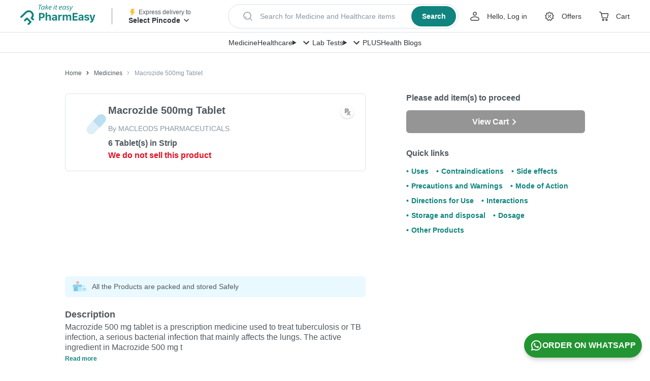

--- FILE ---
content_type: text/html; charset=utf-8
request_url: https://pharmeasy.in/online-medicine-order/macrozide-500mg-tablet-17398
body_size: 261594
content:
<!DOCTYPE html><html lang="en"><head><meta charSet="utf-8"/><meta name="viewport" content="width=device-width"/><style id="inline-css">
.ClickableElement_clickable__Jf7tu.ClickableElement_clickable__Jf7tu.ClickableElement_clickable__Jf7tu {
  cursor: pointer;
  -webkit-tap-highlight-color: transparent;
  -webkit-user-select: none;
  -moz-user-select: none;
  user-select: none;
}
.CustomCarousel_wrapper__dvxY2 {
  position: relative;
  min-width: 0;
}
.CustomCarousel_navigationWrapper__GtO9c {
  position: absolute;
  z-index: 2;
  right: 0;
  bottom: calc(100% + 20px);
  display: flex;
  align-items: center;
}
.CustomCarousel_navigation__jVgyO {
  height: 40px;
  width: 40px;
  display: flex;
  justify-content: center;
  align-items: center;
  transition: all 0.3s;
  color: #4f585e;
  border-radius: 6px;
  opacity: 1;
  cursor: pointer;
}
.CustomCarousel_navigation__jVgyO:hover {
  background: #fff;
  box-shadow: 0 3px 8px rgba(0, 0, 0, 0.1);
}
.CustomCarousel_marginLeft__5BKxB {
  margin-left: 30px;
}
.CustomCarousel_next__alsJf {
  margin-left: 15px;
  transform: rotateY(180deg);
}
.Articles_container__kiFOD {
  margin-bottom: calc(10px * 6);
}
.Articles_header__GBVeT {
  margin-bottom: 25px;
  display: flex;
  justify-content: space-between;
  align-items: center;
}
.Articles_title__qDG8P {
  font-size: 20px;
  font-weight: 700;
  line-height: 1.5;
  color: #4f585e;
}
.Articles_seeAll__Y7Ve2.Articles_seeAll__Y7Ve2 {
  color: #10847e;
  font-size: 18px;
  font-weight: 600;
}
.Articles_articleImage__EggcO {
  max-height: 229px;
  width: 100%;
  max-width: 100%;
  border-radius: 6px;
}
.Articles_articleTitle__FNm2I {
  font-weight: 600;
  margin-top: 15px;
  white-space: nowrap;
  overflow: hidden;
  text-overflow: ellipsis;
}
.Articles_articleDescription__QtdZB {
  font-size: 14px;
  overflow: hidden;
  -webkit-line-clamp: 2;
  display: -webkit-box;
  -webkit-box-orient: vertical;
}
.Articles_articleDescription__QtdZB {
  line-height: 1.5;
  height: calc(1.5 * 14px * 2);
  margin: 10px 0 5px;
}
.Articles_readMore__IWqJQ.Articles_readMore__IWqJQ {
  color: #10847e;
  font-size: 14px;
  font-weight: 600;
  display: flex;
  align-items: center;
  cursor: pointer;
}
.Carousel_slide__M9e33.Carousel_slide__M9e33 {
  width: auto;
  max-width: 100%;
}
.SafetyCallout_container__pz6x3 {
  border-radius: 6px;
  padding: 10px;
  display: flex;
  background-color: #e9f9ff;
}
.SafetyCallout_imageContainer__yS3Ff {
  display: flex;
  margin-right: 10px;
  align-items: flex-start;
}
.SafetyCallout_title__dFN2O {
  font-size: 14px;
  color: #4f585e;
  line-height: 1.5;
}
.SafetyCallout_textContainer__ESGnj {
  display: flex;
  flex-direction: column;
  justify-content: center;
}
.PDPDesktop_languageOptionContainer__fSTJl {
  display: flex;
  align-items: center;
  justify-content: end;
  margin-bottom: 16px;
}
.CartStatusTile_container__1D75Z {
  border-radius: 6px;
  background-color: #fff;
}
.CartStatusTile_desktopMessage__OYnCG {
  font-weight: 600;
  line-height: normal;
}
.CartStatusTile_button__8kyTw {
  margin-top: 15px;
}
.CartStatusTile_button__8kyTw:hover {
  opacity: 1 !important;
  background-color: #0d4f44;
  transition: all 0.2s linear;
}
.CartStatusTile_mobileCartContainer__W_HHB {
  display: none;
}
.QuantitySelector_quantitySelectorContainer__T62SI {
  min-width: 140px;
}
.BreadCrumbLink_breadCrumb___OJ18 {
  text-transform: capitalize;
  color: #4f585e;
  font-size: 12px;
  line-height: 1.5;
  padding: 0;
  max-width: 250px;
  white-space: nowrap;
  overflow: hidden;
  text-overflow: ellipsis;
}
.BreadCrumbLink_breadCrumb___OJ18:focus,
.BreadCrumbLink_breadCrumb___OJ18:hover {
  text-decoration: none;
}
.BreadCrumbLink_breadCrumb___OJ18:before {
  content: url(https://assets.pharmeasy.in/web-assets/_next/icons/chevron_right_black_small.svg);
  margin: 0 8px;
}
.BreadCrumbLink_breadCrumb___OJ18:first-of-type:before {
  display: none;
}
.BreadCrumbLink_breadCrumb___OJ18:last-of-type {
  color: #8897a2;
}
.BreadCrumbLink_breadCrumb___OJ18:last-of-type:before {
  content: url(https://assets.pharmeasy.in/web-assets/_next/icons/chevron_right_grey_small.svg);
}
.BreadCrumbLink_breadCrumb___OJ18:last-of-type:hover {
  cursor: auto;
}
.BreadCrumb_peBreadCrumb__GZnFa {
  height: 80px;
  display: flex;
  align-items: center;
  width: 100%;
}
.Button_container__W_sCk {
  background: #10847e;
  color: #fff;
  width: auto;
  height: 45px;
  border-radius: 6px;
  display: flex;
  justify-content: center;
  align-items: center;
  align-self: flex-start;
  justify-self: flex-start;
  font-weight: 700;
  cursor: pointer;
  -webkit-user-select: none;
  -moz-user-select: none;
  user-select: none;
  flex-shrink: 0;
}
.Button_small__rNT8j {
  padding: 0 20px;
  min-width: 140px;
}
.Button_disabled__jbUrS {
  background: #8897a2;
  pointer-events: none;
  color: #fff;
  filter: grayscale(1);
}
.Button_fullWidth__lUFcl {
  width: 100%;
}
.Button_default__jffud {
  transition: opacity 0.2s linear;
}
.Button_default__jffud:hover {
  opacity: 0.9;
}
.Button_shimmer__0iif8 {
  background: #f4f7fb;
}
.LCPImage_imgContainer__Q8Y5t {
  background: #fff;
}
.AppBenefits_benefitsContainer__JG8Uv {
  width: 100%;
  display: flex;
  flex-direction: row;
  justify-content: center;
  border-top: 1px solid #ececec;
  border-bottom: 1px solid #ececec;
  margin: 50px auto auto;
}
.AppBenefits_benefitContainer__Xo0Qj {
  align-items: center;
  flex-direction: column;
  width: 256px;
  padding: 0 24px 50px;
}
.AppBenefits_benefitContainer__Xo0Qj:last-of-type {
  border: none;
  padding: 0 0 50px 24px;
}
.AppBenefits_benefitIconContainer__tkJH_ {
  text-align: left;
  padding: 50px 0 10px;
}
.AppBenefits_benefitTitle__g0Omj {
  font-weight: 700;
  text-align: left;
  color: #4f585e;
  line-height: 1.5;
  padding-bottom: 5px;
}
.AppBenefits_benefitDescription__K_ATy {
  line-height: 1.5;
  text-align: left;
  color: #8897a2;
  max-width: 220px;
}
.AppButton_appButton__ZA415 {
  display: flex;
  align-items: center;
  width: 175px;
  margin-right: 20px;
  height: 56px;
  border: none;
  background-color: #4f585e;
  opacity: 0.95;
  border-radius: 5px;
  font-size: 12px;
  font-weight: 500;
  color: #fff;
  padding: 10px 15px;
}
.AppButton_appButton__ZA415:active,
.AppButton_appButton__ZA415:visited {
  color: #fff;
}
.AppButton_appButton__ZA415:hover {
  background-color: #4b4b4b;
  opacity: 1;
  color: #fff;
}
.AppButton_appIcon__npNM4 {
  margin-right: 10px;
}
.AppButton_labelText__fNxHf {
  padding: 0 0 0 10px;
}
.AppLinks_appBtnContainer__6FdHr {
  display: flex;
  margin-top: 25px;
}
.AppLinks_appLinksContainer__JjSQc {
  display: block;
  justify-content: space-around;
  margin: auto;
  background-color: #fff;
}
.AppLinks_appButtonsContainer__TV8NE {
  font-size: 19px;
  letter-spacing: -0.3px;
  display: flex;
  padding-bottom: 60px;
  max-width: 1024px;
  margin: 80px auto auto;
}
.AppLinks_appButtonsLHS__9_Ux9 {
  margin-right: 111px;
}
.AppLinks_appButtonsLHS__9_Ux9 img {
  width: 210px;
  height: 416px;
}
.AppLinks_appButtonsRHS__t9XbZ {
  padding-top: 15px;
}
.Logo_container__CD0es {
  max-width: 165px;
  max-height: 50px;
}
.SearchStrip_searchDummy__6gWBL {
  display: flex;
  justify-content: space-between;
  align-items: center;
  margin-left: auto;
  margin-right: auto;
  max-width: 600px;
  height: 56px;
  box-sizing: border-box;
  border: 1px solid #d7dfe5;
  cursor: pointer;
  white-space: nowrap;
  box-shadow: 0 4px 8px rgba(0, 0, 0, 0.06);
  border-radius: 100px;
  padding: 4px 4px 4px 26px;
  background-color: #fff;
}
.SearchStrip_searchDummy__6gWBL:focus {
  outline: 1px solid #10847e;
}
.SearchStrip_searchDummy__6gWBL.SearchStrip_small__9HYY_ {
  max-width: 551px;
  height: 48px;
}
.SearchStrip_lhs__uYPJ0 {
  display: flex;
  align-items: center;
  overflow: hidden
}
.SearchStrip_searchIcon__oZkZ7 {
  min-width: 24px;
  min-height: 24px;
  flex-shrink: 0
}
.SearchStrip_placeholderText__m_WvS {
  display: inline-block;
  margin-left: 12px;
  font-weight: 400;
  font-size: 14px;
  line-height: 20px;
  color: #8897a2;
  white-space: nowrap;
  overflow: hidden;
  text-overflow: ellipsis
}
.SearchStrip_rhs__NAyAD {
  margin-left: 18px;
}
.SearchStrip_searchBtn__Zs_ei {
  display: flex;
  justify-content: center;
  align-items: center;
  width: 95px;
  height: 48px;
  padding: 8px 16px;
  border-radius: 100px;
  color: #fff;
  background-color: #10847e;
  transition: background-color 0.1s ease-in 0s;
}
.SearchStrip_searchBtn__Zs_ei:hover {
  background-color: #0a534f;
}
.SearchStrip_searchBtn__Zs_ei.SearchStrip_small__9HYY_ {
  width: 88px;
  height: 40px;
}
.SearchStrip_btnText___DdqD {
  font-weight: 700;
  font-size: 16px;
  line-height: 24px;
  color: #fff;
}
.SearchStrip_btnText___DdqD.SearchStrip_small__9HYY_ {
  font-size: 14px;
}
.Navbar_wrapper__O_qQ0 {
  display: flex;
  align-items: center;
  width: 100%;
  padding: 0 16px;
  height: 40px;
  background: #fff;
  box-shadow: inset 0 -1px 0 rgb(0 0 0 / 12%);
}
.Navbar_container__Nj6XR {
  display: flex;
  justify-content: center;
  align-items: center;
  grid-gap: 32px;
  box-sizing: border-box;
  overflow: hidden;
  white-space: nowrap;
}
.Navbar_navLinkLabel__1cgFs {
  font-weight: 500;
  font-size: 14px;
  line-height: 24px;
  color: #30363c;
}
.Navbar_megaMenuTitle__H4r_s {
  display: flex
}
.Navbar_menuDetails__bVjA5 {
  position: relative
}
.Navigation_wrapper__RS6bo {
  display: flex;
  white-space: nowrap;
}
.Navigation_navigationItemLink__vzE6I {
  display: flex;
  align-items: center;
  margin-right: 28px;
  color: #30363c;
  cursor: pointer;
}
.Navigation_navigationItemLink__vzE6I:active,
.Navigation_navigationItemLink__vzE6I:focus,
.Navigation_navigationItemLink__vzE6I:hover,
.Navigation_navigationItemLink__vzE6I:visited {
  color: #30363c;
}
.Navigation_navigationItemLink__vzE6I:last-child {
  margin-right: 0;
}
.Navigation_navigationItemLink__vzE6I svg {
  display: block;
  margin-right: 8px;
}
.Navigation_userMenuTrigger__150Mm {
  display: flex;
  align-items: center;
}
.Navigation_userName__d_5nb {
  display: block;
  text-overflow: ellipsis;
  overflow-x: hidden;
  white-space: nowrap;
  max-width: 10ch
}
.Navigation_linkText__8pN0N.Navigation_noTextDecoration___q_y1 {
  text-decoration: none
}
.Navigation_userMenuTrigger__150Mm .Navigation_chevronDownIcon__XdRJs {
  margin: 0
}
.Navigation_positionRelative__SHod9 {
  position: relative;
}
.Navigation_linkText__8pN0N {
  font-weight: 500;
  font-size: 14px;
  line-height: 24px;
}
.Navigation_linkText__8pN0N:hover {
  -webkit-text-decoration: underline dashed #30363c;
  text-decoration: underline dashed #30363c;
}
.PincodeTrigger_wrapper__K9Ton {
  width: 176px;
  white-space: nowrap;
}
.PincodeTrigger_logoAndText__p5sLW {
  display: flex;
  align-items: center;
  height: 16px;
}
.PincodeTrigger_deliveryToText__idANi {
  font-size: 12px;
  font-weight: 400;
  line-height: 16px;
  color: #4f585e;
}
.PincodeTrigger_pinDetailsText__1bkJW {
  max-width: 126px;
  text-overflow: ellipsis;
  overflow: hidden;
  white-space: nowrap;
  text-transform: capitalize;
  font-size: 14px;
  font-weight: 600;
  color: #30363c;
  line-height: 24px;
}
.PincodeTrigger_pincodeDrawerTrigger__2FmPB {
  cursor: pointer;
  -webkit-user-select: none;
  -moz-user-select: none;
  user-select: none;
}
.Header_wrapper__08Vmu {
  position: fixed;
  top: 0;
  width: 100%;
  z-index: 200;
  -webkit-user-select: none;
  -moz-user-select: none;
  user-select: none;
  background-color: #fff;
  height: 104px;
}
.Header_firstRow__lls83 {
  display: flex;
  justify-content: center;
  align-items: center;
  width: 100%;
  height: 64px;
  box-shadow: inset 0 -1px 0 rgb(0 0 0 / 12%);
}
.Header_firstRowContent__GFcyg {
  display: flex;
  flex-wrap: nowrap;
  justify-content: left;
  align-items: center;
  padding: 0 40px;
}
.Header_firstRowContentLhs__jzhfq {
  display: flex;
  justify-content: center;
  align-items: center;
}
.Header_verticalDivider__z_WY8 {
  margin: 0 32px;
  width: 1px;
  height: 32px;
  background-color: #8897a2;
}
.Header_firstRowContentCentre__xA0cC {
  min-width: 360px;
  width: 100%;
  max-width: 551px;
  height: 48px;
  padding: 0 20px;
  margin: 0 auto;
}
.Header_firstRowContentRhs__eW1Hz {
  display: flex;
  align-items: center;
  justify-self: flex-end;
  margin-left: auto;
  flex-shrink: 0;
}
.Header_secondRow__3fAa3 {
  width: 100%;
  height: 44px;
}
.PreCheckoutLayout_mainSpacing__xL6uM {
  padding-top: 128px;
}
.Content_wrapper__Xu42P {
  max-width: 1024px;
  margin: 0 auto;
  min-height: 50vh;
}
.Content_container__LATrD {
  display: flex;
}
.LHS_container__sXYjF {
  width: 592px;
  margin-right: 80px;
}
.RHS_container__j9m9y {
  width: 352px;
  flex-shrink: 0;
}
.swiper-container {
  margin-left: auto;
  margin-right: auto;
  position: relative;
  overflow: hidden;
  list-style: none;
  padding: 0;
  z-index: 1;
}
.swiper-wrapper {
  position: relative;
  width: 100%;
  height: 100%;
  z-index: 1;
  display: flex;
  transition-property: transform;
  box-sizing: content-box;
  height: 270px;
  width: 270px;
}
.swiper-wrapper {
  transform: translateZ(0);
}
.swiper-slide {
  flex-shrink: 0;
  width: 100%;
  height: 100%;
  position: relative;
  transition-property: transform;
}
a,
body,
button,
div,
h1,
h2,
h3,
header,
html,
img,
label,
li,
p,
span,
strong,
table,
tbody,
td,
tr,
ul {
  margin: 0;
  padding: 0;
  border: 0;
  font-size: 100%;
  font: inherit;
  outline: none;
  vertical-align: baseline;
  -webkit-tap-highlight-color: transparent;
}
* {
  box-sizing: border-box;
}
a,
a:focus,
a:hover {
  text-decoration: none;
  color: inherit;
}
html {
  font-size: 16px;
  touch-action: manipulation;
}
body {
  line-height: 1.25;
  text-rendering: optimizeLegibility;
  -webkit-font-smoothing: antialiased;
  font-weight: 400;
  background-color: #fff;
}
strong {
  font-weight: 700;
}
.Offers_newLoadingWrapper__LsDWx {
  background-color: #f4f7fb;
  min-height: 30px;
}
.Offers_newOffersContentWrapper__pjsCk {
  border: 1px dashed #f3cab1;
  border-radius: 6px;
  position: relative;
  padding: 15px;
}
.Offers_offerImageBackground__NqAtw {
  position: absolute;
  top: 0;
  left: 0;
}
.Offers_headercontainer__yfVSU {
  display: flex;
  justify-content: space-between;
  align-items: center;
}
.Offers_offersHeader__r5UpP {
  font-weight: 700;
  color: #4f585e;
  font-size: 14px;
}
.Offers_offersContainer__8E7A9 {
  display: flex;
  align-items: flex-start;
  margin-top: 10px;
}
.Offers_newOffersContainer__qmI39 {
  align-items: center;
}
.ShareProduct_container__YQ_oX {
  display: inline-flex;
}
.ProductImageCarousel_bigImageContainer__BUe2q {
  display: flex;
  align-items: center;
  position: relative;
  margin: 0 auto;
}
.ProductImageCarousel_productImageContainer__cfrYX {
  border: 1px solid #dfe3e6;
  border-radius: 6px;
  position: relative;
  height: 270px;
  width: 270px;
  overflow: hidden;
  display: flex;
  padding: 15px;
}
.ProductImageCarousel_swiperContainer__9VwT7 {
  width: 100%;
  display: flex;
  flex-direction: column;
  height: 350px;
}
.ProductImageCarousel_productImage__wIcH6 {
  max-width: 100%;
  max-height: 100%;
  -o-object-fit: contain;
  object-fit: contain;
}
.ProductImageCarousel_shareContainer__15WIp {
  position: absolute;
  z-index: 100;
  right: 15px;
  top: 255px;
  transform: translateY(-100%);
}
.ProductImageCarousel_clickableImg__6_9q9 {
  margin: auto;
}
.ProductDescription_descriptionsWrapper__p_lEp {
  margin: 0;
  color: #4f585e;
  border-top: 1px solid #dfe3e6;
}
.ProductDescription_descriptionItemWrapper__FAPQZ {
  padding: 10px 0;
  font-size: 16px;
}
.ProductDescription_headingTitle__Bmtth {
  margin-bottom: 15px;
  font-weight: 700;
}
.ProductDescription_tableRow__kiDNE {
  display: flex;
  align-items: flex-start;
  justify-content: flex-start;
  padding: 5px 0;
}
.ProductDescription_tableRow__kiDNE:first-of-type {
  padding-top: 0;
}
.ProductDescription_tableRow__kiDNE:last-of-type {
  padding-bottom: 0;
}
.ProductDescription_tableKey__siyQm {
  white-space: nowrap;
}
.ProductDescription_tableKey__siyQm:after {
  content: &quot;:&quot;;
}
.ProductDescription_tableValue__QuVuq {
  padding: 0 5px 5px;
}
.ProductDescription_brandLink__tQVHO {
  color: #10847e;
}
.ProductDescription_medicineDetailsWrapper__gi4C2 {
  border-bottom: 1px solid #dfe3e6;
}
.Edd_eddDetails__YZn_3 {
  align-items: center;
  align-self: flex-start;
  display: flex;
  font-size: 12px;
  height: 20px;
  justify-content: flex-start;
  margin-top: 10px;
}
.Edd_eddDetails__YZn_3 .Edd_eddTime__huTW_ {
  font-weight: 700;
}
.Disclaimer_root__bs4lG {
  border-top: 1px solid #dfe3e6;
  padding-top: 20px;
}
.Disclaimer_heading__Dmq7t {
  font-size: 12px;
  font-weight: 700;
  line-height: 1.5;
  color: #8897a2;
}
.Disclaimer_content__CF6hQ {
  font-size: 12px;
  color: #8897a2;
  margin-top: 10px;
  line-height: 18px;
}
.Disclaimer_link___Ujkn {
  color: #10847e;
  display: inline;
}
.Disclaimer_link___Ujkn:focus,
.Disclaimer_link___Ujkn:hover {
  color: #10847e;
}
.Timestamp_timestampContainer__oJhpq {
  color: #8897a2;
  font-size: 12px;
  height: 15px;
}
.HorizontalScrollMenu_container__Bs7Ia {
  background-color: #f3f6fa;
  width: inherit;
  display: flex;
  margin-bottom: 40px;
  z-index: 3;
}
.HorizontalScrollMenu_navButton__gqrj6 {
  padding: 15px;
  display: flex;
  align-items: center;
  justify-content: center;
}
.HorizontalScrollMenu_navIcon__9flqF {
  width: 10px;
  height: 10px;
  transform: rotate(-45deg);
  border-top: 2px solid #10847e;
  border-left: 2px solid #10847e;
}
.HorizontalScrollMenu_navForward__UGgBm {
  transform: rotate(135deg);
}
.HorizontalScrollMenu_menu__PiLpf {
  white-space: nowrap;
  display: inline-block;
  overflow-x: scroll;
  scrollbar-width: none;
  -ms-overflow-style: none;
}
.HorizontalScrollMenu_menu__PiLpf::-webkit-scrollbar {
  display: none;
}
.HorizontalScrollMenu_item__WMLQD {
  display: inline-block;
  color: #8897a2;
  text-align: center;
  padding: 15px 10px;
  text-decoration: none;
  font-weight: 600;
  font-size: 16px;
  border-bottom: solid #f3f6fa;
  cursor: pointer;
}
.HorizontalScrollMenu_item__WMLQD:hover {
  color: #10847e;
}
.Heading_heading__ncZgE {
  display: flex;
  align-items: center;
  margin: 0 0 5px;
}
.Heading_title__XK2dD {
  font-size: 18px;
  font-weight: 700;
  line-height: 1.44;
  display: inline;
}
.Heading_heading__ncZgE &gt; * {
  vertical-align: middle;
}
.AuthorCard_container___CXqP {
  background-color: #f4f7fb;
  flex: 1 1;
  padding: 15px 25px;
  display: flex;
  flex-direction: column;
  margin: 0 15px;
  border-radius: 6px;
}
.AuthorCard_title__iRjZO {
  color: #3bb896;
  font-size: 10px;
  font-weight: 700;
  text-transform: capitalize;
  margin-bottom: 10px;
}
.AuthorCard_details__CCVYP {
  display: flex;
}
.AuthorCard_image__zJSLX {
  width: 40px;
  height: 40px;
  margin-right: 15px;
  border-radius: 50%;
}
.AuthorCard_name__l51df {
  font-size: 16px;
  font-weight: 600;
  margin-bottom: 5px;
  color: #4f585e;
}
.AuthorCard_qualification__PU4A5 {
  font-size: 12px;
  color: #4f585e;
}
.AuthorInfo_section__D_gZ5 {
  padding-bottom: 30px;
  margin-bottom: 30px;
  border-bottom: 1px solid #dfe3e6;
}
.AuthorInfo_heading__UHw46 {
  font-size: 16px;
}
.AuthorInfo_cards__T4Lna {
  display: flex;
  flex-wrap: wrap;
  justify-content: space-between;
  margin: 0 calc(0px - 15px);
}
.Heading_heading__ncZgE {
  display: flex;
  align-items: center;
  margin: 0 0 5px;
}
.Heading_title__XK2dD {
  font-size: 18px;
  font-weight: 700;
  line-height: 1.44;
  display: inline;
}
.Heading_iconContainer__38_V_ {
  margin-right: 15px;
}
.Heading_heading__ncZgE &gt; * {
  vertical-align: middle;
}
.SubHeading_oval__oG40o {
  border-radius: 20px;
  background-color: #fef8f3;
  display: inline-block;
  padding: 5px 20px 5px 10px;
  margin: 15px 0;
}
.SubHeading_oval__oG40o &gt; h3 {
  color: #fc8019;
  font-weight: 600;
  margin-left: 10px;
  display: inline;
  font-size: 16px;
}
.SubHeading_oval__oG40o &gt; * {
  vertical-align: middle;
}
.Text_text__i_fng {
  line-height: 1.5;
}
.Text_button__KM8u1 {
  margin-left: 10px;
  font-weight: 600;
  color: #10847e;
  display: inline-block;
}
ul.List_list__rx_Xk {
  margin-left: 25px;
  list-style-type: none;
}
ul.List_list__rx_Xk li:before {
  content: &quot;\2022&quot;;
  color: #3bb896;
  font-weight: 600;
  display: inline-block;
  width: 20px;
  margin-left: calc(-1 * 20px);
}
ul.List_list__rx_Xk &gt; li {
  margin-bottom: 15px;
  line-height: 1.5;
  list-style-type: none;
}
ul.List_list__rx_Xk &gt; li:last-child {
  margin-bottom: 0;
}
.List_text__7rJzx {
  display: inline;
}
.SubSection_otherGeneralWarnings__UQbIX {
  margin: 0 15px;
}
.SubSection_subHeading__5_IE1 {
  font-weight: 600;
  line-height: 1.5;
  margin: 5px 0;
}
.SubSection_section__y3rQh {
  margin-top: 15px;
}
.Section_section__nsB8d {
  padding-bottom: 15px;
  margin-bottom: 15px;
  border-bottom: 1px solid #dfe3e6;
}
.MedicalDescription_root__Nbffy {
  margin-top: 25px;
  margin-bottom: 40px;
}
.MedicalDescription_headingContainer__PhVkx {
  display: flex;
  align-items: center;
  justify-content: space-between;
  height: 24px;
}
.MedicalDescription_heading__HQ5JA {
  height: 24px;
}
.MedicalDescriptionSection_readMoreState__Qn0qj, .MedicalDescription_readMoreState__dL1gA {
  display: none;
}
.MedicalDescriptionSection_readMoreTarget__Ni2_I  {
  opacity: 0;
  max-height: 0;
  font-size: 0;
}
.MedicalDescriptionSection_readMoreState__Qn0qj  ~ .MedicalDescriptionSection_readMoreTrigger__UB8CQ  :before {
  content: &quot;Read more&quot;;
}
.MedicalDescriptionSection_readMoreTrigger__UB8CQ, .MedicalDescription_readMoreTrigger__8RSPY {
  cursor: pointer;
  display: block;
  padding: 5px 5px 2px 0;
  font-size: 12px;
  font-weight: 600;
  color: #10847e;
  height: 24px;
}
.MedicalDescription_hideContent__81kap {
  max-height: 64px;
  overflow: hidden;
  font-size: 14px;
  line-height: 18px;
  text-align: justify;
}
.MedicalDescription_hideContent__81kap a {
  color: #10847e;
  text-decoration: underline;
}
.MedicalDescriptionSection_contentToBeShown__nm116 ,
.MedicalDescriptionSection_readMoreTarget__Ni2_I  {
  display: inline;
}
.MedicineFAQs_contentWrapper__S9C0g {
  margin-bottom: 20px;
}
.MedicineFAQs_faqHeader__feSYX h2 {
  font-size: 18px;
  font-weight: 700;
}
.MedicineFAQs_faqHeader__feSYX {
  padding: 15px 20px;
  background: #3bb896;
  color: #fff;
  font-size: 18px;
  font-weight: 700;
  line-height: 1.5;
  border-radius: 6px;
  display: flex;
  justify-content: space-between;
}
.MedicineFAQs_question__1m_4M {
  background-color: #f4f7fb;
  color: #4f585e;
}
.MedicineFAQs_question__1m_4M {
  margin-top: 10px;
  border-radius: 6px 6px 0 0;
  padding: 20px 20px 5px;
  font-weight: 600;
  line-height: 1.5;
}
.MedicineFAQs_answer__Pgujx {
  margin-bottom: 10px;
  border-radius: 0 0 6px 6px;
  padding: 5px 20px 20px;
  font-weight: 400;
  background-color: #f4f7fb;
  color: #4f585e;
  line-height: 1.5;
}
.MedicineFAQs_imgContainer2__NGUQx {
  align-items: center;
  display: flex;
  transform: rotate(0deg);
}
.DescriptionTabs_root__YOrb_ {
  font-size: 16px;
  color: #4f585e;
}
.References_root__Ktlx6 {
  padding-bottom: 20px;
}
.References_root__Ktlx6 h2 {
  font-size: 16px;
  font-weight: 700;
  color: #4f585e;
  margin: 15px 0;
  display: inline-block;
  flex-grow: 1;
}
.References_root__Ktlx6 li {
  font-size: 12px;
  font-weight: 600;
  color: #10847e;
}
.References_root__Ktlx6 li {
  display: block;
  margin-right: 20px;
  margin-bottom: 10px;
  overflow-wrap: anywhere;
}
.References_root__Ktlx6 ul li:before {
  content: &quot;\2022&quot;;
  color: #10847e;
  font-weight: 600;
  display: inline;
  width: 1em;
  font-family: Arial, sans-serif;
}
.References_header__KDljp {
  display: flex;
}
.OtherVariants_root__6OKr3 {
  padding-bottom: 20px;
}
.OtherVariants_header__qctWP {
  display: flex;
}
.OtherVariants_mainHeader__6bXJI {
  font-size: 16px;
  font-weight: 700;
  color: #4f585e;
  margin: 15px 0;
  display: inline-block;
  flex-grow: 1;
}
.OtherVariants_block__LCVAm {
  display: block;
  margin-bottom: 10px;
}
.MedicineMolecules_arrow__9qMuX {
  color: #10847e;
  margin-left: 10px;
}
.MedicineMolecules_titleContainer__bm6Yc {
  display: flex;
  align-items: center;
  width: 80%;
}
.MedicineMolecules_text__U2T7p {
  display: inline-block;
  padding-top: 5px;
  font-size: 14px;
  line-height: 1.5;
  color: var(--light-gray-color);
  max-width: 70%;
  margin-left: 10px;
}
.MedicineMolecules_text__U2T7p:after {
  content: &quot;+&quot;;
  margin: 5px;
}
.MedicineMolecules_text__U2T7p:last-child:after {
  display: none;
}
.MedicineMolecules_titleContainerMain__e4bca {
  position: relative;
  width: 100%;
  display: flex;
  flex-direction: row;
  padding: 15px;
  align-items: center;
}
.MedicineMolecules_anchorView__P8nZQ {
  display: flex;
  justify-content: flex-end;
  align-items: center;
  width: 20%;
  font-size: 14px;
  line-height: 1.5;
  text-align: right;
  font-weight: 700;
  color: #10847e;
}
.DescriptionTable_descriptionTable__X0D_E {
  width: 100%;
  overflow: auto;
  border-radius: 6px;
  border: 1px solid #dfe3e6;
  margin: 30px 0;
}
.DescriptionTable_seoTable__dHrBu {
  border-collapse: collapse;
  border-spacing: 0;
  border-style: hidden;
  width: 100%;
}
.DescriptionTable_seoTable__dHrBu td {
  color: #4f585e;
  padding: 10px 15px;
  font-size: 16px;
}
.DescriptionTable_seoTable__dHrBu td,
.DescriptionTable_seoTable__dHrBu tr {
  border: 1px solid #dfe3e6;
}
.DescriptionTable_field__6oE_0 {
  font-size: 16px;
  font-weight: 700;
  font-stretch: normal;
  font-style: normal;
  line-height: 1.5;
  letter-spacing: normal;
  color: #4f585e;
}
.DescriptionTable_value__XRR_6 {
  text-align: left;
  color: #4f585e;
  font-size: 16px;
}
.DescriptionTable_seoTable__dHrBu tr:nth-child(odd) {
  background-color: #f2f5f5;
}
.DescriptionTable_moleculeLink__nEmlE {
  display: block;
  color: #10847e;
  text-decoration: underline;
  overflow-wrap: anywhere;
}
.QuickLinks_root__X_uoc {
  margin-top: 30px;
}
.QuickLinks_root__X_uoc h2 {
  font-size: 16px;
  font-weight: 700;
  color: #4f585e;
  margin: 15px 0;
}
.QuickLinks_root__X_uoc li {
  font-size: 14px;
  font-weight: 600;
  color: #10847e;
}
.QuickLinks_root__X_uoc li {
  display: inline-block;
  margin-right: 15px;
  margin-bottom: 10px;
}
.QuickLinks_root__X_uoc ul li:before {
  content: &quot;\2022&quot;;
  color: #10847e;
  font-weight: 600;
  display: inline;
  width: 1em;
  font-family: Arial, sans-serif;
}
.PriceInfo_pdpPriceContainer___7bZL {
  font-size: 16px;
  margin-top: 10px;
  display: flex;
  flex-direction: column;
}
@media (max-width: 1023px) {
  .PriceInfo_pdpPriceContainer___7bZL {
      display: flex;
      align-items: baseline;
      margin-top: 5px;
  }
}
.PriceInfo_ourPrice__jFYXr {
  font-size: 20px;
  display: inline-block;
  font-weight: 700;
  margin-right: 5px;
}
.PriceInfo_priceDiscountWrapper__UPUb4 {
  display: inline-flex;
  align-items: flex-end;
}
.PriceInfo_originalMrp__TQJRs {
  color: #8897a2;
  font-size: 12px;
  display: flex;
  font-weight: 400;
}
.PriceInfo_originalMrpGCD__vBUtW {
  font-size: 14px;
  line-height: 24px;
}
.PriceInfo_gcdPriceDiscountWrapper__6Ak8_ {
  display: inline-flex;
  align-items: baseline;
}
.PriceInfo_gcdDiscountContainer__DHaEM {
  display: flex;
  flex-direction: row;
  align-items: center;
  padding: 4px 8px;
  font-weight: 600;
  font-size: 16px;
  line-height: 24px;
  color: #2f446b;
  background: #f1fafe;
  border: 1px dashed #b5cdf7;
  border-radius: 4px;
}
.PriceInfo_gcdDiscountPercent__FvJsG {
  margin-left: 5px;
  font-weight: 600;
  font-size: 16px;
  line-height: 24px;
  display: flex;
  align-items: center;
  color: #f47779;
}
.PriceInfo_gcdOfferIcon__8fe5k {
  display: flex;
  align-items: center;
  margin-left: 5px;
  animation: PriceInfo_spin__xGaNt 2s infinite;
}
.PriceInfo_priceContainer__2iEQy {
  margin: 8px 0;
}
@keyframes PriceInfo_spin__xGaNt {
  0% {
    transform: rotate(0deg);
  }
  100% {
    transform: rotate(360deg);
  }
}
.PriceInfo_striked__fmcJv {
  text-decoration: line-through;
}
.PriceInfo_inclusiveText__V70__ {
  font-size: 10px;
  color: #8897a2;
  font-weight: 400;
  margin-left: 4px;
}
.PriceInfo_discountContainer__6DoBQ {
  color: #fff;
  background: url(https://assets.pharmeasy.in/web-assets/_next/icons/pdp-discount.png) no-repeat;
  background-size: 100% 100%;
  font-size: 10px;
  font-weight: 700;
  padding: 5px 20px 5px 5px;
  margin-left: 5px;
  min-width: 65px;
}
.PriceInfo_unitPriceDecimal__i3Shz {
  font-weight: 700;
  font-size: 18px;
  line-height: 24px;
}
.PriceInfo_astric__ONDVK {
  font-size: 10px;
  padding-bottom: 8px;
  align-self: center;
}
.PriceInfo_costPrice__jhiax {
  font-weight: 400;
  font-size: 14px;
  line-height: 24px;
  margin-left: 4px;
  color: #6e787e;
}
.MedicineDescription_menuBar__NbyuC {
  position: sticky;
  top: 123px;
}
.MedicineDescription_ingredientHeading__A2fy3 {
  margin-bottom: 0;
}
.MedicineOverviewSection_medicineUnitContainer__XNqif {
  width: 100%;
  margin-bottom: 15px;
  display: flex;
  flex-direction: column;
}
.MedicineOverviewSection_infoContainer__6Iw5i {
  display: flex;
  justify-content: space-between;
  width: 100%;
  position: relative;
}
.MedicineOverviewSection_medicineUnitContentWrapper__ysqDn {
  width: 100%;
  flex: 1 1;
  position: relative;
}
.MedicineOverviewSection_nameContainer__zmJ5I {
  font-size: 16px;
  font-weight: 700;
  display: flex;
  justify-content: space-between;
  width: 100%;
  margin-bottom: 5px;
}
.MedicineOverviewSection_medicineName__9K61u {
  padding: 0 0 5px;
  margin: 0;
  font-size: 20px;
}
.MedicineOverviewSection_iconContainer__pCUTz {
  display: flex;
}
.MedicineOverviewSection_brandName__tyUH_ {
  font-size: 14px;
  color: #8897a2;
}
.MedicineOverviewSection_measurementUnit__rPGh_ {
  font-size: 16px;
  font-weight: 600;
  margin-top: 10px;
}
.MedicineOverviewSection_productWarningAndCta__eOWNK {
  align-items: center;
  display: flex;
}
.MedicineOverviewSection_displayBlock__oJGe_ {
  display: block;
}
.MedicineOverviewSection_addToCartButton__cYWxT {
  display: flex;
  margin-top: 15px;
}
.MedicineOverviewSection_warningPriceInfo__IYo1O {
  width: 100%;
}
.MedicineOverviewSection_medicineUnitWrapper__oz7r8 {
  display: flex;
  width: 100%;
  color: #4f585e;
  background-color: #fff;
  min-height: 145px;
  margin-bottom: 15px;
}
.MedicineOverviewSection_medicineUnitWrapper__oz7r8:active,
.MedicineOverviewSection_medicineUnitWrapper__oz7r8:focus,
.MedicineOverviewSection_medicineUnitWrapper__oz7r8:hover {
  color: #4f585e;
}

.MedicineOverviewSection_offerApplicable__xNMrR {
    display: flex;
    align-items: center;
    font-size: 11px;
    line-height: 16px;
    letter-spacing: 2%;
    color: #6e787e;
    border-top: 1px solid #e6ebf4;
    padding-top: 8px;
    margin-top: 8px;
}

.MedicineOverviewSection_astricOfOfferApplicable__kPPOU {
    font-size: 8px;
    padding-bottom: 4px;
    width: 2%;
}

.PDPDesktop_sticky__EYyPi {
  position: sticky;
  top: calc(145px + 20px);
}
.PDPDesktop_cartStatusTite__rjM1l {
  margin-bottom: 30px;
}
.PDPDesktop_returnText__FPXdb {
  font-size: 10px;
  line-height: 1.5;
  color: #8897a2;
  margin: calc(10px) 0 15px;
}
.PDPDesktop_readMore__ga4HA {
  color: #10847e;
  font-size: 10px;
  margin-left: 10px;
}
.PDPDesktop_safetyContainer__plvlD {
  margin: 10px 0 20px;
}
.PDPDesktop_safetyImageContainer__KNJNQ {
  margin-left: 5px;
  margin-top: 0;
}
.PDPDesktop_medicineImg__Z6G82 {
  width: 270px;
  margin-right: 20px;
  position: relative;
  flex-shrink: 0;
}
.PDPDesktop_infoContainer__oJbvI {
  display: flex;
  height: 350px;
}
.PDPDesktop_eddContainer__TSUYq {
  display: flex;
  justify-content: space-between;
  align-items: center;
}
.PDPDesktop_eddContainer__TSUYq .PDPDesktop_returnText__FPXdb {
  margin: 0;
}
.PDPDesktop_blogMargin__QplT9 {
  margin-top: 50px;
}
.Navbar_menuSummary__HjRwE{
  list-style: none;
  display: flex;
  font-size: 14px;
  line-height: 24px;
  font-weight: 500;
}
.ProductImageCarousel_swiperContainer__9VwT7 {
  width: 100%;
  display: flex;
  flex-direction: column;
  height: 340px;
}
.ProductImageCarousel_swiperPaginationCustom__Muv26 {
  text-align: center;
  transition: opacity .3s;
  transform: translateZ(0);
  z-index: 10;
  position: static;
  display: flex;
  flex-wrap: wrap;
  width: calc(100% + 10px);
  height: 70px;
}
.Jumbotron_wrapper__kd1d_ {
  max-width: 1440px;
  width: 100%;
  margin: 0 auto;
}
.PreCheckoutLayout_mainSpacingFull__9MhwC {
  padding-top: 104px;
}
.ListWidget_listWidgetWrapper__Sd_ZU {
  width: 100%;
  position: relative;
  text-align: center;
  margin: 0 auto;
  height: 340px;
}
.ListWidget_listWidgetWrapper__Sd_ZU .ListWidget_innerWrapper__LCCm_ &gt; :first-child {
  margin-left: 8px;
}
.Content_fullWidth__7Mvr5 {
  max-width: 1366px;
  padding: 0 15px;
}
.BreadCrumbLink_breadCrumb___OJ18 {
  text-transform: capitalize;
  color: #4f585e;
  font-size: 12px;
  line-height: 1.5;
  padding: 0;
  max-width: 250px;
  white-space: nowrap;
  overflow: hidden;
  text-overflow: ellipsis;
}
.Navigation_userMenuContainer__4un95{
  --arrow-size: 9px;
  position: absolute;
  top: 8px;
  left: -15px;
  right: -15px;
  opacity: 0;
  transition: transform 0.3s;
  transform: translateY(-5px) translateZ(0);
  pointer-events: none;
  z-index: -99;
  padding-top: 35px;
}
.LanguageSelector_languageOption__CYyTt {
  display: flex;
  padding: 6px 12px;
  justify-content: center;
  align-items: center;
  grid-gap: 4px;
  color: #3b7aef;
  font-size: 12px;
  font-weight: 600;
  line-height: 16px;
  border-radius: 33px;
  border: 1px solid #b4c0d3;
}
.LanguageSelector_text__xz7D_ {
  margin-left: 4px;
}
</style><title>Macrozide 500 MG Tablet (6): Uses, Side Effects, Price &amp; Dosage | PharmEasy</title><meta name="description" content="Order Macrozide 500 MG Tablet (6) online &amp; save up to 24% on PharmEasy. Read about uses, dosage, treatments, side effects &amp; FAQs. ✓ Super Quick Home Delivery with COD ✓ No Minimum Order Value ✓ Pan India Delivery"/><meta name="keywords" content=""/><meta name="robots" content="NOINDEX"/><meta property="og:title" content="Order Macrozide 500mg Tablet Online at discount rate"/><meta property="og:description" content="Checkout Macrozide 500mg Tablet at 15% discount for Rs 25.45 on Pharmeasy"/><meta property="al:ios:app_name" content="PharmEasy - Healthcare App"/><meta property="al:ios:app_store_id" content="982432643"/><meta property="al:android:package" content="com.phonegap.rxpal"/><meta property="al:android:app_name" content="PharmEasy - The Healthcare App"/><link rel="alternate" href="android-app://com.phonegap.rxpal/push.pharmeasy.clevertap/deeplink/medicine_details?medicine_id=17398"/><script type="application/ld+json">{"@context":"https://schema.org","@graph":[{"@id":"https://pharmeasy.in/#Organization","@type":"Organization","name":"PharmEasy","email":"care@pharmeasy.in","publishingPrinciples":"https://pharmeasy.in/legal/editorial-policy","areaServed":"IN","founders":[{"@type":"Person","name":"Dhaval Shah"},{"@type":"Person","name":"Dharmil Sheth"},{"@type":"Person","name":"Hardik Dedhia"},{"@type":"Person","name":"Harsh Parekh"},{"@type":"Person","name":"Siddharth Shah"}],"foundingDate":"2014","legalName":"Threpsi Solutions Pvt Ltd","url":"https://pharmeasy.in/","brand":{"@type":"Brand","name":"PharmEasy"},"address":{"@type":"PostalAddress","streetAddress":"E Shape Building, 1st Floor, Ashok Silk Mills Compound, LBS Rd, opposite Damodar Park, Ghatkopar West","addressLocality":"Mumbai","addressRegion":"IN-MH","addressCountry":"IN","postalCode":"400086"},"contactPoint":{"@type":"ContactPoint","telephone":"+918069809760","contactType":"Customer Care","email":"care@pharmeasy.in","areaServed":"IN"},"description":"PharmEasy is one of India's top online pharmacy and healthcare platforms. It enables you to purchase medicines online and get it delivered to your home within 24-48* hours. Our doorstep medicine delivery service is available PAN-India covering 1200+ cities and 19000+ pin codes. The major cities that we deliver medicines to include Mumbai, Kolkata, Delhi, Bengaluru, Ahmedabad, Hyderabad, Chennai, Thane, Howrah, Pune, Gurgaon, Navi Mumbai, Jaipur, Noida, Lucknow, Ghaziabad & Vadodara. Apart from medicines, you can also buy healthcare products, OTC products, medical equipment and book diagnostic tests including blood tests, full-body checkups, and other preventive health check-ups at an affordable cost, right from the comfort of your home. Our diagnostic test services are available in Mumbai including Thane, Navi Mumbai, Dombivali, Delhi with Noida, Gurgaon, Faridabad, & Ghaziabad, Chennai, Pune, Ahmedabad and Gandhinagar, Surat, Vadodara, Lucknow, Kolkata, Hyderabad, Bengaluru & Jaipur.","logo":"https://assets.pharmeasy.in/web-assets/dist/fca22bc9.png","sameAs":["https://www.instagram.com/pharmeasyapp/","https://www.facebook.com/pharmeasy/","https://www.youtube.com/channel/UCDats_DLX-bGZH3-KGu8JhA","https://twitter.com/pharmeasyapp/","https://www.instagram.com/pharmeasyapp/","https://www.linkedin.com/company/pharmeasy/"]},{"@type":"WebSite","@id":"https://pharmeasy.in/#Website","name":"PharmEasy","url":"https://pharmeasy.in/"},{"@type":"Drug","@id":"https://pharmeasy.in/online-medicine-order/macrozide-500mg-tablet-17398#Drug","name":"Macrozide 500mg Tablet","image":null,"dosageForm":"STRIP","drugUnit":"6 Tablet(s) in Strip","activeIngredient":"Pyrazinamide(500.0 Mg)","description":"Order Macrozide 500 MG Tablet (6) online & save up to 24% on PharmEasy. Read about uses, dosage, treatments, side effects & FAQs. ✓ Super Quick Home Delivery with COD ✓ No Minimum Order Value ✓ Pan India Delivery","prescriptionStatus":"https://schema.org/PrescriptionOnly","manufacturer":{"@type":"Organization","@id":"https://pharmeasy.in/online-medicine-order/macrozide-500mg-tablet-17398#manufacturer","legalName":"MACLEODS PHARMACEUTICALS"},"offers":{"@type":"Offer","url":"https://pharmeasy.in/online-medicine-order/macrozide-500mg-tablet-17398","price":"25.45","priceCurrency":"INR","availability":"https://schema.org/InStock","itemCondition":"https://schema.org/NewCondition"}},{"@type":"Person","@id":"https://pharmeasy.in/legal/editorial-policy/dr-aashritha-pilli-25#Person","name":"Dr. Aashritha Pilli","publishingPrinciples":"https://pharmeasy.in/legal/editorial-policy","description":"Dr. Aashritha Pilli - MBBS contributes and reviews health content at PharmEasy to ensure accuracy, and public trust.","url":"https://pharmeasy.in/legal/editorial-policy/dr-aashritha-pilli-25","image":"https://seo-cdn.pharmeasy.in/production/c0933d59-dbda-402f-9fd4-6e676c07b916.webp","sameAs":"","award":""},{"@type":"Person","@id":"https://pharmeasy.in/legal/editorial-policy/dr-vijay-y-41#Person","name":"Dr. Vijay Y","publishingPrinciples":"https://pharmeasy.in/legal/editorial-policy","description":"Dr. Vijay Y - MBBS, MD in Clinical Pharmacology contributes and reviews health content at PharmEasy to ensure accuracy, and public trust.","url":"https://pharmeasy.in/legal/editorial-policy/dr-vijay-y-41","image":"https://seo-cdn.pharmeasy.in/production/69093497-9d61-40a7-a2bb-d4bd4f59031e.webp","sameAs":"https://www.linkedin.com/in/dr-vijay-y-md-fellowship-in-pediatrics-fip-60b9812a/","award":""},{"@context":"https://schema.org","@type":"FAQPage","@id":"https://pharmeasy.in/online-medicine-order/macrozide-500mg-tablet-17398#FAQPage","mainEntity":[{"@type":"Question","name":"Can I use antacid medicines while using Macrozide 500 mg tablets?","acceptedAnswer":{"@type":"Answer","text":"It is generally not recommended to use both of these medicines at the same time. Do not take antacids within two hours of taking Macrozide tablets, as antacids can lower the effectiveness of this medicine."}},{"@type":"Question","name":"Can I stop using the Macrozide 500 mg tablet if I feel better and don't have symptoms?","acceptedAnswer":{"@type":"Answer","text":"Do not stop using Macrozide tablets mid-treatment, even if you feel better. TB bacteria die very slowly, and it takes a long time to remove them completely. If you stop the medicines midway, the bacteria will multiply again and may gain resistance to the current treatment. This causes reinfection and makes it even harder to kill the bacteria."}},{"@type":"Question","name":"Can Macrozide 500 mg tablets be prescribed to children?","acceptedAnswer":{"@type":"Answer","text":"Yes, this tablet is considered safe in children along with other first-line medicines for TB infection. However, they should be given this medication only after consulting with a doctor."}},{"@type":"Question","name":"Can I take Macrozide 500 mg tablets during pregnancy?","acceptedAnswer":{"@type":"Answer","text":"If you are pregnant and diagnosed with tuberculosis infection, take your medication as prescribed by the doctor. It is natural to worry about the health of your child but not taking anti-TB medicines can cause more severe infections and sometimes death. Macrozide tablets medicine may reach the baby, but studies have not shown any foetal problems."}},{"@type":"Question","name":"Can I take Macrozide 500 mg tablets while breastfeeding?","acceptedAnswer":{"@type":"Answer","text":"It is advised that Macrozide tablets be used with caution in nursing mothers, taking into account the risk-benefit ratio of this therapy. Some amount of Macrozide tablets may pass into breast milk. Please consult your doctor before starting Macrozide pills if you are breastfeeding your child."}},{"@type":"Question","name":"Is it ok to drive after taking a Macrozide 500 mg tablet?","acceptedAnswer":{"@type":"Answer","text":"There is insufficient data on the safety of Macrozide tablets while driving. If you experience side effects like dizziness or blurred vision, do not drive until they pass."}},{"@type":"Question","name":"Can I consume alcohol with Macrozide 500 mg tablets?","acceptedAnswer":{"@type":"Answer","text":"Try not to consume too much alcohol with Macrozide tablets, as it can interfere with the effects of this medicine."}}],"publisher":{"@id":"https://pharmeasy.in/#Organization"},"about":{"@id":"https://pharmeasy.in/online-medicine-order/macrozide-500mg-tablet-17398#Drug"},"reviewedBy":[{"@id":"https://pharmeasy.in/legal/editorial-policy/dr-vijay-y-41#Person"},{"@id":"https://pharmeasy.in/#Organization"}],"author":{"@id":"https://pharmeasy.in/legal/editorial-policy/dr-aashritha-pilli-25#Person"}},{"@type":"MedicalWebPage","@id":"https://pharmeasy.in/online-medicine-order/macrozide-500mg-tablet-17398#MedicalWebPage","url":"https://pharmeasy.in/online-medicine-order/macrozide-500mg-tablet-17398","headline":"Macrozide 500mg Tablet","name":"Macrozide 500mg Tablet","audience":"MedicalAudience","isPartOf":{"@id":"https://pharmeasy.in/#Website"},"publisher":{"@id":"https://pharmeasy.in/#Organization"},"publishingPrinciples":"https://pharmeasy.in/legal/editorial-policy","about":[{"@id":"https://pharmeasy.in/online-medicine-order/macrozide-500mg-tablet-17398#Drug"}],"hasPart":{"@id":"https://pharmeasy.in/online-medicine-order/macrozide-500mg-tablet-17398#FAQPage"},"description":"Macrozide 500 mg tablet is a prescription medicine used to treat tuberculosis or TB infection, a serious bacterial infection that mainly affects the lungs. The active ingredient in Macrozide 500 mg tablets is pyrazinamide. \n\nMacrozide tablet is an anti-TB medication. The mode of action of Macrozide 500 mg tablets is by preventing the effect of specific proteins in the bacteria. Pyrazinamide in this medicine has an unusual mechanism of action in that it does not directly block the action of these proteins but indirectly triggers their destruction. \n\nThis medicine is generally prescribed for a few months at least because TB bacteria are hard to kill and die very slowly. The duration depends on numerous aspects, one of which is the severity of the infection. Macrozide tablets are often used with other anti-TB medications since TB bacteria form resistance to antibiotics easily. \n\nDirections for use of Macrozide 500 mg tablets should be strictly followed. It is essential that the complete course of treatment is completed. Midway stoppage can result in reinfection, and the bacteria may even develop resistance to the current regimen.","reviewedBy":[{"@id":"https://pharmeasy.in/legal/editorial-policy/dr-vijay-y-41#Person"},{"@id":"https://pharmeasy.in/#Organization"}],"author":{"@id":"https://pharmeasy.in/legal/editorial-policy/dr-aashritha-pilli-25#Person"}}]}</script><script type="application/ld+json">{"@context":"https://schema.org","@type":"Product","@id":"https://pharmeasy.in/online-medicine-order/macrozide-500mg-tablet-17398#Product","name":"Macrozide 500mg Tablet","url":"https://pharmeasy.in/online-medicine-order/macrozide-500mg-tablet-17398","description":"Order Macrozide 500 MG Tablet (6) online & save up to 24% on PharmEasy. Read about uses, dosage, treatments, side effects & FAQs. ✓ Super Quick Home Delivery with COD ✓ No Minimum Order Value ✓ Pan India Delivery","itemCondition":"https://schema.org/NewCondition","manufacturer":{"@type":"Organization","@id":"https://pharmeasy.in/online-medicine-order/macrozide-500mg-tablet-17398#manufacturer","name":"MACLEODS PHARMACEUTICALS"},"offers":{"@type":"Offer","url":"https://pharmeasy.in/online-medicine-order/macrozide-500mg-tablet-17398","price":"25.45","priceCurrency":"INR","availability":"https://schema.org/InStock","itemCondition":"https://schema.org/NewCondition"},"image":null,"sku":"17398","brand":{"@type":"Brand","@id":"https://pharmeasy.in/online-medicine-order/macrozide-500mg-tablet-17398#brand","name":"MACROZIDE"}}</script><meta name="next-head-count" content="16"/><meta name="viewport" content="width=device-width, initial-scale=1"/><meta http-equiv="X-UA-Compatible" content="IE=edge"/><meta name="mobile-web-app-capable" content="yes"/><meta name="apple-mobile-web-app-capable" content="yes"/><meta name="application-name" content="Pharmeasy"/><meta name="apple-mobile-web-app-status-bar-style" content="black"/><meta name="apple-mobile-web-app-title" content="PharmEasy"/><meta name="theme-color" content="#10847e"/><link rel="preconnect" href="https://assets.pharmeasy.in"/><script id="datadog-rum">
                  (function(h,o,u,n,d) {
                    h=h[d]=h[d]||{q:[],onReady:function(c){h.q.push(c)}}
                    d=o.createElement(u);d.async=1;d.src=n
                    n=o.getElementsByTagName(u)[0];n.parentNode.insertBefore(d,n)
                  })(window,document,'script','https://www.datadoghq-browser-agent.com/us1/v6/datadog-rum.js','DD_RUM')
                  window.DD_RUM.onReady(function() {
                    window.DD_RUM.init({
                      clientToken: 'pub1cf9a21724263a3317ffbd44210e0f8c',
                      applicationId: '8938520f-9f15-432b-8179-32d4b07f5fe3',
                      site: 'datadoghq.com',
                      service: 'frontend-next',
                      env: 'production',
                      version: '1.0.0',
                      sessionSampleRate: 100,
                      sessionReplaySampleRate: 20,
                      trackBfcacheViews: true,
                      defaultPrivacyLevel: 'mask-user-input',
                    });
                  })
                </script><style></style>
        <link
          rel="stylesheet"
          key="static/css/d4c06f11658500b2.css-css"
          href="https://assets.pharmeasy.in/web-assets/_next/static/css/d4c06f11658500b2.css"
          media="print"
          onload="this.media = 'all'; this.onload=null;"
        />
        </style><noscript><link rel="stylesheet" href="https://assets.pharmeasy.in/web-assets/_next/static/css/d4c06f11658500b2.css"/></noscript><style></style>
        <link
          rel="stylesheet"
          key="static/css/385d9af46a693123.css-css"
          href="https://assets.pharmeasy.in/web-assets/_next/static/css/385d9af46a693123.css"
          media="print"
          onload="this.media = 'all'; this.onload=null;"
        />
        </style><noscript><link rel="stylesheet" href="https://assets.pharmeasy.in/web-assets/_next/static/css/385d9af46a693123.css"/></noscript><style></style>
        <link
          rel="stylesheet"
          key="static/css/8d0d068312c109c8.css-css"
          href="https://assets.pharmeasy.in/web-assets/_next/static/css/8d0d068312c109c8.css"
          media="print"
          onload="this.media = 'all'; this.onload=null;"
        />
        </style><noscript><link rel="stylesheet" href="https://assets.pharmeasy.in/web-assets/_next/static/css/8d0d068312c109c8.css"/></noscript><style></style>
        <link
          rel="stylesheet"
          key="static/css/6a1cba8d13be36a3.css-css"
          href="https://assets.pharmeasy.in/web-assets/_next/static/css/6a1cba8d13be36a3.css"
          media="print"
          onload="this.media = 'all'; this.onload=null;"
        />
        </style><noscript><link rel="stylesheet" href="https://assets.pharmeasy.in/web-assets/_next/static/css/6a1cba8d13be36a3.css"/></noscript><noscript data-n-css=""></noscript><script defer="" nomodule="" src="https://assets.pharmeasy.in/web-assets/_next/static/chunks/polyfills-42372ed130431b0a.js"></script><script defer="" src="https://assets.pharmeasy.in/web-assets/_next/static/chunks/346.3dae495a98ad0472.js"></script><script defer="" src="https://assets.pharmeasy.in/web-assets/_next/static/chunks/5818.a1b437eaab5d3d6d.js"></script><script src="https://assets.pharmeasy.in/web-assets/_next/static/chunks/manifest-3d675d9d97c78da0.js" defer=""></script><script src="https://assets.pharmeasy.in/web-assets/_next/static/chunks/react-781db89a85c71cfb.js" defer=""></script><script src="https://assets.pharmeasy.in/web-assets/_next/static/chunks/main-121522b655449e1a.js" defer=""></script><script src="https://assets.pharmeasy.in/web-assets/_next/static/chunks/swiper-shared-material-c56b34831d140863.js" defer=""></script><script src="https://assets.pharmeasy.in/web-assets/_next/static/chunks/2174-99b6046cdb73a5ea.js" defer=""></script><script src="https://assets.pharmeasy.in/web-assets/_next/static/chunks/pages/_app-bf664329b75fa15c.js" defer=""></script><script src="https://assets.pharmeasy.in/web-assets/_next/static/chunks/pages/online-medicine-order/%5B...medicineSlug%5D-69ce0ac0838f7d3d.js" defer=""></script><script src="https://assets.pharmeasy.in/web-assets/_next/static/-6_E09scdzKB5sv1TnbJM/_buildManifest.js" defer=""></script><script src="https://assets.pharmeasy.in/web-assets/_next/static/-6_E09scdzKB5sv1TnbJM/_ssgManifest.js" defer=""></script><style id="__jsx-2339495187">@font-face{font-family:"Open Sans";font-style:normal;font-weight:400 700;font-stretch:100%;font-display:optional;src:url("https://fonts.gstatic.com/s/opensans/v27/memvYaGs126MiZpBA-UvWbX2vVnXBbObj2OVTS-mu0SC55I.woff2")format("woff2");unicode-range:u+0000-00FF,u+0131,u+0152-0153,u+02BB-02BC,u+02C6,u+02DA,u+02DC,u+2000-206F,u+2074,u+20AC,u+2122,u+2191,u+2193,u+2212,u+2215,u+FEFF,u+FFFD}@font-face{font-family:"Inter";font-style:normal;font-weight:400 700;font-stretch:100%;font-display:optional;src:url("https://assets.pharmeasy.in/web-assets/images/fonts/Inter-subset.woff2")format("woff2");unicode-range:u+0020-007F,u+201C,u+201D,u+00A}</style><style id="__jsx-2ffd37f24f01f77e">body,input,button{font-family:"Inter",sans-serif;color:#4f585e}</style><style id="jss-server-side"></style></head><body><div id="__next"><svg xmlns="http://www.w3.org/2000/svg" width="0" height="0" display="none"><symbol id="refrigeratedIcon" viewBox="0 0 16 16"><g fill="none" fill-rule="evenodd"><path fill="#00C9ED" d="M8.917 6.243H0V.953C0 .427.41 0 .916 0H8c.506 0 .916.427.916.953v5.29zm0 .52H0v7.072C0 14.48.501 15 1.12 15h6.677c.619 0 1.12-.521 1.12-1.165V6.763z"></path><path fill="#00B9E1" d="M9 .952v5.29H7.833V.956A.949.949 0 0 0 6.891 0h1.194C8.59 0 9 .426 9 .952m0 5.811v7.074C9 14.48 8.5 15 7.883 15h-1.2a1.16 1.16 0 0 0 1.15-1.167v-7.07H9z"></path><path fill="#FFF" d="M1.44 10.496a.45.45 0 0 1-.44-.458v-1.95a.45.45 0 0 1 .44-.458.45.45 0 0 1 .442.459v1.949a.45.45 0 0 1-.441.458M1.44 5.358A.45.45 0 0 1 1 4.899V2.95a.45.45 0 0 1 .44-.459.45.45 0 0 1 .442.46v1.948a.45.45 0 0 1-.441.459"></path></g></symbol><symbol id="checkmark-circled" viewBox="0 0 16 16"><path fill="currentColor" fill-rule="evenodd" d="M8 16A8 8 0 1 1 8 0a8 8 0 0 1 0 16zm3.293-11.332L6.75 9.21 4.707 7.168 3.293 8.582 6.75 12.04l5.957-5.957-1.414-1.414z"></path></symbol><symbol id="warning-circled" viewBox="0 0 16 16"><path fill="currentColor" fill-rule="evenodd" d="M.75 15c-.557 0-.92-.55-.67-1.018L7.33.39c.276-.519 1.064-.519 1.34 0l7.25 13.593c.25.468-.113 1.018-.67 1.018H.75zm6.5-9.375v4.687h1.5V5.625h-1.5zM8 12.656c.414 0 .75-.315.75-.703 0-.388-.336-.703-.75-.703s-.75.315-.75.703c0 .388.336.703.75.703z"></path></symbol><symbol id="chevronFilled" viewBox="7 6 11 11"><path fill="currentColor" d="M8.267 10h7.462c.216 0 .366.285.2.499l-3.648 4.7a.333.333 0 0 1-.533 0l-3.681-4.7c-.15-.214-.033-.499.2-.499z"></path></symbol><symbol id="rx-icon" viewBox="0 0 14 14"><defs><path id="rxIcon" d="M10.5 10.495c-.44 0-.836.015-1.23-.01-.102-.006-.217-.12-.291-.213-.193-.241-.367-.5-.582-.798-.217.28-.44.532-.62.813-.11.174-.233.218-.416.213-.355-.011-.711-.004-1.132-.004l1.466-1.952c-.39-.531-.812-1.041-1.16-1.6-.273-.437-.634-.307-1.03-.31v1.943H4.281V8.18c0-1.453.006-2.906-.004-4.36-.002-.24.06-.325.3-.319.82.02 1.64.015 2.461.03.7.012 1.31.495 1.414 1.178.103.675-.026 1.303-.869 1.668-.018.008-.031.026-.083.07l.882 1.18c.193-.246.382-.45.526-.683.1-.163.21-.212.383-.205.326.012.653.005.979.007.02 0 .039.012.107.033-.186.259-.36.505-.538.748-.21.285-.41.578-.636.847-.12.142-.1.225.004.359.403.513.794 1.036 1.187 1.557.036.048.056.11.105.206zM5.512 5.626c.441 0 .849.007 1.256-.002a.584.584 0 0 0 .546-.518c.026-.278-.16-.595-.436-.617-.452-.036-.91-.01-1.366-.01v1.147z"></path></defs><g fill="none" fill-rule="evenodd"><path fill="#FC8019" d="M14 7A7 7 0 1 1 0 7a7 7 0 0 1 14 0"></path><g fill-rule="nonzero"><use fill="#000" xlink:href="#rxIcon"></use><use fill="#FFF" xlink:href="#rxIcon"></use></g></g></symbol></svg><header class="Header_wrapper__08Vmu"><div class="Header_firstRow__lls83"><div class="Jumbotron_wrapper__kd1d_ Header_firstRowContent__GFcyg"><div class="Header_firstRowContentLhs__jzhfq"><a role="" class="ClickableElement_clickable__Jf7tu Logo_container__CD0es" href="/"><div width="163" height="50"><svg width="148" height="41" viewBox="0 0 148 41" fill="none" xmlns="http://www.w3.org/2000/svg"><path fill-rule="evenodd" clip-rule="evenodd" d="M15.9456 40.0015C15.325 39.9683 14.7375 39.6319 14.4438 38.9213C14.1501 38.2249 14.2638 37.5474 14.8181 36.9978C15.6566 36.1687 16.5047 35.3302 17.3622 34.5201C17.6464 34.2595 17.6796 34.1031 17.3859 33.8236C16.0641 32.5729 14.7517 31.3032 13.4679 30.0099C13.1741 29.7161 13.013 29.773 12.7525 30.0336C11.9187 30.8768 11.0801 31.7107 10.2131 32.5113C9.12822 33.5015 7.45585 32.9851 7.16211 31.578C7.03894 31.0048 7.19528 30.4836 7.60271 30.0809C9.00504 28.6976 10.4026 27.3094 11.8381 25.9497C12.5251 25.296 13.5437 25.2865 14.2448 25.9592C16.6942 28.3233 19.1246 30.6873 21.5549 33.0846C22.2324 33.7478 22.2324 34.738 21.5644 35.4155C20.1716 36.8131 18.7503 38.1727 17.329 39.5466C16.9974 39.8688 16.5662 40.0157 15.9456 40.0015Z" fill="#10847E"></path><path fill-rule="evenodd" clip-rule="evenodd" d="M26.4291 20.812C26.4054 22.6359 25.9316 24.3367 24.9036 25.8433C24.6193 26.2602 24.6904 26.4639 25.0268 26.7529C25.5242 27.1793 25.9743 27.6625 26.4386 28.1268C27.1634 28.8706 27.1871 29.8845 26.5191 30.6046C25.8606 31.2915 24.733 31.391 24.0224 30.7372C22.9043 29.7139 21.8052 28.6432 20.7535 27.5488C20.0665 26.8429 20.1565 25.8386 20.924 25.0853C21.9426 24.0856 22.5537 22.9107 22.7527 21.5037C23.1933 18.3437 20.7535 15.2453 17.5461 14.8994C15.4663 14.6768 13.6944 15.269 12.2021 16.7471C9.2174 19.6607 6.22797 22.5649 3.24329 25.4785C2.79321 25.9286 2.27208 26.1986 1.62777 26.1228C0.902914 26.0328 0.362826 25.6633 0.111733 24.9526C-0.134622 24.242 0.0311958 23.6119 0.561807 23.0955C2.07784 21.6079 3.59861 20.1345 5.12411 18.6516C6.74911 17.0645 8.35516 15.4537 10.0133 13.9045C15.3905 8.88743 24.3256 11.4599 26.1448 18.5427C26.3249 19.2817 26.4291 20.035 26.4291 20.812Z" fill="#10847E"></path><path d="M36.7012 16.5977H42.8743C44.3998 16.5977 45.6363 17.0667 46.5838 18.0095C47.5313 18.9475 48.0051 20.184 48.0051 21.719C48.0051 23.235 47.5171 24.4668 46.5364 25.4001C45.5605 26.3382 44.2861 26.8024 42.7227 26.8024H39.7996V31.3979H36.7012V16.5977V16.5977ZM39.7996 19.137V24.2868H42.0452C42.9406 24.2868 43.6323 24.0641 44.1203 23.6283C44.6082 23.1877 44.8546 22.5528 44.8546 21.7237C44.8546 20.8899 44.613 20.2503 44.125 19.805C43.6418 19.3597 42.9501 19.137 42.0499 19.137H39.7996V19.137Z" fill="#10847E"></path><path d="M49.8242 31.4036V15.7695H52.7568V21.9426H52.9416C53.2069 21.2936 53.638 20.7866 54.2302 20.4171C54.8224 20.0523 55.533 19.8676 56.3574 19.8676C57.5797 19.8676 58.5319 20.2371 59.2141 20.9762C59.8916 21.7152 60.2375 22.7622 60.2375 24.1172V31.3989H57.2528V24.8278C57.2528 24.0461 57.0775 23.4587 56.7174 23.0512C56.3621 22.6485 55.8457 22.4448 55.1682 22.4448C54.4292 22.4448 53.8512 22.6675 53.4343 23.1175C53.0174 23.5629 52.8089 24.1646 52.8089 24.9084V31.4036H49.8242Z" fill="#10847E"></path><path d="M65.8064 31.5796C64.712 31.5796 63.8213 31.2669 63.1344 30.6463C62.4474 30.0257 62.1016 29.2013 62.1016 28.1733C62.1016 27.1547 62.4806 26.3493 63.2338 25.7666C63.9871 25.1791 65.072 24.8475 66.4791 24.7669L69.2174 24.6011V23.6773C69.2174 23.2035 69.0516 22.8387 68.7247 22.5829C68.3978 22.3271 67.9241 22.1992 67.3082 22.1992C66.1996 22.1992 65.5221 22.5498 65.2663 23.2462H62.5185C62.6132 22.1992 63.1107 21.3701 64.0013 20.7589C64.892 20.1478 66.0527 19.8398 67.474 19.8398C68.9663 19.8398 70.1176 20.1762 70.9372 20.8442C71.7568 21.5122 72.1642 22.4597 72.1642 23.6773V31.4043H69.2743V29.9262H69.0895C68.7958 30.4473 68.3552 30.85 67.7772 31.1438C67.1945 31.4327 66.5407 31.5796 65.8064 31.5796ZM66.7918 29.334C67.4835 29.334 68.0615 29.1397 68.5258 28.7465C68.99 28.358 69.2222 27.8748 69.2222 27.3016V26.4725L66.9339 26.6146C65.6595 26.7046 65.0247 27.1594 65.0247 27.979C65.0247 28.3959 65.1857 28.7276 65.5126 28.9692C65.8395 29.2108 66.2659 29.334 66.7918 29.334Z" fill="#10847E"></path><path d="M74.6777 31.4044V20.091H77.5677V21.896H77.7524C77.904 21.3228 78.2451 20.8443 78.7852 20.47C79.3206 20.0958 79.9459 19.9062 80.6566 19.9062C81.1682 19.9062 81.5567 19.9536 81.8268 20.0484V22.7678C81.5093 22.6446 81.0403 22.583 80.4102 22.583C79.5812 22.583 78.9179 22.8104 78.4157 23.2699C77.9135 23.7295 77.6624 24.3501 77.6624 25.1366V31.4044H74.6777Z" fill="#10847E"></path><path d="M83.5488 31.4035V20.0901H86.4388V21.9378H86.6235C86.8557 21.2887 87.2489 20.7771 87.8079 20.4028C88.367 20.0333 89.016 19.8438 89.7503 19.8438C90.5368 19.8438 91.2 20.0285 91.7354 20.3933C92.2707 20.7581 92.6545 21.2745 92.8772 21.9378H93.0619C93.3272 21.3029 93.7678 20.796 94.3742 20.4123C94.9807 20.0333 95.6818 19.8438 96.4683 19.8438C97.5958 19.8438 98.4912 20.1849 99.145 20.8718C99.8035 21.554 100.13 22.4779 100.13 23.6433V31.4082H97.1457V24.4297C97.1457 23.089 96.5156 22.421 95.2602 22.421C94.6585 22.421 94.1753 22.6152 93.8152 22.9943C93.4504 23.378 93.2704 23.8754 93.2704 24.4819V31.4082H90.3947V24.3113C90.3947 23.7144 90.2288 23.2501 89.9019 22.9232C89.5751 22.5916 89.1155 22.4257 88.528 22.4257C87.9453 22.4257 87.4668 22.6295 87.0926 23.0416C86.7183 23.4491 86.5288 23.9702 86.5288 24.6003V31.413L83.5488 31.4035Z" fill="#10847E"></path><path d="M112.713 28.7504V31.3987H102.906V16.5938H112.713V19.2421H106.005V22.7005H112.334V25.1498H106.005V28.7504H112.713Z" fill="#10847E"></path><path d="M117.933 31.5796C116.839 31.5796 115.948 31.2669 115.261 30.6463C114.574 30.0257 114.229 29.2013 114.229 28.1733C114.229 27.1547 114.608 26.3493 115.361 25.7666C116.114 25.1791 117.199 24.8475 118.606 24.7669L121.344 24.6011V23.6773C121.344 23.2035 121.179 22.8387 120.852 22.5829C120.525 22.3271 120.051 22.1992 119.435 22.1992C118.327 22.1992 117.649 22.5498 117.393 23.2462H114.645C114.74 22.1992 115.238 21.3701 116.128 20.7589C117.019 20.1478 118.18 19.8398 119.601 19.8398C121.093 19.8398 122.245 20.1762 123.064 20.8442C123.884 21.5122 124.291 22.4597 124.291 23.6773V31.4043H121.401V29.9262H121.216C120.923 30.4473 120.482 30.85 119.904 31.1438C119.321 31.4327 118.668 31.5796 117.933 31.5796ZM118.919 29.334C119.61 29.334 120.188 29.1397 120.653 28.7465C121.117 28.3533 121.349 27.8748 121.349 27.3016V26.4725L119.061 26.6146C117.786 26.7046 117.152 27.1594 117.152 27.979C117.152 28.3959 117.313 28.7276 117.64 28.9692C117.966 29.2108 118.393 29.334 118.919 29.334Z" fill="#10847E"></path><path d="M126.135 23.412C126.135 22.3366 126.566 21.4743 127.433 20.8205C128.3 20.1667 129.437 19.8398 130.844 19.8398C132.28 19.8398 133.407 20.1288 134.222 20.7116C135.042 21.2943 135.487 22.1234 135.572 23.2035H132.81C132.734 22.834 132.531 22.545 132.19 22.3366C131.853 22.1281 131.408 22.0239 130.858 22.0239C130.318 22.0239 129.873 22.1376 129.527 22.3602C129.177 22.5829 129.006 22.8719 129.006 23.2272C129.006 23.502 129.129 23.7294 129.376 23.9094C129.622 24.0895 130.006 24.2411 130.536 24.3548L132.659 24.8191C133.758 25.0607 134.563 25.4255 135.075 25.9182C135.587 26.4109 135.838 27.0789 135.838 27.9174C135.838 29.0403 135.378 29.9404 134.464 30.6274C133.545 31.3096 132.346 31.6554 130.854 31.6554C129.361 31.6554 128.182 31.3617 127.315 30.7742C126.448 30.1868 125.96 29.3482 125.855 28.2633H128.769C129.011 29.0734 129.721 29.4714 130.915 29.4714C131.498 29.4714 131.967 29.3577 132.332 29.135C132.697 28.9123 132.877 28.6234 132.877 28.2586C132.877 27.979 132.763 27.7516 132.54 27.5763C132.313 27.401 131.953 27.2589 131.451 27.15L129.399 26.6857C128.3 26.4441 127.48 26.0603 126.94 25.5202C126.4 24.9849 126.135 24.2837 126.135 23.412Z" fill="#10847E"></path><path d="M138.535 35.5202C137.9 35.5202 137.521 35.5107 137.398 35.4918V33.0898C137.464 33.104 137.692 33.1088 138.076 33.1088C138.644 33.1088 139.089 33.0093 139.407 32.815C139.729 32.6208 139.952 32.3128 140.075 31.8865L140.179 31.479L136.209 20.0898H139.502L141.88 28.6649H142.065L144.443 20.0898H147.603L143.704 31.5785C143.225 33.0282 142.6 34.0468 141.823 34.6343C141.051 35.2265 139.952 35.5202 138.535 35.5202Z" fill="#10847E"></path><path d="M37.7151 9.79334H36.5212L38.4447 1.54518H35.6211L35.8485 0.597656H42.6943L42.4859 1.54518H39.6481L37.7151 9.79334Z" fill="#10847E"></path><path d="M44.9226 2.77344C45.349 2.77344 45.728 2.87766 46.0644 3.08612C46.396 3.29457 46.6566 3.59304 46.8414 3.98152H46.9172L47.3815 2.90135H48.2626L46.6424 9.79456H45.7186L45.8986 8.48224H45.8417C45.0127 9.44397 44.1362 9.92247 43.2218 9.92247C42.5775 9.92247 42.0706 9.71402 41.7058 9.30185C41.341 8.88494 41.1562 8.31643 41.1562 7.59631C41.1562 6.72459 41.3221 5.91446 41.649 5.17066C41.9759 4.42212 42.4307 3.8394 43.0134 3.41775C43.5961 2.9961 44.231 2.77344 44.9226 2.77344ZM43.6009 9.04602C44.0509 9.04602 44.4963 8.85177 44.9416 8.46329C45.3869 8.07481 45.747 7.56789 46.0265 6.94726C46.306 6.32664 46.4434 5.70127 46.4434 5.07591C46.4434 4.64479 46.3155 4.29894 46.0549 4.04311C45.7944 3.78728 45.4533 3.65937 45.0316 3.65937C44.5484 3.65937 44.103 3.83939 43.6861 4.19945C43.2692 4.55951 42.9471 5.04748 42.7102 5.66337C42.4733 6.27926 42.3549 6.92831 42.3549 7.61526C42.3549 8.09376 42.4638 8.44908 42.6818 8.68596C42.8997 8.92758 43.2076 9.04602 43.6009 9.04602Z" fill="#10847E"></path><path d="M50.7438 6.27732L54.4012 2.89941H55.7988L52.5394 5.83672L54.5907 9.79262H53.2926L51.6582 6.49525L50.6017 7.26748L50.0332 9.78788H48.8535L51.1465 0H52.3262C51.9945 1.40707 51.6913 2.672 51.4308 3.78534C51.1655 4.89868 50.9286 5.72776 50.7201 6.26784H50.7438V6.27732V6.27732Z" fill="#10847E"></path><path d="M58.5059 9.91773C57.6531 9.91773 56.9851 9.69033 56.4972 9.23078C56.0092 8.77597 55.7676 8.14113 55.7676 7.331C55.7676 6.54456 55.9381 5.78655 56.284 5.06169C56.6298 4.33684 57.0846 3.77307 57.6579 3.37511C58.2264 2.97242 58.8565 2.77344 59.5434 2.77344C60.2541 2.77344 60.7847 2.91083 61.1448 3.19034C61.5001 3.46986 61.6801 3.85835 61.6801 4.35579C61.6801 5.10907 61.2964 5.70127 60.5241 6.13239C59.7566 6.56351 58.6528 6.77671 57.222 6.77671H56.9946L56.9662 7.27889C56.9662 7.82845 57.1083 8.25484 57.3926 8.56752C57.6768 8.87546 58.1174 9.0318 58.7144 9.0318C59.0081 9.0318 59.3066 8.9939 59.6145 8.9181C59.9225 8.8423 60.3062 8.70491 60.7657 8.50119V9.42029C60.3299 9.60505 59.9461 9.73297 59.6098 9.80877C59.2781 9.87983 58.9086 9.91773 58.5059 9.91773ZM59.4724 3.67358C58.9939 3.67358 58.5485 3.87256 58.1269 4.26578C57.7053 4.659 57.3878 5.20856 57.1652 5.90972H57.2504C58.3069 5.90972 59.1171 5.78655 59.6808 5.53545C60.2446 5.28436 60.5241 4.92431 60.5241 4.45055C60.5241 4.22788 60.4389 4.04311 60.2683 3.89625C60.0977 3.74938 59.8372 3.67358 59.4724 3.67358Z" fill="#10847E"></path><path d="M66.2729 9.8039H65.1074L66.7324 2.9107H67.8979L66.2729 9.8039ZM67.0546 1.14357C67.0546 0.906693 67.1304 0.717186 67.2772 0.57032C67.4241 0.423455 67.6184 0.347656 67.8552 0.347656C68.2627 0.347656 68.4664 0.537158 68.4664 0.911428C68.4664 1.14357 68.3906 1.33781 68.2342 1.49415C68.0779 1.65523 67.8979 1.73103 67.6942 1.73103C67.5094 1.73103 67.3578 1.67892 67.2346 1.57469C67.1162 1.47994 67.0546 1.33308 67.0546 1.14357Z" fill="#10847E"></path><path d="M71.0541 9.0554C71.3099 9.0554 71.6415 9.00329 72.0537 8.88958V9.69971C71.8974 9.75656 71.7031 9.80868 71.471 9.85132C71.2389 9.89395 71.0541 9.91291 70.9167 9.91291C70.3387 9.91291 69.8934 9.78973 69.5854 9.53864C69.2775 9.28754 69.1211 8.91801 69.1211 8.42056C69.1211 8.14578 69.1638 7.82836 69.2443 7.47778L70.1255 3.69244H68.9316L69.0311 3.23289L70.315 2.74018L71.182 1.30469H71.8642L71.4805 2.89179H73.385L73.2049 3.69244H71.3052L70.4098 7.49199C70.3245 7.85679 70.2866 8.13157 70.2866 8.32107C70.2866 8.55795 70.3529 8.73798 70.4903 8.86116C70.6277 8.99381 70.8125 9.0554 71.0541 9.0554Z" fill="#10847E"></path><path d="M78.9493 9.91773C78.0965 9.91773 77.4285 9.69033 76.9405 9.23078C76.4526 8.77597 76.2109 8.14113 76.2109 7.331C76.2109 6.54456 76.3815 5.78655 76.7273 5.06169C77.0732 4.33684 77.528 3.77307 78.1012 3.37511C78.6698 2.97242 79.2998 2.77344 79.9868 2.77344C80.6974 2.77344 81.2281 2.91083 81.5881 3.19034C81.9434 3.46986 82.1235 3.85835 82.1235 4.35579C82.1235 5.10907 81.7397 5.70127 80.9675 6.13239C80.2 6.56351 79.0961 6.77671 77.6654 6.77671H77.438L77.4095 7.27889C77.4095 7.82845 77.5517 8.25484 77.8359 8.56752C78.1202 8.87546 78.5608 9.0318 79.1577 9.0318C79.4515 9.0318 79.7499 8.9939 80.0579 8.9181C80.3658 8.8423 80.7496 8.70491 81.2091 8.50119V9.42029C80.7732 9.60505 80.3895 9.73297 80.0531 9.80877C79.7215 9.87983 79.352 9.91773 78.9493 9.91773ZM79.9157 3.67358C79.4372 3.67358 78.9919 3.87256 78.5703 4.26578C78.1486 4.659 77.8312 5.20856 77.6085 5.90972H77.6938C78.7503 5.90972 79.5604 5.78655 80.1242 5.53545C80.688 5.28436 80.9675 4.92431 80.9675 4.45055C80.9675 4.22788 80.8822 4.04311 80.7116 3.89625C80.5411 3.74938 80.2758 3.67358 79.9157 3.67358Z" fill="#10847E"></path><path d="M86.8191 2.77344C87.2455 2.77344 87.6245 2.87766 87.9609 3.08612C88.2925 3.29457 88.5531 3.59304 88.7379 3.98152H88.8137L89.2779 2.90135H90.1591L88.5389 9.79456H87.615L87.7951 8.48224H87.7382C86.9091 9.44397 86.0374 9.92247 85.1183 9.92247C84.474 9.92247 83.9671 9.71402 83.6023 9.30185C83.2375 8.88494 83.0527 8.31643 83.0527 7.59631C83.0527 6.72459 83.2186 5.91446 83.5454 5.17066C83.8723 4.42212 84.3272 3.8394 84.9099 3.41775C85.4926 2.9961 86.1274 2.77344 86.8191 2.77344ZM85.4973 9.04602C85.9474 9.04602 86.3928 8.85177 86.8381 8.46329C87.2834 8.07481 87.6435 7.56789 87.923 6.94726C88.2025 6.32664 88.3399 5.70127 88.3399 5.07591C88.3399 4.64479 88.212 4.29894 87.9514 4.04311C87.6908 3.78728 87.3497 3.65937 86.9281 3.65937C86.4449 3.65937 85.9995 3.83939 85.5826 4.19945C85.1657 4.55951 84.8435 5.04748 84.6067 5.66337C84.3698 6.27926 84.2513 6.92831 84.2513 7.61526C84.2513 8.09376 84.3603 8.44908 84.5782 8.68596C84.7962 8.92284 85.1041 9.04602 85.4973 9.04602Z" fill="#10847E"></path><path d="M95.5316 7.8371C95.5316 8.49089 95.2757 9.00255 94.7641 9.36735C94.2524 9.73214 93.5323 9.91691 92.599 9.91691C91.8173 9.91691 91.1067 9.77004 90.4766 9.48105V8.48615C90.7987 8.66144 91.1493 8.79883 91.5283 8.89359C91.9073 8.98834 92.2532 9.04045 92.5706 9.04045C93.1533 9.04045 93.5939 8.93623 93.8924 8.72777C94.1908 8.51932 94.3377 8.24927 94.3377 7.92238C94.3377 7.6855 94.2572 7.48178 94.0961 7.3207C93.935 7.15963 93.5844 6.93222 93.0443 6.64797C92.4427 6.34002 92.0163 6.04155 91.7652 5.74782C91.5141 5.45409 91.3909 5.10824 91.3909 4.70555C91.3909 4.12756 91.6231 3.65854 92.0921 3.30796C92.5611 2.95737 93.177 2.77734 93.9397 2.77734C94.7309 2.77734 95.4984 2.93369 96.2327 3.24163L95.8585 4.10387L95.47 3.94753C95.001 3.7675 94.494 3.67749 93.9397 3.67749C93.5086 3.67749 93.1722 3.7675 92.9259 3.95227C92.6795 4.13704 92.5564 4.36918 92.5564 4.65817C92.5564 4.89505 92.6369 5.09403 92.8027 5.25985C92.9685 5.42566 93.3049 5.64359 93.8213 5.9089C94.3188 6.15999 94.6741 6.37792 94.8873 6.55795C95.1005 6.73798 95.2615 6.93222 95.3705 7.14068C95.4747 7.33966 95.5316 7.57653 95.5316 7.8371Z" fill="#10847E"></path><path d="M97.283 2.89844H98.4532L98.9696 6.32846C99.0169 6.61746 99.0596 7.04384 99.107 7.60761C99.1496 8.17139 99.1733 8.62619 99.1733 8.97204H99.2159C99.377 8.60724 99.5807 8.1856 99.8223 7.71184C100.064 7.23808 100.239 6.91119 100.358 6.73116L102.618 2.89844H103.854L99.0075 10.9666C98.5763 11.6867 98.15 12.1889 97.7283 12.4684C97.3067 12.7479 96.7997 12.89 96.2075 12.89C95.8712 12.89 95.549 12.8474 95.2363 12.7574V11.9094C95.5301 11.9852 95.8333 12.0231 96.146 12.0231C96.525 12.0231 96.8519 11.9188 97.1219 11.7056C97.3919 11.4924 97.6573 11.1798 97.9131 10.7676L98.4437 9.91009L97.283 2.89844Z" fill="#10847E"></path></svg></div></a><div class="Header_verticalDivider__z_WY8"></div><div class="PincodeTrigger_wrapper__K9Ton"><div class="PincodeTrigger_logoAndText__p5sLW"><div class="PincodeTrigger_expressIconContainer__BQaLO"><img alt="express delivery" loading="lazy" width="16" height="16" decoding="async" data-nimg="1" style="color:transparent" srcSet="https://assets.pharmeasy.in/apothecary/images/ic_express%20delivery.svg?dim=16x16&amp;q=75 1x, https://assets.pharmeasy.in/apothecary/images/ic_express%20delivery.svg?dim=32x32&amp;q=75 2x" src="https://assets.pharmeasy.in/apothecary/images/ic_express%20delivery.svg?dim=32x32&amp;q=75"/></div><span class="PincodeTrigger_deliveryToText__idANi">Express delivery to</span></div><div role="" class="ClickableElement_clickable__Jf7tu PincodeTrigger_pincodeDrawerTrigger__2FmPB"><div class="PincodeTrigger_logoAndText__p5sLW"><span class="PincodeTrigger_pinDetailsText__1bkJW">Select Pincode</span><svg width="24" height="24" viewBox="0 0 24 24" fill="none" xmlns="http://www.w3.org/2000/svg"><path d="M16.5657 10.5657C16.8781 10.2533 16.8781 9.74672 16.5657 9.4343C16.2533 9.12188 15.7467 9.12188 15.4343 9.4343L16.5657 10.5657ZM12 14L11.4343 14.5657C11.7467 14.8781 12.2533 14.8781 12.5657 14.5657L12 14ZM8.56569 9.4343C8.25327 9.12188 7.74673 9.12188 7.43432 9.4343C7.1219 9.74672 7.1219 10.2533 7.43432 10.5657L8.56569 9.4343ZM15.4343 9.4343L11.4343 13.4343L12.5657 14.5657L16.5657 10.5657L15.4343 9.4343ZM12.5657 13.4343L8.56569 9.4343L7.43432 10.5657L11.4343 14.5657L12.5657 13.4343Z" fill="#30363C"></path></svg></div></div></div></div><div class="Header_firstRowContentCentre__xA0cC"><div class="SearchStrip_searchDummy__6gWBL SearchStrip_small__9HYY_" role="button" tabindex="0"><div class="SearchStrip_lhs__uYPJ0"><svg width="24" height="24" viewBox="0 0 24 24" fill="none" xmlns="http://www.w3.org/2000/svg" class="SearchStrip_searchIcon__oZkZ7"><path d="M16.4895 15.5071C16.2159 15.2339 15.7727 15.2344 15.4996 15.508C15.2264 15.7816 15.2269 16.2248 15.5005 16.4979L16.4895 15.5071ZM19.5055 20.4954C19.7791 20.7685 20.2223 20.7681 20.4954 20.4945C20.7685 20.2209 20.7681 19.7777 20.4945 19.5046L19.5055 20.4954ZM8.69953 14.8717C9.03535 15.0632 9.46285 14.9462 9.65437 14.6104C9.8459 14.2745 9.72891 13.847 9.39309 13.6555L8.69953 14.8717ZM8.22704 12.5081C8.03023 12.1754 7.60093 12.0651 7.26818 12.262C6.93542 12.4588 6.82522 12.8881 7.02202 13.2208L8.22704 12.5081ZM15.5005 16.4979L19.5055 20.4954L20.4945 19.5046L16.4895 15.5071L15.5005 16.4979ZM17.3175 10.8957C17.3175 14.3068 14.5038 17.0914 11.0088 17.0914V18.4914C15.2554 18.4914 18.7175 15.1014 18.7175 10.8957H17.3175ZM11.0088 17.0914C7.51375 17.0914 4.7 14.3068 4.7 10.8957H3.3C3.3 15.1014 6.76211 18.4914 11.0088 18.4914V17.0914ZM4.7 10.8957C4.7 7.4846 7.51375 4.7 11.0088 4.7V3.3C6.76211 3.3 3.3 6.69002 3.3 10.8957H4.7ZM11.0088 4.7C14.5038 4.7 17.3175 7.4846 17.3175 10.8957H18.7175C18.7175 6.69002 15.2554 3.3 11.0088 3.3V4.7ZM9.39309 13.6555C8.91098 13.3806 8.50913 12.9851 8.22704 12.5081L7.02202 13.2208C7.42809 13.9074 8.00629 14.4763 8.69953 14.8717L9.39309 13.6555Z" fill="#8897A2"></path></svg><span class="SearchStrip_placeholderText__m_WvS">Search for Medicine and Healthcare items</span></div><div class="SearchStrip_rhs__NAyAD"><div class="SearchStrip_searchBtn__Zs_ei SearchStrip_small__9HYY_"><span class="SearchStrip_btnText___DdqD SearchStrip_small__9HYY_">Search</span></div></div></div></div><div class="Header_firstRowContentRhs__eW1Hz"><div class="Navigation_wrapper__RS6bo"><div role="" class="ClickableElement_clickable__Jf7tu Navigation_navigationItemLink__vzE6I"><svg width="24" height="24" viewBox="0 0 24 24" fill="none" xmlns="http://www.w3.org/2000/svg"><path d="M12 10.04C13.6679 10.04 15.02 8.6879 15.02 7.02C15.02 5.3521 13.6679 4 12 4C10.3321 4 8.98003 5.3521 8.98003 7.02C8.98003 8.6879 10.3321 10.04 12 10.04Z" stroke="#30363C" stroke-width="1.4" stroke-linecap="round" stroke-linejoin="round"></path><path d="M6.12002 20H17.88C18.1558 20.0026 18.4294 19.9509 18.6852 19.8478C18.941 19.7447 19.174 19.5922 19.3708 19.3991C19.5677 19.2059 19.7246 18.9759 19.8325 18.7221C19.9405 18.4683 19.9974 18.1958 20 17.92V16.57C20 15.76 19 15 17.67 14.37C15.8894 13.4975 13.9329 13.044 11.95 13.044C9.96718 13.044 8.01061 13.4975 6.23002 14.37C4.97002 15 4.00002 15.74 4.00002 16.54V17.89C3.99869 18.1683 4.05268 18.4441 4.15887 18.7014C4.26506 18.9586 4.42133 19.1922 4.61859 19.3885C4.81584 19.5849 5.05016 19.74 5.30792 19.845C5.56567 19.95 5.84172 20.0027 6.12002 20Z" stroke="#30363C" stroke-width="1.4" stroke-linecap="round" stroke-linejoin="round"></path></svg><span class="Navigation_userName__d_5nb Navigation_linkText__8pN0N">Hello, Log in</span></div><a href="/offers?src=header" class="Navigation_navigationItemLink__vzE6I"><svg width="24" height="24" viewBox="0 0 24 24" fill="none" xmlns="http://www.w3.org/2000/svg"><path d="M10.6737 5.09702C10.968 3.63433 13.032 3.63433 13.3263 5.09702C13.5281 6.09956 14.7041 6.53299 15.495 5.89632C16.6489 4.96744 18.23 6.31092 17.527 7.62301C17.0452 8.52232 17.6709 9.61981 18.6809 9.64692C20.1545 9.68647 20.5129 11.7448 19.1416 12.2924C18.2016 12.6676 17.9843 13.9157 18.7408 14.5939C19.8446 15.5833 18.8126 17.3934 17.4145 16.9202C16.4562 16.5959 15.4976 17.4105 15.6466 18.4224C15.864 19.8988 13.9245 20.6137 13.1539 19.3412C12.6257 18.469 11.3743 18.469 10.8461 19.3412C10.0755 20.6137 8.13597 19.8988 8.35339 18.4224C8.50241 17.4105 7.54375 16.5959 6.5855 16.9202C5.18743 17.3934 4.15544 15.5833 5.25917 14.5939C6.01567 13.9157 5.79835 12.6676 4.85842 12.2924C3.48706 11.7448 3.84547 9.68647 5.31905 9.64692C6.32905 9.61981 6.95478 8.52232 6.47296 7.62301C5.76999 6.31092 7.35109 4.96744 8.50503 5.89632C9.29594 6.53299 10.4719 6.09955 10.6737 5.09702Z" stroke="#30363C" stroke-width="1.4"></path><path d="M9.80078 9.69922V9.69922" stroke="#30363C" stroke-width="2" stroke-linecap="round"></path><path d="M14.4014 14.3008V14.3008" stroke="#30363C" stroke-width="2" stroke-linecap="round"></path><path d="M9.30581 13.8042C9.03244 14.0776 9.03244 14.5208 9.30581 14.7942C9.57917 15.0676 10.0224 15.0676 10.2958 14.7942L9.30581 13.8042ZM14.8958 10.1942C15.1691 9.92083 15.1691 9.47761 14.8958 9.20424C14.6224 8.93088 14.1792 8.93088 13.9058 9.20424L14.8958 10.1942ZM10.2958 14.7942L14.8958 10.1942L13.9058 9.20424L9.30581 13.8042L10.2958 14.7942Z" fill="#30363C"></path></svg><span class="Navigation_linkText__8pN0N">Offers</span></a><a href="/cart?src=header" class="Navigation_navigationItemLink__vzE6I"><div class="Navigation_positionRelative__SHod9"><svg width="24" height="24" viewBox="0 0 24 24" fill="none" xmlns="http://www.w3.org/2000/svg"><path d="M3.4082 2.97195C3.0216 2.97195 2.7082 3.28535 2.7082 3.67195C2.7082 4.05855 3.0216 4.37195 3.4082 4.37195V2.97195ZM5.17586 3.67195V4.37198L5.18193 4.37192L5.17586 3.67195ZM6.18789 4.04424L5.72919 4.57301L6.18789 4.04424ZM6.69914 4.99195L7.38087 4.83307C7.37814 4.82137 7.37512 4.80975 7.37179 4.79821L6.69914 4.99195ZM9.07095 15.1688L8.38922 15.3277C8.46307 15.6446 8.74556 15.8688 9.07095 15.8688V15.1688ZM18.1906 15.1688V15.8688C18.1989 15.8688 18.2072 15.8687 18.2154 15.8684L18.1906 15.1688ZM19.1927 14.3588L19.8718 14.5288C19.874 14.5201 19.876 14.5113 19.8778 14.5025L19.1927 14.3588ZM20.5295 7.9864L19.8466 7.83255L19.8445 7.84269L20.5295 7.9864ZM19.5274 6.70641L19.5436 6.0066C19.5382 6.00647 19.5328 6.00641 19.5274 6.00641V6.70641ZM7.20995 6.00641C6.82335 6.00641 6.50995 6.31981 6.50995 6.70641C6.50995 7.09301 6.82335 7.40641 7.20995 7.40641V6.00641ZM3.4082 4.37195H5.17586V2.97195H3.4082V4.37195ZM5.18193 4.37192C5.39613 4.37007 5.54964 4.41725 5.72919 4.57301L6.64659 3.51547C6.18993 3.11933 5.69871 2.96739 5.16979 2.97198L5.18193 4.37192ZM5.72919 4.57301C5.72916 4.57298 5.72976 4.5735 5.73096 4.57466C5.73216 4.57582 5.73387 4.57754 5.73608 4.57988C5.74055 4.58464 5.74652 4.59142 5.75382 4.60057C5.76872 4.61926 5.78641 4.64432 5.80613 4.67627C5.84626 4.74127 5.88535 4.81933 5.92077 4.90073C5.95564 4.98087 5.98316 5.05547 6.00186 5.10993C6.0111 5.13683 6.01789 5.15797 6.02209 5.1714C6.02418 5.17809 6.02561 5.1828 6.02635 5.18528C6.02672 5.18652 6.02692 5.18719 6.02694 5.18727C6.02695 5.18731 6.02692 5.1872 6.02685 5.18694C6.02681 5.18681 6.02676 5.18664 6.0267 5.18643C6.02667 5.18633 6.02663 5.18621 6.0266 5.18609C6.02658 5.18603 6.02655 5.18593 6.02654 5.1859C6.02651 5.18579 6.02648 5.18569 6.69914 4.99195C7.37179 4.79821 7.37176 4.7981 7.37173 4.79799C7.37172 4.79795 7.37168 4.79783 7.37166 4.79775C7.37161 4.79758 7.37156 4.79741 7.37151 4.79722C7.3714 4.79685 7.37128 4.79644 7.37115 4.79598C7.37088 4.79507 7.37057 4.79399 7.3702 4.79275C7.36948 4.79027 7.36855 4.78714 7.36742 4.78339C7.36518 4.77589 7.36213 4.76589 7.35831 4.75366C7.35068 4.72925 7.33987 4.69573 7.32599 4.65531C7.29847 4.57514 7.25774 4.46448 7.2045 4.34214C7.11077 4.12672 6.93203 3.76309 6.64659 3.51547L5.72919 4.57301ZM6.01741 5.15083L8.38922 15.3277L9.75268 15.0099L7.38087 4.83307L6.01741 5.15083ZM9.07095 15.8688H18.1906V14.4688H9.07095V15.8688ZM18.2154 15.8684C18.5993 15.8547 18.9685 15.7169 19.2673 15.4754L18.3873 14.3865C18.3246 14.4373 18.2468 14.4664 18.1657 14.4693L18.2154 15.8684ZM19.2673 15.4754C19.5662 15.2338 19.7784 14.9017 19.8718 14.5288L18.5137 14.1888C18.4943 14.2664 18.45 14.3359 18.3873 14.3865L19.2673 15.4754ZM19.8778 14.5025L21.2146 8.13012L19.8445 7.84269L18.5076 14.2151L19.8778 14.5025ZM21.2124 8.14024C21.2694 7.88736 21.2694 7.625 21.2125 7.37212L19.8467 7.6797C19.858 7.73004 19.858 7.78224 19.8467 7.83257L21.2124 8.14024ZM21.2125 7.37212C21.1555 7.11924 21.043 6.88223 20.8833 6.67817L19.7809 7.54122C19.8129 7.58206 19.8353 7.62937 19.8467 7.6797L21.2125 7.37212ZM20.8833 6.67817C20.7235 6.47412 20.5205 6.3081 20.2888 6.192L19.6615 7.44362C19.7082 7.467 19.749 7.50037 19.7809 7.54122L20.8833 6.67817ZM20.2888 6.192C20.0571 6.07591 19.8026 6.01261 19.5436 6.0066L19.5111 7.40622C19.5635 7.40743 19.6149 7.42023 19.6615 7.44362L20.2888 6.192ZM19.5274 6.00641H7.20995V7.40641H19.5274V6.00641Z" fill="#30363C"></path><path d="M10.7781 20.4968C11.601 20.4968 12.2681 19.8329 12.2681 19.014C12.2681 18.1951 11.601 17.5312 10.7781 17.5312C9.95518 17.5312 9.28809 18.1951 9.28809 19.014C9.28809 19.8329 9.95518 20.4968 10.7781 20.4968Z" stroke="#30363C" stroke-width="1.4" stroke-linecap="round" stroke-linejoin="round"></path><path d="M17.3982 20.4968C18.2211 20.4968 18.8882 19.8329 18.8882 19.014C18.8882 18.1951 18.2211 17.5312 17.3982 17.5312C16.5753 17.5312 15.9082 18.1951 15.9082 19.014C15.9082 19.8329 16.5753 20.4968 17.3982 20.4968Z" stroke="#30363C" stroke-width="1.4" stroke-linecap="round" stroke-linejoin="round"></path></svg></div><span class="Navigation_linkText__8pN0N">Cart</span></a></div></div></div></div><div class="Header_secondRow__3fAa3"><div class="Navbar_wrapper__O_qQ0"><div class="Jumbotron_wrapper__kd1d_ Navbar_container__Nj6XR"><a class="Navbar_medicine__In4aC" href="/online-medicine-order?src=header"><span class="Navbar_navLinkLabel__1cgFs">Medicine</span></a><div class="Navbar_megaMenuTitle__H4r_s"><a class="Navbar_navLinkLabel__1cgFs" href="/health-care?src=header">Healthcare</a><details class="Navbar_menuDetails__bVjA5"><summary class="Navbar_menuSummary__HjRwE"><svg width="24" height="24" viewBox="0 0 24 24" stroke-width="1px"><path fill="currentColor" fill-rule="evenodd" d="M16.6 8.6L12 13.2 7.4 8.6 6 10l6 6 6-6z"></path></svg></summary><div class="mega-menu_megaMenuWrapper__bRQgZ"><div class="mega-menu_leftMainMenuWrapper__H9afq"><div class="mega-menu_leftMainMenu__RxQ4_"><a href="/health-care/must-haves-9297" class="mega-menu_mainMenuItem__QZ_Pq mega-menu_selectedMainMenuItem__ofY3J" id="9297">Must Haves</a><a href="/health-care/personal-care-877" class="mega-menu_mainMenuItem__QZ_Pq" id="877">Personal Care</a><a href="/health-care/winter-store-16321" class="mega-menu_mainMenuItem__QZ_Pq" id="16321">Winter Store</a><a href="/health-care/vitamin-store-623" class="mega-menu_mainMenuItem__QZ_Pq" id="623">Vitamin Store</a><a href="/health-care/health-concerns-693" class="mega-menu_mainMenuItem__QZ_Pq" id="693">Health Concerns</a><a href="/health-care/health-food-and-drinks-648" class="mega-menu_mainMenuItem__QZ_Pq" id="648">Health Food and Drinks</a><a href="/health-care/heart-care-14374" class="mega-menu_mainMenuItem__QZ_Pq" id="14374">Heart Care</a><a href="/health-care/diabetes-essentials-145" class="mega-menu_mainMenuItem__QZ_Pq" id="145">Diabetes Essentials</a><a href="/health-care/ayurvedic-care-765" class="mega-menu_mainMenuItem__QZ_Pq" id="765">Ayurvedic Care</a><a href="/health-care/mother-and-baby-care-838" class="mega-menu_mainMenuItem__QZ_Pq" id="838">Mother and Baby Care</a><a href="/health-care/mobility-&amp;-elderly-care-750" class="mega-menu_mainMenuItem__QZ_Pq" id="750">Mobility &amp; Elderly Care</a><a href="/health-care/sports-nutrition-12931" class="mega-menu_mainMenuItem__QZ_Pq" id="12931">Sports Nutrition</a><a href="/health-care/healthcare-devices-717" class="mega-menu_mainMenuItem__QZ_Pq" id="717">Healthcare Devices</a><a href="/health-care/sexual-wellness-575" class="mega-menu_mainMenuItem__QZ_Pq" id="575">Sexual Wellness</a><a href="/health-care/skin-care-93" class="mega-menu_mainMenuItem__QZ_Pq" id="93">Skin Care</a><a href="/health-care/explore-more-15393" class="mega-menu_mainMenuItem__QZ_Pq" id="15393">Explore More</a></div></div><div class="mega-menu_subMenuWrapper__G7w7u"><div class="mega-menu_subMenuInnerWrapper__whTQG"><div class="mega-menu_subMenuContainer__TMglh"><div class="mega-menu_submenuItemContainer__hgOoZ"><h4>Diabetic Care</h4><ul><li><a href="/health-care/diabetic-care-9190"><span class="mega-menu_submenuItemText__0qJr_">All Diabetic Care</span></a></li></ul></div></div><div class="mega-menu_subMenuContainer__TMglh"><div class="mega-menu_submenuItemContainer__hgOoZ"><h4>Vitamin</h4><ul><li><a href="/health-care/vitamin-9195"><span class="mega-menu_submenuItemText__0qJr_">All Vitamin</span></a></li></ul></div></div><div class="mega-menu_subMenuContainer__TMglh"><div class="mega-menu_submenuItemContainer__hgOoZ"><h4>Feet Problem</h4><ul><li><a href="/health-care/feet-problem-9191"><span class="mega-menu_submenuItemText__0qJr_">All Feet Problem</span></a></li></ul></div></div><div class="mega-menu_subMenuContainer__TMglh"><div class="mega-menu_submenuItemContainer__hgOoZ"><h4>Ortho Care</h4><ul><li><a href="/health-care/ortho-care-9192"><span class="mega-menu_submenuItemText__0qJr_">All Ortho Care</span></a></li></ul></div></div><div class="mega-menu_subMenuContainer__TMglh"><div class="mega-menu_submenuItemContainer__hgOoZ"><h4>Skin &amp; hair Care</h4><ul><li><a href="/health-care/skin-&amp;-hair-care-9193"><span class="mega-menu_submenuItemText__0qJr_">All Skin &amp; hair Care</span></a></li></ul></div></div><div class="mega-menu_subMenuContainer__TMglh"><div class="mega-menu_submenuItemContainer__hgOoZ"><h4>Therapy Others</h4><ul><li><a href="/health-care/therapy-others-9194"><span class="mega-menu_submenuItemText__0qJr_">All Therapy Others</span></a></li></ul></div></div><div class="mega-menu_subMenuContainer__TMglh"><div class="mega-menu_submenuItemContainer__hgOoZ"><h4>Never Seen Before Deals</h4><ul><li><a href="/health-care/never-seen-before-deals-15276"><span class="mega-menu_submenuItemText__0qJr_">All Never Seen Before Deals</span></a></li></ul></div></div><div class="mega-menu_subMenuContainer__TMglh"><div class="mega-menu_submenuItemContainer__hgOoZ"><h4>Hair Care</h4><ul><li><a href="/health-care/hair-care-14052"><span class="mega-menu_submenuItemText__0qJr_">All Hair Care</span></a></li><li><a href="/health-care/hair-care-14051"><span class="mega-menu_submenuItemText__0qJr_">Hair Care</span></a></li></ul></div></div><div class="mega-menu_subMenuContainer__TMglh"><div class="mega-menu_submenuItemContainer__hgOoZ"><h4>Skin Care</h4><ul><li><a href="/health-care/skin-care-12459"><span class="mega-menu_submenuItemText__0qJr_">All Skin Care</span></a></li></ul></div></div><div class="mega-menu_subMenuContainer__TMglh"><div class="mega-menu_submenuItemContainer__hgOoZ"><h4>Face Care</h4><ul><li><a href="/health-care/face-care-900"><span class="mega-menu_submenuItemText__0qJr_">All Face Care</span></a></li><li><a href="/health-care/cleanser-496"><span class="mega-menu_submenuItemText__0qJr_">Cleanser</span></a></li><li><a href="/health-care/lip-care-533"><span class="mega-menu_submenuItemText__0qJr_">Lip Care</span></a></li><li><a href="/health-care/face-wash-998"><span class="mega-menu_submenuItemText__0qJr_">Face Wash</span></a></li><li><a href="/health-care/toners-&amp;-mists-1042"><span class="mega-menu_submenuItemText__0qJr_">Toners &amp; Mists</span></a></li><li><a href="/health-care/facial-kits-1041"><span class="mega-menu_submenuItemText__0qJr_">Facial Kits</span></a></li><li><a href="/health-care/moisturizers-880"><span class="mega-menu_submenuItemText__0qJr_">Moisturizers</span></a></li><li><a href="/health-care/eye-care-881"><span class="mega-menu_submenuItemText__0qJr_">Eye Care</span></a></li><li><a href="/health-care/masks-899"><span class="mega-menu_submenuItemText__0qJr_">Masks</span></a></li><li><a href="/health-care/sunscreen-486"><span class="mega-menu_submenuItemText__0qJr_">Sunscreen</span></a></li><li><a href="/health-care/talcum-powder-98"><span class="mega-menu_submenuItemText__0qJr_">Talcum Powder</span></a></li><li><a href="/health-care/face-scrubs-1110"><span class="mega-menu_submenuItemText__0qJr_">Face Scrubs</span></a></li><li><a href="/health-care/face-wipes-878"><span class="mega-menu_submenuItemText__0qJr_">Face Wipes</span></a></li><li><a href="/health-care/face-creams-1109"><span class="mega-menu_submenuItemText__0qJr_">Face Creams</span></a></li></ul></div></div><div class="mega-menu_subMenuContainer__TMglh"><div class="mega-menu_submenuItemContainer__hgOoZ"><h4>Women Care</h4><ul><li><a href="/health-care/women-care-871"><span class="mega-menu_submenuItemText__0qJr_">All Women Care</span></a></li><li><a href="/health-care/sexual_wellness-861"><span class="mega-menu_submenuItemText__0qJr_">Sexual_Wellness</span></a></li><li><a href="/health-care/mother-care-855"><span class="mega-menu_submenuItemText__0qJr_">Mother Care</span></a></li><li><a href="/health-care/intimate-care-&amp;-hygiene-854"><span class="mega-menu_submenuItemText__0qJr_">Intimate Care &amp; Hygiene</span></a></li></ul></div></div><div class="mega-menu_subMenuContainer__TMglh"><div class="mega-menu_submenuItemContainer__hgOoZ"><h4>Men Care</h4><ul><li><a href="/health-care/men-care-875"><span class="mega-menu_submenuItemText__0qJr_">All Men Care</span></a></li><li><a href="/health-care/sexual-wellness-869"><span class="mega-menu_submenuItemText__0qJr_">Sexual Wellness</span></a></li><li><a href="/health-care/health-supplements-860"><span class="mega-menu_submenuItemText__0qJr_">Health Supplements</span></a></li></ul></div></div><div class="mega-menu_subMenuContainer__TMglh"><div class="mega-menu_submenuItemContainer__hgOoZ"><h4>Oral Care</h4><ul><li><a href="/health-care/oral-care-874"><span class="mega-menu_submenuItemText__0qJr_">All Oral Care</span></a></li><li><a href="/health-care/tooth-paste-1007"><span class="mega-menu_submenuItemText__0qJr_">Tooth Paste</span></a></li><li><a href="/health-care/mouth-wash-15940"><span class="mega-menu_submenuItemText__0qJr_">MOUTH WASH</span></a></li><li><a href="/health-care/tooth-powder-15941"><span class="mega-menu_submenuItemText__0qJr_">Tooth Powder</span></a></li><li><a href="/health-care/tooth-brush-1008"><span class="mega-menu_submenuItemText__0qJr_">Tooth Brush</span></a></li><li><a href="/health-care/mouth-freshner-859"><span class="mega-menu_submenuItemText__0qJr_">Mouth Freshner</span></a></li><li><a href="/health-care/flosser-and-cleaners-15943"><span class="mega-menu_submenuItemText__0qJr_">Flosser and Cleaners</span></a></li></ul></div></div><div class="mega-menu_subMenuContainer__TMglh"><div class="mega-menu_submenuItemContainer__hgOoZ"><h4>Male grooming</h4><ul><li><a href="/health-care/male-grooming-876"><span class="mega-menu_submenuItemText__0qJr_">All Male grooming</span></a></li><li><a href="/health-care/beard-870"><span class="mega-menu_submenuItemText__0qJr_">Beard</span></a></li><li><a href="/health-care/face-893"><span class="mega-menu_submenuItemText__0qJr_">Face</span></a></li><li><a href="/health-care/body-care-894"><span class="mega-menu_submenuItemText__0qJr_">Body care</span></a></li></ul></div></div><div class="mega-menu_subMenuContainer__TMglh"><div class="mega-menu_submenuItemContainer__hgOoZ"><h4>Body Care</h4><ul><li><a href="/health-care/body-care-902"><span class="mega-menu_submenuItemText__0qJr_">All Body Care</span></a></li><li><a href="/health-care/deodrants-540"><span class="mega-menu_submenuItemText__0qJr_">Deodrants</span></a></li><li><a href="/health-care/soap-541"><span class="mega-menu_submenuItemText__0qJr_">Soap</span></a></li><li><a href="/health-care/massage-oil-475"><span class="mega-menu_submenuItemText__0qJr_">Massage Oil</span></a></li><li><a href="/health-care/body-lotion-&amp;-cream-995"><span class="mega-menu_submenuItemText__0qJr_">Body Lotion &amp; Cream</span></a></li><li><a href="/health-care/body-wash-&amp;-shower-gels-996"><span class="mega-menu_submenuItemText__0qJr_">Body Wash &amp; Shower Gels</span></a></li><li><a href="/health-care/body-talc-1044"><span class="mega-menu_submenuItemText__0qJr_">Body Talc</span></a></li><li><a href="/health-care/body-scrubs-1043"><span class="mega-menu_submenuItemText__0qJr_">Body Scrubs</span></a></li><li><a href="/health-care/anti-stretch-marks-997"><span class="mega-menu_submenuItemText__0qJr_">Anti Stretch Marks</span></a></li><li><a href="/health-care/skin-cleansers-1133"><span class="mega-menu_submenuItemText__0qJr_">Skin Cleansers</span></a></li></ul></div></div><div class="mega-menu_subMenuContainer__TMglh"><div class="mega-menu_submenuItemContainer__hgOoZ"><h4>Appliances</h4><ul><li><a href="/health-care/appliances-873"><span class="mega-menu_submenuItemText__0qJr_">All Appliances</span></a></li><li><a href="/health-care/-massagers-1045"><span class="mega-menu_submenuItemText__0qJr_"> Massagers</span></a></li><li><a href="/health-care/hair-styling-1046"><span class="mega-menu_submenuItemText__0qJr_">Hair Styling</span></a></li><li><a href="/health-care/beard-grooming-1033"><span class="mega-menu_submenuItemText__0qJr_">Beard Grooming</span></a></li><li><a href="/health-care/trimmers-451"><span class="mega-menu_submenuItemText__0qJr_">Trimmers</span></a></li></ul></div></div><div class="mega-menu_subMenuContainer__TMglh"><div class="mega-menu_submenuItemContainer__hgOoZ"><h4>Hands &amp; Feet</h4><ul><li><a href="/health-care/hands-&amp;-feet-903"><span class="mega-menu_submenuItemText__0qJr_">All Hands &amp; Feet</span></a></li><li><a href="/health-care/scrubs-886"><span class="mega-menu_submenuItemText__0qJr_">Scrubs</span></a></li><li><a href="/health-care/lotions-536"><span class="mega-menu_submenuItemText__0qJr_">Lotions</span></a></li><li><a href="/health-care/hand-wash-213"><span class="mega-menu_submenuItemText__0qJr_">Hand Wash</span></a></li></ul></div></div><div class="mega-menu_subMenuContainer__TMglh"><div class="mega-menu_submenuItemContainer__hgOoZ"><h4>Winter Store - Product Type</h4><ul><li><a href="/health-care/winter-store---product-type-16313"><span class="mega-menu_submenuItemText__0qJr_">All Winter Store - Product Type</span></a></li><li><a href="/health-care/cough-syrups-15709"><span class="mega-menu_submenuItemText__0qJr_">Cough Syrups</span></a></li><li><a href="/health-care/moisturizers-15255"><span class="mega-menu_submenuItemText__0qJr_">Moisturizers</span></a></li><li><a href="/health-care/pain-relief-wearables-15228"><span class="mega-menu_submenuItemText__0qJr_">Pain Relief Wearables</span></a></li><li><a href="/health-care/hot-&amp;-cold-packs-&amp;-bags-15229"><span class="mega-menu_submenuItemText__0qJr_">Hot &amp; Cold Packs &amp; Bags</span></a></li><li><a href="/health-care/balms,-oils-&amp;-rubs-15230"><span class="mega-menu_submenuItemText__0qJr_">Balms, Oils &amp; Rubs</span></a></li><li><a href="/health-care/electric-heating-pads-15231"><span class="mega-menu_submenuItemText__0qJr_">Electric Heating Pads</span></a></li><li><a href="/health-care/dandruff-&amp;-scalp-care-14055"><span class="mega-menu_submenuItemText__0qJr_">Dandruff &amp; Scalp Care</span></a></li><li><a href="/health-care/green-tea-15777"><span class="mega-menu_submenuItemText__0qJr_">Green Tea</span></a></li><li><a href="/health-care/lozenges-15710"><span class="mega-menu_submenuItemText__0qJr_">Lozenges</span></a></li><li><a href="/health-care/masks-113"><span class="mega-menu_submenuItemText__0qJr_">Masks</span></a></li><li><a href="/health-care/air-purifiers-1023"><span class="mega-menu_submenuItemText__0qJr_">Air Purifiers</span></a></li><li><a href="/health-care/chyawanprash-12122"><span class="mega-menu_submenuItemText__0qJr_">Chyawanprash</span></a></li></ul></div></div><div class="mega-menu_subMenuContainer__TMglh"><div class="mega-menu_submenuItemContainer__hgOoZ"><h4>Winter Store - Shop By Concern - Skin &amp; Hair</h4><ul><li><a href="/health-care/winter-store---shop-by-concern---skin-&amp;-hair-16314"><span class="mega-menu_submenuItemText__0qJr_">All Winter Store - Shop By Concern - Skin &amp; Hair</span></a></li><li><a href="/health-care/moisturizers-15255"><span class="mega-menu_submenuItemText__0qJr_">Moisturizers</span></a></li><li><a href="/health-care/shampoo-and-conditioner-14049"><span class="mega-menu_submenuItemText__0qJr_">Shampoo and Conditioner</span></a></li><li><a href="/health-care/hair-oil-&amp;-serums-14050"><span class="mega-menu_submenuItemText__0qJr_">Hair Oil &amp; Serums</span></a></li><li><a href="/health-care/lip-care-533"><span class="mega-menu_submenuItemText__0qJr_">Lip Care</span></a></li><li><a href="/health-care/feet-and-hand-cream-16312"><span class="mega-menu_submenuItemText__0qJr_">Feet and Hand Cream</span></a></li><li><a href="/health-care/baby-moisturizers-1101"><span class="mega-menu_submenuItemText__0qJr_">Baby Moisturizers</span></a></li><li><a href="/health-care/baby-lotions-933"><span class="mega-menu_submenuItemText__0qJr_">Baby Lotions</span></a></li></ul></div></div><div class="mega-menu_subMenuContainer__TMglh"><div class="mega-menu_submenuItemContainer__hgOoZ"><h4>Cold and Flu</h4><ul><li><a href="/health-care/cold-and-flu-15888"><span class="mega-menu_submenuItemText__0qJr_">All Cold and Flu</span></a></li><li><a href="/health-care/cough-syrups-15709"><span class="mega-menu_submenuItemText__0qJr_">Cough Syrups</span></a></li><li><a href="/health-care/lozenges-15710"><span class="mega-menu_submenuItemText__0qJr_">Lozenges</span></a></li><li><a href="/health-care/natural-remedies-15712"><span class="mega-menu_submenuItemText__0qJr_">Natural Remedies</span></a></li><li><a href="/health-care/fever-&amp;-headache-15669"><span class="mega-menu_submenuItemText__0qJr_">Fever &amp; Headache</span></a></li><li><a href="/health-care/nasal-sprays-&amp;-vaporizers-15711"><span class="mega-menu_submenuItemText__0qJr_">Nasal Sprays &amp; Vaporizers</span></a></li><li><a href="/health-care/balms-&amp;-rubs-15708"><span class="mega-menu_submenuItemText__0qJr_">Balms &amp; Rubs</span></a></li></ul></div></div><div class="mega-menu_subMenuContainer__TMglh"><div class="mega-menu_submenuItemContainer__hgOoZ"><h4>Immunity Boosters</h4><ul><li><a href="/health-care/immunity-boosters-15936"><span class="mega-menu_submenuItemText__0qJr_">All Immunity Boosters</span></a></li><li><a href="/health-care/ashwagandha-15264"><span class="mega-menu_submenuItemText__0qJr_">Ashwagandha</span></a></li><li><a href="/health-care/chyawanprash-12122"><span class="mega-menu_submenuItemText__0qJr_">Chyawanprash</span></a></li><li><a href="/health-care/green-tea-15777"><span class="mega-menu_submenuItemText__0qJr_">Green Tea</span></a></li><li><a href="/health-care/herbal-juices-and-liquids-15776"><span class="mega-menu_submenuItemText__0qJr_">Herbal Juices and Liquids</span></a></li><li><a href="/health-care/vitamins-for-immunity--15906"><span class="mega-menu_submenuItemText__0qJr_">Vitamins for Immunity </span></a></li><li><a href="/health-care/ayurvedic-care-for-immunity-15908"><span class="mega-menu_submenuItemText__0qJr_">Ayurvedic Care for Immunity</span></a></li></ul></div></div><div class="mega-menu_subMenuContainer__TMglh"><div class="mega-menu_submenuItemContainer__hgOoZ"><h4>Thermometers and Rubs</h4><ul><li><a href="/health-care/thermometers-and-rubs-16308"><span class="mega-menu_submenuItemText__0qJr_">All Thermometers and Rubs</span></a></li></ul></div></div><div class="mega-menu_subMenuContainer__TMglh"><div class="mega-menu_submenuItemContainer__hgOoZ"><h4>Joint care</h4><ul><li><a href="/health-care/joint-care-16309"><span class="mega-menu_submenuItemText__0qJr_">All Joint care</span></a></li></ul></div></div><div class="mega-menu_subMenuContainer__TMglh"><div class="mega-menu_submenuItemContainer__hgOoZ"><h4>Pain Relief Wearables</h4><ul><li><a href="/health-care/pain-relief-wearables-15228"><span class="mega-menu_submenuItemText__0qJr_">All Pain Relief Wearables</span></a></li></ul></div></div><div class="mega-menu_subMenuContainer__TMglh"><div class="mega-menu_submenuItemContainer__hgOoZ"><h4>Hot &amp; Cold Packs &amp; Bags</h4><ul><li><a href="/health-care/hot-&amp;-cold-packs-&amp;-bags-15229"><span class="mega-menu_submenuItemText__0qJr_">All Hot &amp; Cold Packs &amp; Bags</span></a></li></ul></div></div><div class="mega-menu_subMenuContainer__TMglh"><div class="mega-menu_submenuItemContainer__hgOoZ"><h4>Balms, Oils &amp; Rubs</h4><ul><li><a href="/health-care/balms,-oils-&amp;-rubs-15230"><span class="mega-menu_submenuItemText__0qJr_">All Balms, Oils &amp; Rubs</span></a></li></ul></div></div><div class="mega-menu_subMenuContainer__TMglh"><div class="mega-menu_submenuItemContainer__hgOoZ"><h4>Electric Heating Pads</h4><ul><li><a href="/health-care/electric-heating-pads-15231"><span class="mega-menu_submenuItemText__0qJr_">All Electric Heating Pads</span></a></li></ul></div></div><div class="mega-menu_subMenuContainer__TMglh"><div class="mega-menu_submenuItemContainer__hgOoZ"><h4>Air Purifiers</h4><ul><li><a href="/health-care/air-purifiers-1023"><span class="mega-menu_submenuItemText__0qJr_">All Air Purifiers</span></a></li></ul></div></div><div class="mega-menu_subMenuContainer__TMglh"><div class="mega-menu_submenuItemContainer__hgOoZ"><h4>Vitamins and Supplements</h4><ul><li><a href="/health-care/vitamins-and-supplements-14354"><span class="mega-menu_submenuItemText__0qJr_">All Vitamins and Supplements</span></a></li></ul></div></div><div class="mega-menu_subMenuContainer__TMglh"><div class="mega-menu_submenuItemContainer__hgOoZ"><h4>Multi Vitamins</h4><ul><li><a href="/health-care/multi-vitamins-14316"><span class="mega-menu_submenuItemText__0qJr_">All Multi Vitamins</span></a></li></ul></div></div><div class="mega-menu_subMenuContainer__TMglh"><div class="mega-menu_submenuItemContainer__hgOoZ"><h4>Biotin</h4><ul><li><a href="/health-care/biotin-14317"><span class="mega-menu_submenuItemText__0qJr_">All Biotin</span></a></li></ul></div></div><div class="mega-menu_subMenuContainer__TMglh"><div class="mega-menu_submenuItemContainer__hgOoZ"><h4>Collagen</h4><ul><li><a href="/health-care/collagen-14318"><span class="mega-menu_submenuItemText__0qJr_">All Collagen</span></a></li></ul></div></div><div class="mega-menu_subMenuContainer__TMglh"><div class="mega-menu_submenuItemContainer__hgOoZ"><h4>Gummies</h4><ul><li><a href="/health-care/gummies-14320"><span class="mega-menu_submenuItemText__0qJr_">All Gummies</span></a></li></ul></div></div><div class="mega-menu_subMenuContainer__TMglh"><div class="mega-menu_submenuItemContainer__hgOoZ"><h4>Vitamins for Skin</h4><ul><li><a href="/health-care/vitamins-for-skin-14337"><span class="mega-menu_submenuItemText__0qJr_">All Vitamins for Skin</span></a></li></ul></div></div><div class="mega-menu_subMenuContainer__TMglh"><div class="mega-menu_submenuItemContainer__hgOoZ"><h4>Vitamins for Sleep</h4><ul><li><a href="/health-care/vitamins-for-sleep-14339"><span class="mega-menu_submenuItemText__0qJr_">All Vitamins for Sleep</span></a></li></ul></div></div><div class="mega-menu_subMenuContainer__TMglh"><div class="mega-menu_submenuItemContainer__hgOoZ"><h4>Vitamins for Heart</h4><ul><li><a href="/health-care/vitamins-for-heart-14340"><span class="mega-menu_submenuItemText__0qJr_">All Vitamins for Heart</span></a></li></ul></div></div><div class="mega-menu_subMenuContainer__TMglh"><div class="mega-menu_submenuItemContainer__hgOoZ"><h4>Diabetes</h4><ul><li><a href="/health-care/diabetes-14341"><span class="mega-menu_submenuItemText__0qJr_">All Diabetes</span></a></li></ul></div></div><div class="mega-menu_subMenuContainer__TMglh"><div class="mega-menu_submenuItemContainer__hgOoZ"><h4>Stomach Care</h4><ul><li><a href="/health-care/stomach-care-692"><span class="mega-menu_submenuItemText__0qJr_">All Stomach Care</span></a></li><li><a href="/health-care/piles-relief-438"><span class="mega-menu_submenuItemText__0qJr_">Piles Relief</span></a></li><li><a href="/health-care/digestion-issue-915"><span class="mega-menu_submenuItemText__0qJr_">Digestion Issue</span></a></li><li><a href="/health-care/constipation-relief-916"><span class="mega-menu_submenuItemText__0qJr_">Constipation Relief</span></a></li><li><a href="/health-care/acidity-917"><span class="mega-menu_submenuItemText__0qJr_">Acidity</span></a></li><li><a href="/health-care/gas-918"><span class="mega-menu_submenuItemText__0qJr_">Gas</span></a></li><li><a href="/health-care/stomach-pain-919"><span class="mega-menu_submenuItemText__0qJr_">Stomach Pain</span></a></li></ul></div></div><div class="mega-menu_subMenuContainer__TMglh"><div class="mega-menu_submenuItemContainer__hgOoZ"><h4>Skin Care</h4><ul><li><a href="/health-care/skin-care-690"><span class="mega-menu_submenuItemText__0qJr_">All Skin Care</span></a></li><li><a href="/health-care/anti-eczema-437"><span class="mega-menu_submenuItemText__0qJr_">Anti Eczema</span></a></li><li><a href="/health-care/anti-fungal-911"><span class="mega-menu_submenuItemText__0qJr_">Anti Fungal</span></a></li><li><a href="/health-care/anti-itch-912"><span class="mega-menu_submenuItemText__0qJr_">Anti Itch</span></a></li><li><a href="/health-care/anti-lice-913"><span class="mega-menu_submenuItemText__0qJr_">Anti Lice</span></a></li><li><a href="/health-care/wound-&amp;-burn-relief-914"><span class="mega-menu_submenuItemText__0qJr_">Wound &amp; Burn Relief</span></a></li><li><a href="/health-care/anti-allergy-417"><span class="mega-menu_submenuItemText__0qJr_">Anti Allergy</span></a></li><li><a href="/health-care/anti-acne-topical-1096"><span class="mega-menu_submenuItemText__0qJr_">Anti Acne Topical</span></a></li><li><a href="/health-care/anti-pigmentation-products-1097"><span class="mega-menu_submenuItemText__0qJr_">Anti Pigmentation Products</span></a></li></ul></div></div><div class="mega-menu_subMenuContainer__TMglh"><div class="mega-menu_submenuItemContainer__hgOoZ"><h4>Pain Relief</h4><ul><li><a href="/health-care/pain-relief-1058"><span class="mega-menu_submenuItemText__0qJr_">All Pain Relief</span></a></li></ul></div></div><div class="mega-menu_subMenuContainer__TMglh"><div class="mega-menu_submenuItemContainer__hgOoZ"><h4>Cold &amp; Cough</h4><ul><li><a href="/health-care/cold-&amp;-cough-677"><span class="mega-menu_submenuItemText__0qJr_">All Cold &amp; Cough</span></a></li><li><a href="/health-care/cough-syrups-12534"><span class="mega-menu_submenuItemText__0qJr_">Cough Syrups</span></a></li><li><a href="/health-care/balms-and-rubs-12609"><span class="mega-menu_submenuItemText__0qJr_">Balms and rubs</span></a></li><li><a href="/health-care/lozenges-12608"><span class="mega-menu_submenuItemText__0qJr_">Lozenges</span></a></li><li><a href="/health-care/homeopathy-medicines-12539"><span class="mega-menu_submenuItemText__0qJr_">Homeopathy Medicines</span></a></li><li><a href="/health-care/vapourizer-&amp;-nasal-sprays-12610"><span class="mega-menu_submenuItemText__0qJr_">Vapourizer &amp; Nasal sprays</span></a></li></ul></div></div><div class="mega-menu_subMenuContainer__TMglh"><div class="mega-menu_submenuItemContainer__hgOoZ"><h4>Anti Infective</h4><ul><li><a href="/health-care/anti-infective-905"><span class="mega-menu_submenuItemText__0qJr_">All Anti Infective</span></a></li></ul></div></div><div class="mega-menu_subMenuContainer__TMglh"><div class="mega-menu_submenuItemContainer__hgOoZ"><h4>Kidney Care</h4><ul><li><a href="/health-care/kidney-care-422"><span class="mega-menu_submenuItemText__0qJr_">All Kidney Care</span></a></li></ul></div></div><div class="mega-menu_subMenuContainer__TMglh"><div class="mega-menu_submenuItemContainer__hgOoZ"><h4>Liver Care</h4><ul><li><a href="/health-care/liver-care-423"><span class="mega-menu_submenuItemText__0qJr_">All Liver Care</span></a></li></ul></div></div><div class="mega-menu_subMenuContainer__TMglh"><div class="mega-menu_submenuItemContainer__hgOoZ"><h4>Headache</h4><ul><li><a href="/health-care/headache-908"><span class="mega-menu_submenuItemText__0qJr_">All Headache</span></a></li></ul></div></div><div class="mega-menu_subMenuContainer__TMglh"><div class="mega-menu_submenuItemContainer__hgOoZ"><h4>Deaddiction Products</h4><ul><li><a href="/health-care/deaddiction-products-907"><span class="mega-menu_submenuItemText__0qJr_">All Deaddiction Products</span></a></li></ul></div></div><div class="mega-menu_subMenuContainer__TMglh"><div class="mega-menu_submenuItemContainer__hgOoZ"><h4>Eye Care</h4><ul><li><a href="/health-care/eye-care-419"><span class="mega-menu_submenuItemText__0qJr_">All Eye Care</span></a></li></ul></div></div><div class="mega-menu_subMenuContainer__TMglh"><div class="mega-menu_submenuItemContainer__hgOoZ"><h4>Hangover Relief</h4><ul><li><a href="/health-care/hangover-relief-420"><span class="mega-menu_submenuItemText__0qJr_">All Hangover Relief</span></a></li></ul></div></div><div class="mega-menu_subMenuContainer__TMglh"><div class="mega-menu_submenuItemContainer__hgOoZ"><h4>Mental Wellness</h4><ul><li><a href="/health-care/mental-wellness-681"><span class="mega-menu_submenuItemText__0qJr_">All Mental Wellness</span></a></li><li><a href="/health-care/anti-paralytic-products-424"><span class="mega-menu_submenuItemText__0qJr_">Anti Paralytic Products</span></a></li><li><a href="/health-care/memory-and-cognition-enhancers-425"><span class="mega-menu_submenuItemText__0qJr_">Memory And Cognition Enhancers</span></a></li><li><a href="/health-care/sleep-improvement-products-426"><span class="mega-menu_submenuItemText__0qJr_">Sleep Improvement Products</span></a></li><li><a href="/health-care/stress-relievers-427"><span class="mega-menu_submenuItemText__0qJr_">Stress Relievers</span></a></li></ul></div></div><div class="mega-menu_subMenuContainer__TMglh"><div class="mega-menu_submenuItemContainer__hgOoZ"><h4>Metabolic System Care</h4><ul><li><a href="/health-care/metabolic-system-care-685"><span class="mega-menu_submenuItemText__0qJr_">All Metabolic System Care</span></a></li><li><a href="/health-care/thyroid-care-products-428"><span class="mega-menu_submenuItemText__0qJr_">Thyroid Care Products</span></a></li><li><a href="/health-care/pancreas-care-products-432"><span class="mega-menu_submenuItemText__0qJr_">Pancreas Care Products</span></a></li><li><a href="/health-care/anti-diabetic-medicines-909"><span class="mega-menu_submenuItemText__0qJr_">Anti Diabetic Medicines</span></a></li></ul></div></div><div class="mega-menu_subMenuContainer__TMglh"><div class="mega-menu_submenuItemContainer__hgOoZ"><h4>Reproductive System Care</h4><ul><li><a href="/health-care/reproductive-system-care-688"><span class="mega-menu_submenuItemText__0qJr_">All Reproductive System Care</span></a></li><li><a href="/health-care/ovarian-health-products-434"><span class="mega-menu_submenuItemText__0qJr_">Ovarian Health Products</span></a></li><li><a href="/health-care/menstrual-modulators-435"><span class="mega-menu_submenuItemText__0qJr_">Menstrual Modulators</span></a></li><li><a href="/health-care/erectile-dysfunction-and-premature-ejaculation-910"><span class="mega-menu_submenuItemText__0qJr_">Erectile Dysfunction and Premature Ejaculation</span></a></li></ul></div></div><div class="mega-menu_subMenuContainer__TMglh"><div class="mega-menu_submenuItemContainer__hgOoZ"><h4>Respiratory Care</h4><ul><li><a href="/health-care/respiratory-care-977"><span class="mega-menu_submenuItemText__0qJr_">All Respiratory Care</span></a></li><li><a href="/health-care/respiratory-care-976"><span class="mega-menu_submenuItemText__0qJr_">Respiratory Care</span></a></li></ul></div></div><div class="mega-menu_subMenuContainer__TMglh"><div class="mega-menu_submenuItemContainer__hgOoZ"><h4>Shop By Category</h4><ul><li><a href="/health-care/shop-by-category-15780"><span class="mega-menu_submenuItemText__0qJr_">All Shop By Category</span></a></li><li><a href="/health-care/dry-fruits-&amp;-food-mix-15767"><span class="mega-menu_submenuItemText__0qJr_">Dry Fruits &amp; Food Mix</span></a></li><li><a href="/health-care/protein-&amp;-supplements-15768"><span class="mega-menu_submenuItemText__0qJr_">Protein &amp; Supplements</span></a></li><li><a href="/health-care/-butter-and-edible-oils-15769"><span class="mega-menu_submenuItemText__0qJr_"> Butter and Edible Oils</span></a></li><li><a href="/health-care/nutritional-drinks-15770"><span class="mega-menu_submenuItemText__0qJr_">Nutritional Drinks</span></a></li><li><a href="/health-care/teas-and-infusions-15771"><span class="mega-menu_submenuItemText__0qJr_">Teas and Infusions</span></a></li><li><a href="/health-care/energy-and-hydration-boosters-15772"><span class="mega-menu_submenuItemText__0qJr_">Energy and Hydration Boosters</span></a></li><li><a href="/health-care/honey-&amp;-natural-sweeteners-15773"><span class="mega-menu_submenuItemText__0qJr_">Honey &amp; Natural Sweeteners</span></a></li><li><a href="/health-care/-biscuits-&amp;-cookies-15642"><span class="mega-menu_submenuItemText__0qJr_"> Biscuits &amp; Cookies</span></a></li><li><a href="/health-care/herbal-superfoods-15643"><span class="mega-menu_submenuItemText__0qJr_">Herbal Superfoods</span></a></li></ul></div></div><div class="mega-menu_subMenuContainer__TMglh"><div class="mega-menu_submenuItemContainer__hgOoZ"><h4>Snacking Picks</h4><ul><li><a href="/health-care/snacking-picks-15781"><span class="mega-menu_submenuItemText__0qJr_">All Snacking Picks</span></a></li><li><a href="/health-care/dry-fuits-&amp;-nuts-15774"><span class="mega-menu_submenuItemText__0qJr_">Dry Fuits &amp; Nuts</span></a></li><li><a href="/health-care/super-seeds-983"><span class="mega-menu_submenuItemText__0qJr_">Super Seeds</span></a></li><li><a href="/health-care/peanut-butter-15775"><span class="mega-menu_submenuItemText__0qJr_">Peanut Butter</span></a></li><li><a href="/health-care/-biscuits-&amp;-cookies-15642"><span class="mega-menu_submenuItemText__0qJr_"> Biscuits &amp; Cookies</span></a></li><li><a href="/health-care/honey-405"><span class="mega-menu_submenuItemText__0qJr_">Honey</span></a></li></ul></div></div><div class="mega-menu_subMenuContainer__TMglh"><div class="mega-menu_submenuItemContainer__hgOoZ"><h4>Daily Liquids</h4><ul><li><a href="/health-care/daily-liquids-15782"><span class="mega-menu_submenuItemText__0qJr_">All Daily Liquids</span></a></li><li><a href="/health-care/herbal-juices-and-liquids-15776"><span class="mega-menu_submenuItemText__0qJr_">Herbal Juices and Liquids</span></a></li><li><a href="/health-care/green-tea-15777"><span class="mega-menu_submenuItemText__0qJr_">Green Tea</span></a></li><li><a href="/health-care/glucose-&amp;-ors-drinks-15778"><span class="mega-menu_submenuItemText__0qJr_">Glucose &amp; ORS Drinks</span></a></li><li><a href="/health-care/nutritional-drinks-15770"><span class="mega-menu_submenuItemText__0qJr_">Nutritional Drinks</span></a></li></ul></div></div><div class="mega-menu_subMenuContainer__TMglh"><div class="mega-menu_submenuItemContainer__hgOoZ"><h4>Top Brands</h4><ul><li><a href="/health-care/top-brands-15783"><span class="mega-menu_submenuItemText__0qJr_">All Top Brands</span></a></li><li><a href="/health-care/ensure-brand-store-14127"><span class="mega-menu_submenuItemText__0qJr_">Ensure Brand Store</span></a></li><li><a href="/health-care/threptin-15779"><span class="mega-menu_submenuItemText__0qJr_">Threptin</span></a></li><li><a href="/health-care/kapiva-brand-store-14429"><span class="mega-menu_submenuItemText__0qJr_">Kapiva Brand Store</span></a></li><li><a href="/health-care/glucon-d-brand-store-8995"><span class="mega-menu_submenuItemText__0qJr_">Glucon-D Brand Store</span></a></li><li><a href="/health-care/farmley-14546"><span class="mega-menu_submenuItemText__0qJr_">Farmley</span></a></li><li><a href="/health-care/delight-nuts-14548"><span class="mega-menu_submenuItemText__0qJr_">Delight Nuts</span></a></li><li><a href="/health-care/organic-india-14411"><span class="mega-menu_submenuItemText__0qJr_">Organic India</span></a></li><li><a href="/health-care/sugar-free-brand-store-12866"><span class="mega-menu_submenuItemText__0qJr_">Sugar Free Brand Store</span></a></li></ul></div></div><div class="mega-menu_subMenuContainer__TMglh"><div class="mega-menu_submenuItemContainer__hgOoZ"><h4>Dry Fruits &amp; Food Mix</h4><ul><li><a href="/health-care/dry-fruits-&amp;-food-mix-15767"><span class="mega-menu_submenuItemText__0qJr_">All Dry Fruits &amp; Food Mix</span></a></li></ul></div></div><div class="mega-menu_subMenuContainer__TMglh"><div class="mega-menu_submenuItemContainer__hgOoZ"><h4>Heart Store</h4><ul><li><a href="/health-care/heart-store-14373"><span class="mega-menu_submenuItemText__0qJr_">All Heart Store</span></a></li></ul></div></div><div class="mega-menu_subMenuContainer__TMglh"><div class="mega-menu_submenuItemContainer__hgOoZ"><h4>Diabetic Care OTC</h4><ul><li><a href="/health-care/diabetic-care-otc-14125"><span class="mega-menu_submenuItemText__0qJr_">All Diabetic Care OTC</span></a></li></ul></div></div><div class="mega-menu_subMenuContainer__TMglh"><div class="mega-menu_submenuItemContainer__hgOoZ"><h4>Ayurvedic Medicines</h4><ul><li><a href="/health-care/ayurvedic-medicines-762"><span class="mega-menu_submenuItemText__0qJr_">All Ayurvedic Medicines</span></a></li><li><a href="/health-care/pain-relief-478"><span class="mega-menu_submenuItemText__0qJr_">Pain Relief</span></a></li><li><a href="/health-care/eye-care-419"><span class="mega-menu_submenuItemText__0qJr_">Eye Care</span></a></li><li><a href="/health-care/heart-care-421"><span class="mega-menu_submenuItemText__0qJr_">Heart Care</span></a></li><li><a href="/health-care/anti-infectives-962"><span class="mega-menu_submenuItemText__0qJr_">Anti-Infectives</span></a></li><li><a href="/health-care/liver-care-423"><span class="mega-menu_submenuItemText__0qJr_">Liver Care</span></a></li><li><a href="/health-care/urinary-care-964"><span class="mega-menu_submenuItemText__0qJr_">Urinary Care</span></a></li><li><a href="/health-care/bone,-joint-&amp;-muscle-care-1006"><span class="mega-menu_submenuItemText__0qJr_">Bone, Joint &amp; Muscle Care</span></a></li><li><a href="/health-care/bone-&amp;-joint-care-1065"><span class="mega-menu_submenuItemText__0qJr_">Bone &amp; Joint Care</span></a></li><li><a href="/health-care/ent-care-1066"><span class="mega-menu_submenuItemText__0qJr_">ENT Care</span></a></li><li><a href="/health-care/stomach-care-1067"><span class="mega-menu_submenuItemText__0qJr_">Stomach Care</span></a></li><li><a href="/health-care/respiratory-care-1068"><span class="mega-menu_submenuItemText__0qJr_">Respiratory Care</span></a></li><li><a href="/health-care/skin-care-1069"><span class="mega-menu_submenuItemText__0qJr_">Skin Care</span></a></li><li><a href="/health-care/women-care-1070"><span class="mega-menu_submenuItemText__0qJr_">Women Care</span></a></li></ul></div></div><div class="mega-menu_subMenuContainer__TMglh"><div class="mega-menu_submenuItemContainer__hgOoZ"><h4>Ayurvedic Foods &amp; Juices</h4><ul><li><a href="/health-care/ayurvedic-foods-&amp;-juices-946"><span class="mega-menu_submenuItemText__0qJr_">All Ayurvedic Foods &amp; Juices</span></a></li><li><a href="/health-care/speciality-supplements-1028"><span class="mega-menu_submenuItemText__0qJr_">Speciality Supplements</span></a></li><li><a href="/health-care/herbal-teas-391"><span class="mega-menu_submenuItemText__0qJr_">Herbal Teas</span></a></li><li><a href="/health-care/herbal-tea-960"><span class="mega-menu_submenuItemText__0qJr_">Herbal Tea</span></a></li><li><a href="/health-care/digestive-care-1005"><span class="mega-menu_submenuItemText__0qJr_">Digestive Care</span></a></li><li><a href="/health-care/health-juices-961"><span class="mega-menu_submenuItemText__0qJr_">Health Juices</span></a></li><li><a href="/health-care/liver-&amp;-kidney-care-389"><span class="mega-menu_submenuItemText__0qJr_">Liver &amp; Kidney Care</span></a></li></ul></div></div><div class="mega-menu_subMenuContainer__TMglh"><div class="mega-menu_submenuItemContainer__hgOoZ"><h4>Homeopathic Medicine</h4><ul><li><a href="/health-care/homeopathic-medicine-1071"><span class="mega-menu_submenuItemText__0qJr_">All Homeopathic Medicine</span></a></li></ul></div></div><div class="mega-menu_subMenuContainer__TMglh"><div class="mega-menu_submenuItemContainer__hgOoZ"><h4>Sexual Wellness</h4><ul><li><a href="/health-care/sexual-wellness-1077"><span class="mega-menu_submenuItemText__0qJr_">All Sexual Wellness</span></a></li><li><a href="/health-care/aphrodisiacs-1076"><span class="mega-menu_submenuItemText__0qJr_">Aphrodisiacs</span></a></li></ul></div></div><div class="mega-menu_subMenuContainer__TMglh"><div class="mega-menu_submenuItemContainer__hgOoZ"><h4>Unani &amp; Siddhayu Medicine</h4><ul><li><a href="/health-care/unani-&amp;-siddhayu-medicine-1072"><span class="mega-menu_submenuItemText__0qJr_">All Unani &amp; Siddhayu Medicine</span></a></li></ul></div></div><div class="mega-menu_subMenuContainer__TMglh"><div class="mega-menu_submenuItemContainer__hgOoZ"><h4>Baby Hygiene</h4><ul><li><a href="/health-care/baby-hygiene-813"><span class="mega-menu_submenuItemText__0qJr_">All Baby Hygiene</span></a></li><li><a href="/health-care/baby-diapers-479"><span class="mega-menu_submenuItemText__0qJr_">Baby Diapers</span></a></li><li><a href="/health-care/baby-wipes-481"><span class="mega-menu_submenuItemText__0qJr_">Baby Wipes</span></a></li><li><a href="/health-care/diaper-rash-creams-480"><span class="mega-menu_submenuItemText__0qJr_">Diaper Rash Creams</span></a></li><li><a href="/health-care/bed-protector-1047"><span class="mega-menu_submenuItemText__0qJr_">Bed Protector</span></a></li><li><a href="/health-care/baby-buds-8654"><span class="mega-menu_submenuItemText__0qJr_">Baby Buds</span></a></li></ul></div></div><div class="mega-menu_subMenuContainer__TMglh"><div class="mega-menu_submenuItemContainer__hgOoZ"><h4>Baby Food</h4><ul><li><a href="/health-care/baby-food-647"><span class="mega-menu_submenuItemText__0qJr_">All Baby Food</span></a></li><li><a href="/health-care/12---18-months-1085"><span class="mega-menu_submenuItemText__0qJr_">12 - 18 Months</span></a></li><li><a href="/health-care/6---12-months-1087"><span class="mega-menu_submenuItemText__0qJr_">6 - 12 Months</span></a></li><li><a href="/health-care/preterm---6-months-1088"><span class="mega-menu_submenuItemText__0qJr_">Preterm - 6 Months</span></a></li><li><a href="/health-care/18---24-months-1086"><span class="mega-menu_submenuItemText__0qJr_">18 - 24 Months</span></a></li><li><a href="/health-care/above-2-years-1080"><span class="mega-menu_submenuItemText__0qJr_">Above 2 Years</span></a></li><li><a href="/health-care/slurrp-farm-brand-store-12972"><span class="mega-menu_submenuItemText__0qJr_">Slurrp Farm Brand Store</span></a></li></ul></div></div><div class="mega-menu_subMenuContainer__TMglh"><div class="mega-menu_submenuItemContainer__hgOoZ"><h4>Baby Accessories</h4><ul><li><a href="/health-care/baby-accessories-816"><span class="mega-menu_submenuItemText__0qJr_">All Baby Accessories</span></a></li><li><a href="/health-care/feeding-bottle-482"><span class="mega-menu_submenuItemText__0qJr_">Feeding Bottle</span></a></li><li><a href="/health-care/nipple-483"><span class="mega-menu_submenuItemText__0qJr_">Nipple</span></a></li><li><a href="/health-care/nibblers-484"><span class="mega-menu_submenuItemText__0qJr_">Nibblers</span></a></li><li><a href="/health-care/sippers-&amp;-feeders-932"><span class="mega-menu_submenuItemText__0qJr_">Sippers &amp; Feeders</span></a></li><li><a href="/health-care/teethers-&amp;-pacifiers-935"><span class="mega-menu_submenuItemText__0qJr_">Teethers &amp; Pacifiers</span></a></li></ul></div></div><div class="mega-menu_subMenuContainer__TMglh"><div class="mega-menu_submenuItemContainer__hgOoZ"><h4>Mother Wellness</h4><ul><li><a href="/health-care/mother-wellness-827"><span class="mega-menu_submenuItemText__0qJr_">All Mother Wellness</span></a></li><li><a href="/health-care/breast-pump-493"><span class="mega-menu_submenuItemText__0qJr_">Breast pump</span></a></li><li><a href="/health-care/maternity-personal-care-1031"><span class="mega-menu_submenuItemText__0qJr_">Maternity Personal Care</span></a></li><li><a href="/health-care/breast-pads-&amp;-nipple-shields-1030"><span class="mega-menu_submenuItemText__0qJr_">Breast Pads &amp; Nipple Shields</span></a></li><li><a href="/health-care/pregnancy-support-1032"><span class="mega-menu_submenuItemText__0qJr_">Pregnancy Support</span></a></li><li><a href="/health-care/pregnancy-nutrition-1130"><span class="mega-menu_submenuItemText__0qJr_">Pregnancy Nutrition</span></a></li></ul></div></div><div class="mega-menu_subMenuContainer__TMglh"><div class="mega-menu_submenuItemContainer__hgOoZ"><h4>Baby Bathing</h4><ul><li><a href="/health-care/baby-bathing-823"><span class="mega-menu_submenuItemText__0qJr_">All Baby Bathing</span></a></li><li><a href="/health-care/baby-soap-490"><span class="mega-menu_submenuItemText__0qJr_">Baby soap</span></a></li><li><a href="/health-care/baby-shampoo-936"><span class="mega-menu_submenuItemText__0qJr_">Baby Shampoo</span></a></li><li><a href="/health-care/baby-wash-1048"><span class="mega-menu_submenuItemText__0qJr_">Baby Wash</span></a></li></ul></div></div><div class="mega-menu_subMenuContainer__TMglh"><div class="mega-menu_submenuItemContainer__hgOoZ"><h4>Baby Skin Care</h4><ul><li><a href="/health-care/baby-skin-care-819"><span class="mega-menu_submenuItemText__0qJr_">All Baby Skin Care</span></a></li><li><a href="/health-care/baby-lotions-933"><span class="mega-menu_submenuItemText__0qJr_">Baby Lotions</span></a></li><li><a href="/health-care/baby-powder-934"><span class="mega-menu_submenuItemText__0qJr_">Baby Powder</span></a></li><li><a href="/health-care/baby-oils-994"><span class="mega-menu_submenuItemText__0qJr_">Baby Oils</span></a></li><li><a href="/health-care/baby-moisturizers-1101"><span class="mega-menu_submenuItemText__0qJr_">Baby Moisturizers</span></a></li><li><a href="/health-care/baby-hair-oil-1099"><span class="mega-menu_submenuItemText__0qJr_">Baby Hair Oil</span></a></li></ul></div></div><div class="mega-menu_subMenuContainer__TMglh"><div class="mega-menu_submenuItemContainer__hgOoZ"><h4>Baby Grooming</h4><ul><li><a href="/health-care/baby-grooming-1029"><span class="mega-menu_submenuItemText__0qJr_">All Baby Grooming</span></a></li></ul></div></div><div class="mega-menu_subMenuContainer__TMglh"><div class="mega-menu_submenuItemContainer__hgOoZ"><h4>Baby Healthcare</h4><ul><li><a href="/health-care/baby-healthcare-137"><span class="mega-menu_submenuItemText__0qJr_">All Baby Healthcare</span></a></li></ul></div></div><div class="mega-menu_subMenuContainer__TMglh"><div class="mega-menu_submenuItemContainer__hgOoZ"><h4>Combos Gifts</h4><ul><li><a href="/health-care/combos-gifts-8793"><span class="mega-menu_submenuItemText__0qJr_">All Combos Gifts</span></a></li></ul></div></div><div class="mega-menu_subMenuContainer__TMglh"><div class="mega-menu_submenuItemContainer__hgOoZ"><h4>Slurrp Farm Brand Store</h4><ul><li><a href="/health-care/slurrp-farm-brand-store-12972"><span class="mega-menu_submenuItemText__0qJr_">All Slurrp Farm Brand Store</span></a></li></ul></div></div><div class="mega-menu_subMenuContainer__TMglh"><div class="mega-menu_submenuItemContainer__hgOoZ"><h4>Urinary Support And Care</h4><ul><li><a href="/health-care/urinary-support-and-care-738"><span class="mega-menu_submenuItemText__0qJr_">All Urinary Support And Care</span></a></li><li><a href="/health-care/adult-diapers-456"><span class="mega-menu_submenuItemText__0qJr_">Adult Diapers</span></a></li><li><a href="/health-care/underpads-457"><span class="mega-menu_submenuItemText__0qJr_">Underpads</span></a></li><li><a href="/health-care/urinary-control-drops-474"><span class="mega-menu_submenuItemText__0qJr_">Urinary Control Drops</span></a></li></ul></div></div><div class="mega-menu_subMenuContainer__TMglh"><div class="mega-menu_submenuItemContainer__hgOoZ"><h4>Pain Relief </h4><ul><li><a href="/health-care/pain-relief--743"><span class="mega-menu_submenuItemText__0qJr_">All Pain Relief </span></a></li><li><a href="/health-care/hot-&amp;-cold-packs-931"><span class="mega-menu_submenuItemText__0qJr_">Hot &amp; Cold Packs</span></a></li><li><a href="/health-care/massage-oil-475"><span class="mega-menu_submenuItemText__0qJr_">Massage Oil</span></a></li><li><a href="/health-care/hot-water-bags-501"><span class="mega-menu_submenuItemText__0qJr_">Hot Water Bags</span></a></li><li><a href="/health-care/stockings-502"><span class="mega-menu_submenuItemText__0qJr_">Stockings</span></a></li><li><a href="/health-care/generic-pain-relief-products-1063"><span class="mega-menu_submenuItemText__0qJr_">Generic Pain Relief Products</span></a></li><li><a href="/health-care/pain-relief-medicines-1062"><span class="mega-menu_submenuItemText__0qJr_">Pain Relief Medicines</span></a></li><li><a href="/health-care/pain-relief-wearables-1061"><span class="mega-menu_submenuItemText__0qJr_">Pain Relief Wearables</span></a></li></ul></div></div><div class="mega-menu_subMenuContainer__TMglh"><div class="mega-menu_submenuItemContainer__hgOoZ"><h4>Mobility And Support Accessories</h4><ul><li><a href="/health-care/mobility-and-support-accessories-958"><span class="mega-menu_submenuItemText__0qJr_">All Mobility And Support Accessories</span></a></li><li><a href="/health-care/knee-&amp;-leg-support-957"><span class="mega-menu_submenuItemText__0qJr_">Knee &amp; Leg support</span></a></li><li><a href="/health-care/pillows-959"><span class="mega-menu_submenuItemText__0qJr_">Pillows</span></a></li><li><a href="/health-care/hand-&amp;-wrist-braces-1024"><span class="mega-menu_submenuItemText__0qJr_">Hand &amp; Wrist Braces</span></a></li><li><a href="/health-care/arm-&amp;-elbow-support-1025"><span class="mega-menu_submenuItemText__0qJr_">Arm &amp; Elbow Support</span></a></li><li><a href="/health-care/back-support-products-1102"><span class="mega-menu_submenuItemText__0qJr_">Back Support Products</span></a></li><li><a href="/health-care/ortho-supports-1121"><span class="mega-menu_submenuItemText__0qJr_">Ortho Supports</span></a></li></ul></div></div><div class="mega-menu_subMenuContainer__TMglh"><div class="mega-menu_submenuItemContainer__hgOoZ"><h4>Devices</h4><ul><li><a href="/health-care/devices-745"><span class="mega-menu_submenuItemText__0qJr_">All Devices</span></a></li><li><a href="/health-care/body-massager-473"><span class="mega-menu_submenuItemText__0qJr_">Body Massager</span></a></li><li><a href="/health-care/air-mattress-448"><span class="mega-menu_submenuItemText__0qJr_">Air Mattress</span></a></li><li><a href="/health-care/electric-heating-pads-507"><span class="mega-menu_submenuItemText__0qJr_">Electric Heating Pads</span></a></li></ul></div></div><div class="mega-menu_subMenuContainer__TMglh"><div class="mega-menu_submenuItemContainer__hgOoZ"><h4>Footwear</h4><ul><li><a href="/health-care/footwear-741"><span class="mega-menu_submenuItemText__0qJr_">All Footwear</span></a></li><li><a href="/health-care/footwear-499"><span class="mega-menu_submenuItemText__0qJr_">Footwear</span></a></li><li><a href="/health-care/insole-500"><span class="mega-menu_submenuItemText__0qJr_">Insole</span></a></li></ul></div></div><div class="mega-menu_subMenuContainer__TMglh"><div class="mega-menu_submenuItemContainer__hgOoZ"><h4>Eye Accessories</h4><ul><li><a href="/health-care/eye-accessories-740"><span class="mega-menu_submenuItemText__0qJr_">All Eye Accessories</span></a></li><li><a href="/health-care/lens-solution-498"><span class="mega-menu_submenuItemText__0qJr_">Lens Solution</span></a></li><li><a href="/health-care/glasses-1064"><span class="mega-menu_submenuItemText__0qJr_">Glasses</span></a></li></ul></div></div><div class="mega-menu_subMenuContainer__TMglh"><div class="mega-menu_submenuItemContainer__hgOoZ"><h4>Bone, Joint &amp; Muscle Care</h4><ul><li><a href="/health-care/bone,-joint-&amp;-muscle-care-1006"><span class="mega-menu_submenuItemText__0qJr_">All Bone, Joint &amp; Muscle Care</span></a></li></ul></div></div><div class="mega-menu_subMenuContainer__TMglh"><div class="mega-menu_submenuItemContainer__hgOoZ"><h4>Sports Nutrition</h4><ul><li><a href="/health-care/sports-nutrition-12930"><span class="mega-menu_submenuItemText__0qJr_">All Sports Nutrition</span></a></li></ul></div></div><div class="mega-menu_subMenuContainer__TMglh"><div class="mega-menu_submenuItemContainer__hgOoZ"><h4>Glucometer &amp; Strips</h4><ul><li><a href="/health-care/glucometer-&amp;-strips-713"><span class="mega-menu_submenuItemText__0qJr_">All Glucometer &amp; Strips</span></a></li><li><a href="/health-care/glucometer-strips-439"><span class="mega-menu_submenuItemText__0qJr_">Glucometer Strips</span></a></li><li><a href="/health-care/glucometer-440"><span class="mega-menu_submenuItemText__0qJr_">Glucometer</span></a></li><li><a href="/health-care/lancets-441"><span class="mega-menu_submenuItemText__0qJr_">Lancets</span></a></li></ul></div></div><div class="mega-menu_subMenuContainer__TMglh"><div class="mega-menu_submenuItemContainer__hgOoZ"><h4>BP Monitors</h4><ul><li><a href="/health-care/bp-monitors-442"><span class="mega-menu_submenuItemText__0qJr_">All BP Monitors</span></a></li></ul></div></div><div class="mega-menu_subMenuContainer__TMglh"><div class="mega-menu_submenuItemContainer__hgOoZ"><h4>Oximeter</h4><ul><li><a href="/health-care/oximeter-445"><span class="mega-menu_submenuItemText__0qJr_">All Oximeter</span></a></li></ul></div></div><div class="mega-menu_subMenuContainer__TMglh"><div class="mega-menu_submenuItemContainer__hgOoZ"><h4>Thermometer</h4><ul><li><a href="/health-care/thermometer-947"><span class="mega-menu_submenuItemText__0qJr_">All Thermometer</span></a></li></ul></div></div><div class="mega-menu_subMenuContainer__TMglh"><div class="mega-menu_submenuItemContainer__hgOoZ"><h4>Covid Kits</h4><ul><li><a href="/health-care/covid-kits-1050"><span class="mega-menu_submenuItemText__0qJr_">All Covid Kits</span></a></li></ul></div></div><div class="mega-menu_subMenuContainer__TMglh"><div class="mega-menu_submenuItemContainer__hgOoZ"><h4>Air Mattress</h4><ul><li><a href="/health-care/air-mattress-448"><span class="mega-menu_submenuItemText__0qJr_">All Air Mattress</span></a></li></ul></div></div><div class="mega-menu_subMenuContainer__TMglh"><div class="mega-menu_submenuItemContainer__hgOoZ"><h4>Body Massager</h4><ul><li><a href="/health-care/body-massager-450"><span class="mega-menu_submenuItemText__0qJr_">All Body Massager</span></a></li></ul></div></div><div class="mega-menu_subMenuContainer__TMglh"><div class="mega-menu_submenuItemContainer__hgOoZ"><h4>Electric Heating Pads</h4><ul><li><a href="/health-care/electric-heating-pads-507"><span class="mega-menu_submenuItemText__0qJr_">All Electric Heating Pads</span></a></li></ul></div></div><div class="mega-menu_subMenuContainer__TMglh"><div class="mega-menu_submenuItemContainer__hgOoZ"><h4>Nebulizer</h4><ul><li><a href="/health-care/nebulizer-443"><span class="mega-menu_submenuItemText__0qJr_">All Nebulizer</span></a></li></ul></div></div><div class="mega-menu_subMenuContainer__TMglh"><div class="mega-menu_submenuItemContainer__hgOoZ"><h4>Spirometers</h4><ul><li><a href="/health-care/spirometers-1051"><span class="mega-menu_submenuItemText__0qJr_">All Spirometers</span></a></li></ul></div></div><div class="mega-menu_subMenuContainer__TMglh"><div class="mega-menu_submenuItemContainer__hgOoZ"><h4>Stethoscopes</h4><ul><li><a href="/health-care/stethoscopes-948"><span class="mega-menu_submenuItemText__0qJr_">All Stethoscopes</span></a></li></ul></div></div><div class="mega-menu_subMenuContainer__TMglh"><div class="mega-menu_submenuItemContainer__hgOoZ"><h4>Trimmers</h4><ul><li><a href="/health-care/trimmers-451"><span class="mega-menu_submenuItemText__0qJr_">All Trimmers</span></a></li></ul></div></div><div class="mega-menu_subMenuContainer__TMglh"><div class="mega-menu_submenuItemContainer__hgOoZ"><h4>Vaporizer</h4><ul><li><a href="/health-care/vaporizer-444"><span class="mega-menu_submenuItemText__0qJr_">All Vaporizer</span></a></li></ul></div></div><div class="mega-menu_subMenuContainer__TMglh"><div class="mega-menu_submenuItemContainer__hgOoZ"><h4>Weighing Scale</h4><ul><li><a href="/health-care/weighing-scale-446"><span class="mega-menu_submenuItemText__0qJr_">All Weighing Scale</span></a></li></ul></div></div><div class="mega-menu_subMenuContainer__TMglh"><div class="mega-menu_submenuItemContainer__hgOoZ"><h4>Wearables</h4><ul><li><a href="/health-care/wearables-12955"><span class="mega-menu_submenuItemText__0qJr_">All Wearables</span></a></li></ul></div></div><div class="mega-menu_subMenuContainer__TMglh"><div class="mega-menu_submenuItemContainer__hgOoZ"><h4>Sexual Wellness OTC</h4><ul><li><a href="/health-care/sexual-wellness-otc-14451"><span class="mega-menu_submenuItemText__0qJr_">All Sexual Wellness OTC</span></a></li></ul></div></div><div class="mega-menu_subMenuContainer__TMglh"><div class="mega-menu_submenuItemContainer__hgOoZ"><h4>Skin Care OTC</h4><ul><li><a href="/health-care/skin-care-otc-14045"><span class="mega-menu_submenuItemText__0qJr_">All Skin Care OTC</span></a></li></ul></div></div><div class="mega-menu_subMenuContainer__TMglh"><div class="mega-menu_submenuItemContainer__hgOoZ"><h4>Anti Acne Topical</h4><ul><li><a href="/health-care/anti-acne-topical-1096"><span class="mega-menu_submenuItemText__0qJr_">All Anti Acne Topical</span></a></li></ul></div></div><div class="mega-menu_subMenuContainer__TMglh"><div class="mega-menu_submenuItemContainer__hgOoZ"><h4>Moisturizer Products</h4><ul><li><a href="/health-care/moisturizer-products-12134"><span class="mega-menu_submenuItemText__0qJr_">All Moisturizer Products</span></a></li></ul></div></div><div class="mega-menu_subMenuContainer__TMglh"><div class="mega-menu_submenuItemContainer__hgOoZ"><h4>Skin Cleansers</h4><ul><li><a href="/health-care/skin-cleansers-11382"><span class="mega-menu_submenuItemText__0qJr_">All Skin Cleansers</span></a></li></ul></div></div><div class="mega-menu_subMenuContainer__TMglh"><div class="mega-menu_submenuItemContainer__hgOoZ"><h4>Skin Nourishment Products</h4><ul><li><a href="/health-care/skin-nourishment-products-11383"><span class="mega-menu_submenuItemText__0qJr_">All Skin Nourishment Products</span></a></li></ul></div></div><div class="mega-menu_subMenuContainer__TMglh"><div class="mega-menu_submenuItemContainer__hgOoZ"><h4>Sun Screens</h4><ul><li><a href="/health-care/sun-screens-11396"><span class="mega-menu_submenuItemText__0qJr_">All Sun Screens</span></a></li></ul></div></div><div class="mega-menu_subMenuContainer__TMglh"><div class="mega-menu_submenuItemContainer__hgOoZ"><h4>Healthcare Products</h4><ul><li><a href="/health-care/healthcare-products-15392"><span class="mega-menu_submenuItemText__0qJr_">All Healthcare Products</span></a></li></ul></div></div></div></div></div><button class="mega-menu_backdrop__nI0Gb"></button></details></div><div class="Navbar_megaMenuTitle__H4r_s"><a class="Navbar_navLinkLabel__1cgFs" href="/diagnostics">Lab Tests</a><details class="Navbar_menuDetails__bVjA5"><summary class="Navbar_menuSummary__HjRwE"><svg width="24" height="24" viewBox="0 0 24 24" stroke-width="1px"><path fill="currentColor" fill-rule="evenodd" d="M16.6 8.6L12 13.2 7.4 8.6 6 10l6 6 6-6z"></path></svg></summary><div class="mega-menu_megaMenuWrapper__bRQgZ"><div class="mega-menu_leftMainMenuWrapper__H9afq"><div class="mega-menu_leftMainMenu__RxQ4_"><a href="" class="mega-menu_mainMenuItem__QZ_Pq mega-menu_selectedMainMenuItem__ofY3J" id="1">Individual Test</a><a href="" class="mega-menu_mainMenuItem__QZ_Pq" id="2">Packages</a><a href="" class="mega-menu_mainMenuItem__QZ_Pq" id="3">Top Cities</a></div></div><div class="mega-menu_subMenuWrapper__G7w7u"><div class="mega-menu_subMenuInnerWrapper__whTQG"><div class="mega-menu_subMenuContainer__TMglh"><div class="mega-menu_submenuItemContainer__hgOoZ"><h4>CBC TEST</h4><ul><li><a href="https://pharmeasy.in/diagnostics/profile/complete-blood-count-cbc-408"><span class="mega-menu_submenuItemText__0qJr_">All CBC Test</span></a></li><li><a href="https://pharmeasy.in/diagnostics/profile/complete-blood-count-cbc-408/mumbai-166"><span class="mega-menu_submenuItemText__0qJr_">Mumbai</span></a></li><li><a href="https://pharmeasy.in/diagnostics/profile/complete-blood-count-cbc-408/delhi-127"><span class="mega-menu_submenuItemText__0qJr_">Delhi</span></a></li><li><a href="https://pharmeasy.in/diagnostics/profile/complete-blood-count-cbc-408/bengaluru-113"><span class="mega-menu_submenuItemText__0qJr_">Bengaluru</span></a></li><li><a href="https://pharmeasy.in/diagnostics/profile/complete-blood-count-cbc-408/hyderabad-140"><span class="mega-menu_submenuItemText__0qJr_">Hyderabad</span></a></li><li><a href="https://pharmeasy.in/diagnostics/profile/complete-blood-count-cbc-408/pune-175"><span class="mega-menu_submenuItemText__0qJr_">Pune</span></a></li><li><a href="https://pharmeasy.in/diagnostics/profile/complete-blood-count-cbc-408/kolkata-154"><span class="mega-menu_submenuItemText__0qJr_">Kolkata</span></a></li><li><a href="https://pharmeasy.in/diagnostics/profile/complete-blood-count-cbc-408/ahmedabad-100   "><span class="mega-menu_submenuItemText__0qJr_">Ahemdabad</span></a></li><li><a href="https://pharmeasy.in/diagnostics/profile/complete-blood-count-cbc-408/chennai-123"><span class="mega-menu_submenuItemText__0qJr_">Chennai</span></a></li><li><a href="https://pharmeasy.in/diagnostics/profile/complete-blood-count-cbc-408/jaipur-143"><span class="mega-menu_submenuItemText__0qJr_">Jaipur</span></a></li><li><a href="https://pharmeasy.in/diagnostics/profile/complete-blood-count-cbc-408/nagpur-169"><span class="mega-menu_submenuItemText__0qJr_">Nagpur</span></a></li></ul></div></div><div class="mega-menu_subMenuContainer__TMglh"><div class="mega-menu_submenuItemContainer__hgOoZ"><h4>CRP TEST</h4><ul><li><a href="https://pharmeasy.in/diagnostics/tests/crp-quantitative-60"><span class="mega-menu_submenuItemText__0qJr_">All CRP Test</span></a></li><li><a href="https://pharmeasy.in/diagnostics/tests/crp-quantitative-60/mumbai-166"><span class="mega-menu_submenuItemText__0qJr_">Mumbai</span></a></li><li><a href="https://pharmeasy.in/diagnostics/tests/crp-quantitative-60/delhi-127"><span class="mega-menu_submenuItemText__0qJr_">Delhi</span></a></li><li><a href="https://pharmeasy.in/diagnostics/tests/crp-quantitative-60/bengaluru-113"><span class="mega-menu_submenuItemText__0qJr_">Bengaluru</span></a></li><li><a href="https://pharmeasy.in/diagnostics/tests/crp-quantitative-60/hyderabad-140"><span class="mega-menu_submenuItemText__0qJr_">Hyderabad</span></a></li><li><a href="https://pharmeasy.in/diagnostics/tests/crp-quantitative-60/pune-175"><span class="mega-menu_submenuItemText__0qJr_">Pune</span></a></li><li><a href="https://pharmeasy.in/diagnostics/tests/crp-quantitative-60/kolkata-154"><span class="mega-menu_submenuItemText__0qJr_">Kolkata</span></a></li><li><a href="https://pharmeasy.in/diagnostics/tests/crp-quantitative-60/ahmedabad-100"><span class="mega-menu_submenuItemText__0qJr_">Ahmedabad</span></a></li><li><a href="https://pharmeasy.in/diagnostics/tests/crp-quantitative-60/chennai-123"><span class="mega-menu_submenuItemText__0qJr_">Chennai</span></a></li><li><a href="https://pharmeasy.in/diagnostics/tests/crp-quantitative-60/jaipur-143"><span class="mega-menu_submenuItemText__0qJr_">Jaipur</span></a></li><li><a href="https://pharmeasy.in/diagnostics/tests/crp-quantitative-60/nagpur-169"><span class="mega-menu_submenuItemText__0qJr_">Nagpur</span></a></li></ul></div></div><div class="mega-menu_subMenuContainer__TMglh"><div class="mega-menu_submenuItemContainer__hgOoZ"><h4>ESR TEST</h4><ul><li><a href="https://pharmeasy.in/diagnostics/tests/esr-71"><span class="mega-menu_submenuItemText__0qJr_">All ESR Test</span></a></li><li><a href="https://pharmeasy.in/diagnostics/tests/esr-71/mumbai-166"><span class="mega-menu_submenuItemText__0qJr_">Mumbai</span></a></li><li><a href="https://pharmeasy.in/diagnostics/tests/esr-71/delhi-127"><span class="mega-menu_submenuItemText__0qJr_">Delhi</span></a></li><li><a href="https://pharmeasy.in/diagnostics/tests/esr-71/Bengaluru-113"><span class="mega-menu_submenuItemText__0qJr_">Bengaluru</span></a></li><li><a href="https://pharmeasy.in/diagnostics/tests/esr-71/hyderabad-140"><span class="mega-menu_submenuItemText__0qJr_">Hyderabad</span></a></li><li><a href="https://pharmeasy.in/diagnostics/tests/esr-71/pune-175"><span class="mega-menu_submenuItemText__0qJr_">Pune</span></a></li><li><a href="https://pharmeasy.in/diagnostics/tests/esr-71/kolkata-154"><span class="mega-menu_submenuItemText__0qJr_">Kolkata</span></a></li><li><a href="https://pharmeasy.in/diagnostics/tests/esr-71/ahmedabad-100"><span class="mega-menu_submenuItemText__0qJr_">Ahmedabad</span></a></li><li><a href="https://pharmeasy.in/diagnostics/tests/esr-71/chennai-123"><span class="mega-menu_submenuItemText__0qJr_">Chennai</span></a></li><li><a href="https://pharmeasy.in/diagnostics/tests/esr-71/jaipur-143"><span class="mega-menu_submenuItemText__0qJr_">Jaipur</span></a></li><li><a href="https://pharmeasy.in/diagnostics/tests/esr-71/nagpur-169"><span class="mega-menu_submenuItemText__0qJr_">Nagpur</span></a></li></ul></div></div><div class="mega-menu_subMenuContainer__TMglh"><div class="mega-menu_submenuItemContainer__hgOoZ"><h4>WIDAL TEST</h4><ul><li><a href="https://pharmeasy.in/diagnostics/tests/widal-test-slide-method-156"><span class="mega-menu_submenuItemText__0qJr_">All Widal Test</span></a></li><li><a href="https://pharmeasy.in/diagnostics/tests/widal-test-slide-method-156/mumbai-166"><span class="mega-menu_submenuItemText__0qJr_">Mumbai</span></a></li><li><a href="https://pharmeasy.in/diagnostics/tests/widal-test-slide-method-156/delhi-127"><span class="mega-menu_submenuItemText__0qJr_">Delhi</span></a></li><li><a href="https://pharmeasy.in/diagnostics/tests/widal-test-slide-method-156/bengaluru-113"><span class="mega-menu_submenuItemText__0qJr_">Bengaluru</span></a></li><li><a href="https://pharmeasy.in/diagnostics/tests/widal-test-slide-method-156/hyderabad-140"><span class="mega-menu_submenuItemText__0qJr_">Hyderabad</span></a></li><li><a href="https://pharmeasy.in/diagnostics/tests/widal-test-slide-method-156/pune-175"><span class="mega-menu_submenuItemText__0qJr_">Pune</span></a></li><li><a href="https://pharmeasy.in/diagnostics/tests/widal-test-slide-method-156/kolkata-154"><span class="mega-menu_submenuItemText__0qJr_">Kolkata</span></a></li><li><a href="https://pharmeasy.in/diagnostics/tests/widal-test-slide-method-156/ahmedabad-100"><span class="mega-menu_submenuItemText__0qJr_">Ahmedabad</span></a></li><li><a href="https://pharmeasy.in/diagnostics/tests/widal-test-slide-method-156/chennai-123"><span class="mega-menu_submenuItemText__0qJr_">Chennai</span></a></li><li><a href="https://pharmeasy.in/diagnostics/tests/widal-test-slide-method-156/jaipur-143"><span class="mega-menu_submenuItemText__0qJr_">Jaipur</span></a></li><li><a href="https://pharmeasy.in/diagnostics/tests/widal-test-slide-method-156/nagpur-169"><span class="mega-menu_submenuItemText__0qJr_">Nagpur</span></a></li></ul></div></div><div class="mega-menu_subMenuContainer__TMglh"><div class="mega-menu_submenuItemContainer__hgOoZ"><h4>Lipid Profile TEST</h4><ul><li><a href="https://pharmeasy.in/diagnostics/profile/lipid-profile-105"><span class="mega-menu_submenuItemText__0qJr_">All Lipid Profile Test</span></a></li><li><a href="https://pharmeasy.in/diagnostics/profile/lipid-profile-105/mumbai-166"><span class="mega-menu_submenuItemText__0qJr_">Mumbai</span></a></li><li><a href="https://pharmeasy.in/diagnostics/profile/lipid-profile-105/delhi-127"><span class="mega-menu_submenuItemText__0qJr_">Delhi</span></a></li><li><a href="https://pharmeasy.in/diagnostics/profile/lipid-profile-105/bengaluru-113"><span class="mega-menu_submenuItemText__0qJr_">Bengaluru</span></a></li><li><a href="https://pharmeasy.in/diagnostics/profile/lipid-profile-105/hyderabad-140"><span class="mega-menu_submenuItemText__0qJr_">Hyderabad</span></a></li><li><a href="https://pharmeasy.in/diagnostics/profile/lipid-profile-105/pune-175"><span class="mega-menu_submenuItemText__0qJr_">Pune</span></a></li><li><a href="https://pharmeasy.in/diagnostics/profile/lipid-profile-105/kolkata-154"><span class="mega-menu_submenuItemText__0qJr_">Kolkata</span></a></li><li><a href="https://pharmeasy.in/diagnostics/profile/lipid-profile-105/ahmedabad-100"><span class="mega-menu_submenuItemText__0qJr_">Ahmedabad</span></a></li><li><a href="https://pharmeasy.in/diagnostics/profile/lipid-profile-105/chennai-123"><span class="mega-menu_submenuItemText__0qJr_">Chennai</span></a></li><li><a href="https://pharmeasy.in/diagnostics/profile/lipid-profile-105/jaipur-143"><span class="mega-menu_submenuItemText__0qJr_">Jaipur</span></a></li><li><a href="https://pharmeasy.in/diagnostics/profile/lipid-profile-105/nagpur-169"><span class="mega-menu_submenuItemText__0qJr_">Nagpur</span></a></li></ul></div></div><div class="mega-menu_subMenuContainer__TMglh"><div class="mega-menu_submenuItemContainer__hgOoZ"><h4>HbA1c TEST</h4><ul><li><a href="https://pharmeasy.in/diagnostics/profile/hba1c-glycosylated-hemoglobin-1998"><span class="mega-menu_submenuItemText__0qJr_">All HbA1c Test</span></a></li><li><a href="https://pharmeasy.in/diagnostics/profile/hba1c-glycosylated-hemoglobin-1998/mumbai-166"><span class="mega-menu_submenuItemText__0qJr_">Mumbai</span></a></li><li><a href="https://pharmeasy.in/diagnostics/profile/hba1c-glycosylated-hemoglobin-1998/delhi-127"><span class="mega-menu_submenuItemText__0qJr_">Delhi</span></a></li><li><a href="https://pharmeasy.in/diagnostics/profile/hba1c-glycosylated-hemoglobin-1998/begaluru-113"><span class="mega-menu_submenuItemText__0qJr_">Bengaluru</span></a></li><li><a href="https://pharmeasy.in/diagnostics/profile/hba1c-glycosylated-hemoglobin-1998/hyderabad-140"><span class="mega-menu_submenuItemText__0qJr_">Hyderabad</span></a></li><li><a href="https://pharmeasy.in/diagnostics/profile/hba1c-glycosylated-hemoglobin-1998/pune-175"><span class="mega-menu_submenuItemText__0qJr_">Pune</span></a></li><li><a href="https://pharmeasy.in/diagnostics/profile/hba1c-glycosylated-hemoglobin-1998/kolkata-154"><span class="mega-menu_submenuItemText__0qJr_">Kolkata</span></a></li><li><a href="https://pharmeasy.in/diagnostics/profile/hba1c-glycosylated-hemoglobin-1998/ahmedabad-100"><span class="mega-menu_submenuItemText__0qJr_">Ahmedabad</span></a></li><li><a href="https://pharmeasy.in/diagnostics/profile/hba1c-glycosylated-hemoglobin-1998/chennai-123"><span class="mega-menu_submenuItemText__0qJr_">Chennai</span></a></li><li><a href="https://pharmeasy.in/diagnostics/profile/hba1c-glycosylated-hemoglobin-1998/jaipur-143"><span class="mega-menu_submenuItemText__0qJr_">Jaipur</span></a></li><li><a href="https://pharmeasy.in/diagnostics/profile/hba1c-glycosylated-hemoglobin-1998/nagpur-169"><span class="mega-menu_submenuItemText__0qJr_">Nagpur</span></a></li></ul></div></div><div class="mega-menu_subMenuContainer__TMglh"><div class="mega-menu_submenuItemContainer__hgOoZ"><h4>Liver Function TEST</h4><ul><li><a href="https://pharmeasy.in/diagnostics/profile/liver-function-test-lft-254"><span class="mega-menu_submenuItemText__0qJr_">All LFT Test</span></a></li><li><a href="https://pharmeasy.in/diagnostics/profile/liver-function-test-lft-254/mumbai-166"><span class="mega-menu_submenuItemText__0qJr_">Mumbai</span></a></li><li><a href="https://pharmeasy.in/diagnostics/profile/liver-function-test-lft-254/delhi-127"><span class="mega-menu_submenuItemText__0qJr_">Delhi</span></a></li><li><a href="https://pharmeasy.in/diagnostics/profile/liver-function-test-lft-254/bengaluru-113"><span class="mega-menu_submenuItemText__0qJr_">Bengaluru</span></a></li><li><a href="https://pharmeasy.in/diagnostics/profile/liver-function-test-lft-254/hyderabad-140"><span class="mega-menu_submenuItemText__0qJr_">Hyderabad</span></a></li><li><a href="https://pharmeasy.in/diagnostics/profile/liver-function-test-lft-254/pune-175"><span class="mega-menu_submenuItemText__0qJr_">Pune</span></a></li><li><a href="https://pharmeasy.in/diagnostics/profile/liver-function-test-lft-254/kolkata-154"><span class="mega-menu_submenuItemText__0qJr_">Kolkata</span></a></li><li><a href="https://pharmeasy.in/diagnostics/profile/liver-function-test-lft-254/ahmedabad-100"><span class="mega-menu_submenuItemText__0qJr_">Ahmedabad</span></a></li><li><a href="https://pharmeasy.in/diagnostics/profile/liver-function-test-lft-254/chennai-123"><span class="mega-menu_submenuItemText__0qJr_">Chennai</span></a></li><li><a href="https://pharmeasy.in/diagnostics/profile/liver-function-test-lft-254/jaipur-143"><span class="mega-menu_submenuItemText__0qJr_">Jaipur</span></a></li><li><a href="https://pharmeasy.in/diagnostics/profile/liver-function-test-lft-254/nagpur-169"><span class="mega-menu_submenuItemText__0qJr_">Nagpur</span></a></li></ul></div></div><div class="mega-menu_subMenuContainer__TMglh"><div class="mega-menu_submenuItemContainer__hgOoZ"><h4>VDRL TEST</h4><ul><li><a href="https://pharmeasy.in/diagnostics/tests/vdrl-test-153"><span class="mega-menu_submenuItemText__0qJr_">All VDRL Test</span></a></li><li><a href="https://pharmeasy.in/diagnostics/tests/vdrl-test-153/mumbai-166"><span class="mega-menu_submenuItemText__0qJr_">Mumbai</span></a></li><li><a href="https://pharmeasy.in/diagnostics/tests/vdrl-test-153/delhi-127"><span class="mega-menu_submenuItemText__0qJr_">Delhi</span></a></li><li><a href="https://pharmeasy.in/diagnostics/tests/vdrl-test-153/bengaluru-113"><span class="mega-menu_submenuItemText__0qJr_">Bengaluru</span></a></li><li><a href="https://pharmeasy.in/diagnostics/tests/vdrl-test-153/hyderabad-140"><span class="mega-menu_submenuItemText__0qJr_">Hyderabad</span></a></li><li><a href="https://pharmeasy.in/diagnostics/tests/vdrl-test-153/pune-175"><span class="mega-menu_submenuItemText__0qJr_">Pune</span></a></li><li><a href="https://pharmeasy.in/diagnostics/tests/vdrl-test-153/kolkata-154"><span class="mega-menu_submenuItemText__0qJr_">Kolkata</span></a></li><li><a href="https://pharmeasy.in/diagnostics/tests/vdrl-test-153/Ahmedabad-100"><span class="mega-menu_submenuItemText__0qJr_">Ahmedabad</span></a></li><li><a href="https://pharmeasy.in/diagnostics/tests/vdrl-test-153/chennai-123"><span class="mega-menu_submenuItemText__0qJr_">Chennai</span></a></li><li><a href="https://pharmeasy.in/diagnostics/tests/vdrl-test-153/jaipur-143"><span class="mega-menu_submenuItemText__0qJr_">Jaipur</span></a></li><li><a href="https://pharmeasy.in/diagnostics/tests/vdrl-test-153/nagpur-169"><span class="mega-menu_submenuItemText__0qJr_">Nagpur</span></a></li></ul></div></div><div class="mega-menu_subMenuContainer__TMglh"><div class="mega-menu_submenuItemContainer__hgOoZ"><h4>HIV I &amp; II TEST</h4><ul><li><a href="https://pharmeasy.in/diagnostics/tests/hiv-i-ii-91"><span class="mega-menu_submenuItemText__0qJr_">All HIV Test</span></a></li><li><a href="https://pharmeasy.in/diagnostics/tests/hiv-i-ii-91/mumbai-166"><span class="mega-menu_submenuItemText__0qJr_">Mumbai</span></a></li><li><a href="https://pharmeasy.in/diagnostics/tests/hiv-i-ii-91/delhi-127"><span class="mega-menu_submenuItemText__0qJr_">Delhi</span></a></li><li><a href="https://pharmeasy.in/diagnostics/tests/hiv-i-ii-91/bengaluru-113"><span class="mega-menu_submenuItemText__0qJr_">Bengaluru</span></a></li><li><a href="https://pharmeasy.in/diagnostics/tests/hiv-i-ii-91/hyderabad-140"><span class="mega-menu_submenuItemText__0qJr_">Hyderabad</span></a></li><li><a href="https://pharmeasy.in/diagnostics/tests/hiv-i-ii-91/pune-175"><span class="mega-menu_submenuItemText__0qJr_">Pune</span></a></li><li><a href="https://pharmeasy.in/diagnostics/tests/hiv-i-ii-91/kolkata-154"><span class="mega-menu_submenuItemText__0qJr_">Kolkata</span></a></li><li><a href="https://pharmeasy.in/diagnostics/tests/hiv-i-ii-91/ahmedabad-100"><span class="mega-menu_submenuItemText__0qJr_">Ahmedabad</span></a></li><li><a href="https://pharmeasy.in/diagnostics/tests/hiv-i-ii-91/chennai-123"><span class="mega-menu_submenuItemText__0qJr_">Chennai</span></a></li><li><a href="https://pharmeasy.in/diagnostics/tests/hiv-i-ii-91/jaipur-143"><span class="mega-menu_submenuItemText__0qJr_">Jaipur</span></a></li><li><a href="https://pharmeasy.in/diagnostics/tests/hiv-i-ii-91/nagpur-169"><span class="mega-menu_submenuItemText__0qJr_">Nagpur</span></a></li></ul></div></div><div class="mega-menu_subMenuContainer__TMglh"><div class="mega-menu_submenuItemContainer__hgOoZ"><h4>THYROID PROFILE TEST</h4><ul><li><a href="https://pharmeasy.in/diagnostics/profile/thyroid-profile-t3-t4-tsh-1804"><span class="mega-menu_submenuItemText__0qJr_">All Thyroid Profile Test</span></a></li><li><a href="https://pharmeasy.in/diagnostics/profile/thyroid-profile-t3-t4-tsh-1804/mumbai-166"><span class="mega-menu_submenuItemText__0qJr_">Mumbai</span></a></li><li><a href="https://pharmeasy.in/diagnostics/profile/thyroid-profile-t3-t4-tsh-1804/delhi-127"><span class="mega-menu_submenuItemText__0qJr_">Delhi</span></a></li><li><a href="https://pharmeasy.in/diagnostics/profile/thyroid-profile-t3-t4-tsh-1804/bengaluru-113"><span class="mega-menu_submenuItemText__0qJr_">Bengaluru</span></a></li><li><a href="https://pharmeasy.in/diagnostics/profile/thyroid-profile-t3-t4-tsh-1804/hyderabad-140"><span class="mega-menu_submenuItemText__0qJr_">Hyderabad</span></a></li><li><a href="https://pharmeasy.in/diagnostics/profile/thyroid-profile-t3-t4-tsh-1804/pune-175"><span class="mega-menu_submenuItemText__0qJr_">Pune</span></a></li><li><a href="https://pharmeasy.in/diagnostics/profile/thyroid-profile-t3-t4-tsh-1804/kolkata-154"><span class="mega-menu_submenuItemText__0qJr_">Kolkata</span></a></li><li><a href="https://pharmeasy.in/diagnostics/profile/thyroid-profile-t3-t4-tsh-1804/ahmedabad-100"><span class="mega-menu_submenuItemText__0qJr_">Ahmedabad</span></a></li><li><a href="https://pharmeasy.in/diagnostics/profile/thyroid-profile-t3-t4-tsh-1804/chennai-123"><span class="mega-menu_submenuItemText__0qJr_">Chennai</span></a></li><li><a href="https://pharmeasy.in/diagnostics/profile/thyroid-profile-t3-t4-tsh-1804/jaipur-143"><span class="mega-menu_submenuItemText__0qJr_">Jaipur</span></a></li><li><a href="https://pharmeasy.in/diagnostics/profile/thyroid-profile-t3-t4-tsh-1804/nagpur-169"><span class="mega-menu_submenuItemText__0qJr_">Nagpur</span></a></li></ul></div></div><div class="mega-menu_subMenuContainer__TMglh"><div class="mega-menu_submenuItemContainer__hgOoZ"><h4>Full Body Checkup</h4><ul><li><a href="https://pharmeasy.in/diagnostics/health-checkup-packages"><span class="mega-menu_submenuItemText__0qJr_">All Packages</span></a></li><li><a href="https://pharmeasy.in/diagnostics/health-checkup-packages/mumbai-166"><span class="mega-menu_submenuItemText__0qJr_">Mumbai</span></a></li><li><a href="https://pharmeasy.in/diagnostics/health-checkup-packages/delhi-127"><span class="mega-menu_submenuItemText__0qJr_">Delhi</span></a></li><li><a href="https://pharmeasy.in/diagnostics/health-checkup-packages/bengaluru-113"><span class="mega-menu_submenuItemText__0qJr_">Bengaluru</span></a></li><li><a href="https://pharmeasy.in/diagnostics/health-checkup-packages/hyderabad-140"><span class="mega-menu_submenuItemText__0qJr_">Hyderabad</span></a></li><li><a href="https://pharmeasy.in/diagnostics/health-checkup-packages/pune-175"><span class="mega-menu_submenuItemText__0qJr_">Pune</span></a></li><li><a href="https://pharmeasy.in/diagnostics/health-checkup-packages/kolkata-154"><span class="mega-menu_submenuItemText__0qJr_">Kolkata</span></a></li><li><a href="https://pharmeasy.in/diagnostics/health-checkup-packages/ahmedabad-100"><span class="mega-menu_submenuItemText__0qJr_">Ahmedabad</span></a></li><li><a href="https://pharmeasy.in/diagnostics/health-checkup-packages/chennai-123"><span class="mega-menu_submenuItemText__0qJr_">Chennai</span></a></li><li><a href="https://pharmeasy.in/diagnostics/health-checkup-packages/jaipur-143"><span class="mega-menu_submenuItemText__0qJr_">Jaipur</span></a></li><li><a href="https://pharmeasy.in/diagnostics/health-checkup-packages/surat-184"><span class="mega-menu_submenuItemText__0qJr_">Surat</span></a></li><li><a href="https://pharmeasy.in/diagnostics/health-checkup-packages/nagpur-169"><span class="mega-menu_submenuItemText__0qJr_">Nagpur</span></a></li></ul></div></div><div class="mega-menu_subMenuContainer__TMglh"><div class="mega-menu_submenuItemContainer__hgOoZ"><h4>Lab Tests</h4><ul><li><a href="https://pharmeasy.in/diagnostics/all-tests"><span class="mega-menu_submenuItemText__0qJr_">All Lab Tests</span></a></li><li><a href="https://pharmeasy.in/diagnostics/all-tests/mumbai-166"><span class="mega-menu_submenuItemText__0qJr_">Mumbai</span></a></li><li><a href="https://pharmeasy.in/diagnostics/all-tests/delhi-127"><span class="mega-menu_submenuItemText__0qJr_">Delhi</span></a></li><li><a href="https://pharmeasy.in/diagnostics/all-tests/bengaluru-113"><span class="mega-menu_submenuItemText__0qJr_">Bengaluru</span></a></li><li><a href="https://pharmeasy.in/diagnostics/all-tests/hyderabad-140"><span class="mega-menu_submenuItemText__0qJr_">Hyderabad</span></a></li><li><a href="https://pharmeasy.in/diagnostics/all-tests/pune-175"><span class="mega-menu_submenuItemText__0qJr_">Pune</span></a></li><li><a href="https://pharmeasy.in/diagnostics/all-tests/kolkata-154"><span class="mega-menu_submenuItemText__0qJr_">Kolkata</span></a></li><li><a href="https://pharmeasy.in/diagnostics/all-tests/ahmedabad-100"><span class="mega-menu_submenuItemText__0qJr_">Ahmedabad</span></a></li><li><a href="https://pharmeasy.in/diagnostics/all-tests/chennai-123"><span class="mega-menu_submenuItemText__0qJr_">Chennai</span></a></li><li><a href="https://pharmeasy.in/diagnostics/all-tests/jaipur-143"><span class="mega-menu_submenuItemText__0qJr_">Jaipur</span></a></li><li><a href="https://pharmeasy.in/diagnostics/all-tests/surat-184"><span class="mega-menu_submenuItemText__0qJr_">Surat</span></a></li><li><a href="https://pharmeasy.in/diagnostics/all-tests/nagpur-16934"><span class="mega-menu_submenuItemText__0qJr_">Nagpur</span></a></li></ul></div></div></div></div></div><button class="mega-menu_backdrop__nI0Gb"></button></details></div><a class="Navbar_plus__kq9yW" href="/plus?src=header"><span class="Navbar_navLinkLabel__1cgFs">PLUS</span></a><a class="Navbar_healthBlogs__jrKio" href="https://pharmeasy.in/blog"><span class="Navbar_navLinkLabel__1cgFs">Health Blogs</span></a></div></div></div></header><main class="PreCheckoutLayout_mainSpacingFull__9MhwC"><div class="Content_wrapper__Xu42P"><div class="BreadCrumb_peBreadCrumb__GZnFa"><a href="/" class="BreadCrumbLink_breadCrumb___OJ18">Home</a><a href="/online-medicine-order" class="BreadCrumbLink_breadCrumb___OJ18">Medicines</a><a href="" class="BreadCrumbLink_breadCrumb___OJ18">Macrozide 500mg Tablet</a></div><div class="Content_container__LATrD"><div class="LHS_container__sXYjF"><div class="PDPDesktop_infoContainer__oJbvI"><div class="MedicineOverviewSection_medicineUnitContainer__XNqif"><div class="MedicineOverviewSection_medicineUnitWrapper__oz7r8 MedicineOverviewSection_withoutGallery__0pI_5"><div class="MedicineOverviewSection_medicineImgDefault__130JH"><img alt="medicine" loading="lazy" width="80" height="80" decoding="async" data-nimg="1" style="color:transparent" srcSet="https://assets.pharmeasy.in/web-assets/_next/icons/capsule.svg?dim=96x96&amp;q=75 1x, https://assets.pharmeasy.in/web-assets/_next/icons/capsule.svg?dim=256x256&amp;q=75 2x" src="https://assets.pharmeasy.in/web-assets/_next/icons/capsule.svg?dim=256x256&amp;q=75"/></div><div class="MedicineOverviewSection_infoContainer__6Iw5i"><div class="MedicineOverviewSection_medicineUnitContentWrapper__ysqDn"><div class="MedicineOverviewSection_nameContainer__zmJ5I"><h1 class="MedicineOverviewSection_medicineName__9K61u">Macrozide 500mg Tablet</h1><div class="MedicineOverviewSection_iconContainer__pCUTz"></div></div><div class="MedicineOverviewSection_brandName__tyUH_">By<!-- --> <!-- -->MACLEODS PHARMACEUTICALS</div><div class="MedicineOverviewSection_measurementUnit__rPGh_">6 Tablet(s) in Strip</div><div class="MedicineOverviewSection_productWarningAndCta__eOWNK"><div class="MedicineOverviewSection_warningPriceInfo__IYo1O"><div></div><div class="MedicineOverviewSection_redMedicineType__7Le_6">We do not sell this product</div></div><div class="MedicineOverviewSection_addToCartButton__cYWxT MedicineOverviewSection_unpaddedBtn__0C6QP" data-intro-id="cart-button"></div></div></div></div></div></div></div><div class="PDPDesktop_eddContainer__TSUYq"></div><div class="SafetyCallout_container__pz6x3 PDPDesktop_safetyContainer__plvlD"><div class="SafetyCallout_imageContainer__yS3Ff PDPDesktop_safetyImageContainer__KNJNQ"><svg xmlns="http://www.w3.org/2000/svg" xmlns:xlink="http://www.w3.org/1999/xlink" width="28" height="20" viewBox="0 0 28 20"><defs><path id="1vn3lp451a" d="M0 0.083L9.932 0.083 9.932 4.706 0 4.706z"></path><path id="vzazmgl5tc" d="M0.148 0L8.491 0 8.491 6.118 0.148 6.118z"></path></defs><g fill="none" fill-rule="evenodd"><g><g><g><g><path fill="#BFE7F8" d="M12.181 10.213c.09.174.255.282.434.282h5.054v8.043c0 .369-.267.668-.597.668h-7.18v-13.2l2.29 4.207z" transform="translate(-26 -548) translate(0 344) translate(15 194) translate(11 10)"></path><path fill="#78C9EA" d="M7.642 10.213c-.089.174-.254.282-.434.282H2.154v8.043c0 .369.267.668.597.668h7.18v-13.2l-2.289 4.207z" transform="translate(-26 -548) translate(0 344) translate(15 194) translate(11 10)"></path><path fill="#78C9EA" d="M2.898 18.55v-7.892h-.784v7.893c0 .362.262.655.585.655h.785c-.324 0-.586-.293-.586-.655" transform="translate(-26 -548) translate(0 344) translate(15 194) translate(11 10)"></path><path fill="#8ED1EF" d="M19.546 10.629h-7.01c-.18 0-.346-.108-.435-.282l-2.21-4.34h7.386c.242 0 .466.145.586.381l1.923 3.777c.106.207-.028.464-.24.464" transform="translate(-26 -548) translate(0 344) translate(15 194) translate(11 10)"></path><path fill="#78C9EA" d="M13.006 10.347l-2.21-4.34h-.904l2.21 4.34c.088.174.254.282.433.282h.905c-.18 0-.346-.108-.434-.282" transform="translate(-26 -548) translate(0 344) translate(15 194) translate(11 10)"></path><g transform="translate(-26 -548) translate(0 344) translate(15 194) translate(11 10) translate(0 5.923)"><mask id="aetrhepqkb" fill="#fff"><use xlink:href="#1vn3lp451a"></use></mask><path fill="#8ED1EF" d="M.277 4.706h7.011c.18 0 .345-.108.434-.283l2.21-4.34H2.547c-.243 0-.467.146-.587.382L.037 4.242c-.105.207.028.464.24.464" mask="url(#aetrhepqkb)"></path></g><path fill="#78C9EA" d="M.82 10.155l1.888-3.707c.118-.231.337-.374.575-.374H2.5c-.238 0-.458.143-.576.374L.036 10.155c-.103.203.028.455.236.455h.785c-.21 0-.34-.252-.237-.455" transform="translate(-26 -548) translate(0 344) translate(15 194) translate(11 10)"></path><path fill="#FC8B92" d="M12.23 2.861c.632-.655.632-1.716-.002-2.37-.608-.627-1.577-.654-2.215-.08-.046.042-.116.042-.163 0-.298-.268-.668-.405-1.04-.41-.425-.008-.851.156-1.174.49-.634.654-.635 1.715-.002 2.37l2.219 2.29c.043.045.114.045.158 0l2.218-2.29z" transform="translate(-26 -548) translate(0 344) translate(15 194) translate(11 10)"></path><path fill="#FFF" d="M9.7 3.211c-.075 0-.148-.028-.205-.08l-.669-.604c-.13-.117-.142-.32-.029-.454.114-.134.31-.147.44-.03l.433.392 1.153-1.372c.113-.134.31-.149.44-.032.13.116.143.32.03.454L9.937 3.1c-.054.065-.131.105-.214.11l-.022.001" transform="translate(-26 -548) translate(0 344) translate(15 194) translate(11 10)"></path><path fill="#8ED1EF" d="M22.54 11.604c-.116.002-.224-.063-.278-.167l-.375-.726-.736-.356c-.106-.05-.173-.157-.175-.274-.001-.117.063-.225.167-.278l.727-.376.356-.736c.101-.21.445-.215.552-.007l.376.726.736.356c.105.051.173.157.174.274.001.117-.063.225-.167.278l-.726.376-.356.736c-.051.105-.157.173-.274.174" transform="translate(-26 -548) translate(0 344) translate(15 194) translate(11 10)"></path><g transform="translate(-26 -548) translate(0 344) translate(15 194) translate(11 10) translate(18.668 12.924)"><mask id="oiau38nnfd" fill="#fff"><use xlink:href="#vzazmgl5tc"></use></mask><path fill="#BFE7F8" d="M7.543 6.118H1.096c-.524 0-.948-.424-.948-.948V.948C.148.424.572 0 1.096 0h6.447c.523 0 .948.424.948.948V5.17c0 .524-.425.948-.948.948" mask="url(#oiau38nnfd)"></path></g><path fill="#78C9EA" d="M23.736 14.907l-.677-.339c-.067-.033-.146-.032-.21.003l-.607.327c-.085.046-.188-.016-.188-.112v-1.862h1.866v1.869c0 .095-.1.156-.184.114" transform="translate(-26 -548) translate(0 344) translate(15 194) translate(11 10)"></path></g></g></g></g></g></svg></div><div class="SafetyCallout_textContainer__ESGnj"><div class="SafetyCallout_title__dFN2O">All the Products are packed and stored Safely</div></div></div><div class="MedicalDescription_root__Nbffy"><div class="MedicalDescription_headingContainer__PhVkx"><div class="Heading_heading__ncZgE MedicalDescription_heading__HQ5JA"><h2 class="Heading_title__XK2dD">Description</h2></div></div><div class=""><input type="checkbox" class="MedicalDescriptionSection_readMoreState__Qn0qj" id="descriptionBy"/><p class="MedicalDescriptionSection_contentToBeShown__nm116">Macrozide 500 mg tablet is a prescription medicine used to treat tuberculosis or TB infection, a serious bacterial infection that mainly affects the lungs. The active ingredient in Macrozide 500 mg t</p><p class="MedicalDescriptionSection_readMoreTarget__Ni2_I">ablets is pyrazinamide. 

Macrozide tablet is an anti-TB medication. The mode of action of Macrozide 500 mg tablets is by preventing the effect of specific proteins in the bacteria. Pyrazinamide in this medicine has an unusual mechanism of action in that it does not directly block the action of these proteins but indirectly triggers their destruction. 

This medicine is generally prescribed for a few months at least because TB bacteria are hard to kill and die very slowly. The duration depends on numerous aspects, one of which is the severity of the infection. Macrozide tablets are often used with other anti-TB medications since TB bacteria form resistance to antibiotics easily. 

Directions for use of Macrozide 500 mg tablets should be strictly followed. It is essential that the complete course of treatment is completed. Midway stoppage can result in reinfection, and the bacteria may even develop resistance to the current regimen.<!-- --> <!-- -->  </p><label for="descriptionBy" class="MedicalDescriptionSection_readMoreTrigger__UB8CQ  "></label></div></div><div class="DescriptionTable_descriptionTableContainer__lA6Vu"><div class="Heading_heading__ncZgE"><div class="Heading_iconContainer__38_V_"><img alt="modeOfAction" loading="lazy" width="28" height="28" decoding="async" data-nimg="1" style="color:transparent" srcSet="https://assets.pharmeasy.in/web-assets/images/modeOfAction.svg?dim=32x32&amp;q=75 1x, https://assets.pharmeasy.in/web-assets/images/modeOfAction.svg?dim=64x64&amp;q=75 2x" src="https://assets.pharmeasy.in/web-assets/images/modeOfAction.svg?dim=64x64&amp;q=75"/></div><h2 class="Heading_title__XK2dD">Product Summary</h2></div><div class="DescriptionTable_descriptionTable__X0D_E"><table class="DescriptionTable_seoTable__dHrBu"><tbody><tr><td class="DescriptionTable_field__6oE_0">Offer Price</td><td class="DescriptionTable_value__XRR_6">₹25.45</td></tr><tr><td class="DescriptionTable_field__6oE_0">You Save</td><td class="DescriptionTable_value__XRR_6">₹4.49 (15% on MRP)</td></tr><tr><td class="DescriptionTable_field__6oE_0">Contains</td><td class="DescriptionTable_value__XRR_6"><a href="/molecules/pyrazinamide-780" class="DescriptionTable_moleculeLink__nEmlE">Pyrazinamide(500.0 Mg)</a></td></tr><tr><td class="DescriptionTable_field__6oE_0"><a role="" class="ClickableElement_clickable__Jf7tu" rel="noopener noreferrer" href="#uses">Uses</a></td><td class="DescriptionTable_value__XRR_6"> Tuberculosis infection</td></tr><tr><td class="DescriptionTable_field__6oE_0"><a role="" class="ClickableElement_clickable__Jf7tu" rel="noopener noreferrer" href="#sideEffects">Side effects</a></td><td class="DescriptionTable_value__XRR_6">Stomach upset, Nausea, Vomiting, Itching, Fever, Loss of appetite, Salivation, Excess sputum, Blurred vision, Joint swelling, Joint pain, Gout</td></tr><tr><td class="DescriptionTable_field__6oE_0">Therapy</td><td class="DescriptionTable_value__XRR_6">ANTI-TUBERCULAR</td></tr></tbody></table></div></div><div></div><div><div class="HorizontalScrollMenu_container__Ffa3J MedicineDescription_menuBar__ULw95"><div class="HorizontalScrollMenu_menu__AxYhh"><ul class=""><a role="" class="ClickableElement_clickable__Jf7tu HorizontalScrollMenu_item__HCNlR" id="x-uses" href="/online-medicine-order/macrozide-500mg-tablet-17398#uses">Uses</a><a role="" class="ClickableElement_clickable__Jf7tu HorizontalScrollMenu_item__HCNlR" id="x-contraindications" href="/online-medicine-order/macrozide-500mg-tablet-17398#contraindications">Contraindications</a><a role="" class="ClickableElement_clickable__Jf7tu HorizontalScrollMenu_item__HCNlR" id="x-sideEffects" href="/online-medicine-order/macrozide-500mg-tablet-17398#sideEffects">Side effects</a><a role="" class="ClickableElement_clickable__Jf7tu HorizontalScrollMenu_item__HCNlR" id="x-precautionsAndWarnings" href="/online-medicine-order/macrozide-500mg-tablet-17398#precautionsAndWarnings">Precautions and Warnings</a><a role="" class="ClickableElement_clickable__Jf7tu HorizontalScrollMenu_item__HCNlR" id="x-modeOfAction" href="/online-medicine-order/macrozide-500mg-tablet-17398#modeOfAction">Mode of Action</a><a role="" class="ClickableElement_clickable__Jf7tu HorizontalScrollMenu_item__HCNlR" id="x-directionsForUse" href="/online-medicine-order/macrozide-500mg-tablet-17398#directionsForUse">Directions for Use</a><a role="" class="ClickableElement_clickable__Jf7tu HorizontalScrollMenu_item__HCNlR" id="x-interactions" href="/online-medicine-order/macrozide-500mg-tablet-17398#interactions">Interactions</a><a role="" class="ClickableElement_clickable__Jf7tu HorizontalScrollMenu_item__HCNlR" id="x-storageAndDisposal" href="/online-medicine-order/macrozide-500mg-tablet-17398#storageAndDisposal">Storage and disposal</a><a role="" class="ClickableElement_clickable__Jf7tu HorizontalScrollMenu_item__HCNlR" id="x-dosage" href="/online-medicine-order/macrozide-500mg-tablet-17398#dosage">Dosage</a><a role="" class="ClickableElement_clickable__Jf7tu HorizontalScrollMenu_item__HCNlR" id="x-otherProducts" href="/online-medicine-order/macrozide-500mg-tablet-17398#otherProducts">Other Products</a></ul></div><div role="" class="ClickableElement_clickable__Jf7tu HorizontalScrollMenu_navButton___f08i"><div class="HorizontalScrollMenu_navIcon__ZiVPt HorizontalScrollMenu_navForward__iCvwy"></div></div></div><div class="DescriptionTabs_root__dqtgH"><div class="Section_section__cDQTm" id="uses"><div class="Heading_heading__ncZgE"><div class="Heading_iconContainer__38_V_"><img alt="uses" loading="lazy" width="28" height="28" decoding="async" data-nimg="1" style="color:transparent" srcSet="https://assets.pharmeasy.in/web-assets/images/uses.svg?dim=32x32&amp;q=75 1x, https://assets.pharmeasy.in/web-assets/images/uses.svg?dim=64x64&amp;q=75 2x" src="https://assets.pharmeasy.in/web-assets/images/uses.svg?dim=64x64&amp;q=75"/></div><h2 class="Heading_title__XK2dD">Uses</h2></div><div class="SubSection_section__knjn7"><ul class="List_list___b1Sx"><li><div class="Text_text__HR8a_ List_text__KL9TB">As per CDSCO, Macrozide tablets are used to treat tuberculosis (TB) infection, mainly in the lungs and in some rare cases in other parts of the body.</div></li></ul></div></div><div class="Section_section__cDQTm" id="contraindications"><div class="Heading_heading__ncZgE"><div class="Heading_iconContainer__38_V_"><img alt="contraindications" loading="lazy" width="28" height="28" decoding="async" data-nimg="1" style="color:transparent" srcSet="https://assets.pharmeasy.in/web-assets/images/contraindications.svg?dim=32x32&amp;q=75 1x, https://assets.pharmeasy.in/web-assets/images/contraindications.svg?dim=64x64&amp;q=75 2x" src="https://assets.pharmeasy.in/web-assets/images/contraindications.svg?dim=64x64&amp;q=75"/></div><h2 class="Heading_title__XK2dD">Contraindications</h2></div><div class="SubSection_section__knjn7"><div class="Text_text__HR8a_">Do not take Macrozide tablets, or caution: 

If you have a history of allergy to any of the components of a Macrozide tablet.
If you have a history of visual disorders like optic neuritis; Macrozide t<span hidden="">ablets can worsen the condition.
If you are diagnosed with gout or have increased uric acid levels in the body.
If you have a sudden or severe liver failure.
If you have extreme skin sensitivity to direct sunlight; this medicine can increase sun sensitivity.
If you have a red blood cell condition known as porphyria.
If you have a history of alcohol addiction or abuse.</span>...<div role="" class="ClickableElement_clickable__Jf7tu Text_button__fA_l2">Read more</div></div></div></div><div class="Section_section__cDQTm" id="sideEffects"><div class="Heading_heading__ncZgE"><div class="Heading_iconContainer__38_V_"><img alt="sideEffects" loading="lazy" width="28" height="28" decoding="async" data-nimg="1" style="color:transparent" srcSet="https://assets.pharmeasy.in/web-assets/images/sideEffects.svg?dim=32x32&amp;q=75 1x, https://assets.pharmeasy.in/web-assets/images/sideEffects.svg?dim=64x64&amp;q=75 2x" src="https://assets.pharmeasy.in/web-assets/images/sideEffects.svg?dim=64x64&amp;q=75"/></div><h2 class="Heading_title__XK2dD">Side effects</h2></div><div class="SubSection_section__knjn7"><ul class="List_list___b1Sx"><li><div class="Text_text__HR8a_ List_text__KL9TB">Side effects of Macrozide tablets include:</div></li><li><div class="Text_text__HR8a_ List_text__KL9TB">Chills</div></li><li><div class="Text_text__HR8a_ List_text__KL9TB">Joint pains</div></li><li><div class="Text_text__HR8a_ List_text__KL9TB">Burred or loss of vision</div></li><li><div class="Text_text__HR8a_ List_text__KL9TB">Skin rash</div></li><li><div class="Text_text__HR8a_ List_text__KL9TB">Nausea or vomiting</div></li><li><div class="Text_text__HR8a_ List_text__KL9TB">Weight loss</div></li><li><div class="Text_text__HR8a_ List_text__KL9TB">Bleeding or bruising</div></li></ul></div></div><div class="Section_section__cDQTm" id="precautionsAndWarnings"><div class="Heading_heading__ncZgE"><div class="Heading_iconContainer__38_V_"><img alt="precautionsAndWarnings" loading="lazy" width="28" height="28" decoding="async" data-nimg="1" style="color:transparent" srcSet="https://assets.pharmeasy.in/web-assets/images/precautionsAndWarnings.svg?dim=32x32&amp;q=75 1x, https://assets.pharmeasy.in/web-assets/images/precautionsAndWarnings.svg?dim=64x64&amp;q=75 2x" src="https://assets.pharmeasy.in/web-assets/images/precautionsAndWarnings.svg?dim=64x64&amp;q=75"/></div><h2 class="Heading_title__XK2dD">Precautions and Warnings</h2></div><div class="Category_category__jrG8C"><div class="SubHeading_oval__xen7Y"><img alt="pregnancy" loading="lazy" width="28" height="28" decoding="async" data-nimg="1" style="color:transparent" srcSet="https://assets.pharmeasy.in/web-assets/images/pregnancy.svg?dim=32x32&amp;q=75 1x, https://assets.pharmeasy.in/web-assets/images/pregnancy.svg?dim=64x64&amp;q=75 2x" src="https://assets.pharmeasy.in/web-assets/images/pregnancy.svg?dim=64x64&amp;q=75"/><h3>Pregnancy</h3></div><div class="Question_wrapper__XShT4"><div class="Question_left__gANVA">Q:</div><div class="Question_right__d67Iu">Can I take Macrozide 500 mg tablets during pregnancy?</div></div><div class="Answer_wrapper__mL2jx"><div class="Answer_left__s6ni0">A:</div><div class="Answer_right__0ABn_">If you are pregnant and diagnosed with tuberculosis infection, take your medication as prescribed by the doctor. It is natural to worry about the health of your child but not taking anti-TB medicines can cause more severe infections and sometimes death. Macrozide tablets medicine may reach the baby, but studies have not shown any foetal problems.</div></div></div><div class="Category_category__jrG8C"><div class="SubHeading_oval__xen7Y"><img alt="breastfeeding" loading="lazy" width="28" height="28" decoding="async" data-nimg="1" style="color:transparent" srcSet="https://assets.pharmeasy.in/web-assets/images/breastfeeding.svg?dim=32x32&amp;q=75 1x, https://assets.pharmeasy.in/web-assets/images/breastfeeding.svg?dim=64x64&amp;q=75 2x" src="https://assets.pharmeasy.in/web-assets/images/breastfeeding.svg?dim=64x64&amp;q=75"/><h3>Breast Feeding</h3></div><div class="Question_wrapper__XShT4"><div class="Question_left__gANVA">Q:</div><div class="Question_right__d67Iu">Can I take Macrozide 500 mg tablets while breastfeeding?</div></div><div class="Answer_wrapper__mL2jx"><div class="Answer_left__s6ni0">A:</div><div class="Answer_right__0ABn_">It is advised that Macrozide tablets be used with caution in nursing mothers, taking into account the risk-benefit ratio of this therapy. Some amount of Macrozide tablets may pass into breast milk. Please consult your doctor before starting Macrozide pills if you are breastfeeding your child.</div></div></div><div class="Category_category__jrG8C"><div class="SubHeading_oval__xen7Y"><img alt="driving" loading="lazy" width="28" height="28" decoding="async" data-nimg="1" style="color:transparent" srcSet="https://assets.pharmeasy.in/web-assets/images/driving.svg?dim=32x32&amp;q=75 1x, https://assets.pharmeasy.in/web-assets/images/driving.svg?dim=64x64&amp;q=75 2x" src="https://assets.pharmeasy.in/web-assets/images/driving.svg?dim=64x64&amp;q=75"/><h3>Driving</h3></div><div class="Question_wrapper__XShT4"><div class="Question_left__gANVA">Q:</div><div class="Question_right__d67Iu">Is it ok to drive after taking a Macrozide 500 mg tablet?</div></div><div class="Answer_wrapper__mL2jx"><div class="Answer_left__s6ni0">A:</div><div class="Answer_right__0ABn_">There is insufficient data on the safety of Macrozide tablets while driving. If you experience side effects like dizziness or blurred vision, do not drive until they pass.</div></div></div><div class="Category_category__jrG8C"><div class="SubHeading_oval__xen7Y"><img alt="alcohol" loading="lazy" width="28" height="28" decoding="async" data-nimg="1" style="color:transparent" srcSet="https://assets.pharmeasy.in/web-assets/images/alcohol.svg?dim=32x32&amp;q=75 1x, https://assets.pharmeasy.in/web-assets/images/alcohol.svg?dim=64x64&amp;q=75 2x" src="https://assets.pharmeasy.in/web-assets/images/alcohol.svg?dim=64x64&amp;q=75"/><h3>Alcohol</h3></div><div class="Question_wrapper__XShT4"><div class="Question_left__gANVA">Q:</div><div class="Question_right__d67Iu">Can I consume alcohol with Macrozide 500 mg tablets?</div></div><div class="Answer_wrapper__mL2jx"><div class="Answer_left__s6ni0">A:</div><div class="Answer_right__0ABn_">Try not to consume too much alcohol with Macrozide tablets, as it can interfere with the effects of this medicine.</div></div></div><div class="SubSection_otherGeneralWarnings__jEICJ"><div class="SubHeading_oval__xen7Y"><img alt="otherGeneralWarnings" loading="lazy" width="28" height="28" decoding="async" data-nimg="1" style="color:transparent" srcSet="https://assets.pharmeasy.in/web-assets/images/otherGeneralWarnings.svg?dim=32x32&amp;q=75 1x, https://assets.pharmeasy.in/web-assets/images/otherGeneralWarnings.svg?dim=64x64&amp;q=75 2x" src="https://assets.pharmeasy.in/web-assets/images/otherGeneralWarnings.svg?dim=64x64&amp;q=75"/><h3>Other General Warnings</h3></div><div class="SubSection_subHeading__hvxW7">Talk to your doctor if</div><ul class="List_list___b1Sx"><li><div class="Text_text__HR8a_ List_text__KL9TB">You had tuberculosis (TB) previously and used Macrozide tablets for treatment.</div></li><li><div class="Text_text__HR8a_ List_text__KL9TB">You want to stop using Macrozide tablets because you feel better. Do not stop the treatment midway. This can cause a TB -reinfection and make it harder to fight the bacteria.</div></li><li><div class="Text_text__HR8a_ List_text__KL9TB">You are on oral birth control pills. Macrozide medicine reduces its effectiveness, especially when used with other TB medicines. Use other contraceptive methods like condoms, diaphragms, etc.</div></li><li><div class="Text_text__HR8a_ List_text__KL9TB">You take antacids regularly. Avoid taking antacids immediately after taking a Macrozide tablet.</div></li><li><div class="Text_text__HR8a_ List_text__KL9TB">You have diabetes. Macrozide tablets can cause fluctuations in blood sugar levels.</div></li></ul></div></div><div class="Section_section__cDQTm" id="modeOfAction"><div class="Heading_heading__ncZgE"><div class="Heading_iconContainer__38_V_"><img alt="modeOfAction" loading="lazy" width="28" height="28" decoding="async" data-nimg="1" style="color:transparent" srcSet="https://assets.pharmeasy.in/web-assets/images/modeOfAction.svg?dim=32x32&amp;q=75 1x, https://assets.pharmeasy.in/web-assets/images/modeOfAction.svg?dim=64x64&amp;q=75 2x" src="https://assets.pharmeasy.in/web-assets/images/modeOfAction.svg?dim=64x64&amp;q=75"/></div><h2 class="Heading_title__XK2dD">Mode of Action</h2></div><div class="SubSection_section__knjn7"><h3 class="SubSection_sectionSubHeading__Gfg9b">How Does It Work?</h3><div class="Text_text__HR8a_">Macrozide tablets have only one active component: pyrazinamide. 

This medicine slows the growth of tuberculosis (TB) bacteria by preventing the effect of specific proteins in the bacteria. Pyrazinami<span hidden="">de has an unusual mechanism of action in that it does not directly block the action of these proteins but indirectly triggers their destruction.</span>...<div role="" class="ClickableElement_clickable__Jf7tu Text_button__fA_l2">Read more</div></div></div></div><div class="Section_section__cDQTm" id="directionsForUse"><div class="Heading_heading__ncZgE"><div class="Heading_iconContainer__38_V_"><img alt="directionsForUse" loading="lazy" width="28" height="28" decoding="async" data-nimg="1" style="color:transparent" srcSet="https://assets.pharmeasy.in/web-assets/images/directionsForUse.svg?dim=32x32&amp;q=75 1x, https://assets.pharmeasy.in/web-assets/images/directionsForUse.svg?dim=64x64&amp;q=75 2x" src="https://assets.pharmeasy.in/web-assets/images/directionsForUse.svg?dim=64x64&amp;q=75"/></div><h2 class="Heading_title__XK2dD">Directions for Use</h2></div><div class="SubSection_section__knjn7"><ul class="List_list___b1Sx"><li><div class="Text_text__HR8a_ List_text__KL9TB">Take Macrozide tablets exactly as advised by the doctor for the entire prescribed duration.</div></li><li><div class="Text_text__HR8a_ List_text__KL9TB">Take this medicine 1 to 2 hours before meals.</div></li><li><div class="Text_text__HR8a_ List_text__KL9TB">Do not exceed the prescribed dose.</div></li><li><div class="Text_text__HR8a_ List_text__KL9TB">Try to take this tablet as a whole with a glass of water. Do not try to break or chew it.</div></li><li><div class="Text_text__HR8a_ List_text__KL9TB">Do not take Macrozide tablets if their packaging is broken.</div></li><li><div class="Text_text__HR8a_ List_text__KL9TB">Do not suddenly stop taking this tablet. This can cause reinfection or medicine resistance.</div></li><li><div class="Text_text__HR8a_ List_text__KL9TB">Notify your doctor if you want to take other medications with Macrozide tablets.</div></li></ul></div></div><div class="Section_section__cDQTm" id="interactions"><div class="Heading_heading__ncZgE"><div class="Heading_iconContainer__38_V_"><img alt="interactions" loading="lazy" width="28" height="28" decoding="async" data-nimg="1" style="color:transparent" srcSet="https://assets.pharmeasy.in/web-assets/images/interactions.svg?dim=32x32&amp;q=75 1x, https://assets.pharmeasy.in/web-assets/images/interactions.svg?dim=64x64&amp;q=75 2x" src="https://assets.pharmeasy.in/web-assets/images/interactions.svg?dim=64x64&amp;q=75"/></div><h2 class="Heading_title__XK2dD">Interactions</h2></div><div class="SubSection_section__knjn7"><h3 class="SubSection_sectionSubHeading__Gfg9b">Interactions with other medicines</h3><ul class="List_list___b1Sx"><li><div class="Text_text__HR8a_ List_text__KL9TB">Gout medicine like allopurinol, colchicine, and probenecid interfere with Macrozide tablets.</div></li><li><div class="Text_text__HR8a_ List_text__KL9TB">Macrozide tablets increase the blood levels of phenytoin (anti-seizure medicine) and disulfiram (for alcohol addiction), which can cause adverse effects.</div></li><li><div class="Text_text__HR8a_ List_text__KL9TB">Macrozide tablets lower the medicine levels of blood thinners (warfarin), birth control pills, certain diabetic medicines (sulfonylureas), etc.</div></li><li><div class="Text_text__HR8a_ List_text__KL9TB">Using Macrozide tablets with a second-line of TB medicines like ethionamide can increase the side effects.</div></li></ul></div><div class="SubSection_section__knjn7"><h3 class="SubSection_sectionSubHeading__Gfg9b">Interactions with food items</h3><ul class="List_list___b1Sx"><li><div class="Text_text__HR8a_ List_text__KL9TB">Food can interfere with the effectiveness of Macrozide tablets. Take it on an empty stomach. If you experience severe stomach upset, have them after a meal.</div></li><li><div class="Text_text__HR8a_ List_text__KL9TB">Avoid caffeine, sodium, spicy condiments, processed sugar, and flour. Foods containing saturated and trans fats worsen tuberculosis (TB) symptoms of diarrhoea, abdominal cramps, and fatigue. </div></li><li><div class="Text_text__HR8a_ List_text__KL9TB">Tobacco should be avoided during the treatment of TB infection.</div></li><li><div class="Text_text__HR8a_ List_text__KL9TB">If you are using other TB medicines with this tablet, try to avoid foods with high tyramine content, such as aged cheese, cured meat, soy sauce, beer, red wine, etc.</div></li></ul></div></div><div class="Section_section__cDQTm" id="storageAndDisposal"><div class="Heading_heading__ncZgE"><div class="Heading_iconContainer__38_V_"><img alt="storageAndDisposal" loading="lazy" width="28" height="28" decoding="async" data-nimg="1" style="color:transparent" srcSet="https://assets.pharmeasy.in/web-assets/images/storageAndDisposal.svg?dim=32x32&amp;q=75 1x, https://assets.pharmeasy.in/web-assets/images/storageAndDisposal.svg?dim=64x64&amp;q=75 2x" src="https://assets.pharmeasy.in/web-assets/images/storageAndDisposal.svg?dim=64x64&amp;q=75"/></div><h2 class="Heading_title__XK2dD">Storage and disposal</h2></div><div class="SubSection_section__knjn7"><div class="Text_text__HR8a_">Side effects of Macrozide tablets include:

Chills
Joint pains
Burred or loss of vision
Skin rash
Nausea or vomiting
Weight loss
Bleeding or bruising</div></div></div><div class="Section_section__cDQTm" id="dosage"><div class="Heading_heading__ncZgE"><div class="Heading_iconContainer__38_V_"><img alt="dosage" loading="lazy" width="28" height="28" decoding="async" data-nimg="1" style="color:transparent" srcSet="https://assets.pharmeasy.in/web-assets/images/dosage.svg?dim=32x32&amp;q=75 1x, https://assets.pharmeasy.in/web-assets/images/dosage.svg?dim=64x64&amp;q=75 2x" src="https://assets.pharmeasy.in/web-assets/images/dosage.svg?dim=64x64&amp;q=75"/></div><h2 class="Heading_title__XK2dD">Dosage</h2></div><div class="SubSection_section__knjn7"><h3 class="SubSection_sectionSubHeading__Gfg9b">Overdose</h3><div class="Text_text__HR8a_">Take Macrozide tablets exactly as advised by the doctor for the entire prescribed duration.
Take this medicine 1 to 2 hours before meals.
Do not exceed the prescribed dose.
Try to take this tablet as <span hidden="">a whole with a glass of water. Do not try to break or chew it.
Do not take Macrozide tablets if their packaging is broken.
Do not suddenly stop taking this tablet. This can cause reinfection or medicine resistance.
Notify your doctor if you want to take other medications with Macrozide tablets.</span>...<div role="" class="ClickableElement_clickable__Jf7tu Text_button__fA_l2">Read more</div></div></div><div class="SubSection_section__knjn7"><h3 class="SubSection_sectionSubHeading__Gfg9b">Missed a Dose</h3><div class="Text_text__HR8a_">Food can interfere with the effectiveness of Macrozide tablets. Take it on an empty stomach. If you experience severe stomach upset, have them after a meal.

Avoid caffeine, sodium, spicy condiments, <span hidden="">processed sugar, and flour. Foods containing saturated and trans fats worsen tuberculosis (TB) symptoms of diarrhoea, abdominal cramps, and fatigue. 

Tobacco should be avoided during the treatment of TB infection.

If you are using other TB medicines with this tablet, try to avoid foods with high tyramine content, such as aged cheese, cured meat, soy sauce, beer, red wine, etc.</span>...<div role="" class="ClickableElement_clickable__Jf7tu Text_button__fA_l2">Read more</div></div></div></div></div><div class="AuthorInfo_section__LZMRw"><div class="Heading_heading___AR1t"><h2 class="Heading_title__jzj3S AuthorInfo_heading__zuR79">Content Details</h2></div><div class="AuthorInfo_cards__zGEL0"><div class="AuthorCard_container__CtdaD"><span class="AuthorCard_title__g8xu7">WRITTEN BY</span><div class="AuthorCard_details__G8pnz"><a class="AuthorCard_image__6VJXB" role="" href="/legal/editorial-policy/dr-aashritha-pilli-25"><img alt="doctor" loading="lazy" width="40" height="40" decoding="async" data-nimg="1" style="color:transparent" srcSet="https://seo-cdn.pharmeasy.in/production/c0933d59-dbda-402f-9fd4-6e676c07b916.webp?dim=48x48&amp;q=75 1x, https://seo-cdn.pharmeasy.in/production/c0933d59-dbda-402f-9fd4-6e676c07b916.webp?dim=96x96&amp;q=75 2x" src="https://seo-cdn.pharmeasy.in/production/c0933d59-dbda-402f-9fd4-6e676c07b916.webp?dim=96x96&amp;q=75"/></a><div><a class="" role="" href="/legal/editorial-policy/dr-aashritha-pilli-25"><p class="AuthorCard_name__aEhf_">Dr. Aashritha Pilli</p></a><p class="AuthorCard_qualification__p1Prx">MBBS</p></div></div></div><div class="AuthorCard_container__CtdaD"><span class="AuthorCard_title__g8xu7">REVIEWED BY</span><div class="AuthorCard_details__G8pnz"><a class="AuthorCard_image__6VJXB" role="" href="/legal/editorial-policy/dr-vijay-y-41"><img alt="doctor" loading="lazy" width="40" height="40" decoding="async" data-nimg="1" style="color:transparent" srcSet="https://seo-cdn.pharmeasy.in/production/69093497-9d61-40a7-a2bb-d4bd4f59031e.webp?dim=48x48&amp;q=75 1x, https://seo-cdn.pharmeasy.in/production/69093497-9d61-40a7-a2bb-d4bd4f59031e.webp?dim=96x96&amp;q=75 2x" src="https://seo-cdn.pharmeasy.in/production/69093497-9d61-40a7-a2bb-d4bd4f59031e.webp?dim=96x96&amp;q=75"/></a><div><a class="" role="" href="/legal/editorial-policy/dr-vijay-y-41"><p class="AuthorCard_name__aEhf_">Dr. Vijay Y</p></a><p class="AuthorCard_qualification__p1Prx">MBBS, MD in Clinical Pharmacology</p></div></div></div></div></div><div class="MedicineFAQs_contentWrapper__L0O8k" id="faq"><div role="" class="ClickableElement_clickable__Jf7tu MedicineFAQs_faqHeader__OYgv6"><h2>Frequently Asked Questions (FAQs)</h2><span class="MedicineFAQs_imgContainer2__ijglc"><img alt="^" loading="lazy" width="21" height="21" decoding="async" data-nimg="1" style="color:transparent" srcSet="https://assets.pharmeasy.in/web-assets/_next/icons/faqArrow.svg?dim=32x32&amp;q=75 1x, https://assets.pharmeasy.in/web-assets/_next/icons/faqArrow.svg?dim=48x48&amp;q=75 2x" src="https://assets.pharmeasy.in/web-assets/_next/icons/faqArrow.svg?dim=48x48&amp;q=75"/></span></div><h3 class="MedicineFAQs_question__RuOGk"><div class="Text_text__HR8a_">Q: Can I use antacid medicines while using Macrozide 500 mg tablets?</div></h3><div class="MedicineFAQs_answer__QLFX1"><div class="Text_text__HR8a_">A: It is generally not recommended to use both of these medicines at the same time. Do not take antacids within two hours of taking Macrozide tablets, as antacids can lower the effectiveness of this medicine.</div></div><h3 class="MedicineFAQs_question__RuOGk"><div class="Text_text__HR8a_">Q: Can I stop using the Macrozide 500 mg tablet if I feel better and don&#x27;t have symptoms?</div></h3><div class="MedicineFAQs_answer__QLFX1"><div class="Text_text__HR8a_">A: Do not stop using Macrozide tablets mid-treatment, even if you feel better. TB bacteria die very slowly, and it takes a long time to remove them completely. If you stop the medicines midway, the bacteria will multiply again and may gain resistance to the current treatment. This causes reinfection and makes it even harder to kill the bacteria.</div></div><h3 class="MedicineFAQs_question__RuOGk"><div class="Text_text__HR8a_">Q: Can Macrozide 500 mg tablets be prescribed to children?</div></h3><div class="MedicineFAQs_answer__QLFX1"><div class="Text_text__HR8a_">A: Yes, this tablet is considered safe in children along with other first-line medicines for TB infection. However, they should be given this medication only after consulting with a doctor.</div></div></div><div class="Shimmer_shimmer__N51la" style="width:auto;height:20px;margin:0 15px 15px"></div><div class="References_root__8WdQn" id="references"><div class="References_header__7b7S2"><h2>References</h2><div role="" class="ClickableElement_clickable__Jf7tu References_toggleButton__QWXK7">View All</div></div><ul><li class=""><a target="_blank" rel="noopener noreferrer" href="https://medlineplus.gov/druginfo/meds/a682402.html">Pyrazinamide: MedlinePlus drug information [Internet]. MedlinePlus. U.S. National Library of Medicine; [cited 21 Mar 2022]</a></li><li class=""><a target="_blank" rel="noopener noreferrer" href="https://pubmed.ncbi.nlm.nih.gov/9855317/#1">Peloquin CA, Bulpitt AE, Jaresko GS, Jelliffe RW, James GT, Nix DE. Pharmacokinetics of pyrazinamide under fasting conditions, with food, and with antacids [Internet]. Pharmacotherapy. U.S. National Library of Medicine [cited 21 Mar 2022] </a></li><li class="References_hidden__BxrL1"><a target="_blank" rel="noopener noreferrer" href="https://pubmed.ncbi.nlm.nih.gov/26614181/#2">Chang KC, Yew WW, Sotgiu G. Clinical research in the treatment of tuberculosis: Current status and future prospects [Internet]. The international journal of tuberculosis and lung disease: The official journal of the International Union against tuberculosis and lung disease. U.S. National Library of Medicine [cited 21 Mar 2022] - </a></li><li class="References_hidden__BxrL1"><a target="_blank" rel="noopener noreferrer" href="https://journals.plos.org/plosone/article%3Fid=10.1371%2Fjournal.pone.0226507#3">Torres NMC, Rodríguez JJQ, Andrade PSP, Arriaga MB, Netto EM. Factors predictive of the success of tuberculosis treatment: A systematic review with meta-analysis [Internet]. PLOS ONE. Public Library of Science [cited 21 Mar 2022] -  </a></li><li class="References_hidden__BxrL1"><a target="_blank" rel="noopener noreferrer" href="https://www.niaid.nih.gov/diseases-conditions/tuberculosis#4">Tuberculosis [Internet]. National Institute of Allergy and Infectious Diseases. U.S. Department of Health and Human Services [cited 21 Mar 2022] </a></li><li class="References_hidden__BxrL1"><a target="_blank" rel="noopener noreferrer" href="https://cdscoonline.gov.in/CDSCO/Drugs#5">New Drugs Approved by CDSCO [Internet]. cdscoonline.gov.in. 2022 [cited 21 Mar 2022] - </a></li></ul></div><div class="PageFeedback_container__macSR"><div class="PageFeedback_header__1QHnE"><p class="PageFeedback_question__NfC_e">Did you find this medicine information helpful?</p><p class="PageFeedback_subquestion__LXGpS">Please rate your experience</p></div><div class="PageFeedback_buttonGroup__k75iB"><button class="PageFeedback_feedbackButton__81mEM"><span><img alt="Like" loading="lazy" width="30" height="30" decoding="async" data-nimg="1" style="color:transparent" srcSet="https://assets.pharmeasy.in/web-assets/images/icon_Like_Green_Outline.png?dim=32x32&amp;q=75 1x, https://assets.pharmeasy.in/web-assets/images/icon_Like_Green_Outline.png?dim=64x64&amp;q=75 2x" src="https://assets.pharmeasy.in/web-assets/images/icon_Like_Green_Outline.png?dim=64x64&amp;q=75"/></span><span>Yes</span></button><button class="PageFeedback_feedbackButton__81mEM"><span><img alt="Dislike" loading="lazy" width="30" height="30" decoding="async" data-nimg="1" style="color:transparent" srcSet="https://assets.pharmeasy.in/web-assets/images/icon_Dislike_Red_Outline.png?dim=32x32&amp;q=75 1x, https://assets.pharmeasy.in/web-assets/images/icon_Dislike_Red_Outline.png?dim=64x64&amp;q=75 2x" src="https://assets.pharmeasy.in/web-assets/images/icon_Dislike_Red_Outline.png?dim=64x64&amp;q=75"/></span><span>No</span></button></div></div><div class="ProductDescription_medicineDetailsWrapper__o1XrY"><div class="ProductDescription_descriptionsWrapper__HEYrf"><div class="ProductDescription_descriptionItemWrapper__OtM_c"><div class="ProductDescription_headingTitle__4a5pr ProductDescription_pd_bottom__BfRYh">Product Details<!-- --> </div><div class="ProductDescription_tableRow__UdxWZ"><div class="ProductDescription_tableKey__l0jLP">Brand</div><div class="ProductDescription_tableValue__m4fKX">MACROZIDE</div></div><div class="ProductDescription_tableRow__UdxWZ"><div class="ProductDescription_tableKey__l0jLP">Expiry Date</div><div class="ProductDescription_tableValue__m4fKX">29/06/2029</div></div></div></div></div><div class="OtherVariants_root__PHavz" id="otherProducts"><div class="OtherVariants_header__yvaC7"><h2 class="OtherVariants_mainHeader___QjoQ">Other Products from this Brand</h2></div><ul><li class="OtherVariants_block__7YiVz"><a class="OtherVariants_link__PkE5M" target="_blank" rel="noopener noreferrer" href="/online-medicine-order/macrozide-1gm-tablet-17396">MACROZIDE 1GM TABLET</a></li><li class="OtherVariants_block__7YiVz"><a class="OtherVariants_link__PkE5M" target="_blank" rel="noopener noreferrer" href="/online-medicine-order/macrozide-1500mg-strip-of-6-tablets-17397#1">MACROZIDE 1500MG STRIP OF 6 TABLETS</a></li><li class="OtherVariants_block__7YiVz"><a class="OtherVariants_link__PkE5M" target="_blank" rel="noopener noreferrer" href="/online-medicine-order/macrozide-1200mg-strip-of-6-tablets-17784#2">MACROZIDE 1200MG STRIP OF 6 TABLETS</a></li><li class="OtherVariants_block__7YiVz"><a class="OtherVariants_link__PkE5M" target="_blank" rel="noopener noreferrer" href="/online-medicine-order/macrozide-750mg-strip-of-10-tablets-17399#3">MACROZIDE 750MG STRIP OF 10 TABLETS</a></li></ul></div></div><div class="Timestamp_timestampContainer__5wN5t">Last Updated on<!-- -->: <!-- -->21 Jun 2025 | 07:07 PM (IST)</div><div class="Articles_container__nN_k_ PDPDesktop_blogMargin__wrBzH"><div class="Articles_header__tevgZ"><h2 class="Articles_title__1FnPS">Blog Articles<!-- --> </h2><div><a href="/blog" rel="noopener noreferrer" target="_blank" class="Articles_seeAll__RJnCx">See All</a></div></div><div class="style_listWidgetWrapper__tlGHh Articles_articlesList__FHrtN"><ul class="style_innerWrapper__SS2DK "><li class="style_listItem__oHi2_ Articles_listItem__2O5qj"><div class="" data-id="pdp_articles-1"><a href="https://pharmeasy.in/blog/smog-what-is-it-causes-and-ways-to-protect-yourself-from-it/" target="_blank" rel="noreferrer"><img alt="Smog: What Is It, Causes and Ways To Protect Yourself From It " loading="lazy" width="184" height="98" decoding="async" data-nimg="1" class="Articles_articleImage__YdX68" style="color:transparent" srcSet="https://pharmeasy.in/blog/wp-content/uploads/2025/12/smog.webp?dim=256x256&amp;q=75 1x, https://pharmeasy.in/blog/wp-content/uploads/2025/12/smog.webp?dim=384x384&amp;q=75 2x" src="https://pharmeasy.in/blog/wp-content/uploads/2025/12/smog.webp?dim=384x384&amp;q=75"/><div class="Articles_articleTitle__mssxU">Smog: What Is It, Causes and Ways To Protect Yourself From It </div><div><div class="Articles_articleDescription__SyD87">Introduction Did you know that almost 99% of the world’s population breathes air that is polluted enough to harm their health1? This widespread exposure to unsafe air has made air pollution one of the most urgent global health challenges of our time. Within this broader crisis, smog has emerged as one of the most visible […]</div><div class="Articles_readMore__E9t3a">Read More<svg viewBox="0 1 20 20" width="18"><path fill="currentColor" fill-rule="evenodd" d="M8 7.4L9.4 6l6 6-6 6L8 16.6l4.6-4.6z"></path></svg></div></div></a></div></li><li class="style_listItem__oHi2_ Articles_listItem__2O5qj"><div class="" data-id="pdp_articles-2"><a href="https://pharmeasy.in/blog/everything-to-know-about-glp-1-receptor-agonist-and-its-role-in-weight-management/" target="_blank" rel="noreferrer"><img alt="Everything to Know About GLP-1 Receptor Agonist and Its Role in Weight Management " loading="lazy" width="184" height="98" decoding="async" data-nimg="1" class="Articles_articleImage__YdX68" style="color:transparent" srcSet="https://pharmeasy.in/blog/wp-content/uploads/2025/12/glp-1-receptor-agonist.webp?dim=256x256&amp;q=75 1x, https://pharmeasy.in/blog/wp-content/uploads/2025/12/glp-1-receptor-agonist.webp?dim=384x384&amp;q=75 2x" src="https://pharmeasy.in/blog/wp-content/uploads/2025/12/glp-1-receptor-agonist.webp?dim=384x384&amp;q=75"/><div class="Articles_articleTitle__mssxU">Everything to Know About GLP-1 Receptor Agonist and Its Role in Weight Management </div><div><div class="Articles_articleDescription__SyD87">Introduction Diabetes continues to be a major public health concern in India. According to the World Health Organization (WHO), it is estimated that around 77 million adults are presently living with type 2 diabetes and nearly 25 million are classified as prediabetic. The situation is further alarming, with over half of these individuals remaining unaware […]</div><div class="Articles_readMore__E9t3a">Read More<svg viewBox="0 1 20 20" width="18"><path fill="currentColor" fill-rule="evenodd" d="M8 7.4L9.4 6l6 6-6 6L8 16.6l4.6-4.6z"></path></svg></div></div></a></div></li><li class="style_listItem__oHi2_ Articles_listItem__2O5qj"><div class="" data-id="pdp_articles-3"><a href="https://pharmeasy.in/blog/child-care-caring-for-a-baby-with-blocked-nose-simple-tips-for-parents/" target="_blank" rel="noreferrer"><img alt="Caring for a Baby with Blocked Nose: Simple Tips for Parents " loading="lazy" width="184" height="98" decoding="async" data-nimg="1" class="Articles_articleImage__YdX68" style="color:transparent" srcSet="https://pharmeasy.in/blog/wp-content/uploads/2025/11/Blocked-nose-in-babies.webp?dim=256x256&amp;q=75 1x, https://pharmeasy.in/blog/wp-content/uploads/2025/11/Blocked-nose-in-babies.webp?dim=384x384&amp;q=75 2x" src="https://pharmeasy.in/blog/wp-content/uploads/2025/11/Blocked-nose-in-babies.webp?dim=384x384&amp;q=75"/><div class="Articles_articleTitle__mssxU">Caring for a Baby with Blocked Nose: Simple Tips for Parents </div><div><div class="Articles_articleDescription__SyD87">Introduction Blocked nose is when there is difficulty in breathing through the nose. It can happen due to an obstruction in the nasal passage or more commonly due to swelling in the lining of the nose (occurring due to several reasons). Blocked nose can be very distressing as it can interfere with breathing. In babies, […]</div><div class="Articles_readMore__E9t3a">Read More<svg viewBox="0 1 20 20" width="18"><path fill="currentColor" fill-rule="evenodd" d="M8 7.4L9.4 6l6 6-6 6L8 16.6l4.6-4.6z"></path></svg></div></div></a></div></li><li class="style_listItem__oHi2_ Articles_listItem__2O5qj"><div class="" data-id="pdp_articles-4"><a href="https://pharmeasy.in/blog/child-care-vomiting-in-kids-causes-home-remedies-treatment-options/" target="_blank" rel="noreferrer"><img alt="Vomiting in Kids: Causes, Home Remedies &amp; Treatment Options" loading="lazy" width="184" height="98" decoding="async" data-nimg="1" class="Articles_articleImage__YdX68" style="color:transparent" srcSet="https://pharmeasy.in/blog/wp-content/uploads/2025/11/Vomiting-in-kids.webp?dim=256x256&amp;q=75 1x, https://pharmeasy.in/blog/wp-content/uploads/2025/11/Vomiting-in-kids.webp?dim=384x384&amp;q=75 2x" src="https://pharmeasy.in/blog/wp-content/uploads/2025/11/Vomiting-in-kids.webp?dim=384x384&amp;q=75"/><div class="Articles_articleTitle__mssxU">Vomiting in Kids: Causes, Home Remedies &amp; Treatment Options</div><div><div class="Articles_articleDescription__SyD87">Introduction Vomiting, in medical terms, is the forceful throwing out of harmful and irritating components from the gut. This happens by the contraction of the walls of stomach, leading to the back flow of contents of the stomach to the food pipe, finally coming out through the mouth. It is a very common issue, especially when it comes […]</div><div class="Articles_readMore__E9t3a">Read More<svg viewBox="0 1 20 20" width="18"><path fill="currentColor" fill-rule="evenodd" d="M8 7.4L9.4 6l6 6-6 6L8 16.6l4.6-4.6z"></path></svg></div></div></a></div></li><li class="style_listItem__oHi2_ Articles_listItem__2O5qj"><div class="" data-id="pdp_articles-5"><a href="https://pharmeasy.in/blog/child-care-rickets-in-children-causes-symptoms-types-treatment/" target="_blank" rel="noreferrer"><img alt="Rickets in Children: Causes, Symptoms, Types &amp; Treatment " loading="lazy" width="184" height="98" decoding="async" data-nimg="1" class="Articles_articleImage__YdX68" style="color:transparent" srcSet="https://pharmeasy.in/blog/wp-content/uploads/2025/11/rickets.webp?dim=256x256&amp;q=75 1x, https://pharmeasy.in/blog/wp-content/uploads/2025/11/rickets.webp?dim=384x384&amp;q=75 2x" src="https://pharmeasy.in/blog/wp-content/uploads/2025/11/rickets.webp?dim=384x384&amp;q=75"/><div class="Articles_articleTitle__mssxU">Rickets in Children: Causes, Symptoms, Types &amp; Treatment </div><div><div class="Articles_articleDescription__SyD87">Introduction One of the most common nutritional deficiencies observed in otherwise healthy, growing children is vitamin D deficiency1. A multicentre study across six Indian states involving over 2,500 children (5 to 18 years) found that only 36.8% showed sufficient levels of vitamin D2. Despite India’s abundant sunlight, this deficiency remains highly prevalent and can significantly affect bone health […]</div><div class="Articles_readMore__E9t3a">Read More<svg viewBox="0 1 20 20" width="18"><path fill="currentColor" fill-rule="evenodd" d="M8 7.4L9.4 6l6 6-6 6L8 16.6l4.6-4.6z"></path></svg></div></div></a></div></li><li class="style_listItem__oHi2_ Articles_listItem__2O5qj"><div class="" data-id="pdp_articles-6"><a href="https://pharmeasy.in/blog/child-care-baby-loose-motion-causes-home-remedies-and-effective-ways-to-stop-it-fast/" target="_blank" rel="noreferrer"><img alt="Baby Loose Motion: Causes, Home Remedies, and Effective Ways to Stop It Fast " loading="lazy" width="184" height="98" decoding="async" data-nimg="1" class="Articles_articleImage__YdX68" style="color:transparent" srcSet="https://pharmeasy.in/blog/wp-content/uploads/2025/11/loose-motion-in-babies.webp?dim=256x256&amp;q=75 1x, https://pharmeasy.in/blog/wp-content/uploads/2025/11/loose-motion-in-babies.webp?dim=384x384&amp;q=75 2x" src="https://pharmeasy.in/blog/wp-content/uploads/2025/11/loose-motion-in-babies.webp?dim=384x384&amp;q=75"/><div class="Articles_articleTitle__mssxU">Baby Loose Motion: Causes, Home Remedies, and Effective Ways to Stop It Fast </div><div><div class="Articles_articleDescription__SyD87">Introduction It is natural for parents to feel anxious when their baby passes frequent watery stools. However, loose motion (diarrhoea) is quite common in infants and young children and, in most cases, is not a cause for serious concern. It often occurs due to mild infections or dietary changes1. Note that with the right care, most babies recover quickly at […]</div><div class="Articles_readMore__E9t3a">Read More<svg viewBox="0 1 20 20" width="18"><path fill="currentColor" fill-rule="evenodd" d="M8 7.4L9.4 6l6 6-6 6L8 16.6l4.6-4.6z"></path></svg></div></div></a></div></li><li class="style_listItem__oHi2_ Articles_listItem__2O5qj"><div class="" data-id="pdp_articles-7"><a href="https://pharmeasy.in/blog/child-care-oral-thrush-in-babies-why-it-happens-and-how-to-manage-it-safely-at-home/" target="_blank" rel="noreferrer"><img alt="Oral Thrush in Babies: Why It Happens and How to Manage It Safely at Home " loading="lazy" width="184" height="98" decoding="async" data-nimg="1" class="Articles_articleImage__YdX68" style="color:transparent" srcSet="https://pharmeasy.in/blog/wp-content/uploads/2025/11/oral-thrush-in-babies.webp?dim=256x256&amp;q=75 1x, https://pharmeasy.in/blog/wp-content/uploads/2025/11/oral-thrush-in-babies.webp?dim=384x384&amp;q=75 2x" src="https://pharmeasy.in/blog/wp-content/uploads/2025/11/oral-thrush-in-babies.webp?dim=384x384&amp;q=75"/><div class="Articles_articleTitle__mssxU">Oral Thrush in Babies: Why It Happens and How to Manage It Safely at Home </div><div><div class="Articles_articleDescription__SyD87">Introduction As a parent, noticing white patches inside your baby’s mouth can be bothersome, but don’t worry! In most cases, it is just a fungal infection known as oral thrush, which is quite common and manageable1. Oral thrush happens when the delicate balance of microorganisms in their mouth is disrupted, allowing the Candida (yeast) to grow more than it should. The good news? With gentle care and a few safe home remedies (and […]</div><div class="Articles_readMore__E9t3a">Read More<svg viewBox="0 1 20 20" width="18"><path fill="currentColor" fill-rule="evenodd" d="M8 7.4L9.4 6l6 6-6 6L8 16.6l4.6-4.6z"></path></svg></div></div></a></div></li><li class="style_listItem__oHi2_ Articles_listItem__2O5qj"><div class="" data-id="pdp_articles-8"><a href="https://pharmeasy.in/blog/child-care-colic-in-babies-meaning-symptoms-causes-and-effective-treatments/" target="_blank" rel="noreferrer"><img alt="Colic in Babies: Meaning, Symptoms, Causes, and Effective Treatments " loading="lazy" width="184" height="98" decoding="async" data-nimg="1" class="Articles_articleImage__YdX68" style="color:transparent" srcSet="https://pharmeasy.in/blog/wp-content/uploads/2025/11/Colic-in-babies.webp?dim=256x256&amp;q=75 1x, https://pharmeasy.in/blog/wp-content/uploads/2025/11/Colic-in-babies.webp?dim=384x384&amp;q=75 2x" src="https://pharmeasy.in/blog/wp-content/uploads/2025/11/Colic-in-babies.webp?dim=384x384&amp;q=75"/><div class="Articles_articleTitle__mssxU">Colic in Babies: Meaning, Symptoms, Causes, and Effective Treatments </div><div><div class="Articles_articleDescription__SyD87">Introduction If your little one cries for hours despite being fed, changed, and cuddled, you are not alone. Many parents experience this in the first few months of their baby’s life. It can be confusing and exhausting, especially when nothing seems to calm your baby down. The good news is that this phase is temporary and usually resolves […]</div><div class="Articles_readMore__E9t3a">Read More<svg viewBox="0 1 20 20" width="18"><path fill="currentColor" fill-rule="evenodd" d="M8 7.4L9.4 6l6 6-6 6L8 16.6l4.6-4.6z"></path></svg></div></div></a></div></li><li class="style_listItem__oHi2_ Articles_listItem__2O5qj"><div class="" data-id="pdp_articles-9"><a href="https://pharmeasy.in/blog/child-care-why-your-baby-isnt-sleeping-and-how-to-help-them-sleep-through-the-night/" target="_blank" rel="noreferrer"><img alt="Why Your Baby Isn’t Sleeping and How to Help Them Sleep Through the Night" loading="lazy" width="184" height="98" decoding="async" data-nimg="1" class="Articles_articleImage__YdX68" style="color:transparent" srcSet="https://pharmeasy.in/blog/wp-content/uploads/2025/11/baby.webp?dim=256x256&amp;q=75 1x, https://pharmeasy.in/blog/wp-content/uploads/2025/11/baby.webp?dim=384x384&amp;q=75 2x" src="https://pharmeasy.in/blog/wp-content/uploads/2025/11/baby.webp?dim=384x384&amp;q=75"/><div class="Articles_articleTitle__mssxU">Why Your Baby Isn’t Sleeping and How to Help Them Sleep Through the Night</div><div><div class="Articles_articleDescription__SyD87">Introduction Sometimes your little one’s sleep pattern may seem unpredictable. Despite the late-night rocking and the endless lullabies, your baby just wouldn’t sleep through the night, leaving you stressed and exhausted. You know this is temporary, and you’re living with the hope that soon your child would finally sleep long enough, but the current phase seems endless! Well, research shows that sleep patterns in infants and young children vary widely across ages, with newborns sleeping in short stretches and older […]</div><div class="Articles_readMore__E9t3a">Read More<svg viewBox="0 1 20 20" width="18"><path fill="currentColor" fill-rule="evenodd" d="M8 7.4L9.4 6l6 6-6 6L8 16.6l4.6-4.6z"></path></svg></div></div></a></div></li><li class="style_listItem__oHi2_ Articles_listItem__2O5qj"><div class="" data-id="pdp_articles-10"><a href="https://pharmeasy.in/blog/child-care-green-poop-in-babies-causes-when-to-worry-and-what-parents-should-know/" target="_blank" rel="noreferrer"><img alt="Green Poop in Babies: Causes, When to Worry, and What Parents Should Know " loading="lazy" width="184" height="98" decoding="async" data-nimg="1" class="Articles_articleImage__YdX68" style="color:transparent" srcSet="https://pharmeasy.in/blog/wp-content/uploads/2025/11/green-poop-in-babies.webp?dim=256x256&amp;q=75 1x, https://pharmeasy.in/blog/wp-content/uploads/2025/11/green-poop-in-babies.webp?dim=384x384&amp;q=75 2x" src="https://pharmeasy.in/blog/wp-content/uploads/2025/11/green-poop-in-babies.webp?dim=384x384&amp;q=75"/><div class="Articles_articleTitle__mssxU">Green Poop in Babies: Causes, When to Worry, and What Parents Should Know </div><div><div class="Articles_articleDescription__SyD87">Introduction During the first few months of life, babies go through rapid changes in feeding and digestion, affecting their stool pattern and colour. While yellow or light brown stool is most common, green coloured poop may also occur. A large study following over 1,000 healthy infants found that nearly half experienced green-coloured stools at some point within the first 17 weeks, regardless of whether they were breastfed or formula-fed1. Often […]</div><div class="Articles_readMore__E9t3a">Read More<svg viewBox="0 1 20 20" width="18"><path fill="currentColor" fill-rule="evenodd" d="M8 7.4L9.4 6l6 6-6 6L8 16.6l4.6-4.6z"></path></svg></div></div></a></div></li></ul></div></div><div class="Articles_container__nN_k_ PDPDesktop_blogMargin__wrBzH"><div class="Articles_header__tevgZ"><h2 class="Articles_title__1FnPS">Chronic Condition Articles<!-- --> </h2><div><a href="/conditions" rel="noopener noreferrer" target="_blank" class="Articles_seeAll__RJnCx">See All</a></div></div><div class="style_listWidgetWrapper__tlGHh Articles_articlesList__FHrtN"><ul class="style_innerWrapper__SS2DK "><li class="style_listItem__oHi2_ Articles_listItem__2O5qj"><div class="" data-id="pdp_conditions-1"><a href="https://pharmeasy.in/conditions/diet-chart-for-kidney-patients-along-with-helpful-tips/" target="_blank" rel="noreferrer"><img alt="Diet Chart for Kidney Patients Along with Helpful Tips" loading="lazy" width="184" height="98" decoding="async" data-nimg="1" class="Articles_articleImage__YdX68" style="color:transparent" srcSet="https://pharmeasy.in/conditions/wp-content/uploads/2025/11/diet-for-kidney-patients.webp?dim=256x256&amp;q=75 1x, https://pharmeasy.in/conditions/wp-content/uploads/2025/11/diet-for-kidney-patients.webp?dim=384x384&amp;q=75 2x" src="https://pharmeasy.in/conditions/wp-content/uploads/2025/11/diet-for-kidney-patients.webp?dim=384x384&amp;q=75"/><div class="Articles_articleTitle__mssxU">Diet Chart for Kidney Patients Along with Helpful Tips</div><div><div class="Articles_articleDescription__SyD87">Introduction Did you know that approximately 10% of the world’s population suffers from kidney disease1? Your kidneys are mainly responsible for filtering out extra water and waste out of your body. Kidney disease commonly occurs when your kidneys do not filter blood indicating signs of kidney damage2. So, how can your diet help to manage […]</div><div class="Articles_readMore__E9t3a">Read More<svg viewBox="0 1 20 20" width="18"><path fill="currentColor" fill-rule="evenodd" d="M8 7.4L9.4 6l6 6-6 6L8 16.6l4.6-4.6z"></path></svg></div></div></a></div></li><li class="style_listItem__oHi2_ Articles_listItem__2O5qj"><div class="" data-id="pdp_conditions-2"><a href="https://pharmeasy.in/conditions/kidney-failure-symptoms-causes-treatment-prevention/" target="_blank" rel="noreferrer"><img alt="Kidney Failure: Symptoms, Causes, Treatment &amp; Prevention" loading="lazy" width="184" height="98" decoding="async" data-nimg="1" class="Articles_articleImage__YdX68" style="color:transparent" srcSet="https://pharmeasy.in/conditions/wp-content/uploads/2025/11/kidney-failure.webp?dim=256x256&amp;q=75 1x, https://pharmeasy.in/conditions/wp-content/uploads/2025/11/kidney-failure.webp?dim=384x384&amp;q=75 2x" src="https://pharmeasy.in/conditions/wp-content/uploads/2025/11/kidney-failure.webp?dim=384x384&amp;q=75"/><div class="Articles_articleTitle__mssxU">Kidney Failure: Symptoms, Causes, Treatment &amp; Prevention</div><div><div class="Articles_articleDescription__SyD87">Introduction Did you know that approximately 35% of individuals over 70 years of age are affected with some stage of chronic kidney disease1? Chronic kidney disease is a gradual loss of kidney function which can often lead to kidney failure, if left untreated2. If you are facing symptoms such as tiredness, swelling in your body, […]</div><div class="Articles_readMore__E9t3a">Read More<svg viewBox="0 1 20 20" width="18"><path fill="currentColor" fill-rule="evenodd" d="M8 7.4L9.4 6l6 6-6 6L8 16.6l4.6-4.6z"></path></svg></div></div></a></div></li><li class="style_listItem__oHi2_ Articles_listItem__2O5qj"><div class="" data-id="pdp_conditions-3"><a href="https://pharmeasy.in/conditions/understanding-chronic-kidney-disease/" target="_blank" rel="noreferrer"><img alt="Understanding Chronic Kidney Disease" loading="lazy" width="184" height="98" decoding="async" data-nimg="1" class="Articles_articleImage__YdX68" style="color:transparent" srcSet="https://pharmeasy.in/conditions/wp-content/uploads/2025/11/chronic-kidney-disease-1.webp?dim=256x256&amp;q=75 1x, https://pharmeasy.in/conditions/wp-content/uploads/2025/11/chronic-kidney-disease-1.webp?dim=384x384&amp;q=75 2x" src="https://pharmeasy.in/conditions/wp-content/uploads/2025/11/chronic-kidney-disease-1.webp?dim=384x384&amp;q=75"/><div class="Articles_articleTitle__mssxU">Understanding Chronic Kidney Disease</div><div><div class="Articles_articleDescription__SyD87">Introduction Our kidneys play a significant role in filtering waste and excess fluids from the body. But when their function is affected for a long period of time, it results in a condition known as Chronic Kidney Disease (CKD)1. CKD is found to affect about 13.4% of individuals across the world. What makes these statistics […]</div><div class="Articles_readMore__E9t3a">Read More<svg viewBox="0 1 20 20" width="18"><path fill="currentColor" fill-rule="evenodd" d="M8 7.4L9.4 6l6 6-6 6L8 16.6l4.6-4.6z"></path></svg></div></div></a></div></li><li class="style_listItem__oHi2_ Articles_listItem__2O5qj"><div class="" data-id="pdp_conditions-4"><a href="https://pharmeasy.in/conditions/kidney-cancer-symptoms-causes-treatments-more/" target="_blank" rel="noreferrer"><img alt="Kidney Cancer: Symptoms, Causes, Treatments &amp; More!" loading="lazy" width="184" height="98" decoding="async" data-nimg="1" class="Articles_articleImage__YdX68" style="color:transparent" srcSet="https://pharmeasy.in/conditions/wp-content/uploads/2025/11/kidney-cancer.webp?dim=256x256&amp;q=75 1x, https://pharmeasy.in/conditions/wp-content/uploads/2025/11/kidney-cancer.webp?dim=384x384&amp;q=75 2x" src="https://pharmeasy.in/conditions/wp-content/uploads/2025/11/kidney-cancer.webp?dim=384x384&amp;q=75"/><div class="Articles_articleTitle__mssxU">Kidney Cancer: Symptoms, Causes, Treatments &amp; More!</div><div><div class="Articles_articleDescription__SyD87">Introduction Kidney cancer is becoming more common worldwide, with about 400,000 new cases each year and nearly 175,000 deaths1. The kidneys are two bean-shaped organs located on either side of the vertebral column, in the back side of abdominal wall, with the right kidney placed slightly lower than the left due to the presence of […]</div><div class="Articles_readMore__E9t3a">Read More<svg viewBox="0 1 20 20" width="18"><path fill="currentColor" fill-rule="evenodd" d="M8 7.4L9.4 6l6 6-6 6L8 16.6l4.6-4.6z"></path></svg></div></div></a></div></li><li class="style_listItem__oHi2_ Articles_listItem__2O5qj"><div class="" data-id="pdp_conditions-5"><a href="https://pharmeasy.in/conditions/what-is-an-acute-heart-failure/" target="_blank" rel="noreferrer"><img alt="What is an Acute Heart Failure?" loading="lazy" width="184" height="98" decoding="async" data-nimg="1" class="Articles_articleImage__YdX68" style="color:transparent" srcSet="https://pharmeasy.in/conditions/wp-content/uploads/2025/07/2.jpg?dim=256x256&amp;q=75 1x, https://pharmeasy.in/conditions/wp-content/uploads/2025/07/2.jpg?dim=384x384&amp;q=75 2x" src="https://pharmeasy.in/conditions/wp-content/uploads/2025/07/2.jpg?dim=384x384&amp;q=75"/><div class="Articles_articleTitle__mssxU">What is an Acute Heart Failure?</div><div><div class="Articles_articleDescription__SyD87">Introduction Acute heart failure is a sudden and potentially life-threatening condition1. It is one of the leading causes of hospitalisation among adults over the age of 65, with millions of cases diagnosed each year1,2. Despite how frequently doctors encounter it, each case of acute heart failure is unique, and outcomes can vary widely from person […]</div><div class="Articles_readMore__E9t3a">Read More<svg viewBox="0 1 20 20" width="18"><path fill="currentColor" fill-rule="evenodd" d="M8 7.4L9.4 6l6 6-6 6L8 16.6l4.6-4.6z"></path></svg></div></div></a></div></li><li class="style_listItem__oHi2_ Articles_listItem__2O5qj"><div class="" data-id="pdp_conditions-6"><a href="https://pharmeasy.in/conditions/sweeteners-and-diabetes-natural-vs-artificial-sweeteners-for-diabetes/" target="_blank" rel="noreferrer"><img alt="Sweeteners and Diabetes: Natural vs. Artificial Sweeteners for Diabetes " loading="lazy" width="184" height="98" decoding="async" data-nimg="1" class="Articles_articleImage__YdX68" style="color:transparent" srcSet="https://pharmeasy.in/conditions/wp-content/uploads/2025/07/5.jpg?dim=256x256&amp;q=75 1x, https://pharmeasy.in/conditions/wp-content/uploads/2025/07/5.jpg?dim=384x384&amp;q=75 2x" src="https://pharmeasy.in/conditions/wp-content/uploads/2025/07/5.jpg?dim=384x384&amp;q=75"/><div class="Articles_articleTitle__mssxU">Sweeteners and Diabetes: Natural vs. Artificial Sweeteners for Diabetes </div><div><div class="Articles_articleDescription__SyD87">Introduction Diabetes is a condition characterized by high blood sugar levels, making it important to carefully monitor sugar and carbohydrate intake. Therefore, managing diabetes is a lot about making smart food choices. Though it is suggested that individuals with diabetes avoid all forms of sweet and sugary foods, that may not always be possible. So, […]</div><div class="Articles_readMore__E9t3a">Read More<svg viewBox="0 1 20 20" width="18"><path fill="currentColor" fill-rule="evenodd" d="M8 7.4L9.4 6l6 6-6 6L8 16.6l4.6-4.6z"></path></svg></div></div></a></div></li><li class="style_listItem__oHi2_ Articles_listItem__2O5qj"><div class="" data-id="pdp_conditions-7"><a href="https://pharmeasy.in/conditions/how-does-intermittent-fasting-impact-diabetes/" target="_blank" rel="noreferrer"><img alt="How Does Intermittent Fasting Impact Diabetes? " loading="lazy" width="184" height="98" decoding="async" data-nimg="1" class="Articles_articleImage__YdX68" style="color:transparent" srcSet="https://pharmeasy.in/conditions/wp-content/uploads/2025/07/3.jpg?dim=256x256&amp;q=75 1x, https://pharmeasy.in/conditions/wp-content/uploads/2025/07/3.jpg?dim=384x384&amp;q=75 2x" src="https://pharmeasy.in/conditions/wp-content/uploads/2025/07/3.jpg?dim=384x384&amp;q=75"/><div class="Articles_articleTitle__mssxU">How Does Intermittent Fasting Impact Diabetes? </div><div><div class="Articles_articleDescription__SyD87">Introduction Intermittent fasting, also known as intermittent energy restriction, involves limiting food intake to specific time windows or abstaining from eating for set periods. It has gained popularity for its potential benefits, including weight loss, improved cardiovascular health, and even the potential to reverse type 2 diabetes1,2. However, you may wonder, is intermittent fasting good […]</div><div class="Articles_readMore__E9t3a">Read More<svg viewBox="0 1 20 20" width="18"><path fill="currentColor" fill-rule="evenodd" d="M8 7.4L9.4 6l6 6-6 6L8 16.6l4.6-4.6z"></path></svg></div></div></a></div></li><li class="style_listItem__oHi2_ Articles_listItem__2O5qj"><div class="" data-id="pdp_conditions-8"><a href="https://pharmeasy.in/conditions/what-are-kidney-stone-symptoms-causes-and-treatments/" target="_blank" rel="noreferrer"><img alt="What Are Kidney Stone Symptoms, Causes, and Treatments" loading="lazy" width="184" height="98" decoding="async" data-nimg="1" class="Articles_articleImage__YdX68" style="color:transparent" srcSet="https://blog-images-1.pharmeasy.in/blog/production/wp-content/uploads/2025/07/17061829/4-3.webp?dim=256x256&amp;q=75 1x, https://blog-images-1.pharmeasy.in/blog/production/wp-content/uploads/2025/07/17061829/4-3.webp?dim=384x384&amp;q=75 2x" src="https://blog-images-1.pharmeasy.in/blog/production/wp-content/uploads/2025/07/17061829/4-3.webp?dim=384x384&amp;q=75"/><div class="Articles_articleTitle__mssxU">What Are Kidney Stone Symptoms, Causes, and Treatments</div><div><div class="Articles_articleDescription__SyD87">Introduction Kidney stones are a common and painful problem that many people face. The pain can be sudden and intense, often starting in the lower back or side and moving toward the groin. For some, it can be so severe that they need to visit the hospital1. Other kidney stone symptoms may include nausea, blood […]</div><div class="Articles_readMore__E9t3a">Read More<svg viewBox="0 1 20 20" width="18"><path fill="currentColor" fill-rule="evenodd" d="M8 7.4L9.4 6l6 6-6 6L8 16.6l4.6-4.6z"></path></svg></div></div></a></div></li><li class="style_listItem__oHi2_ Articles_listItem__2O5qj"><div class="" data-id="pdp_conditions-9"><a href="https://pharmeasy.in/conditions/everything-you-need-to-know-about-kidney-stones-removal/" target="_blank" rel="noreferrer"><img alt="Everything You Need to Know About Kidney Stones Removal  " loading="lazy" width="184" height="98" decoding="async" data-nimg="1" class="Articles_articleImage__YdX68" style="color:transparent" srcSet="https://blog-images-1.pharmeasy.in/blog/production/wp-content/uploads/2025/07/17061940/6-1.webp?dim=256x256&amp;q=75 1x, https://blog-images-1.pharmeasy.in/blog/production/wp-content/uploads/2025/07/17061940/6-1.webp?dim=384x384&amp;q=75 2x" src="https://blog-images-1.pharmeasy.in/blog/production/wp-content/uploads/2025/07/17061940/6-1.webp?dim=384x384&amp;q=75"/><div class="Articles_articleTitle__mssxU">Everything You Need to Know About Kidney Stones Removal  </div><div><div class="Articles_articleDescription__SyD87">Introduction Kidney stones are hard mineral and salt deposits that form in the kidneys and can travel through the urinary tract. They often cause intense pain, especially when they block the flow of urine or move through narrow passages like the ureter. While some stones may pass naturally in sometime with fluids, others can become […]</div><div class="Articles_readMore__E9t3a">Read More<svg viewBox="0 1 20 20" width="18"><path fill="currentColor" fill-rule="evenodd" d="M8 7.4L9.4 6l6 6-6 6L8 16.6l4.6-4.6z"></path></svg></div></div></a></div></li><li class="style_listItem__oHi2_ Articles_listItem__2O5qj"><div class="" data-id="pdp_conditions-10"><a href="https://pharmeasy.in/conditions/all-you-need-to-know-about-kidney-infections/" target="_blank" rel="noreferrer"><img alt="All You Need to Know About Kidney Infections " loading="lazy" width="184" height="98" decoding="async" data-nimg="1" class="Articles_articleImage__YdX68" style="color:transparent" srcSet="https://blog-images-1.pharmeasy.in/blog/production/wp-content/uploads/2025/07/17061531/test.webp?dim=256x256&amp;q=75 1x, https://blog-images-1.pharmeasy.in/blog/production/wp-content/uploads/2025/07/17061531/test.webp?dim=384x384&amp;q=75 2x" src="https://blog-images-1.pharmeasy.in/blog/production/wp-content/uploads/2025/07/17061531/test.webp?dim=384x384&amp;q=75"/><div class="Articles_articleTitle__mssxU">All You Need to Know About Kidney Infections </div><div><div class="Articles_articleDescription__SyD87">Introduction A urinary tract infection (UTI) is the multiplication and proliferation of bacteria in the urinary tract. It can occur in any part of the tract like urethra(urethritis), bladder (cystitis), prostate (in males) (prostatitis) and even spread to the kidneys (pyelonephritis). UTIs are one of the most common infectious disease world-wide in community as well […]</div><div class="Articles_readMore__E9t3a">Read More<svg viewBox="0 1 20 20" width="18"><path fill="currentColor" fill-rule="evenodd" d="M8 7.4L9.4 6l6 6-6 6L8 16.6l4.6-4.6z"></path></svg></div></div></a></div></li></ul></div></div><div class="Disclaimer_root__sHFOG"><div class="Disclaimer_heading__Szl5i">Disclaimer</div><div class="Disclaimer_content__gMBAZ"><span>The information provided herein is supplied to the best of our abilities to make it accurate and reliable as it is published after a review by a team of professionals. This information is solely intended to provide a general overview on the product and must be used for informational purposes only. You should not use the information provided herein to diagnose, prevent, or cure a health problem. Nothing contained on this page is intended to create a doctor-patient relationship, replace or be a substitute for a registered medical practitioner&#x27;s medical treatment/advice or consultation. The absence of any information or warning to any medicine shall not be considered and assumed as an implied assurance. We highly recommend that you consult your registered medical practitioner for all queries or doubts related to your medical condition. You hereby agree that you shall not make any health or medical-related decision based in whole or in part on anything contained in the Site. Please </span><span><a class="Disclaimer_link__64nPe" target="_blank" role="" href="/legal/terms-and-conditions">click here</a><span>  for detailed T&amp;C.</span></span></div></div></div><div class="RHS_container__j9m9y"><div class="PDPDesktop_sticky__EYyPi"><div class="CartStatusTile_container__1D75Z PDPDesktop_cartStatusTite__rjM1l CartStatusTile_hideMobile__w_Qpe" role=""><div class="CartStatusTile_desktopMessage__OYnCG">Please add item(s) to proceed</div><div class="CartStatusTile_mobileCartContainer__W_HHB"><div class="CartStatusTile_cartCountContainer__Liwbj"><img alt="Cart" loading="lazy" width="30" height="26" decoding="async" data-nimg="1" style="color:transparent" srcSet="https://assets.pharmeasy.in/web-assets/_next/icons/cart-colored-green.svg?dim=32x32&amp;q=75 1x, https://assets.pharmeasy.in/web-assets/_next/icons/cart-colored-green.svg?dim=64x64&amp;q=75 2x" src="https://assets.pharmeasy.in/web-assets/_next/icons/cart-colored-green.svg?dim=64x64&amp;q=75"/></div></div><div class="Button_shimmer__6NGfb Button_container__W_sCk Button_default__jffud Button_default__jffud CartStatusTile_button__8kyTw Button_disabled__jbUrS Button_fullWidth__lUFcl"></div></div><div><div class="QuickLinks_root__X_uoc"><h2>Quick links</h2><ul><li class=""><a class="QuickLinks_link___ezsQ" target="_blank" rel="noopener noreferrer" href="/online-medicine-order/macrozide-500mg-tablet-17398#uses">Uses</a></li><li class=""><a class="QuickLinks_link___ezsQ" target="_blank" rel="noopener noreferrer" href="/online-medicine-order/macrozide-500mg-tablet-17398#contraindications">Contraindications</a></li><li class=""><a class="QuickLinks_link___ezsQ" target="_blank" rel="noopener noreferrer" href="/online-medicine-order/macrozide-500mg-tablet-17398#sideEffects">Side effects</a></li><li class=""><a class="QuickLinks_link___ezsQ" target="_blank" rel="noopener noreferrer" href="/online-medicine-order/macrozide-500mg-tablet-17398#precautionsAndWarnings">Precautions and Warnings</a></li><li class=""><a class="QuickLinks_link___ezsQ" target="_blank" rel="noopener noreferrer" href="/online-medicine-order/macrozide-500mg-tablet-17398#modeOfAction">Mode of Action</a></li><li class=""><a class="QuickLinks_link___ezsQ" target="_blank" rel="noopener noreferrer" href="/online-medicine-order/macrozide-500mg-tablet-17398#directionsForUse">Directions for Use</a></li><li class=""><a class="QuickLinks_link___ezsQ" target="_blank" rel="noopener noreferrer" href="/online-medicine-order/macrozide-500mg-tablet-17398#interactions">Interactions</a></li><li class=""><a class="QuickLinks_link___ezsQ" target="_blank" rel="noopener noreferrer" href="/online-medicine-order/macrozide-500mg-tablet-17398#storageAndDisposal">Storage and disposal</a></li><li class=""><a class="QuickLinks_link___ezsQ" target="_blank" rel="noopener noreferrer" href="/online-medicine-order/macrozide-500mg-tablet-17398#dosage">Dosage</a></li><li class=""><a class="QuickLinks_link___ezsQ" target="_blank" rel="noopener noreferrer" href="/online-medicine-order/macrozide-500mg-tablet-17398#otherProducts">Other Products</a></li></ul></div><div data-intro-id="offers-card" class="Offers_newOffersContentWrapper__pjsCk"><div class="Offers_headercontainer__yfVSU"><div class="Offers_offerImageBackground__NqAtw"><svg xmlns="http://www.w3.org/2000/svg" width="39" height="41" viewBox="0 0 39 41"><g fill="none" fill-rule="evenodd" opacity=".202"><g><g><g><path fill="#F76B6D" d="M29.673 1.013h2.154c1.346.034 2.255 1.124 1.952 2.486l-.438 1.975c-.336 1.363.472 2.963 1.717 3.542l1.885.92c1.245.613 1.582 2.01.707 3.066l-1.313 1.634c-.842 1.09-.842 2.861 0 3.95l1.313 1.602c.875 1.09.538 2.452-.707 3.065l-1.885.92c-1.245.612-2.053 2.213-1.717 3.541l.438 2.044c.303 1.328-.606 2.452-1.952 2.452l-2.154.034c-1.38 0-2.76 1.056-3.097 2.418l-.471 2.01c-.303 1.328-1.616 1.975-2.861 1.362l-1.885-.886c-1.28-.579-3.03-.204-3.87.886l-1.347 1.6c-.875 1.09-2.289 1.09-3.164 0l-1.346-1.6c-.842-1.09-2.592-1.465-3.837-.886l-1.885.886c-1.28.613-2.558-.034-2.895-1.362l-.471-2.01c-.292-1.18-1.366-2.13-2.546-2.363V.955C.633.822 1.237.473 1.705-.002h25.71c.602.61 1.43 1.015 2.258 1.015z" opacity=".746" transform="translate(-15 -638) translate(15 638)"></path><path fill="#FFF" d="M22.83 8.516L10.72 27.244c-.42.669-1.201 1.034-1.923 1.034-.42 0-.87-.122-1.262-.365-1.051-.669-1.382-2.067-.69-3.131L18.954 6.114c.66-1.064 2.073-1.398 3.155-.699 1.081.67 1.382 2.037.72 3.101" transform="translate(-15 -638) translate(15 638) matrix(-1 0 0 1 29.66 0)"></path></g><path fill="#FFF" d="M11.13 26.41c-1.654 1.655-4.388 1.655-6.076 0-1.653-1.691-1.653-4.382 0-6.073 1.688-1.69 4.422-1.69 6.076 0 1.687 1.69 1.687 4.382 0 6.072" transform="translate(-15 -638) translate(15 638) matrix(-1 0 0 1 16.21 0)"></path><path fill="#FFF" d="M24.473 12.102c-1.66 1.663-4.37 1.663-6.065 0-1.66-1.697-1.66-4.4 0-6.061 1.694-1.698 4.405-1.698 6.065 0 1.695 1.662 1.695 4.364 0 6.06" transform="translate(-15 -638) translate(15 638) matrix(-1 0 0 1 42.907 0)"></path></g></g></g></svg></div><div class="Offers_offersHeader__r5UpP">Offers Just for you</div></div><div class="Offers_offersContainer__8E7A9 Offers_newOffersContainer__qmI39 Offers_newLoadingWrapper__qaVmu"></div><div class="Offers_offersContainer__8E7A9 Offers_newOffersContainer__qmI39 Offers_newLoadingWrapper__qaVmu"></div></div></div></div></div></div></div><div class="SEOLinks_mainWrap__B0ZK8"><div class="SEOLinks_linkMainWrap__BO_Oe"><p class="SEOLinks_linkTitle__4_6mC">Top-Tests we cover<!-- -->:</p><div class="SEOLinks_linkWrap__wXopv"><a class="SEOLinks_link__BRtxr" href="https://pharmeasy.in/diagnostics/profile/hba1c-glycosylated-hemoglobin-1998"><span>HbA1c Test</span></a><span class="SEOLinks_textDivider__IRxuD">|</span></div><div class="SEOLinks_linkWrap__wXopv"><a class="SEOLinks_link__BRtxr" href="https://pharmeasy.in/diagnostics/tests/hiv-i-ii-91"><span>HIV Test</span></a><span class="SEOLinks_textDivider__IRxuD">|</span></div><div class="SEOLinks_linkWrap__wXopv"><a class="SEOLinks_link__BRtxr" href="https://pharmeasy.in/diagnostics/tests/vdrl-test-153"><span>VDRL Test</span></a><span class="SEOLinks_textDivider__IRxuD">|</span></div><div class="SEOLinks_linkWrap__wXopv"><a class="SEOLinks_link__BRtxr" href="https://pharmeasy.in/diagnostics/tests/sgpt-alt-130"><span>SGPT Test</span></a><span class="SEOLinks_textDivider__IRxuD">|</span></div><div class="SEOLinks_linkWrap__wXopv"><a class="SEOLinks_link__BRtxr" href="https://pharmeasy.in/diagnostics/tests/prolactin-114"><span>Prolactin Test</span></a><span class="SEOLinks_textDivider__IRxuD">|</span></div><div class="SEOLinks_linkWrap__wXopv"><a class="SEOLinks_link__BRtxr" href="https://pharmeasy.in/diagnostics/tests/psa-for-men-119"><span>PSA Test</span></a><span class="SEOLinks_textDivider__IRxuD">|</span></div><div class="SEOLinks_linkWrap__wXopv"><a class="SEOLinks_link__BRtxr" href="https://pharmeasy.in/diagnostics/tests/blood-sugar-random-rbs-33"><span>RBS Test</span></a><span class="SEOLinks_textDivider__IRxuD">|</span></div><div class="SEOLinks_linkWrap__wXopv"><a class="SEOLinks_link__BRtxr" href="https://pharmeasy.in/diagnostics/tests/troponin-i-rapid-test-826"><span>Troponin Test</span></a><span class="SEOLinks_textDivider__IRxuD">|</span></div><div class="SEOLinks_linkWrap__wXopv"><a class="SEOLinks_link__BRtxr" href="https://pharmeasy.in/diagnostics/profile/complete-blood-count-cbc-408"><span>CBC Test</span></a><span class="SEOLinks_textDivider__IRxuD">|</span></div><div class="SEOLinks_linkWrap__wXopv"><a class="SEOLinks_link__BRtxr" href="https://pharmeasy.in/diagnostics/tests/hbsag-87"><span>HbsAg Test</span></a><span class="SEOLinks_textDivider__IRxuD">|</span></div><div class="SEOLinks_linkWrap__wXopv"><a class="SEOLinks_link__BRtxr" href="https://pharmeasy.in/diagnostics/profile/lipid-profile-105"><span>Lipid Profile Test</span></a><span class="SEOLinks_textDivider__IRxuD">|</span></div><div class="SEOLinks_linkWrap__wXopv"><a class="SEOLinks_link__BRtxr" href="https://pharmeasy.in/diagnostics/tests/widal-test-slide-method-156"><span>Widal Test</span></a><span class="SEOLinks_textDivider__IRxuD">|</span></div><div class="SEOLinks_linkWrap__wXopv"><a class="SEOLinks_link__BRtxr" href="https://pharmeasy.in/diagnostics/profile/renalkidney-function-test-rftkft-364"><span>RFT Test</span></a><span class="SEOLinks_textDivider__IRxuD">|</span></div><div class="SEOLinks_linkWrap__wXopv"><a class="SEOLinks_link__BRtxr" href="https://pharmeasy.in/diagnostics/profile/liver-function-test-lft-254"><span>Liver Function Test</span></a><span class="SEOLinks_textDivider__IRxuD">|</span></div><div class="SEOLinks_linkWrap__wXopv"><a class="SEOLinks_link__BRtxr" href="https://pharmeasy.in/diagnostics/tests/ddimer-619"><span>D Dimer Test</span></a><span class="SEOLinks_textDivider__IRxuD">|</span></div><div class="SEOLinks_linkWrap__wXopv"><a class="SEOLinks_link__BRtxr" href="https://pharmeasy.in/diagnostics/tests/esr-71"><span>ESR Test</span></a><span class="SEOLinks_textDivider__IRxuD">|</span></div><div class="SEOLinks_linkWrap__wXopv"><a class="SEOLinks_link__BRtxr" href="https://pharmeasy.in/diagnostics/tests/creatinine-59"><span>Creatinine Test</span></a></div></div><div class="SEOLinks_linkMainWrap__BO_Oe"><p class="SEOLinks_linkTitle__4_6mC">Top-Selling Healthcare Products<!-- -->:</p><div class="SEOLinks_linkWrap__wXopv"><a class="SEOLinks_link__BRtxr" href="https://pharmeasy.in/health-care/products/prohance-mom-chocolate-nutrition-drink-jar-of-400-g-193671"><span>Prohance Nutrition Drink</span></a><span class="SEOLinks_textDivider__IRxuD">|</span></div><div class="SEOLinks_linkWrap__wXopv"><a class="SEOLinks_link__BRtxr" href="https://pharmeasy.in/health-care/products/himalaya-liv-52-ds-tablets---60-s-12836"><span>Himalaya Liv.52 Ds </span></a><span class="SEOLinks_textDivider__IRxuD">|</span></div><div class="SEOLinks_linkWrap__wXopv"><a class="SEOLinks_link__BRtxr" href="https://pharmeasy.in/health-care/products/himalaya-confido-tablets---60-s-41919"><span>Himalaya Confido Tablets</span></a><span class="SEOLinks_textDivider__IRxuD">|</span></div><div class="SEOLinks_linkWrap__wXopv"><a class="SEOLinks_link__BRtxr" href="https://pharmeasy.in/health-care/products/evion-400mg-strip-of-20-capsule-3110481"><span>Evion 400 mg</span></a><span class="SEOLinks_textDivider__IRxuD">|</span></div><div class="SEOLinks_linkWrap__wXopv"><a class="SEOLinks_link__BRtxr" href="https://pharmeasy.in/health-care/products/buscogast-stomach-pain-specialist---strip-of-10-tablets-5184"><span>Buscogast 10mg</span></a><span class="SEOLinks_textDivider__IRxuD">|</span></div><div class="SEOLinks_linkWrap__wXopv"><a class="SEOLinks_link__BRtxr" href="https://pharmeasy.in/health-care/products/himalaya-himcolin-gel---30g-50272"><span>Himalaya Himcolin Gel</span></a><span class="SEOLinks_textDivider__IRxuD">|</span></div><div class="SEOLinks_linkWrap__wXopv"><a class="SEOLinks_link__BRtxr" href="https://pharmeasy.in/health-care/products/gaviscon-peppermint-digestion-liquid-bottle-of-150-ml-23283"><span>Gaviscon Liquid Instant Relief</span></a><span class="SEOLinks_textDivider__IRxuD">|</span></div><div class="SEOLinks_linkWrap__wXopv"><a class="SEOLinks_link__BRtxr" href="https://pharmeasy.in/health-care/products/cremaffin-constipation-relief-syrup-mixed-fruit-225ml-190721"><span>Cremaffin Syrup</span></a><span class="SEOLinks_textDivider__IRxuD">|</span></div><div class="SEOLinks_linkWrap__wXopv"><a class="SEOLinks_link__BRtxr" href="https://pharmeasy.in/health-care/products/dulcoflex-5mg-strip-of-10-tablet-5190"><span>Dulcoflex 5mg </span></a><span class="SEOLinks_textDivider__IRxuD">|</span></div><div class="SEOLinks_linkWrap__wXopv"><a class="SEOLinks_link__BRtxr" href="https://pharmeasy.in/health-care/products/prega-news-pregnancy-test-kit-177505"><span>Prega News Pregnancy Test Kit</span></a><span class="SEOLinks_textDivider__IRxuD">|</span></div><div class="SEOLinks_linkWrap__wXopv"><a class="SEOLinks_link__BRtxr" href="https://pharmeasy.in/health-care/products/bold-care-extend-delay-spray-for-men---with-lidocaine-10-20g--3113819"><span>Bold Care Extend Delay Spray</span></a><span class="SEOLinks_textDivider__IRxuD">|</span></div><div class="SEOLinks_linkWrap__wXopv"><a class="SEOLinks_link__BRtxr" href="https://pharmeasy.in/health-care/products/depura-60k-nano-vit-d-vitamin-drops-sugar-free-bottle-of-5-ml-24055"><span>Depura Vitamin D3</span></a><span class="SEOLinks_textDivider__IRxuD">|</span></div><div class="SEOLinks_linkWrap__wXopv"><a class="SEOLinks_link__BRtxr" href="https://pharmeasy.in/health-care/products/shelcal-500mg-strip-of-15-tablets-9033"><span>Shelcal 500mg</span></a><span class="SEOLinks_textDivider__IRxuD">|</span></div><div class="SEOLinks_linkWrap__wXopv"><a class="SEOLinks_link__BRtxr" href="https://pharmeasy.in/health-care/products/abzorb-anti-fungal-soap-wrap-of-100-g-232694"><span>Abzorb Antifungal Soap</span></a><span class="SEOLinks_textDivider__IRxuD">|</span></div><div class="SEOLinks_linkWrap__wXopv"><a class="SEOLinks_link__BRtxr" href="https://pharmeasy.in/health-care/products/digene-acidity-gas-relief-tablets-15s--orange-flavour-856"><span>Digene Acidity &amp; Gas Relief Tablets</span></a><span class="SEOLinks_textDivider__IRxuD">|</span></div><div class="SEOLinks_linkWrap__wXopv"><a class="SEOLinks_link__BRtxr" href="https://pharmeasy.in/health-care/products/i-pill-tab-22168"><span>I Pill Contraceptive Pill</span></a><span class="SEOLinks_textDivider__IRxuD">|</span></div><div class="SEOLinks_linkWrap__wXopv"><a class="SEOLinks_link__BRtxr" href="https://pharmeasy.in/health-care/products/unwanted-72-strip-of-1-tablet-179163"><span>Unwanted 72 </span></a></div></div><div class="SEOLinks_linkMainWrap__BO_Oe"><p class="SEOLinks_linkTitle__4_6mC">Top-Selling Medicines<!-- -->:</p><div class="SEOLinks_linkWrap__wXopv"><a class="SEOLinks_link__BRtxr" href="https://pharmeasy.in/online-medicine-order/cilacar-10mg-strip-of-15-tablets-2987636"><span>CILACAR 10</span></a><span class="SEOLinks_textDivider__IRxuD">|</span></div><div class="SEOLinks_linkWrap__wXopv"><a class="SEOLinks_link__BRtxr" href="https://pharmeasy.in/online-medicine-order/montair-lc-tablet-15-s-233178"><span>MONTAIR LC</span></a><span class="SEOLinks_textDivider__IRxuD">|</span></div><div class="SEOLinks_linkWrap__wXopv"><a class="SEOLinks_link__BRtxr" href="https://pharmeasy.in/online-medicine-order/montas-l-tablet-14428"><span>Montas L</span></a><span class="SEOLinks_textDivider__IRxuD">|</span></div><div class="SEOLinks_linkWrap__wXopv"><a class="SEOLinks_link__BRtxr" href="https://pharmeasy.in/online-medicine-order/betnovate-c-cream-30gm-37385"><span>Betnovate C</span></a><span class="SEOLinks_textDivider__IRxuD">|</span></div><div class="SEOLinks_linkWrap__wXopv"><a class="SEOLinks_link__BRtxr" href="https://pharmeasy.in/online-medicine-order/omee-d-strip-of-20-capsules-3110878"><span>Omee D</span></a><span class="SEOLinks_textDivider__IRxuD">|</span></div><div class="SEOLinks_linkWrap__wXopv"><a class="SEOLinks_link__BRtxr" href="https://pharmeasy.in/online-medicine-order/mounjaro-kwikpen-2-5mg-pre-filled-pen-of-3ml-solution-for-injection-4507580"><span>Mounjaro 2.5mg</span></a><span class="SEOLinks_textDivider__IRxuD">|</span></div><div class="SEOLinks_linkWrap__wXopv"><a class="SEOLinks_link__BRtxr" href="https://pharmeasy.in/online-medicine-order/megalis-20mg-tablet-17401"><span>Megalis 20</span></a><span class="SEOLinks_textDivider__IRxuD">|</span></div><div class="SEOLinks_linkWrap__wXopv"><a class="SEOLinks_link__BRtxr" href="https://pharmeasy.in/online-medicine-order/nurokind-lc-strip-of-15-tablets-18618"><span>NUROKIND LC</span></a><span class="SEOLinks_textDivider__IRxuD">|</span></div><div class="SEOLinks_linkWrap__wXopv"><a class="SEOLinks_link__BRtxr" href="https://pharmeasy.in/online-medicine-order/amoxyclav-625mg-tab-10-s-214164"><span>Amoxyclav 625</span></a><span class="SEOLinks_textDivider__IRxuD">|</span></div><div class="SEOLinks_linkWrap__wXopv"><a class="SEOLinks_link__BRtxr" href="https://pharmeasy.in/online-medicine-order/rabesec-dsr-capsule-6576"><span>Rabesec Dsr</span></a><span class="SEOLinks_textDivider__IRxuD">|</span></div><div class="SEOLinks_linkWrap__wXopv"><a class="SEOLinks_link__BRtxr" href="https://pharmeasy.in/online-medicine-order/montek-lc-strip-of-15-tablets-4078895"><span>MONTEK LC</span></a><span class="SEOLinks_textDivider__IRxuD">|</span></div><div class="SEOLinks_linkWrap__wXopv"><a class="SEOLinks_link__BRtxr" href="https://pharmeasy.in/online-medicine-order/sucrafil-o-gel-sugar-free-bottle-of-200ml-suspension-211375"><span>Sucrafil O Gel</span></a><span class="SEOLinks_textDivider__IRxuD">|</span></div><div class="SEOLinks_linkWrap__wXopv"><a class="SEOLinks_link__BRtxr" href="https://pharmeasy.in/online-medicine-order/mala-d-tablet-53336"><span>Mala D Tablet</span></a><span class="SEOLinks_textDivider__IRxuD">|</span></div><div class="SEOLinks_linkWrap__wXopv"><a class="SEOLinks_link__BRtxr" href="https://pharmeasy.in/online-medicine-order/pantocid-dsr-strip-of-15-capsules-174803"><span>Pantocid DSR</span></a><span class="SEOLinks_textDivider__IRxuD">|</span></div><div class="SEOLinks_linkWrap__wXopv"><a class="SEOLinks_link__BRtxr" href="https://pharmeasy.in/online-medicine-order/megalis-10mg-tablet-17400"><span>Megalis 10</span></a><span class="SEOLinks_textDivider__IRxuD">|</span></div><div class="SEOLinks_linkWrap__wXopv"><a class="SEOLinks_link__BRtxr" href="https://pharmeasy.in/online-medicine-order/telma-40mg-strip-of-30-tablets-12024"><span>Telma 40</span></a></div></div><div class="SEOLinks_linkMainWrap__BO_Oe"><p class="SEOLinks_linkTitle__4_6mC">Top-Searched Medicines<!-- -->:</p><div class="SEOLinks_linkWrap__wXopv"><a class="SEOLinks_link__BRtxr" href="https://pharmeasy.in/online-medicine-order/ganaton-50mg-strip-of-10-tablets-48271"><span>Ganaton 50mg</span></a><span class="SEOLinks_textDivider__IRxuD">|</span></div><div class="SEOLinks_linkWrap__wXopv"><a class="SEOLinks_link__BRtxr" href="https://pharmeasy.in/online-medicine-order/allegra-120mg-tablet-33719"><span>Allegra 120mg </span></a><span class="SEOLinks_textDivider__IRxuD">|</span></div><div class="SEOLinks_linkWrap__wXopv"><a class="SEOLinks_link__BRtxr" href="https://pharmeasy.in/online-medicine-order/ondem-syp-2427"><span>Ondem Syrup</span></a><span class="SEOLinks_textDivider__IRxuD">|</span></div><div class="SEOLinks_linkWrap__wXopv"><a class="SEOLinks_link__BRtxr" href="https://pharmeasy.in/online-medicine-order/ecosprin-75mg-strip-of-14-tablets-44952"><span>Ecosprin 75mg </span></a><span class="SEOLinks_textDivider__IRxuD">|</span></div><div class="SEOLinks_linkWrap__wXopv"><a class="SEOLinks_link__BRtxr" href="https://pharmeasy.in/online-medicine-order/pan-40mg-15-s-tab-2857"><span>Pan 40mg</span></a><span class="SEOLinks_textDivider__IRxuD">|</span></div><div class="SEOLinks_linkWrap__wXopv"><a class="SEOLinks_link__BRtxr" href="https://pharmeasy.in/online-medicine-order/primolut-n-5mg-strip-of-10-tablets-30280"><span>Primolut N </span></a><span class="SEOLinks_textDivider__IRxuD">|</span></div><div class="SEOLinks_linkWrap__wXopv"><a class="SEOLinks_link__BRtxr" href="https://pharmeasy.in/online-medicine-order/udiliv-300mg-strip-of-15-tablets-176347"><span>Udiliv 300mg </span></a><span class="SEOLinks_textDivider__IRxuD">|</span></div><div class="SEOLinks_linkWrap__wXopv"><a class="SEOLinks_link__BRtxr" href="https://pharmeasy.in/online-medicine-order/nexpro-rd-40mg-capsule-26794"><span>Nexpro Rd 40mg</span></a><span class="SEOLinks_textDivider__IRxuD">|</span></div><div class="SEOLinks_linkWrap__wXopv"><a class="SEOLinks_link__BRtxr" href="https://pharmeasy.in/online-medicine-order/meftal-spas-tablet-5071"><span>Meftal Spas</span></a><span class="SEOLinks_textDivider__IRxuD">|</span></div><div class="SEOLinks_linkWrap__wXopv"><a class="SEOLinks_link__BRtxr" href="https://pharmeasy.in/online-medicine-order/becosules-strip-of-20-capsules-36989"><span>Becosules </span></a><span class="SEOLinks_textDivider__IRxuD">|</span></div><div class="SEOLinks_linkWrap__wXopv"><a class="SEOLinks_link__BRtxr" href="https://pharmeasy.in/online-medicine-order/omee-20mg-strip-of-20-capsules-169656"><span>Omee 20mg</span></a><span class="SEOLinks_textDivider__IRxuD">|</span></div><div class="SEOLinks_linkWrap__wXopv"><a class="SEOLinks_link__BRtxr" href="https://pharmeasy.in/online-medicine-order/pan-d-strip-of-15-capsules-169391"><span>Pan D </span></a><span class="SEOLinks_textDivider__IRxuD">|</span></div><div class="SEOLinks_linkWrap__wXopv"><a class="SEOLinks_link__BRtxr" href="https://pharmeasy.in/online-medicine-order/fourderm-cream-20gm-6864"><span>Fourderm Cream</span></a><span class="SEOLinks_textDivider__IRxuD">|</span></div><div class="SEOLinks_linkWrap__wXopv"><a class="SEOLinks_link__BRtxr" href="https://pharmeasy.in/online-medicine-order/budecort-0-5mg-packet-of-2ml-1-5-respules-38421"><span>Budecort 0.5mg</span></a><span class="SEOLinks_textDivider__IRxuD">|</span></div><div class="SEOLinks_linkWrap__wXopv"><a class="SEOLinks_link__BRtxr" href="https://pharmeasy.in/online-medicine-order/dolo-650mg-strip-of-15-tablets-44140"><span>Dolo 650</span></a><span class="SEOLinks_textDivider__IRxuD">|</span></div><div class="SEOLinks_linkWrap__wXopv"><a class="SEOLinks_link__BRtxr" href="https://pharmeasy.in/online-medicine-order/zerodol-sp-tablet-14794"><span>Zerodol Sp</span></a></div></div><div class="SEOLinks_linkMainWrap__BO_Oe"><p class="SEOLinks_linkTitle__4_6mC">Top Searched Vaccines<!-- -->:</p><div class="SEOLinks_linkWrap__wXopv"><a class="SEOLinks_link__BRtxr" href="https://pharmeasy.in/online-medicine-order/jeev-3mcg-vial-of-0-5ml-solution-for-injection-2977752"><span>Jeev 3mcg Vaccine</span></a><span class="SEOLinks_textDivider__IRxuD">|</span></div><div class="SEOLinks_linkWrap__wXopv"><a class="SEOLinks_link__BRtxr" href="https://pharmeasy.in/online-medicine-order/vaxiflu-2025-2026-pre-filled-syringe-of-0-5ml-vaccine-4528717"><span>Vaxiflu 2025-2026 Vaccine</span></a><span class="SEOLinks_textDivider__IRxuD">|</span></div><div class="SEOLinks_linkWrap__wXopv"><a class="SEOLinks_link__BRtxr" href="https://pharmeasy.in/online-medicine-order/typbar-tcv-inj-0-5ml-pfs-4556"><span>Typbar TCV Injection</span></a><span class="SEOLinks_textDivider__IRxuD">|</span></div><div class="SEOLinks_linkWrap__wXopv"><a class="SEOLinks_link__BRtxr" href="https://pharmeasy.in/online-medicine-order/rotasiil-liquid-ampoule-of-2ml-solution-for-vaccine-2988391"><span>Rotasil Vaccine</span></a><span class="SEOLinks_textDivider__IRxuD">|</span></div><div class="SEOLinks_linkWrap__wXopv"><a class="SEOLinks_link__BRtxr" href="https://pharmeasy.in/online-medicine-order/vaxigrip-nh-2025-2026-pre-filled-syringe-of-0-5ml-suspension-for-vaccine-4582811"><span>Vaxigrip NH 2025/2026 Vaccine</span></a><span class="SEOLinks_textDivider__IRxuD">|</span></div><div class="SEOLinks_linkWrap__wXopv"><a class="SEOLinks_link__BRtxr" href="https://pharmeasy.in/online-medicine-order/boostrix-inj-0-5ml-11493"><span>Boostrix Vaccine</span></a><span class="SEOLinks_textDivider__IRxuD">|</span></div><div class="SEOLinks_linkWrap__wXopv"><a class="SEOLinks_link__BRtxr" href="https://pharmeasy.in/online-medicine-order/fluarix-tetra-2025-2026-nh-pre-filled-syringe-of-0-5ml-suspension-for-vaccine-4516645"><span>Fluarix Tetra Vaccine</span></a><span class="SEOLinks_textDivider__IRxuD">|</span></div><div class="SEOLinks_linkWrap__wXopv"><a class="SEOLinks_link__BRtxr" href="https://pharmeasy.in/online-medicine-order/influvac-tetra-2025-2026-pre-filled-syringe-of-0-5ml-suspension-for-vaccine-4503824"><span>Influvac Tetra Vaccine</span></a><span class="SEOLinks_textDivider__IRxuD">|</span></div><div class="SEOLinks_linkWrap__wXopv"><a class="SEOLinks_link__BRtxr" href="https://pharmeasy.in/online-medicine-order/pneumosil-vial-of-0-5ml-vaccine-3493539"><span>Pneumosil Vaccine</span></a><span class="SEOLinks_textDivider__IRxuD">|</span></div><div class="SEOLinks_linkWrap__wXopv"><a class="SEOLinks_link__BRtxr" href="https://pharmeasy.in/online-medicine-order/tetanus-vaccine-0-5ml-inj-1-s-208584"><span>Tetanus Vaccine</span></a><span class="SEOLinks_textDivider__IRxuD">|</span></div><div class="SEOLinks_linkWrap__wXopv"><a class="SEOLinks_link__BRtxr" href="https://pharmeasy.in/online-medicine-order/hexaxim-inj-24093"><span>Hexaxim Injection</span></a><span class="SEOLinks_textDivider__IRxuD">|</span></div><div class="SEOLinks_linkWrap__wXopv"><a class="SEOLinks_link__BRtxr" href="https://pharmeasy.in/online-medicine-order/gardasil-pre-filled-syringe-of-0-5ml-suspension-for-injection-3716666"><span>Gardasil Injection</span></a><span class="SEOLinks_textDivider__IRxuD">|</span></div><div class="SEOLinks_linkWrap__wXopv"><a class="SEOLinks_link__BRtxr" href="https://pharmeasy.in/online-medicine-order/fluquadri-sh-2025-formula-pre-filled-syringe-of-0-5ml-suspension-for-vaccine-4391430"><span>Fluquadri Sh Vaccine</span></a><span class="SEOLinks_textDivider__IRxuD">|</span></div><div class="SEOLinks_linkWrap__wXopv"><a class="SEOLinks_link__BRtxr" href="https://pharmeasy.in/online-medicine-order/biovac-a-inj-0-5ml-29464"><span>Biovac A Vaccine</span></a><span class="SEOLinks_textDivider__IRxuD">|</span></div><div class="SEOLinks_linkWrap__wXopv"><a class="SEOLinks_link__BRtxr" href="https://pharmeasy.in/online-medicine-order/menactra-vaccine-inj-4603"><span>Menactra Injection</span></a><span class="SEOLinks_textDivider__IRxuD">|</span></div><div class="SEOLinks_linkWrap__wXopv"><a class="SEOLinks_link__BRtxr" href="https://pharmeasy.in/online-medicine-order/gardasil-9-pre-filled-syringe-of-0-5ml-suspension-for-injection-3664671"><span>Gardasil 9 Pre Injection</span></a><span class="SEOLinks_textDivider__IRxuD">|</span></div><div class="SEOLinks_linkWrap__wXopv"><a class="SEOLinks_link__BRtxr" href="https://pharmeasy.in/online-medicine-order/pneumovax-23-injection-0-5ml-231763"><span>Pneumovax 23 Vaccine</span></a></div></div></div></main><div class="FooterV2_footerContainer__ExeUi"><div class="FooterV2_flexBox__eBrNn"><div class="FooterV2_columns__jQLfW"><div class="FooterV2_appFooterLinksColumn__tBHSg"><div class="FooterV2_footerLinksTitle__nH_99">Company</div><div class="FooterV2_footerLinksListItemContainer__r5IRO"><a href="/about-us" target="_blank" rel="noopener noreferrer " class="FooterV2_footerLinksListItem__2b5WL">About Us</a></div><div class="FooterV2_footerLinksListItemContainer__r5IRO"><a href="https://pharmeasy.in/careers" target="_blank" rel="noopener noreferrer " class="FooterV2_footerLinksListItem__2b5WL">Careers</a></div><div class="FooterV2_footerLinksListItemContainer__r5IRO"><a href="https://pharmeasy.in/blog" target="_blank" rel="noopener noreferrer " class="FooterV2_footerLinksListItem__2b5WL">Blog</a></div><div class="FooterV2_footerLinksListItemContainer__r5IRO"><a href="https://pharmeasy.in/franchisestores" target="_blank" rel="noopener noreferrer nofollow" class="FooterV2_footerLinksListItem__2b5WL">Partner with PharmEasy</a></div></div><div class="FooterV2_appFooterLinksColumn__tBHSg"><div class="FooterV2_footerLinksTitle__nH_99">Our Services</div><div class="FooterV2_footerLinksListItemContainer__r5IRO"><a href="/online-medicine-order" target="_self" rel="noopener noreferrer " class="FooterV2_footerLinksListItem__2b5WL">Order Medicine</a></div><div class="FooterV2_footerLinksListItemContainer__r5IRO"><a href="/health-care" target="_self" rel="noopener noreferrer " class="FooterV2_footerLinksListItem__2b5WL">Healthcare Products</a></div><div class="FooterV2_footerLinksListItemContainer__r5IRO"><a href="/diagnostics" target="_self" rel="noopener noreferrer " class="FooterV2_footerLinksListItem__2b5WL">Lab Tests</a></div></div><div class="FooterV2_appFooterLinksColumn__tBHSg"><div class="FooterV2_footerLinksTitle__nH_99">Featured Categories</div></div><div class="FooterV2_appFooterLinksColumn__tBHSg"><div class="FooterV2_footerLinksTitle__nH_99">Need Help</div><div class="FooterV2_footerLinksListItemContainer__r5IRO"><a href="/online-medicine-order/browse" target="_self" rel="noopener noreferrer " class="FooterV2_footerLinksListItem__2b5WL">Browse All Medicines</a></div><div class="FooterV2_footerLinksListItemContainer__r5IRO"><a href="/molecules" target="_self" rel="noopener noreferrer " class="FooterV2_footerLinksListItem__2b5WL">Browse All Molecules</a></div><div class="FooterV2_footerLinksListItemContainer__r5IRO"><a href="/online-medicine-order/browse/cities" target="_self" rel="noopener noreferrer " class="FooterV2_footerLinksListItem__2b5WL">Browse All Cities</a></div><div class="FooterV2_footerLinksListItemContainer__r5IRO"><a href="/franchise-stores" target="_self" rel="noopener noreferrer " class="FooterV2_footerLinksListItem__2b5WL">Browse All Stores</a></div><div class="FooterV2_footerLinksListItemContainer__r5IRO"><a href="/help" target="_self" rel="noopener noreferrer " class="FooterV2_footerLinksListItem__2b5WL">FAQs</a></div></div><div class="FooterV2_appFooterLinksColumn__tBHSg"><div class="FooterV2_footerLinksTitle__nH_99">Policy Info</div><div class="FooterV2_footerLinksListItemContainer__r5IRO"><a href="/legal/editorial-policy" target="_self" rel="noopener noreferrer " class="FooterV2_footerLinksListItem__2b5WL">Editorial Policy</a></div><div class="FooterV2_footerLinksListItemContainer__r5IRO"><a href="/legal/privacy-policy" target="_self" rel="noopener noreferrer " class="FooterV2_footerLinksListItem__2b5WL">Privacy Policy</a></div><div class="FooterV2_footerLinksListItemContainer__r5IRO"><a href="/vulnerability-disclosure-policy" target="_self" rel="noopener noreferrer " class="FooterV2_footerLinksListItem__2b5WL">Vulnerability Disclosure Policy</a></div><div class="FooterV2_footerLinksListItemContainer__r5IRO"><a href="/legal/terms-and-conditions" target="_self" rel="noopener noreferrer " class="FooterV2_footerLinksListItem__2b5WL">Terms and conditions</a></div><div class="FooterV2_footerLinksListItemContainer__r5IRO"><a href="https://assets.pharmeasy.in/web-assets/legal/circulars/Axelia_Self-Declaration_Dark_Patterns.pdf" target="_blank" rel="noopener noreferrer " class="FooterV2_footerLinksListItem__2b5WL">Declaration on Dark Pattern</a></div><div class="FooterV2_footerLinksListItemContainer__r5IRO"><a href="/customer-support-policy" target="_self" rel="noopener noreferrer " class="FooterV2_footerLinksListItem__2b5WL">Customer Support Policy</a></div><div class="FooterV2_footerLinksListItemContainer__r5IRO"><a href="/return-policy" target="_self" rel="noopener noreferrer " class="FooterV2_footerLinksListItem__2b5WL">Return Policy</a></div><div class="FooterV2_footerLinksListItemContainer__r5IRO"><a href="/smartbuy-policy" target="_self" rel="noopener noreferrer " class="FooterV2_footerLinksListItem__2b5WL">Smartbuy Policy</a></div></div></div><div><div class="AppFollowUsLinksV2_footerLinksTitle__VscqA">Follow Us On</div><div class="AppFollowUsLinksV2_followUsLinksContainer__cdEFi AppFollowUsLinksV2_marginBottom__pE8IQ"><a role="" class="ClickableElement_clickable__Jf7tu AppFollowUsLinksV2_followUsLink__2ntoO" href="https://www.instagram.com/pharmeasyapp/"><img alt="Instagram" loading="lazy" width="30" height="30" decoding="async" data-nimg="1" style="color:transparent" srcSet="https://assets.pharmeasy.in/apothecary/images/Instagram.svg?dim=32x32&amp;q=75 1x, https://assets.pharmeasy.in/apothecary/images/Instagram.svg?dim=64x64&amp;q=75 2x" src="https://assets.pharmeasy.in/apothecary/images/Instagram.svg?dim=64x64&amp;q=75"/></a><a role="" class="ClickableElement_clickable__Jf7tu AppFollowUsLinksV2_followUsLink__2ntoO" href="https://www.facebook.com/pharmeasy/"><img alt="facebook" loading="lazy" width="30" height="30" decoding="async" data-nimg="1" style="color:transparent" srcSet="https://assets.pharmeasy.in/apothecary/images/facebook.svg?dim=32x32&amp;q=75 1x, https://assets.pharmeasy.in/apothecary/images/facebook.svg?dim=64x64&amp;q=75 2x" src="https://assets.pharmeasy.in/apothecary/images/facebook.svg?dim=64x64&amp;q=75"/></a><a role="" class="ClickableElement_clickable__Jf7tu AppFollowUsLinksV2_followUsLink__2ntoO" href="https://www.youtube.com/channel/UCDats_DLX-bGZH3-KGu8JhA"><img alt="Youtube" loading="lazy" width="30" height="30" decoding="async" data-nimg="1" style="color:transparent" srcSet="https://assets.pharmeasy.in/apothecary/images/Youtube.svg?dim=32x32&amp;q=75 1x, https://assets.pharmeasy.in/apothecary/images/Youtube.svg?dim=64x64&amp;q=75 2x" src="https://assets.pharmeasy.in/apothecary/images/Youtube.svg?dim=64x64&amp;q=75"/></a><a role="" class="ClickableElement_clickable__Jf7tu AppFollowUsLinksV2_followUsLink__2ntoO" href="https://www.twitter.com/pharmeasyapp/"><img alt="Twitter" loading="lazy" width="30" height="30" decoding="async" data-nimg="1" style="color:transparent" srcSet="https://assets.pharmeasy.in/apothecary/images/Twitter.svg?dim=32x32&amp;q=75 1x, https://assets.pharmeasy.in/apothecary/images/Twitter.svg?dim=64x64&amp;q=75 2x" src="https://assets.pharmeasy.in/apothecary/images/Twitter.svg?dim=64x64&amp;q=75"/></a></div></div></div><div class="FooterV2_flexBox__eBrNn FooterV2_desktopMargin__yn0vS"><div><div class="PaymentPartners_title__3xaXC">Our Payment Partners</div><div class="PaymentPartners_iconsContainer__FfgUk"><span class="PaymentPartners_icon__8EsbB"><img alt="https://assets.pharmeasy.in/web-assets/_next/icons/gpay.svg" loading="lazy" width="50" height="30" decoding="async" data-nimg="1" style="color:transparent" srcSet="https://assets.pharmeasy.in/web-assets/_next/icons/gpay.svg?dim=64x64&amp;q=75 1x, https://assets.pharmeasy.in/web-assets/_next/icons/gpay.svg?dim=128x128&amp;q=75 2x" src="https://assets.pharmeasy.in/web-assets/_next/icons/gpay.svg?dim=128x128&amp;q=75"/></span><span class="PaymentPartners_icon__8EsbB"><img alt="https://assets.pharmeasy.in/web-assets/_next/icons/paytm.svg" loading="lazy" width="50" height="30" decoding="async" data-nimg="1" style="color:transparent" srcSet="https://assets.pharmeasy.in/web-assets/_next/icons/paytm.svg?dim=64x64&amp;q=75 1x, https://assets.pharmeasy.in/web-assets/_next/icons/paytm.svg?dim=128x128&amp;q=75 2x" src="https://assets.pharmeasy.in/web-assets/_next/icons/paytm.svg?dim=128x128&amp;q=75"/></span><span class="PaymentPartners_icon__8EsbB"><img alt="https://assets.pharmeasy.in/web-assets/_next/icons/amazon-pay.svg" loading="lazy" width="50" height="30" decoding="async" data-nimg="1" style="color:transparent" srcSet="https://assets.pharmeasy.in/web-assets/_next/icons/amazon-pay.svg?dim=64x64&amp;q=75 1x, https://assets.pharmeasy.in/web-assets/_next/icons/amazon-pay.svg?dim=128x128&amp;q=75 2x" src="https://assets.pharmeasy.in/web-assets/_next/icons/amazon-pay.svg?dim=128x128&amp;q=75"/></span><span class="PaymentPartners_icon__8EsbB"><img alt="https://assets.pharmeasy.in/web-assets/_next/icons/phonepe.svg" loading="lazy" width="50" height="30" decoding="async" data-nimg="1" style="color:transparent" srcSet="https://assets.pharmeasy.in/web-assets/_next/icons/phonepe.svg?dim=64x64&amp;q=75 1x, https://assets.pharmeasy.in/web-assets/_next/icons/phonepe.svg?dim=128x128&amp;q=75 2x" src="https://assets.pharmeasy.in/web-assets/_next/icons/phonepe.svg?dim=128x128&amp;q=75"/></span><span class="PaymentPartners_icon__8EsbB"><img alt="https://assets.pharmeasy.in/web-assets/_next/icons/mobikwik.svg" loading="lazy" width="50" height="30" decoding="async" data-nimg="1" style="color:transparent" srcSet="https://assets.pharmeasy.in/web-assets/_next/icons/mobikwik.svg?dim=64x64&amp;q=75 1x, https://assets.pharmeasy.in/web-assets/_next/icons/mobikwik.svg?dim=128x128&amp;q=75 2x" src="https://assets.pharmeasy.in/web-assets/_next/icons/mobikwik.svg?dim=128x128&amp;q=75"/></span><span class="PaymentPartners_icon__8EsbB"><img alt="https://assets.pharmeasy.in/web-assets/_next/icons/airtel-money.svg" loading="lazy" width="50" height="30" decoding="async" data-nimg="1" style="color:transparent" srcSet="https://assets.pharmeasy.in/web-assets/_next/icons/airtel-money.svg?dim=64x64&amp;q=75 1x, https://assets.pharmeasy.in/web-assets/_next/icons/airtel-money.svg?dim=128x128&amp;q=75 2x" src="https://assets.pharmeasy.in/web-assets/_next/icons/airtel-money.svg?dim=128x128&amp;q=75"/></span><span class="PaymentPartners_icon__8EsbB"><img alt="https://assets.pharmeasy.in/web-assets/_next/icons/ola-money.svg" loading="lazy" width="50" height="30" decoding="async" data-nimg="1" style="color:transparent" srcSet="https://assets.pharmeasy.in/web-assets/_next/icons/ola-money.svg?dim=64x64&amp;q=75 1x, https://assets.pharmeasy.in/web-assets/_next/icons/ola-money.svg?dim=128x128&amp;q=75 2x" src="https://assets.pharmeasy.in/web-assets/_next/icons/ola-money.svg?dim=128x128&amp;q=75"/></span><span class="PaymentPartners_icon__8EsbB"><img alt="https://assets.pharmeasy.in/web-assets/_next/icons/maestro.svg" loading="lazy" width="50" height="30" decoding="async" data-nimg="1" style="color:transparent" srcSet="https://assets.pharmeasy.in/web-assets/_next/icons/maestro.svg?dim=64x64&amp;q=75 1x, https://assets.pharmeasy.in/web-assets/_next/icons/maestro.svg?dim=128x128&amp;q=75 2x" src="https://assets.pharmeasy.in/web-assets/_next/icons/maestro.svg?dim=128x128&amp;q=75"/></span><span class="PaymentPartners_icon__8EsbB"><img alt="https://assets.pharmeasy.in/web-assets/_next/icons/mastercard.svg" loading="lazy" width="50" height="30" decoding="async" data-nimg="1" style="color:transparent" srcSet="https://assets.pharmeasy.in/web-assets/_next/icons/mastercard.svg?dim=64x64&amp;q=75 1x, https://assets.pharmeasy.in/web-assets/_next/icons/mastercard.svg?dim=128x128&amp;q=75 2x" src="https://assets.pharmeasy.in/web-assets/_next/icons/mastercard.svg?dim=128x128&amp;q=75"/></span><span class="PaymentPartners_icon__8EsbB"><img alt="https://assets.pharmeasy.in/web-assets/_next/icons/visa.svg" loading="lazy" width="50" height="30" decoding="async" data-nimg="1" style="color:transparent" srcSet="https://assets.pharmeasy.in/web-assets/_next/icons/visa.svg?dim=64x64&amp;q=75 1x, https://assets.pharmeasy.in/web-assets/_next/icons/visa.svg?dim=128x128&amp;q=75 2x" src="https://assets.pharmeasy.in/web-assets/_next/icons/visa.svg?dim=128x128&amp;q=75"/></span><span class="PaymentPartners_icon__8EsbB"><img alt="https://assets.pharmeasy.in/web-assets/_next/icons/rupay.svg" loading="lazy" width="50" height="30" decoding="async" data-nimg="1" style="color:transparent" srcSet="https://assets.pharmeasy.in/web-assets/_next/icons/rupay.svg?dim=64x64&amp;q=75 1x, https://assets.pharmeasy.in/web-assets/_next/icons/rupay.svg?dim=128x128&amp;q=75 2x" src="https://assets.pharmeasy.in/web-assets/_next/icons/rupay.svg?dim=128x128&amp;q=75"/></span><span class="PaymentPartners_icon__8EsbB"><img alt="https://assets.pharmeasy.in/web-assets/_next/icons/diners.svg" loading="lazy" width="50" height="30" decoding="async" data-nimg="1" style="color:transparent" srcSet="https://assets.pharmeasy.in/web-assets/_next/icons/diners.svg?dim=64x64&amp;q=75 1x, https://assets.pharmeasy.in/web-assets/_next/icons/diners.svg?dim=128x128&amp;q=75 2x" src="https://assets.pharmeasy.in/web-assets/_next/icons/diners.svg?dim=128x128&amp;q=75"/></span></div></div><div class="FooterV2_copyright__ItHWd">© <!-- -->2026<!-- --> PharmEasy. All Rights Reserved</div></div></div><div id="drawers-portal" class="jsx-2339495187"></div><div id="drawers-portal-v2" class="jsx-2339495187"></div><div id="generic-portal" class="jsx-2339495187"></div><div id="savings-cart-portal" class="jsx-2339495187"></div></div><script id="__NEXT_DATA__" type="application/json">{"props":{"pageProps":{"collectInp":true,"revamped":false,"productDetails":{"productId":17398,"ucode":"109485","name":"Macrozide 500mg Tablet","productType":1,"isRxRequired":true,"isRefrigerated":false,"isChronic":false,"damImages":null,"errorMessageNoCombination":"The selected combination doesn't exist. Please choose another variant.","brandDeepLink":"push.pharmeasy.clevertap://deeplink/otc_brand_products?brand_id=1223","brandSlug":"macrozide-1223","slug":"macrozide-500mg-tablet-17398","consumerBrandId":1223,"consumerBrandName":"MACROZIDE","measurementUnit":"6 Tablet(s) in Strip","manufacturer":"MACLEODS PHARMACEUTICALS","packform":"STRIP","categoryName":null,"returnText":null,"therapy":"ANTI-TUBERCULAR","categoryId":null,"molecule":"PYRAZINAMIDE","moleculeId":780,"productSpecifications":[{"headerText":"Product Details","identifier":"feature-and-details","imageUrl":"https://d3ow2108bmqeui.cloudfront.net/pe-consumer-app-images/PDP_features_and_details.png","plainText":false,"tableData":[{"key":"Brand","value":"MACROZIDE","identifier":null}]}],"compositions":[{"id":780,"name":"Pyrazinamide(500.0 Mg)","slug":"pyrazinamide-780"}],"isPlaceholder":false,"faq":null,"seoH1Tag":null,"dosageForm":"TABLET","idealStorageTemperature":null,"variantArrangements":[],"variants":[],"productTierAttributes":{"type":1,"text":"We do not sell this product"},"isAvailable":false,"productAvailabilityFlags":{"isAvailable":false,"showVariantsInBottomSheet":false,"notifyMe":false},"productSubstitutionAttributes":null,"similarProductsAttributes":null,"maxQuantity":20,"minQuantity":1,"costPrice":"29.94","salePrice":"25.45","discount":"4.49","discountPercent":"15","discountMessage":"","plusDiscount":{"discount":"5","isPercentageDiscount":true,"absoluteDiscount":"2","tagLine":"₹2 Credits"},"pricePerUnitNew":"","pricePerUnit":"4.24/tablet","cartItem":null,"listingId":"22603450","variantsData":{"number_of_oos_variants":0,"number_of_not_sure_variants":0,"number_of_short_supply_variants":0,"number_of_in_stock_variants":0,"number_of_total_variant_groups":0,"number_of_variants":0,"number_of_invalid_variant_combination":0},"labelDetails":{"code":0,"name":""},"ratingDetails":{"value":0,"count":0},"expiryDate":"29/06/2029","isGradedDiscountApplicable":false,"isBestOfferApplied":true,"isVaccinationAvailable":false,"pastPurchasedDetails":{"isPastPurchased":false,"text":"Previously Bought"},"isCustomMedicine":false},"productSeoData":{"additionalInformation":{"sections":[{"identifier":"modeOfAction","subSections":[{"category":"howDoesItWork","content":"Macrozide tablets have only one active component: pyrazinamide. \n\nThis medicine slows the growth of tuberculosis (TB) bacteria by preventing the effect of specific proteins in the bacteria. Pyrazinamide has an unusual mechanism of action in that it does not directly block the action of these proteins but indirectly triggers their destruction.","displayType":"text","title":"How Does It Work?"}],"title":"Mode of Action"},{"identifier":"directionsForUse","subSections":[{"content":["Take Macrozide tablets exactly as advised by the doctor for the entire prescribed duration.","Take this medicine 1 to 2 hours before meals.","Do not exceed the prescribed dose.","Try to take this tablet as a whole with a glass of water. Do not try to break or chew it.","Do not take Macrozide tablets if their packaging is broken.","Do not suddenly stop taking this tablet. This can cause reinfection or medicine resistance.","Notify your doctor if you want to take other medications with Macrozide tablets."],"displayType":"list"}],"title":"Directions for Use"},{"identifier":"interactions","subSections":[{"category":"drugDrugInteractions","content":["Gout medicine like allopurinol, colchicine, and probenecid interfere with Macrozide tablets.","Macrozide tablets increase the blood levels of phenytoin (anti-seizure medicine) and disulfiram (for alcohol addiction), which can cause adverse effects.","Macrozide tablets lower the medicine levels of blood thinners (warfarin), birth control pills, certain diabetic medicines (sulfonylureas), etc.","Using Macrozide tablets with a second-line of TB medicines like ethionamide can increase the side effects."],"displayType":"list","title":"Interactions with other medicines"},{"category":"withFood","content":["Food can interfere with the effectiveness of Macrozide tablets. Take it on an empty stomach. If you experience severe stomach upset, have them after a meal.","Avoid caffeine, sodium, spicy condiments, processed sugar, and flour. Foods containing saturated and trans fats worsen tuberculosis (TB) symptoms of diarrhoea, abdominal cramps, and fatigue. ","Tobacco should be avoided during the treatment of TB infection.","If you are using other TB medicines with this tablet, try to avoid foods with high tyramine content, such as aged cheese, cured meat, soy sauce, beer, red wine, etc."],"displayType":"list","title":"Interactions with food items"}],"title":"Interactions"},{"identifier":"storageAndDisposal","subSections":[{"content":"Side effects of Macrozide tablets include:\n\nChills\nJoint pains\nBurred or loss of vision\nSkin rash\nNausea or vomiting\nWeight loss\nBleeding or bruising","displayType":"text"}],"title":"Storage and disposal"},{"identifier":"dosage","subSections":[{"category":"overdose","content":"Take Macrozide tablets exactly as advised by the doctor for the entire prescribed duration.\nTake this medicine 1 to 2 hours before meals.\nDo not exceed the prescribed dose.\nTry to take this tablet as a whole with a glass of water. Do not try to break or chew it.\nDo not take Macrozide tablets if their packaging is broken.\nDo not suddenly stop taking this tablet. This can cause reinfection or medicine resistance.\nNotify your doctor if you want to take other medications with Macrozide tablets.","displayType":"text","title":"Overdose"},{"category":"missedADose","content":"Food can interfere with the effectiveness of Macrozide tablets. Take it on an empty stomach. If you experience severe stomach upset, have them after a meal.\n\nAvoid caffeine, sodium, spicy condiments, processed sugar, and flour. Foods containing saturated and trans fats worsen tuberculosis (TB) symptoms of diarrhoea, abdominal cramps, and fatigue. \n\nTobacco should be avoided during the treatment of TB infection.\n\nIf you are using other TB medicines with this tablet, try to avoid foods with high tyramine content, such as aged cheese, cured meat, soy sauce, beer, red wine, etc.","displayType":"text","title":"Missed a Dose"}],"title":"Dosage"}],"title":"Additional Information"},"authorInfo":{"authors":{"reviewedBy":[{"awards":"","description":"Dr. Vijay Y - MBBS, MD in Clinical Pharmacology contributes and reviews health content at PharmEasy to ensure accuracy, and public trust.","image":"https://seo-cdn.pharmeasy.in/production/69093497-9d61-40a7-a2bb-d4bd4f59031e.webp","linkedin":"https://www.linkedin.com/in/dr-vijay-y-md-fellowship-in-pediatrics-fip-60b9812a/","name":"Dr. Vijay Y","qualification":"MBBS, MD in Clinical Pharmacology","slug":"dr-vijay-y-41"}],"writtenBy":[{"awards":"","description":"Dr. Aashritha Pilli - MBBS contributes and reviews health content at PharmEasy to ensure accuracy, and public trust.","image":"https://seo-cdn.pharmeasy.in/production/c0933d59-dbda-402f-9fd4-6e676c07b916.webp","linkedin":"","name":"Dr. Aashritha Pilli","qualification":"MBBS","slug":"dr-aashritha-pilli-25"}]},"title":"Content Details"},"contentMetaData":{"metaDescription":"","metaTitle":""},"customTitleName":"Macrozide 500 MG","faq":{"subSections":[{"category":"question","content":"Can I use antacid medicines while using Macrozide 500 mg tablets?","displayType":"text"},{"category":"answer","content":"It is generally not recommended to use both of these medicines at the same time. Do not take antacids within two hours of taking Macrozide tablets, as antacids can lower the effectiveness of this medicine.","displayType":"text"},{"category":"question","content":"Can I stop using the Macrozide 500 mg tablet if I feel better and don't have symptoms?","displayType":"text"},{"category":"answer","content":"Do not stop using Macrozide tablets mid-treatment, even if you feel better. TB bacteria die very slowly, and it takes a long time to remove them completely. If you stop the medicines midway, the bacteria will multiply again and may gain resistance to the current treatment. This causes reinfection and makes it even harder to kill the bacteria.","displayType":"text"},{"category":"question","content":"Can Macrozide 500 mg tablets be prescribed to children?","displayType":"text"},{"category":"answer","content":"Yes, this tablet is considered safe in children along with other first-line medicines for TB infection. However, they should be given this medication only after consulting with a doctor.","displayType":"text"}],"title":"Frequently Asked Questions (FAQs)"},"info":{"sections":[{"identifier":"uses","subSections":[{"content":["As per CDSCO, Macrozide tablets are used to treat tuberculosis (TB) infection, mainly in the lungs and in some rare cases in other parts of the body."],"displayType":"list"}],"title":"Uses"},{"identifier":"contraindications","subSections":[{"content":"Do not take Macrozide tablets, or caution: \n\nIf you have a history of allergy to any of the components of a Macrozide tablet.\nIf you have a history of visual disorders like optic neuritis; Macrozide tablets can worsen the condition.\nIf you are diagnosed with gout or have increased uric acid levels in the body.\nIf you have a sudden or severe liver failure.\nIf you have extreme skin sensitivity to direct sunlight; this medicine can increase sun sensitivity.\nIf you have a red blood cell condition known as porphyria.\nIf you have a history of alcohol addiction or abuse.","displayType":"text"}],"title":"Contraindications"},{"identifier":"sideEffects","subSections":[{"content":["Side effects of Macrozide tablets include:","Chills","Joint pains","Burred or loss of vision","Skin rash","Nausea or vomiting","Weight loss","Bleeding or bruising"],"displayType":"list"}],"title":"Side effects"},{"identifier":"precautionsAndWarnings","subSections":[{"category":"pregnancy","content":[{"category":"question","content":"Can I take Macrozide 500 mg tablets during pregnancy?","displayType":"text"},{"category":"answer","content":"If you are pregnant and diagnosed with tuberculosis infection, take your medication as prescribed by the doctor. It is natural to worry about the health of your child but not taking anti-TB medicines can cause more severe infections and sometimes death. Macrozide tablets medicine may reach the baby, but studies have not shown any foetal problems.","displayType":"text"}],"displayType":"section","title":"Pregnancy"},{"category":"breastfeeding","content":[{"category":"question","content":"Can I take Macrozide 500 mg tablets while breastfeeding?","displayType":"text"},{"category":"answer","content":"It is advised that Macrozide tablets be used with caution in nursing mothers, taking into account the risk-benefit ratio of this therapy. Some amount of Macrozide tablets may pass into breast milk. Please consult your doctor before starting Macrozide pills if you are breastfeeding your child.","displayType":"text"}],"displayType":"section","title":"Breast Feeding"},{"category":"driving","content":[{"category":"question","content":"Is it ok to drive after taking a Macrozide 500 mg tablet?","displayType":"text"},{"category":"answer","content":"There is insufficient data on the safety of Macrozide tablets while driving. If you experience side effects like dizziness or blurred vision, do not drive until they pass.","displayType":"text"}],"displayType":"section","title":"Driving"},{"category":"alcohol","content":[{"category":"question","content":"Can I consume alcohol with Macrozide 500 mg tablets?","displayType":"text"},{"category":"answer","content":"Try not to consume too much alcohol with Macrozide tablets, as it can interfere with the effects of this medicine.","displayType":"text"}],"displayType":"section","title":"Alcohol"},{"category":"otherGeneralWarnings","content":[{"category":"subtext","content":"Talk to your doctor if","displayType":"text"},{"category":"body","content":["You had tuberculosis (TB) previously and used Macrozide tablets for treatment.","You want to stop using Macrozide tablets because you feel better. Do not stop the treatment midway. This can cause a TB -reinfection and make it harder to fight the bacteria.","You are on oral birth control pills. Macrozide medicine reduces its effectiveness, especially when used with other TB medicines. Use other contraceptive methods like condoms, diaphragms, etc.","You take antacids regularly. Avoid taking antacids immediately after taking a Macrozide tablet.","You have diabetes. Macrozide tablets can cause fluctuations in blood sugar levels."],"displayType":"list"}],"displayType":"section","title":"Other General Warnings"}],"title":"Precautions and Warnings"}]},"lastReviewedOn":"06 Apr 2022 | 02:51 PM (IST)","lastUpdatedOn":"21 Jun 2025 | 07:07 PM (IST)","medicalDescription":{"subSections":[{"content":"Macrozide 500 mg tablet is a prescription medicine used to treat tuberculosis or TB infection, a serious bacterial infection that mainly affects the lungs. The active ingredient in Macrozide 500 mg tablets is pyrazinamide. \n\nMacrozide tablet is an anti-TB medication. The mode of action of Macrozide 500 mg tablets is by preventing the effect of specific proteins in the bacteria. Pyrazinamide in this medicine has an unusual mechanism of action in that it does not directly block the action of these proteins but indirectly triggers their destruction. \n\nThis medicine is generally prescribed for a few months at least because TB bacteria are hard to kill and die very slowly. The duration depends on numerous aspects, one of which is the severity of the infection. Macrozide tablets are often used with other anti-TB medications since TB bacteria form resistance to antibiotics easily. \n\nDirections for use of Macrozide 500 mg tablets should be strictly followed. It is essential that the complete course of treatment is completed. Midway stoppage can result in reinfection, and the bacteria may even develop resistance to the current regimen.","displayType":"text"}],"title":"Medical Description"},"metadata":{"canonicalUrl":"","indexProduct":false,"metaDescription":"Order Macrozide 500 MG Tablet (6) online \u0026 save up to 24% on PharmEasy. Read about uses, dosage, treatments, side effects \u0026 FAQs. ✓ Super Quick Home Delivery with COD ✓ No Minimum Order Value ✓ Pan India Delivery","title":"Macrozide 500 MG Tablet (6): Uses, Side Effects, Price \u0026 Dosage | PharmEasy","vendorDetails":null},"references":{"subSections":[{"content":{"text":"Pyrazinamide: MedlinePlus drug information [Internet]. MedlinePlus. U.S. National Library of Medicine; [cited 21 Mar 2022]","url":"https://medlineplus.gov/druginfo/meds/a682402.html"},"displayType":"link"},{"content":{"text":"Peloquin CA, Bulpitt AE, Jaresko GS, Jelliffe RW, James GT, Nix DE. Pharmacokinetics of pyrazinamide under fasting conditions, with food, and with antacids [Internet]. Pharmacotherapy. U.S. National Library of Medicine [cited 21 Mar 2022] ","url":"https://pubmed.ncbi.nlm.nih.gov/9855317/"},"displayType":"link"},{"content":{"text":"Chang KC, Yew WW, Sotgiu G. Clinical research in the treatment of tuberculosis: Current status and future prospects [Internet]. The international journal of tuberculosis and lung disease: The official journal of the International Union against tuberculosis and lung disease. U.S. National Library of Medicine [cited 21 Mar 2022] - ","url":"https://pubmed.ncbi.nlm.nih.gov/26614181/"},"displayType":"link"},{"content":{"text":"Torres NMC, Rodríguez JJQ, Andrade PSP, Arriaga MB, Netto EM. Factors predictive of the success of tuberculosis treatment: A systematic review with meta-analysis [Internet]. PLOS ONE. Public Library of Science [cited 21 Mar 2022] -  ","url":"https://journals.plos.org/plosone/article?id=10.1371%2Fjournal.pone.0226507"},"displayType":"link"},{"content":{"text":"Tuberculosis [Internet]. National Institute of Allergy and Infectious Diseases. U.S. Department of Health and Human Services [cited 21 Mar 2022] ","url":"https://www.niaid.nih.gov/diseases-conditions/tuberculosis"},"displayType":"link"},{"content":{"text":"New Drugs Approved by CDSCO [Internet]. cdscoonline.gov.in. 2022 [cited 21 Mar 2022] - ","url":"https://cdscoonline.gov.in/CDSCO/Drugs"},"displayType":"link"}],"title":"References"},"resource":"Macrozide 500mg Tablet","resourceId":"17398","resourceType":"product-med","share":{"text":"Read about Macrozide 500mg Tablet uses, side-effects, dosage, FAQs and more on PharmEasy - https://peasy.in/52IEmv"},"tableData":[["Uses"," Tuberculosis infection"],["Side effects","Stomach upset, Nausea, Vomiting, Itching, Fever, Loss of appetite, Salivation, Excess sputum, Blurred vision, Joint swelling, Joint pain, Gout"]]},"productVariants":[{"productId":17396,"ucode":"","name":"MACROZIDE 1GM TABLET","productType":1,"isRxRequired":true,"isRefrigerated":false,"isChronic":false,"damImages":null,"errorMessageNoCombination":"","brandDeepLink":null,"brandSlug":null,"slug":"macrozide-1gm-tablet-17396","consumerBrandId":null,"consumerBrandName":null,"measurementUnit":"6 Tablet(s) in Strip","manufacturer":null,"packform":"STRIP","categoryName":null,"returnText":null,"therapy":null,"categoryId":null,"molecule":null,"moleculeId":null,"productSpecifications":null,"compositions":null,"isPlaceholder":false,"faq":null,"seoH1Tag":null,"dosageForm":null,"idealStorageTemperature":null},{"productId":17397,"ucode":"","name":"MACROZIDE 1500MG STRIP OF 6 TABLETS","productType":1,"isRxRequired":true,"isRefrigerated":false,"isChronic":false,"damImages":null,"errorMessageNoCombination":"","brandDeepLink":null,"brandSlug":null,"slug":"macrozide-1500mg-strip-of-6-tablets-17397","consumerBrandId":null,"consumerBrandName":null,"measurementUnit":"6 Tablet(s) in Strip","manufacturer":null,"packform":"STRIP","categoryName":null,"returnText":null,"therapy":null,"categoryId":null,"molecule":null,"moleculeId":null,"productSpecifications":null,"compositions":null,"isPlaceholder":false,"faq":null,"seoH1Tag":null,"dosageForm":null,"idealStorageTemperature":null},{"productId":17784,"ucode":"","name":"MACROZIDE 1200MG STRIP OF 6 TABLETS","productType":1,"isRxRequired":true,"isRefrigerated":false,"isChronic":false,"damImages":null,"errorMessageNoCombination":"","brandDeepLink":null,"brandSlug":null,"slug":"macrozide-1200mg-strip-of-6-tablets-17784","consumerBrandId":null,"consumerBrandName":null,"measurementUnit":"6 Tablet(s) in Strip","manufacturer":null,"packform":"STRIP","categoryName":null,"returnText":null,"therapy":null,"categoryId":null,"molecule":null,"moleculeId":null,"productSpecifications":null,"compositions":null,"isPlaceholder":false,"faq":null,"seoH1Tag":null,"dosageForm":null,"idealStorageTemperature":null},{"productId":17399,"ucode":"","name":"MACROZIDE 750MG STRIP OF 10 TABLETS","productType":1,"isRxRequired":true,"isRefrigerated":false,"isChronic":false,"damImages":null,"errorMessageNoCombination":"","brandDeepLink":null,"brandSlug":null,"slug":"macrozide-750mg-strip-of-10-tablets-17399","consumerBrandId":null,"consumerBrandName":null,"measurementUnit":"10 Tablet(s) in Strip","manufacturer":null,"packform":"STRIP","categoryName":null,"returnText":null,"therapy":null,"categoryId":null,"molecule":null,"moleculeId":null,"productSpecifications":null,"compositions":null,"isPlaceholder":false,"faq":null,"seoH1Tag":null,"dosageForm":null,"idealStorageTemperature":null}],"substitutesData":{"products":[],"savingsDisplayText":"","reqId":""},"hideMedScrollDownload":false,"isBannerPresent":false,"plusSubscriptionDetails":{},"bestOfferDetails":{"id":16583,"title":"Get 25% OFF on orders above Rs 1000","promoCode":"MED25NU","shortDescription":"on medicine \u0026 healthcare","couponMrpThreshold":"1250"},"layout":"preCheckout","categoryRecommended":{"categories":[],"heading":"Recommended For You","subHeading":"","viewAll":false,"textForViewAllCta":"View All","deeplink":"push.pharmeasy.clevertap://deeplink/recommendation?widget_id=27\u0026touchpoint_id=5\u0026current_products=17398","recommendationType":1},"custViewed":{"products":[],"heading":"","subHeading":"","viewAll":false,"textForViewAllCta":"View All","deeplink":"push.pharmeasy.clevertap://deeplink/recommendation?widget_id=13\u0026touchpoint_id=5\u0026current_products=17398","recommendationType":null},"referer":"","isHindiPage":false,"isHindiContentAvailable":false,"disableLoginNudge":false,"layoutProps":{"headerProps":{"showBackIcon":true,"showCartIcon":true,"showHamburger":true,"showLogo":true,"showOffersIcon":false,"showPincodeStrip":true,"showSearchIcon":true,"showSearchModal":true,"toggleSearch":true,"isMEDPDP":true,"hideAppInstallWidget":true,"pageName":"p_medicine_details","hideBoxShadow":false,"isHindiPage":false},"footerProps":{"enableBottomPadding":true},"healthCareMenuData":{"0":{"name":"root","children":[9297,877,16321,623,693,648,14374,145,765,838,750,12931,717,575,93,15393],"link":"/health-care/root-0","allItemsText":"All root","allItemsTextDesktop":"All root"},"93":{"name":"Skin Care","children":[14045,1096,12134,11382,11383,11396],"link":"/health-care/skin-care-93","allItemsText":"All Skin Care","allItemsTextDesktop":"All Skin Care"},"98":{"name":"Talcum Powder","children":[],"link":"/health-care/talcum-powder-98","allItemsText":"","allItemsTextDesktop":"All Talcum Powder"},"113":{"name":"Masks","children":[],"link":"/health-care/masks-113","allItemsText":"","allItemsTextDesktop":"All Masks"},"137":{"name":"Baby Healthcare","children":[],"link":"/health-care/baby-healthcare-137","allItemsText":"","allItemsTextDesktop":"All Baby Healthcare"},"145":{"name":"Diabetes Essentials","children":[14125],"link":"/health-care/diabetes-essentials-145","allItemsText":"All Diabetes Essentials","allItemsTextDesktop":"All Diabetes Essentials"},"213":{"name":"Hand Wash","children":[],"link":"/health-care/hand-wash-213","allItemsText":"","allItemsTextDesktop":"All Hand Wash"},"389":{"name":"Liver \u0026 Kidney Care","children":[],"link":"/health-care/liver-\u0026-kidney-care-389","allItemsText":"","allItemsTextDesktop":"All Liver \u0026 Kidney Care"},"391":{"name":"Herbal Teas","children":[],"link":"/health-care/herbal-teas-391","allItemsText":"","allItemsTextDesktop":"All Herbal Teas"},"405":{"name":"Honey","children":[],"link":"/health-care/honey-405","allItemsText":"","allItemsTextDesktop":"All Honey"},"417":{"name":"Anti Allergy","children":[],"link":"/health-care/anti-allergy-417","allItemsText":"","allItemsTextDesktop":"All Anti Allergy"},"419":{"name":"Eye Care","children":[],"link":"/health-care/eye-care-419","allItemsText":"","allItemsTextDesktop":"All Eye Care"},"420":{"name":"Hangover Relief","children":[],"link":"/health-care/hangover-relief-420","allItemsText":"","allItemsTextDesktop":"All Hangover Relief"},"421":{"name":"Heart Care","children":[],"link":"/health-care/heart-care-421","allItemsText":"","allItemsTextDesktop":"All Heart Care"},"422":{"name":"Kidney Care","children":[],"link":"/health-care/kidney-care-422","allItemsText":"","allItemsTextDesktop":"All Kidney Care"},"423":{"name":"Liver Care","children":[],"link":"/health-care/liver-care-423","allItemsText":"","allItemsTextDesktop":"All Liver Care"},"424":{"name":"Anti Paralytic Products","children":[],"link":"/health-care/anti-paralytic-products-424","allItemsText":"","allItemsTextDesktop":"All Anti Paralytic Products"},"425":{"name":"Memory And Cognition Enhancers","children":[],"link":"/health-care/memory-and-cognition-enhancers-425","allItemsText":"","allItemsTextDesktop":"All Memory And Cognition Enhancers"},"426":{"name":"Sleep Improvement Products","children":[],"link":"/health-care/sleep-improvement-products-426","allItemsText":"","allItemsTextDesktop":"All Sleep Improvement Products"},"427":{"name":"Stress Relievers","children":[],"link":"/health-care/stress-relievers-427","allItemsText":"","allItemsTextDesktop":"All Stress Relievers"},"428":{"name":"Thyroid Care Products","children":[],"link":"/health-care/thyroid-care-products-428","allItemsText":"","allItemsTextDesktop":"All Thyroid Care Products"},"432":{"name":"Pancreas Care Products","children":[],"link":"/health-care/pancreas-care-products-432","allItemsText":"","allItemsTextDesktop":"All Pancreas Care Products"},"434":{"name":"Ovarian Health Products","children":[],"link":"/health-care/ovarian-health-products-434","allItemsText":"","allItemsTextDesktop":"All Ovarian Health Products"},"435":{"name":"Menstrual Modulators","children":[],"link":"/health-care/menstrual-modulators-435","allItemsText":"","allItemsTextDesktop":"All Menstrual Modulators"},"437":{"name":"Anti Eczema","children":[],"link":"/health-care/anti-eczema-437","allItemsText":"","allItemsTextDesktop":"All Anti Eczema"},"438":{"name":"Piles Relief","children":[],"link":"/health-care/piles-relief-438","allItemsText":"","allItemsTextDesktop":"All Piles Relief"},"439":{"name":"Glucometer Strips","children":[],"link":"/health-care/glucometer-strips-439","allItemsText":"","allItemsTextDesktop":"All Glucometer Strips"},"440":{"name":"Glucometer","children":[],"link":"/health-care/glucometer-440","allItemsText":"","allItemsTextDesktop":"All Glucometer"},"441":{"name":"Lancets","children":[],"link":"/health-care/lancets-441","allItemsText":"","allItemsTextDesktop":"All Lancets"},"442":{"name":"BP Monitors","children":[],"link":"/health-care/bp-monitors-442","allItemsText":"","allItemsTextDesktop":"All BP Monitors"},"443":{"name":"Nebulizer","children":[],"link":"/health-care/nebulizer-443","allItemsText":"","allItemsTextDesktop":"All Nebulizer"},"444":{"name":"Vaporizer","children":[],"link":"/health-care/vaporizer-444","allItemsText":"","allItemsTextDesktop":"All Vaporizer"},"445":{"name":"Oximeter","children":[],"link":"/health-care/oximeter-445","allItemsText":"","allItemsTextDesktop":"All Oximeter"},"446":{"name":"Weighing Scale","children":[],"link":"/health-care/weighing-scale-446","allItemsText":"","allItemsTextDesktop":"All Weighing Scale"},"448":{"name":"Air Mattress","children":[],"link":"/health-care/air-mattress-448","allItemsText":"","allItemsTextDesktop":"All Air Mattress"},"450":{"name":"Body Massager","children":[],"link":"/health-care/body-massager-450","allItemsText":"","allItemsTextDesktop":"All Body Massager"},"451":{"name":"Trimmers","children":[],"link":"/health-care/trimmers-451","allItemsText":"","allItemsTextDesktop":"All Trimmers"},"456":{"name":"Adult Diapers","children":[],"link":"/health-care/adult-diapers-456","allItemsText":"","allItemsTextDesktop":"All Adult Diapers"},"457":{"name":"Underpads","children":[],"link":"/health-care/underpads-457","allItemsText":"","allItemsTextDesktop":"All Underpads"},"473":{"name":"Body Massager","children":[],"link":"/health-care/body-massager-473","allItemsText":"","allItemsTextDesktop":"All Body Massager"},"474":{"name":"Urinary Control Drops","children":[],"link":"/health-care/urinary-control-drops-474","allItemsText":"","allItemsTextDesktop":"All Urinary Control Drops"},"475":{"name":"Massage Oil","children":[],"link":"/health-care/massage-oil-475","allItemsText":"","allItemsTextDesktop":"All Massage Oil"},"478":{"name":"Pain Relief","children":[],"link":"/health-care/pain-relief-478","allItemsText":"","allItemsTextDesktop":"All Pain Relief"},"479":{"name":"Baby Diapers","children":[],"link":"/health-care/baby-diapers-479","allItemsText":"","allItemsTextDesktop":"All Baby Diapers"},"480":{"name":"Diaper Rash Creams","children":[],"link":"/health-care/diaper-rash-creams-480","allItemsText":"","allItemsTextDesktop":"All Diaper Rash Creams"},"481":{"name":"Baby Wipes","children":[],"link":"/health-care/baby-wipes-481","allItemsText":"","allItemsTextDesktop":"All Baby Wipes"},"482":{"name":"Feeding Bottle","children":[],"link":"/health-care/feeding-bottle-482","allItemsText":"","allItemsTextDesktop":"All Feeding Bottle"},"483":{"name":"Nipple","children":[],"link":"/health-care/nipple-483","allItemsText":"","allItemsTextDesktop":"All Nipple"},"484":{"name":"Nibblers","children":[],"link":"/health-care/nibblers-484","allItemsText":"","allItemsTextDesktop":"All Nibblers"},"486":{"name":"Sunscreen","children":[],"link":"/health-care/sunscreen-486","allItemsText":"","allItemsTextDesktop":"All Sunscreen"},"490":{"name":"Baby soap","children":[],"link":"/health-care/baby-soap-490","allItemsText":"","allItemsTextDesktop":"All Baby soap"},"493":{"name":"Breast pump","children":[],"link":"/health-care/breast-pump-493","allItemsText":"","allItemsTextDesktop":"All Breast pump"},"496":{"name":"Cleanser","children":[],"link":"/health-care/cleanser-496","allItemsText":"","allItemsTextDesktop":"All Cleanser"},"498":{"name":"Lens Solution","children":[],"link":"/health-care/lens-solution-498","allItemsText":"","allItemsTextDesktop":"All Lens Solution"},"499":{"name":"Footwear","children":[],"link":"/health-care/footwear-499","allItemsText":"","allItemsTextDesktop":"All Footwear"},"500":{"name":"Insole","children":[],"link":"/health-care/insole-500","allItemsText":"","allItemsTextDesktop":"All Insole"},"501":{"name":"Hot Water Bags","children":[],"link":"/health-care/hot-water-bags-501","allItemsText":"","allItemsTextDesktop":"All Hot Water Bags"},"502":{"name":"Stockings","children":[],"link":"/health-care/stockings-502","allItemsText":"","allItemsTextDesktop":"All Stockings"},"507":{"name":"Electric Heating Pads","children":[],"link":"/health-care/electric-heating-pads-507","allItemsText":"","allItemsTextDesktop":"All Electric Heating Pads"},"533":{"name":"Lip Care","children":[],"link":"/health-care/lip-care-533","allItemsText":"","allItemsTextDesktop":"All Lip Care"},"536":{"name":"Lotions","children":[],"link":"/health-care/lotions-536","allItemsText":"","allItemsTextDesktop":"All Lotions"},"540":{"name":"Deodrants","children":[],"link":"/health-care/deodrants-540","allItemsText":"","allItemsTextDesktop":"All Deodrants"},"541":{"name":"Soap","children":[],"link":"/health-care/soap-541","allItemsText":"","allItemsTextDesktop":"All Soap"},"575":{"name":"Sexual Wellness","children":[14451],"link":"/health-care/sexual-wellness-575","allItemsText":"All Sexual Wellness","allItemsTextDesktop":"All Sexual Wellness"},"623":{"name":"Vitamin Store","children":[14354,14316,14317,14318,14320,14337,14339,14340,14341],"link":"/health-care/vitamin-store-623","allItemsText":"All Vitamin Store","allItemsTextDesktop":"All Vitamin Store"},"647":{"name":"Baby Food","children":[1085,1087,1088,1086,1080,12972],"link":"/health-care/baby-food-647","allItemsText":"All Baby Food","allItemsTextDesktop":"All Baby Food"},"648":{"name":"Health Food and Drinks","children":[15780,15781,15782,15783,15767],"link":"/health-care/health-food-and-drinks-648","allItemsText":"All Health Food and Drinks","allItemsTextDesktop":"All Health Food and Drinks"},"677":{"name":"Cold \u0026 Cough","children":[12534,12609,12608,12539,12610],"link":"/health-care/cold-\u0026-cough-677","allItemsText":"All Cold \u0026 Cough","allItemsTextDesktop":"All Cold \u0026 Cough"},"681":{"name":"Mental Wellness","children":[424,425,426,427],"link":"/health-care/mental-wellness-681","allItemsText":"All Mental Wellness","allItemsTextDesktop":"All Mental Wellness"},"685":{"name":"Metabolic System Care","children":[428,432,909],"link":"/health-care/metabolic-system-care-685","allItemsText":"All Metabolic System Care","allItemsTextDesktop":"All Metabolic System Care"},"688":{"name":"Reproductive System Care","children":[434,435,910],"link":"/health-care/reproductive-system-care-688","allItemsText":"All Reproductive System Care","allItemsTextDesktop":"All Reproductive System Care"},"690":{"name":"Skin Care","children":[437,911,912,913,914,417,1096,1097],"link":"/health-care/skin-care-690","allItemsText":"All Skin Care","allItemsTextDesktop":"All Skin Care"},"692":{"name":"Stomach Care","children":[438,915,916,917,918,919],"link":"/health-care/stomach-care-692","allItemsText":"All Stomach Care","allItemsTextDesktop":"All Stomach Care"},"693":{"name":"Health Concerns","children":[692,690,1058,677,905,422,423,908,907,419,420,681,685,688,977],"link":"/health-care/health-concerns-693","allItemsText":"All Health Concerns","allItemsTextDesktop":"All Health Concerns"},"713":{"name":"Glucometer \u0026 Strips","children":[439,440,441],"link":"/health-care/glucometer-\u0026-strips-713","allItemsText":"All Glucometer \u0026 Strips","allItemsTextDesktop":"All Glucometer \u0026 Strips"},"717":{"name":"Healthcare Devices","children":[713,442,445,947,1050,448,450,507,443,1051,948,451,444,446,12955],"link":"/health-care/healthcare-devices-717","allItemsText":"All Healthcare Devices","allItemsTextDesktop":"All Healthcare Devices"},"738":{"name":"Urinary Support And Care","children":[456,457,474],"link":"/health-care/urinary-support-and-care-738","allItemsText":"All Urinary Support And Care","allItemsTextDesktop":"All Urinary Support And Care"},"740":{"name":"Eye Accessories","children":[498,1064],"link":"/health-care/eye-accessories-740","allItemsText":"All Eye Accessories","allItemsTextDesktop":"All Eye Accessories"},"741":{"name":"Footwear","children":[499,500],"link":"/health-care/footwear-741","allItemsText":"All Footwear","allItemsTextDesktop":"All Footwear"},"743":{"name":"Pain Relief ","children":[931,475,501,502,1063,1062,1061],"link":"/health-care/pain-relief--743","allItemsText":"All Pain Relief ","allItemsTextDesktop":"All Pain Relief "},"745":{"name":"Devices","children":[473,448,507],"link":"/health-care/devices-745","allItemsText":"All Devices","allItemsTextDesktop":"All Devices"},"750":{"name":"Mobility \u0026 Elderly Care","children":[738,743,958,745,741,740,1006],"link":"/health-care/mobility-\u0026-elderly-care-750","allItemsText":"All Mobility \u0026 Elderly Care","allItemsTextDesktop":"All Mobility \u0026 Elderly Care"},"762":{"name":"Ayurvedic Medicines","children":[478,419,421,962,423,964,1006,1065,1066,1067,1068,1069,1070],"link":"/health-care/ayurvedic-medicines-762","allItemsText":"All Ayurvedic Medicines","allItemsTextDesktop":"All Ayurvedic Medicines"},"765":{"name":"Ayurvedic Care","children":[762,946,1071,1077,1072],"link":"/health-care/ayurvedic-care-765","allItemsText":"All Ayurvedic Care","allItemsTextDesktop":"All Ayurvedic Care"},"813":{"name":"Baby Hygiene","children":[479,481,480,1047,8654],"link":"/health-care/baby-hygiene-813","allItemsText":"All Baby Hygiene","allItemsTextDesktop":"All Baby Hygiene"},"816":{"name":"Baby Accessories","children":[482,483,484,932,935],"link":"/health-care/baby-accessories-816","allItemsText":"All Baby Accessories","allItemsTextDesktop":"All Baby Accessories"},"819":{"name":"Baby Skin Care","children":[933,934,994,1101,1099],"link":"/health-care/baby-skin-care-819","allItemsText":"All Baby Skin Care","allItemsTextDesktop":"All Baby Skin Care"},"823":{"name":"Baby Bathing","children":[490,936,1048],"link":"/health-care/baby-bathing-823","allItemsText":"All Baby Bathing","allItemsTextDesktop":"All Baby Bathing"},"827":{"name":"Mother Wellness","children":[493,1031,1030,1032,1130],"link":"/health-care/mother-wellness-827","allItemsText":"All Mother Wellness","allItemsTextDesktop":"All Mother Wellness"},"838":{"name":"Mother and Baby Care","children":[813,647,816,827,823,819,1029,137,8793,12972],"link":"/health-care/mother-and-baby-care-838","allItemsText":"All Mother and Baby Care","allItemsTextDesktop":"All Mother and Baby Care"},"854":{"name":"Intimate Care \u0026 Hygiene","children":[],"link":"/health-care/intimate-care-\u0026-hygiene-854","allItemsText":"","allItemsTextDesktop":"All Intimate Care \u0026 Hygiene"},"855":{"name":"Mother Care","children":[],"link":"/health-care/mother-care-855","allItemsText":"","allItemsTextDesktop":"All Mother Care"},"859":{"name":"Mouth Freshner","children":[],"link":"/health-care/mouth-freshner-859","allItemsText":"","allItemsTextDesktop":"All Mouth Freshner"},"860":{"name":"Health Supplements","children":[],"link":"/health-care/health-supplements-860","allItemsText":"","allItemsTextDesktop":"All Health Supplements"},"861":{"name":"Sexual_Wellness","children":[],"link":"/health-care/sexual_wellness-861","allItemsText":"","allItemsTextDesktop":"All Sexual_Wellness"},"869":{"name":"Sexual Wellness","children":[],"link":"/health-care/sexual-wellness-869","allItemsText":"","allItemsTextDesktop":"All Sexual Wellness"},"870":{"name":"Beard","children":[],"link":"/health-care/beard-870","allItemsText":"","allItemsTextDesktop":"All Beard"},"871":{"name":"Women Care","children":[861,855,854],"link":"/health-care/women-care-871","allItemsText":"All Women Care","allItemsTextDesktop":"All Women Care"},"873":{"name":"Appliances","children":[1045,1046,1033,451],"link":"/health-care/appliances-873","allItemsText":"All Appliances","allItemsTextDesktop":"All Appliances"},"874":{"name":"Oral Care","children":[1007,15940,15941,1008,859,15943],"link":"/health-care/oral-care-874","allItemsText":"All Oral Care","allItemsTextDesktop":"All Oral Care"},"875":{"name":"Men Care","children":[869,860],"link":"/health-care/men-care-875","allItemsText":"All Men Care","allItemsTextDesktop":"All Men Care"},"876":{"name":"Male grooming","children":[870,893,894],"link":"/health-care/male-grooming-876","allItemsText":"All Male grooming","allItemsTextDesktop":"All Male grooming"},"877":{"name":"Personal Care","children":[14052,12459,900,871,875,874,876,902,873,903],"link":"/health-care/personal-care-877","allItemsText":"All Personal Care","allItemsTextDesktop":"All Personal Care"},"878":{"name":"Face Wipes","children":[],"link":"/health-care/face-wipes-878","allItemsText":"","allItemsTextDesktop":"All Face Wipes"},"880":{"name":"Moisturizers","children":[],"link":"/health-care/moisturizers-880","allItemsText":"","allItemsTextDesktop":"All Moisturizers"},"881":{"name":"Eye Care","children":[],"link":"/health-care/eye-care-881","allItemsText":"","allItemsTextDesktop":"All Eye Care"},"886":{"name":"Scrubs","children":[],"link":"/health-care/scrubs-886","allItemsText":"","allItemsTextDesktop":"All Scrubs"},"893":{"name":"Face","children":[],"link":"/health-care/face-893","allItemsText":"","allItemsTextDesktop":"All Face"},"894":{"name":"Body care","children":[],"link":"/health-care/body-care-894","allItemsText":"","allItemsTextDesktop":"All Body care"},"899":{"name":"Masks","children":[],"link":"/health-care/masks-899","allItemsText":"","allItemsTextDesktop":"All Masks"},"900":{"name":"Face Care","children":[496,533,998,1042,1041,880,881,899,486,98,1110,878,1109],"link":"/health-care/face-care-900","allItemsText":"All Face Care","allItemsTextDesktop":"All Face Care"},"902":{"name":"Body Care","children":[540,541,475,995,996,1044,1043,997,1133],"link":"/health-care/body-care-902","allItemsText":"All Body Care","allItemsTextDesktop":"All Body Care"},"903":{"name":"Hands \u0026 Feet","children":[886,536,213],"link":"/health-care/hands-\u0026-feet-903","allItemsText":"All Hands \u0026 Feet","allItemsTextDesktop":"All Hands \u0026 Feet"},"905":{"name":"Anti Infective","children":[],"link":"/health-care/anti-infective-905","allItemsText":"","allItemsTextDesktop":"All Anti Infective"},"907":{"name":"Deaddiction Products","children":[],"link":"/health-care/deaddiction-products-907","allItemsText":"","allItemsTextDesktop":"All Deaddiction Products"},"908":{"name":"Headache","children":[],"link":"/health-care/headache-908","allItemsText":"","allItemsTextDesktop":"All Headache"},"909":{"name":"Anti Diabetic Medicines","children":[],"link":"/health-care/anti-diabetic-medicines-909","allItemsText":"","allItemsTextDesktop":"All Anti Diabetic Medicines"},"910":{"name":"Erectile Dysfunction and Premature Ejaculation","children":[],"link":"/health-care/erectile-dysfunction-and-premature-ejaculation-910","allItemsText":"","allItemsTextDesktop":"All Erectile Dysfunction and Premature Ejaculation"},"911":{"name":"Anti Fungal","children":[],"link":"/health-care/anti-fungal-911","allItemsText":"","allItemsTextDesktop":"All Anti Fungal"},"912":{"name":"Anti Itch","children":[],"link":"/health-care/anti-itch-912","allItemsText":"","allItemsTextDesktop":"All Anti Itch"},"913":{"name":"Anti Lice","children":[],"link":"/health-care/anti-lice-913","allItemsText":"","allItemsTextDesktop":"All Anti Lice"},"914":{"name":"Wound \u0026 Burn Relief","children":[],"link":"/health-care/wound-\u0026-burn-relief-914","allItemsText":"","allItemsTextDesktop":"All Wound \u0026 Burn Relief"},"915":{"name":"Digestion Issue","children":[],"link":"/health-care/digestion-issue-915","allItemsText":"","allItemsTextDesktop":"All Digestion Issue"},"916":{"name":"Constipation Relief","children":[],"link":"/health-care/constipation-relief-916","allItemsText":"","allItemsTextDesktop":"All Constipation Relief"},"917":{"name":"Acidity","children":[],"link":"/health-care/acidity-917","allItemsText":"","allItemsTextDesktop":"All Acidity"},"918":{"name":"Gas","children":[],"link":"/health-care/gas-918","allItemsText":"","allItemsTextDesktop":"All Gas"},"919":{"name":"Stomach Pain","children":[],"link":"/health-care/stomach-pain-919","allItemsText":"","allItemsTextDesktop":"All Stomach Pain"},"931":{"name":"Hot \u0026 Cold Packs","children":[],"link":"/health-care/hot-\u0026-cold-packs-931","allItemsText":"","allItemsTextDesktop":"All Hot \u0026 Cold Packs"},"932":{"name":"Sippers \u0026 Feeders","children":[],"link":"/health-care/sippers-\u0026-feeders-932","allItemsText":"","allItemsTextDesktop":"All Sippers \u0026 Feeders"},"933":{"name":"Baby Lotions","children":[],"link":"/health-care/baby-lotions-933","allItemsText":"","allItemsTextDesktop":"All Baby Lotions"},"934":{"name":"Baby Powder","children":[],"link":"/health-care/baby-powder-934","allItemsText":"","allItemsTextDesktop":"All Baby Powder"},"935":{"name":"Teethers \u0026 Pacifiers","children":[],"link":"/health-care/teethers-\u0026-pacifiers-935","allItemsText":"","allItemsTextDesktop":"All Teethers \u0026 Pacifiers"},"936":{"name":"Baby Shampoo","children":[],"link":"/health-care/baby-shampoo-936","allItemsText":"","allItemsTextDesktop":"All Baby Shampoo"},"946":{"name":"Ayurvedic Foods \u0026 Juices","children":[1028,391,960,1005,961,389],"link":"/health-care/ayurvedic-foods-\u0026-juices-946","allItemsText":"All Ayurvedic Foods \u0026 Juices","allItemsTextDesktop":"All Ayurvedic Foods \u0026 Juices"},"947":{"name":"Thermometer","children":[],"link":"/health-care/thermometer-947","allItemsText":"","allItemsTextDesktop":"All Thermometer"},"948":{"name":"Stethoscopes","children":[],"link":"/health-care/stethoscopes-948","allItemsText":"","allItemsTextDesktop":"All Stethoscopes"},"957":{"name":"Knee \u0026 Leg support","children":[],"link":"/health-care/knee-\u0026-leg-support-957","allItemsText":"","allItemsTextDesktop":"All Knee \u0026 Leg support"},"958":{"name":"Mobility And Support Accessories","children":[957,959,1024,1025,1102,1121],"link":"/health-care/mobility-and-support-accessories-958","allItemsText":"All Mobility And Support Accessories","allItemsTextDesktop":"All Mobility And Support Accessories"},"959":{"name":"Pillows","children":[],"link":"/health-care/pillows-959","allItemsText":"","allItemsTextDesktop":"All Pillows"},"960":{"name":"Herbal Tea","children":[],"link":"/health-care/herbal-tea-960","allItemsText":"","allItemsTextDesktop":"All Herbal Tea"},"961":{"name":"Health Juices","children":[],"link":"/health-care/health-juices-961","allItemsText":"","allItemsTextDesktop":"All Health Juices"},"962":{"name":"Anti-Infectives","children":[],"link":"/health-care/anti-infectives-962","allItemsText":"","allItemsTextDesktop":"All Anti-Infectives"},"964":{"name":"Urinary Care","children":[],"link":"/health-care/urinary-care-964","allItemsText":"","allItemsTextDesktop":"All Urinary Care"},"976":{"name":"Respiratory Care","children":[],"link":"/health-care/respiratory-care-976","allItemsText":"","allItemsTextDesktop":"All Respiratory Care"},"977":{"name":"Respiratory Care","children":[976],"link":"/health-care/respiratory-care-977","allItemsText":"All Respiratory Care","allItemsTextDesktop":"All Respiratory Care"},"983":{"name":"Super Seeds","children":[],"link":"/health-care/super-seeds-983","allItemsText":"","allItemsTextDesktop":"All Super Seeds"},"994":{"name":"Baby Oils","children":[],"link":"/health-care/baby-oils-994","allItemsText":"","allItemsTextDesktop":"All Baby Oils"},"995":{"name":"Body Lotion \u0026 Cream","children":[],"link":"/health-care/body-lotion-\u0026-cream-995","allItemsText":"","allItemsTextDesktop":"All Body Lotion \u0026 Cream"},"996":{"name":"Body Wash \u0026 Shower Gels","children":[],"link":"/health-care/body-wash-\u0026-shower-gels-996","allItemsText":"","allItemsTextDesktop":"All Body Wash \u0026 Shower Gels"},"997":{"name":"Anti Stretch Marks","children":[],"link":"/health-care/anti-stretch-marks-997","allItemsText":"","allItemsTextDesktop":"All Anti Stretch Marks"},"998":{"name":"Face Wash","children":[],"link":"/health-care/face-wash-998","allItemsText":"","allItemsTextDesktop":"All Face Wash"},"1005":{"name":"Digestive Care","children":[],"link":"/health-care/digestive-care-1005","allItemsText":"","allItemsTextDesktop":"All Digestive Care"},"1006":{"name":"Bone, Joint \u0026 Muscle Care","children":[],"link":"/health-care/bone,-joint-\u0026-muscle-care-1006","allItemsText":"","allItemsTextDesktop":"All Bone, Joint \u0026 Muscle Care"},"1007":{"name":"Tooth Paste","children":[],"link":"/health-care/tooth-paste-1007","allItemsText":"","allItemsTextDesktop":"All Tooth Paste"},"1008":{"name":"Tooth Brush","children":[],"link":"/health-care/tooth-brush-1008","allItemsText":"","allItemsTextDesktop":"All Tooth Brush"},"1023":{"name":"Air Purifiers","children":[],"link":"/health-care/air-purifiers-1023","allItemsText":"","allItemsTextDesktop":"All Air Purifiers"},"1024":{"name":"Hand \u0026 Wrist Braces","children":[],"link":"/health-care/hand-\u0026-wrist-braces-1024","allItemsText":"","allItemsTextDesktop":"All Hand \u0026 Wrist Braces"},"1025":{"name":"Arm \u0026 Elbow Support","children":[],"link":"/health-care/arm-\u0026-elbow-support-1025","allItemsText":"","allItemsTextDesktop":"All Arm \u0026 Elbow Support"},"1028":{"name":"Speciality Supplements","children":[],"link":"/health-care/speciality-supplements-1028","allItemsText":"","allItemsTextDesktop":"All Speciality Supplements"},"1029":{"name":"Baby Grooming","children":[],"link":"/health-care/baby-grooming-1029","allItemsText":"","allItemsTextDesktop":"All Baby Grooming"},"1030":{"name":"Breast Pads \u0026 Nipple Shields","children":[],"link":"/health-care/breast-pads-\u0026-nipple-shields-1030","allItemsText":"","allItemsTextDesktop":"All Breast Pads \u0026 Nipple Shields"},"1031":{"name":"Maternity Personal Care","children":[],"link":"/health-care/maternity-personal-care-1031","allItemsText":"","allItemsTextDesktop":"All Maternity Personal Care"},"1032":{"name":"Pregnancy Support","children":[],"link":"/health-care/pregnancy-support-1032","allItemsText":"","allItemsTextDesktop":"All Pregnancy Support"},"1033":{"name":"Beard Grooming","children":[],"link":"/health-care/beard-grooming-1033","allItemsText":"","allItemsTextDesktop":"All Beard Grooming"},"1041":{"name":"Facial Kits","children":[],"link":"/health-care/facial-kits-1041","allItemsText":"","allItemsTextDesktop":"All Facial Kits"},"1042":{"name":"Toners \u0026 Mists","children":[],"link":"/health-care/toners-\u0026-mists-1042","allItemsText":"","allItemsTextDesktop":"All Toners \u0026 Mists"},"1043":{"name":"Body Scrubs","children":[],"link":"/health-care/body-scrubs-1043","allItemsText":"","allItemsTextDesktop":"All Body Scrubs"},"1044":{"name":"Body Talc","children":[],"link":"/health-care/body-talc-1044","allItemsText":"","allItemsTextDesktop":"All Body Talc"},"1045":{"name":" Massagers","children":[],"link":"/health-care/-massagers-1045","allItemsText":"","allItemsTextDesktop":"All  Massagers"},"1046":{"name":"Hair Styling","children":[],"link":"/health-care/hair-styling-1046","allItemsText":"","allItemsTextDesktop":"All Hair Styling"},"1047":{"name":"Bed Protector","children":[],"link":"/health-care/bed-protector-1047","allItemsText":"","allItemsTextDesktop":"All Bed Protector"},"1048":{"name":"Baby Wash","children":[],"link":"/health-care/baby-wash-1048","allItemsText":"","allItemsTextDesktop":"All Baby Wash"},"1050":{"name":"Covid Kits","children":[],"link":"/health-care/covid-kits-1050","allItemsText":"","allItemsTextDesktop":"All Covid Kits"},"1051":{"name":"Spirometers","children":[],"link":"/health-care/spirometers-1051","allItemsText":"","allItemsTextDesktop":"All Spirometers"},"1058":{"name":"Pain Relief","children":[],"link":"/health-care/pain-relief-1058","allItemsText":"","allItemsTextDesktop":"All Pain Relief"},"1061":{"name":"Pain Relief Wearables","children":[],"link":"/health-care/pain-relief-wearables-1061","allItemsText":"","allItemsTextDesktop":"All Pain Relief Wearables"},"1062":{"name":"Pain Relief Medicines","children":[],"link":"/health-care/pain-relief-medicines-1062","allItemsText":"","allItemsTextDesktop":"All Pain Relief Medicines"},"1063":{"name":"Generic Pain Relief Products","children":[],"link":"/health-care/generic-pain-relief-products-1063","allItemsText":"","allItemsTextDesktop":"All Generic Pain Relief Products"},"1064":{"name":"Glasses","children":[],"link":"/health-care/glasses-1064","allItemsText":"","allItemsTextDesktop":"All Glasses"},"1065":{"name":"Bone \u0026 Joint Care","children":[],"link":"/health-care/bone-\u0026-joint-care-1065","allItemsText":"","allItemsTextDesktop":"All Bone \u0026 Joint Care"},"1066":{"name":"ENT Care","children":[],"link":"/health-care/ent-care-1066","allItemsText":"","allItemsTextDesktop":"All ENT Care"},"1067":{"name":"Stomach Care","children":[],"link":"/health-care/stomach-care-1067","allItemsText":"","allItemsTextDesktop":"All Stomach Care"},"1068":{"name":"Respiratory Care","children":[],"link":"/health-care/respiratory-care-1068","allItemsText":"","allItemsTextDesktop":"All Respiratory Care"},"1069":{"name":"Skin Care","children":[],"link":"/health-care/skin-care-1069","allItemsText":"","allItemsTextDesktop":"All Skin Care"},"1070":{"name":"Women Care","children":[],"link":"/health-care/women-care-1070","allItemsText":"","allItemsTextDesktop":"All Women Care"},"1071":{"name":"Homeopathic Medicine","children":[],"link":"/health-care/homeopathic-medicine-1071","allItemsText":"","allItemsTextDesktop":"All Homeopathic Medicine"},"1072":{"name":"Unani \u0026 Siddhayu Medicine","children":[],"link":"/health-care/unani-\u0026-siddhayu-medicine-1072","allItemsText":"","allItemsTextDesktop":"All Unani \u0026 Siddhayu Medicine"},"1076":{"name":"Aphrodisiacs","children":[],"link":"/health-care/aphrodisiacs-1076","allItemsText":"","allItemsTextDesktop":"All Aphrodisiacs"},"1077":{"name":"Sexual Wellness","children":[1076],"link":"/health-care/sexual-wellness-1077","allItemsText":"All Sexual Wellness","allItemsTextDesktop":"All Sexual Wellness"},"1080":{"name":"Above 2 Years","children":[],"link":"/health-care/above-2-years-1080","allItemsText":"","allItemsTextDesktop":"All Above 2 Years"},"1085":{"name":"12 - 18 Months","children":[],"link":"/health-care/12---18-months-1085","allItemsText":"","allItemsTextDesktop":"All 12 - 18 Months"},"1086":{"name":"18 - 24 Months","children":[],"link":"/health-care/18---24-months-1086","allItemsText":"","allItemsTextDesktop":"All 18 - 24 Months"},"1087":{"name":"6 - 12 Months","children":[],"link":"/health-care/6---12-months-1087","allItemsText":"","allItemsTextDesktop":"All 6 - 12 Months"},"1088":{"name":"Preterm - 6 Months","children":[],"link":"/health-care/preterm---6-months-1088","allItemsText":"","allItemsTextDesktop":"All Preterm - 6 Months"},"1096":{"name":"Anti Acne Topical","children":[],"link":"/health-care/anti-acne-topical-1096","allItemsText":"","allItemsTextDesktop":"All Anti Acne Topical"},"1097":{"name":"Anti Pigmentation Products","children":[],"link":"/health-care/anti-pigmentation-products-1097","allItemsText":"","allItemsTextDesktop":"All Anti Pigmentation Products"},"1099":{"name":"Baby Hair Oil","children":[],"link":"/health-care/baby-hair-oil-1099","allItemsText":"","allItemsTextDesktop":"All Baby Hair Oil"},"1101":{"name":"Baby Moisturizers","children":[],"link":"/health-care/baby-moisturizers-1101","allItemsText":"","allItemsTextDesktop":"All Baby Moisturizers"},"1102":{"name":"Back Support Products","children":[],"link":"/health-care/back-support-products-1102","allItemsText":"","allItemsTextDesktop":"All Back Support Products"},"1109":{"name":"Face Creams","children":[],"link":"/health-care/face-creams-1109","allItemsText":"","allItemsTextDesktop":"All Face Creams"},"1110":{"name":"Face Scrubs","children":[],"link":"/health-care/face-scrubs-1110","allItemsText":"","allItemsTextDesktop":"All Face Scrubs"},"1121":{"name":"Ortho Supports","children":[],"link":"/health-care/ortho-supports-1121","allItemsText":"","allItemsTextDesktop":"All Ortho Supports"},"1130":{"name":"Pregnancy Nutrition","children":[],"link":"/health-care/pregnancy-nutrition-1130","allItemsText":"","allItemsTextDesktop":"All Pregnancy Nutrition"},"1133":{"name":"Skin Cleansers","children":[],"link":"/health-care/skin-cleansers-1133","allItemsText":"","allItemsTextDesktop":"All Skin Cleansers"},"8654":{"name":"Baby Buds","children":[],"link":"/health-care/baby-buds-8654","allItemsText":"","allItemsTextDesktop":"All Baby Buds"},"8793":{"name":"Combos Gifts","children":[],"link":"/health-care/combos-gifts-8793","allItemsText":"","allItemsTextDesktop":"All Combos Gifts"},"8995":{"name":"Glucon-D Brand Store","children":[],"link":"/health-care/glucon-d-brand-store-8995","allItemsText":"","allItemsTextDesktop":"All Glucon-D Brand Store"},"9190":{"name":"Diabetic Care","children":[],"link":"/health-care/diabetic-care-9190","allItemsText":"","allItemsTextDesktop":"All Diabetic Care"},"9191":{"name":"Feet Problem","children":[],"link":"/health-care/feet-problem-9191","allItemsText":"","allItemsTextDesktop":"All Feet Problem"},"9192":{"name":"Ortho Care","children":[],"link":"/health-care/ortho-care-9192","allItemsText":"","allItemsTextDesktop":"All Ortho Care"},"9193":{"name":"Skin \u0026 hair Care","children":[],"link":"/health-care/skin-\u0026-hair-care-9193","allItemsText":"","allItemsTextDesktop":"All Skin \u0026 hair Care"},"9194":{"name":"Therapy Others","children":[],"link":"/health-care/therapy-others-9194","allItemsText":"","allItemsTextDesktop":"All Therapy Others"},"9195":{"name":"Vitamin","children":[],"link":"/health-care/vitamin-9195","allItemsText":"","allItemsTextDesktop":"All Vitamin"},"9297":{"name":"Must Haves","children":[9190,9195,9191,9192,9193,9194,15276],"link":"/health-care/must-haves-9297","allItemsText":"All Must Haves","allItemsTextDesktop":"All Must Haves"},"11382":{"name":"Skin Cleansers","children":[],"link":"/health-care/skin-cleansers-11382","allItemsText":"","allItemsTextDesktop":"All Skin Cleansers"},"11383":{"name":"Skin Nourishment Products","children":[],"link":"/health-care/skin-nourishment-products-11383","allItemsText":"","allItemsTextDesktop":"All Skin Nourishment Products"},"11396":{"name":"Sun Screens","children":[],"link":"/health-care/sun-screens-11396","allItemsText":"","allItemsTextDesktop":"All Sun Screens"},"12122":{"name":"Chyawanprash","children":[],"link":"/health-care/chyawanprash-12122","allItemsText":"","allItemsTextDesktop":"All Chyawanprash"},"12134":{"name":"Moisturizer Products","children":[],"link":"/health-care/moisturizer-products-12134","allItemsText":"","allItemsTextDesktop":"All Moisturizer Products"},"12459":{"name":"Skin Care","children":[],"link":"/health-care/skin-care-12459","allItemsText":"","allItemsTextDesktop":"All Skin Care"},"12534":{"name":"Cough Syrups","children":[],"link":"/health-care/cough-syrups-12534","allItemsText":"","allItemsTextDesktop":"All Cough Syrups"},"12539":{"name":"Homeopathy Medicines","children":[],"link":"/health-care/homeopathy-medicines-12539","allItemsText":"","allItemsTextDesktop":"All Homeopathy Medicines"},"12608":{"name":"Lozenges","children":[],"link":"/health-care/lozenges-12608","allItemsText":"","allItemsTextDesktop":"All Lozenges"},"12609":{"name":"Balms and rubs","children":[],"link":"/health-care/balms-and-rubs-12609","allItemsText":"","allItemsTextDesktop":"All Balms and rubs"},"12610":{"name":"Vapourizer \u0026 Nasal sprays","children":[],"link":"/health-care/vapourizer-\u0026-nasal-sprays-12610","allItemsText":"","allItemsTextDesktop":"All Vapourizer \u0026 Nasal sprays"},"12866":{"name":"Sugar Free Brand Store","children":[],"link":"/health-care/sugar-free-brand-store-12866","allItemsText":"","allItemsTextDesktop":"All Sugar Free Brand Store"},"12930":{"name":"Sports Nutrition","children":[],"link":"/health-care/sports-nutrition-12930","allItemsText":"","allItemsTextDesktop":"All Sports Nutrition"},"12931":{"name":"Sports Nutrition","children":[12930],"link":"/health-care/sports-nutrition-12931","allItemsText":"All Sports Nutrition","allItemsTextDesktop":"All Sports Nutrition"},"12955":{"name":"Wearables","children":[],"link":"/health-care/wearables-12955","allItemsText":"","allItemsTextDesktop":"All Wearables"},"12972":{"name":"Slurrp Farm Brand Store","children":[],"link":"/health-care/slurrp-farm-brand-store-12972","allItemsText":"","allItemsTextDesktop":"All Slurrp Farm Brand Store"},"14045":{"name":"Skin Care OTC","children":[],"link":"/health-care/skin-care-otc-14045","allItemsText":"","allItemsTextDesktop":"All Skin Care OTC"},"14049":{"name":"Shampoo and Conditioner","children":[],"link":"/health-care/shampoo-and-conditioner-14049","allItemsText":"","allItemsTextDesktop":"All Shampoo and Conditioner"},"14050":{"name":"Hair Oil \u0026 Serums","children":[],"link":"/health-care/hair-oil-\u0026-serums-14050","allItemsText":"","allItemsTextDesktop":"All Hair Oil \u0026 Serums"},"14051":{"name":"Hair Care","children":[],"link":"/health-care/hair-care-14051","allItemsText":"","allItemsTextDesktop":"All Hair Care"},"14052":{"name":"Hair Care","children":[14051],"link":"/health-care/hair-care-14052","allItemsText":"All Hair Care","allItemsTextDesktop":"All Hair Care"},"14055":{"name":"Dandruff \u0026 Scalp Care","children":[],"link":"/health-care/dandruff-\u0026-scalp-care-14055","allItemsText":"","allItemsTextDesktop":"All Dandruff \u0026 Scalp Care"},"14125":{"name":"Diabetic Care OTC","children":[],"link":"/health-care/diabetic-care-otc-14125","allItemsText":"","allItemsTextDesktop":"All Diabetic Care OTC"},"14127":{"name":"Ensure Brand Store","children":[],"link":"/health-care/ensure-brand-store-14127","allItemsText":"","allItemsTextDesktop":"All Ensure Brand Store"},"14316":{"name":"Multi Vitamins","children":[],"link":"/health-care/multi-vitamins-14316","allItemsText":"","allItemsTextDesktop":"All Multi Vitamins"},"14317":{"name":"Biotin","children":[],"link":"/health-care/biotin-14317","allItemsText":"","allItemsTextDesktop":"All Biotin"},"14318":{"name":"Collagen","children":[],"link":"/health-care/collagen-14318","allItemsText":"","allItemsTextDesktop":"All Collagen"},"14320":{"name":"Gummies","children":[],"link":"/health-care/gummies-14320","allItemsText":"","allItemsTextDesktop":"All Gummies"},"14337":{"name":"Vitamins for Skin","children":[],"link":"/health-care/vitamins-for-skin-14337","allItemsText":"","allItemsTextDesktop":"All Vitamins for Skin"},"14339":{"name":"Vitamins for Sleep","children":[],"link":"/health-care/vitamins-for-sleep-14339","allItemsText":"","allItemsTextDesktop":"All Vitamins for Sleep"},"14340":{"name":"Vitamins for Heart","children":[],"link":"/health-care/vitamins-for-heart-14340","allItemsText":"","allItemsTextDesktop":"All Vitamins for Heart"},"14341":{"name":"Diabetes","children":[],"link":"/health-care/diabetes-14341","allItemsText":"","allItemsTextDesktop":"All Diabetes"},"14354":{"name":"Vitamins and Supplements","children":[],"link":"/health-care/vitamins-and-supplements-14354","allItemsText":"","allItemsTextDesktop":"All Vitamins and Supplements"},"14373":{"name":"Heart Store","children":[],"link":"/health-care/heart-store-14373","allItemsText":"","allItemsTextDesktop":"All Heart Store"},"14374":{"name":"Heart Care","children":[14373],"link":"/health-care/heart-care-14374","allItemsText":"All Heart Care","allItemsTextDesktop":"All Heart Care"},"14411":{"name":"Organic India","children":[],"link":"/health-care/organic-india-14411","allItemsText":"","allItemsTextDesktop":"All Organic India"},"14429":{"name":"Kapiva Brand Store","children":[],"link":"/health-care/kapiva-brand-store-14429","allItemsText":"","allItemsTextDesktop":"All Kapiva Brand Store"},"14451":{"name":"Sexual Wellness OTC","children":[],"link":"/health-care/sexual-wellness-otc-14451","allItemsText":"","allItemsTextDesktop":"All Sexual Wellness OTC"},"14546":{"name":"Farmley","children":[],"link":"/health-care/farmley-14546","allItemsText":"","allItemsTextDesktop":"All Farmley"},"14548":{"name":"Delight Nuts","children":[],"link":"/health-care/delight-nuts-14548","allItemsText":"","allItemsTextDesktop":"All Delight Nuts"},"15228":{"name":"Pain Relief Wearables","children":[],"link":"/health-care/pain-relief-wearables-15228","allItemsText":"","allItemsTextDesktop":"All Pain Relief Wearables"},"15229":{"name":"Hot \u0026 Cold Packs \u0026 Bags","children":[],"link":"/health-care/hot-\u0026-cold-packs-\u0026-bags-15229","allItemsText":"","allItemsTextDesktop":"All Hot \u0026 Cold Packs \u0026 Bags"},"15230":{"name":"Balms, Oils \u0026 Rubs","children":[],"link":"/health-care/balms,-oils-\u0026-rubs-15230","allItemsText":"","allItemsTextDesktop":"All Balms, Oils \u0026 Rubs"},"15231":{"name":"Electric Heating Pads","children":[],"link":"/health-care/electric-heating-pads-15231","allItemsText":"","allItemsTextDesktop":"All Electric Heating Pads"},"15255":{"name":"Moisturizers","children":[],"link":"/health-care/moisturizers-15255","allItemsText":"","allItemsTextDesktop":"All Moisturizers"},"15264":{"name":"Ashwagandha","children":[],"link":"/health-care/ashwagandha-15264","allItemsText":"","allItemsTextDesktop":"All Ashwagandha"},"15276":{"name":"Never Seen Before Deals","children":[],"link":"/health-care/never-seen-before-deals-15276","allItemsText":"","allItemsTextDesktop":"All Never Seen Before Deals"},"15392":{"name":"Healthcare Products","children":[],"link":"/health-care/healthcare-products-15392","allItemsText":"","allItemsTextDesktop":"All Healthcare Products"},"15393":{"name":"Explore More","children":[15392],"link":"/health-care/explore-more-15393","allItemsText":"All Explore More","allItemsTextDesktop":"All Explore More"},"15642":{"name":" Biscuits \u0026 Cookies","children":[],"link":"/health-care/-biscuits-\u0026-cookies-15642","allItemsText":"","allItemsTextDesktop":"All  Biscuits \u0026 Cookies"},"15643":{"name":"Herbal Superfoods","children":[],"link":"/health-care/herbal-superfoods-15643","allItemsText":"","allItemsTextDesktop":"All Herbal Superfoods"},"15669":{"name":"Fever \u0026 Headache","children":[],"link":"/health-care/fever-\u0026-headache-15669","allItemsText":"","allItemsTextDesktop":"All Fever \u0026 Headache"},"15708":{"name":"Balms \u0026 Rubs","children":[],"link":"/health-care/balms-\u0026-rubs-15708","allItemsText":"","allItemsTextDesktop":"All Balms \u0026 Rubs"},"15709":{"name":"Cough Syrups","children":[],"link":"/health-care/cough-syrups-15709","allItemsText":"","allItemsTextDesktop":"All Cough Syrups"},"15710":{"name":"Lozenges","children":[],"link":"/health-care/lozenges-15710","allItemsText":"","allItemsTextDesktop":"All Lozenges"},"15711":{"name":"Nasal Sprays \u0026 Vaporizers","children":[],"link":"/health-care/nasal-sprays-\u0026-vaporizers-15711","allItemsText":"","allItemsTextDesktop":"All Nasal Sprays \u0026 Vaporizers"},"15712":{"name":"Natural Remedies","children":[],"link":"/health-care/natural-remedies-15712","allItemsText":"","allItemsTextDesktop":"All Natural Remedies"},"15767":{"name":"Dry Fruits \u0026 Food Mix","children":[],"link":"/health-care/dry-fruits-\u0026-food-mix-15767","allItemsText":"","allItemsTextDesktop":"All Dry Fruits \u0026 Food Mix"},"15768":{"name":"Protein \u0026 Supplements","children":[],"link":"/health-care/protein-\u0026-supplements-15768","allItemsText":"","allItemsTextDesktop":"All Protein \u0026 Supplements"},"15769":{"name":" Butter and Edible Oils","children":[],"link":"/health-care/-butter-and-edible-oils-15769","allItemsText":"","allItemsTextDesktop":"All  Butter and Edible Oils"},"15770":{"name":"Nutritional Drinks","children":[],"link":"/health-care/nutritional-drinks-15770","allItemsText":"","allItemsTextDesktop":"All Nutritional Drinks"},"15771":{"name":"Teas and Infusions","children":[],"link":"/health-care/teas-and-infusions-15771","allItemsText":"","allItemsTextDesktop":"All Teas and Infusions"},"15772":{"name":"Energy and Hydration Boosters","children":[],"link":"/health-care/energy-and-hydration-boosters-15772","allItemsText":"","allItemsTextDesktop":"All Energy and Hydration Boosters"},"15773":{"name":"Honey \u0026 Natural Sweeteners","children":[],"link":"/health-care/honey-\u0026-natural-sweeteners-15773","allItemsText":"","allItemsTextDesktop":"All Honey \u0026 Natural Sweeteners"},"15774":{"name":"Dry Fuits \u0026 Nuts","children":[],"link":"/health-care/dry-fuits-\u0026-nuts-15774","allItemsText":"","allItemsTextDesktop":"All Dry Fuits \u0026 Nuts"},"15775":{"name":"Peanut Butter","children":[],"link":"/health-care/peanut-butter-15775","allItemsText":"","allItemsTextDesktop":"All Peanut Butter"},"15776":{"name":"Herbal Juices and Liquids","children":[],"link":"/health-care/herbal-juices-and-liquids-15776","allItemsText":"","allItemsTextDesktop":"All Herbal Juices and Liquids"},"15777":{"name":"Green Tea","children":[],"link":"/health-care/green-tea-15777","allItemsText":"","allItemsTextDesktop":"All Green Tea"},"15778":{"name":"Glucose \u0026 ORS Drinks","children":[],"link":"/health-care/glucose-\u0026-ors-drinks-15778","allItemsText":"","allItemsTextDesktop":"All Glucose \u0026 ORS Drinks"},"15779":{"name":"Threptin","children":[],"link":"/health-care/threptin-15779","allItemsText":"","allItemsTextDesktop":"All Threptin"},"15780":{"name":"Shop By Category","children":[15767,15768,15769,15770,15771,15772,15773,15642,15643],"link":"/health-care/shop-by-category-15780","allItemsText":"All Shop By Category","allItemsTextDesktop":"All Shop By Category"},"15781":{"name":"Snacking Picks","children":[15774,983,15775,15642,405],"link":"/health-care/snacking-picks-15781","allItemsText":"All Snacking Picks","allItemsTextDesktop":"All Snacking Picks"},"15782":{"name":"Daily Liquids","children":[15776,15777,15778,15770],"link":"/health-care/daily-liquids-15782","allItemsText":"All Daily Liquids","allItemsTextDesktop":"All Daily Liquids"},"15783":{"name":"Top Brands","children":[14127,15779,14429,8995,14546,14548,14411,12866],"link":"/health-care/top-brands-15783","allItemsText":"All Top Brands","allItemsTextDesktop":"All Top Brands"},"15888":{"name":"Cold and Flu","children":[15709,15710,15712,15669,15711,15708],"link":"/health-care/cold-and-flu-15888","allItemsText":"All Cold and Flu","allItemsTextDesktop":"All Cold and Flu"},"15906":{"name":"Vitamins for Immunity ","children":[],"link":"/health-care/vitamins-for-immunity--15906","allItemsText":"","allItemsTextDesktop":"All Vitamins for Immunity "},"15908":{"name":"Ayurvedic Care for Immunity","children":[],"link":"/health-care/ayurvedic-care-for-immunity-15908","allItemsText":"","allItemsTextDesktop":"All Ayurvedic Care for Immunity"},"15936":{"name":"Immunity Boosters","children":[15264,12122,15777,15776,15906,15908],"link":"/health-care/immunity-boosters-15936","allItemsText":"All Immunity Boosters","allItemsTextDesktop":"All Immunity Boosters"},"15940":{"name":"MOUTH WASH","children":[],"link":"/health-care/mouth-wash-15940","allItemsText":"","allItemsTextDesktop":"All MOUTH WASH"},"15941":{"name":"Tooth Powder","children":[],"link":"/health-care/tooth-powder-15941","allItemsText":"","allItemsTextDesktop":"All Tooth Powder"},"15943":{"name":"Flosser and Cleaners","children":[],"link":"/health-care/flosser-and-cleaners-15943","allItemsText":"","allItemsTextDesktop":"All Flosser and Cleaners"},"16308":{"name":"Thermometers and Rubs","children":[],"link":"/health-care/thermometers-and-rubs-16308","allItemsText":"","allItemsTextDesktop":"All Thermometers and Rubs"},"16309":{"name":"Joint care","children":[],"link":"/health-care/joint-care-16309","allItemsText":"","allItemsTextDesktop":"All Joint care"},"16312":{"name":"Feet and Hand Cream","children":[],"link":"/health-care/feet-and-hand-cream-16312","allItemsText":"","allItemsTextDesktop":"All Feet and Hand Cream"},"16313":{"name":"Winter Store - Product Type","children":[15709,15255,15228,15229,15230,15231,14055,15777,15710,113,1023,12122],"link":"/health-care/winter-store---product-type-16313","allItemsText":"All Winter Store - Product Type","allItemsTextDesktop":"All Winter Store - Product Type"},"16314":{"name":"Winter Store - Shop By Concern - Skin \u0026 Hair","children":[15255,14049,14050,533,16312,1101,933],"link":"/health-care/winter-store---shop-by-concern---skin-\u0026-hair-16314","allItemsText":"All Winter Store - Shop By Concern - Skin \u0026 Hair","allItemsTextDesktop":"All Winter Store - Shop By Concern - Skin \u0026 Hair"},"16321":{"name":"Winter Store","children":[16313,16314,15888,15936,16308,16309,15228,15229,15230,15231,1023],"link":"/health-care/winter-store-16321","allItemsText":"All Winter Store","allItemsTextDesktop":"All Winter Store"}}},"articles":[{"id":"260742","title":"Smog: What Is It, Causes and Ways To Protect Yourself From It ","description":"Introduction Did you know that almost 99% of the world’s population breathes air that is polluted enough to harm their health1? This widespread exposure to unsafe air has made air pollution one of the most urgent global health challenges of our time. Within this broader crisis, smog has emerged as one of the most visible […]","link":"https://pharmeasy.in/blog/smog-what-is-it-causes-and-ways-to-protect-yourself-from-it/","date":{"value":"2025-12-04T06:13:27","text":"4 Dec 2025"},"featuredImage":"https://pharmeasy.in/blog/wp-content/uploads/2025/12/smog.webp","html":"\u003c!DOCTYPE html PUBLIC \"-//W3C//DTD HTML 4.0 Transitional//EN\" \"http://www.w3.org/TR/REC-html40/loose.dtd\"\u003e\n\u003chtml\u003e\u003chead\u003e\u003cmeta http-equiv=\"Content-Type\" content=\"text/html; charset=utf-8\"\u003e\n\u003c/head\u003e\u003cbody\u003e\u003cdiv id=\"ez-toc-container\" class=\"ez-toc-v2_0_79_2 counter-hierarchy ez-toc-counter ez-toc-grey ez-toc-container-direction\"\u003e\n\u003cp class=\"ez-toc-title\" style=\"cursor:inherit\"\u003eTable of Contents\u003c/p\u003e\n\u003clabel for=\"ez-toc-cssicon-toggle-item-693a45efa59b5\" class=\"ez-toc-cssicon-toggle-label\"\u003e\u003cspan class=\"ez-toc-cssicon\"\u003e\u003cspan class=\"eztoc-hide\" style=\"display:none;\"\u003eToggle\u003c/span\u003e\u003cspan class=\"ez-toc-icon-toggle-span\"\u003e\u003csvg style=\"fill: #999;color:#999\" xmlns=\"http://www.w3.org/2000/svg\" class=\"list-377408\" width=\"20px\" height=\"20px\" viewBox=\"0 0 24 24\" fill=\"none\"\u003e\u003cpath d=\"M6 6H4v2h2V6zm14 0H8v2h12V6zM4 11h2v2H4v-2zm16 0H8v2h12v-2zM4 16h2v2H4v-2zm16 0H8v2h12v-2z\" fill=\"currentColor\"\u003e\u003c/path\u003e\u003c/svg\u003e\u003csvg style=\"fill: #999;color:#999\" class=\"arrow-unsorted-368013\" xmlns=\"http://www.w3.org/2000/svg\" width=\"10px\" height=\"10px\" viewBox=\"0 0 24 24\" version=\"1.2\" baseProfile=\"tiny\"\u003e\u003cpath d=\"M18.2 9.3l-6.2-6.3-6.2 6.3c-.2.2-.3.4-.3.7s.1.5.3.7c.2.2.4.3.7.3h11c.3 0 .5-.1.7-.3.2-.2.3-.5.3-.7s-.1-.5-.3-.7zM5.8 14.7l6.2 6.3 6.2-6.3c.2-.2.3-.5.3-.7s-.1-.5-.3-.7c-.2-.2-.4-.3-.7-.3h-11c-.3 0-.5.1-.7.3-.2.2-.3.5-.3.7s.1.5.3.7z\"/\u003e\u003c/svg\u003e\u003c/span\u003e\u003c/span\u003e\u003c/label\u003e\u003cinput type=\"checkbox\"  id=\"ez-toc-cssicon-toggle-item-693a45efa59b5\"  aria-label=\"Toggle\" /\u003e\u003cnav\u003e\u003cul class='ez-toc-list ez-toc-list-level-1 ' \u003e\u003cli class='ez-toc-page-1 ez-toc-heading-level-2'\u003e\u003ca class=\"ez-toc-link ez-toc-heading-1\" href=\"https://pharmeasy.in/blog/smog-what-is-it-causes-and-ways-to-protect-yourself-from-it/#Introduction\" \u003eIntroduction\u003c/a\u003e\u003c/li\u003e\u003cli class='ez-toc-page-1 ez-toc-heading-level-2'\u003e\u003ca class=\"ez-toc-link ez-toc-heading-2\" href=\"https://pharmeasy.in/blog/smog-what-is-it-causes-and-ways-to-protect-yourself-from-it/#What_Is_Smog_and_How_Is_Smog_Formed\" \u003eWhat Is Smog and How Is Smog Formed?\u003c/a\u003e\u003c/li\u003e\u003cli class='ez-toc-page-1 ez-toc-heading-level-2'\u003e\u003ca class=\"ez-toc-link ez-toc-heading-3\" href=\"https://pharmeasy.in/blog/smog-what-is-it-causes-and-ways-to-protect-yourself-from-it/#Causes_of_Smog\" \u003eCauses of Smog\u003c/a\u003e\u003c/li\u003e\u003cli class='ez-toc-page-1 ez-toc-heading-level-2'\u003e\u003ca class=\"ez-toc-link ez-toc-heading-4\" href=\"https://pharmeasy.in/blog/smog-what-is-it-causes-and-ways-to-protect-yourself-from-it/#Types_of_Smog\" \u003eTypes of Smog\u003c/a\u003e\u003c/li\u003e\u003cli class='ez-toc-page-1 ez-toc-heading-level-2'\u003e\u003ca class=\"ez-toc-link ez-toc-heading-5\" href=\"https://pharmeasy.in/blog/smog-what-is-it-causes-and-ways-to-protect-yourself-from-it/#Adverse_Smog_Effects_on_Health\" \u003eAdverse Smog Effects on Health\u003c/a\u003e\u003c/li\u003e\u003cli class='ez-toc-page-1 ez-toc-heading-level-2'\u003e\u003ca class=\"ez-toc-link ez-toc-heading-6\" href=\"https://pharmeasy.in/blog/smog-what-is-it-causes-and-ways-to-protect-yourself-from-it/#How_to_Protect_Yourself_from_Smog\" \u003eHow to Protect Yourself from Smog?\u003c/a\u003e\u003c/li\u003e\u003cli class='ez-toc-page-1 ez-toc-heading-level-2'\u003e\u003ca class=\"ez-toc-link ez-toc-heading-7\" href=\"https://pharmeasy.in/blog/smog-what-is-it-causes-and-ways-to-protect-yourself-from-it/#How_to_Prevent_Smog\" \u003eHow to Prevent Smog?\u003c/a\u003e\u003c/li\u003e\u003cli class='ez-toc-page-1 ez-toc-heading-level-2'\u003e\u003ca class=\"ez-toc-link ez-toc-heading-8\" href=\"https://pharmeasy.in/blog/smog-what-is-it-causes-and-ways-to-protect-yourself-from-it/#When_to_See_a_Doctor\" \u003eWhen to See a Doctor?\u003c/a\u003e\u003c/li\u003e\u003cli class='ez-toc-page-1 ez-toc-heading-level-2'\u003e\u003ca class=\"ez-toc-link ez-toc-heading-9\" href=\"https://pharmeasy.in/blog/smog-what-is-it-causes-and-ways-to-protect-yourself-from-it/#Conclusion\" \u003eConclusion\u003c/a\u003e\u003c/li\u003e\u003cli class='ez-toc-page-1 ez-toc-heading-level-2'\u003e\u003ca class=\"ez-toc-link ez-toc-heading-10\" href=\"https://pharmeasy.in/blog/smog-what-is-it-causes-and-ways-to-protect-yourself-from-it/#Frequently_Asked_Questions_FAQs\" \u003eFrequently Asked Questions (FAQs)\u003c/a\u003e\u003c/li\u003e\u003cli class='ez-toc-page-1 ez-toc-heading-level-2'\u003e\u003ca class=\"ez-toc-link ez-toc-heading-11\" href=\"https://pharmeasy.in/blog/smog-what-is-it-causes-and-ways-to-protect-yourself-from-it/#References\" \u003eReferences\u003c/a\u003e\u003c/li\u003e\u003c/ul\u003e\u003c/nav\u003e\u003c/div\u003e\n\u003ch2 class=\"wp-block-heading\"\u003e\u003cspan class=\"ez-toc-section\" id=\"Introduction\"\u003e\u003c/span\u003e\u003cstrong\u003eIntroduction\u003c/strong\u003e\u003cspan class=\"ez-toc-section-end\"\u003e\u003c/span\u003e\u003c/h2\u003e\n\n\n\n\u003cp\u003eDid you know that almost 99% of the world’s population breathes air that is polluted enough to harm their health\u003ca href=\"https://www.who.int/data/gho/data/themes/air-pollution\"\u003e\u003csup\u003e1\u003c/sup\u003e\u003c/a\u003e? This widespread exposure to unsafe air has made air pollution one of the most urgent global health challenges of our time. \u003c/p\u003e\n\n\n\n\u003cp\u003eWithin this broader crisis, smog has emerged as one of the most visible and harmful forms of air pollution. However, smog itself is not a single pollutant. It is a combination of substances like ozone, fine particles, and nitrogen gases. And because of these different substances, it affects different groups of people differently\u003ca href=\"https://pmc.ncbi.nlm.nih.gov/articles/PMC8583367/\"\u003e\u003csup\u003e2\u003c/sup\u003e\u003c/a\u003e  \u003c/p\u003e\n\n\n\n\u003cp\u003eAs urbanisation, traffic emissions, and industrial activities continue to rise, smog has become an increasingly common (and dangerous) part of the air we inhale every day\u003ca href=\"https://www.sciencedirect.com/science/article/pii/S0147651324006080\" target=\"_blank\" rel=\"noreferrer noopener\"\u003e\u003csup\u003e3\u003c/sup\u003e\u003c/a\u003e\u003csup\u003e,\u003c/sup\u003e\u003ca href=\"https://www.epa.gov/clean-air-act-overview/air-pollution-current-and-future-challenges\"\u003e\u003csup\u003e4\u003c/sup\u003e\u003c/a\u003e. It is a public health concern that not only causes discomfort like coughing or eye irritation but also worsens existing heart and lung conditions and increases long-term health risks\u003ca href=\"https://pmc.ncbi.nlm.nih.gov/articles/PMC8583367/\"\u003e\u003csup\u003e2\u003c/sup\u003e\u003c/a\u003e. \u003c/p\u003e\n\n\n\n\u003cp\u003eAs smog episodes become more frequent and intense, understanding their causes, effects, and the ways we can protect ourselves is essential for safeguarding our health and well-being. \u003c/p\u003e\n\n\n\n\u003ch2 class=\"wp-block-heading\"\u003e\u003cspan class=\"ez-toc-section\" id=\"What_Is_Smog_and_How_Is_Smog_Formed\"\u003e\u003c/span\u003e\u003cstrong\u003eWhat Is Smog and How Is Smog Formed?\u003c/strong\u003e\u003cspan class=\"ez-toc-section-end\"\u003e\u003c/span\u003e\u003c/h2\u003e\n\n\n\n\u003cp\u003eThe word smog is a combination of two other words\u003ca href=\"https://pmc.ncbi.nlm.nih.gov/articles/PMC9332540/\"\u003e\u003csup\u003e5\u003c/sup\u003e\u003c/a\u003e: \u003c/p\u003e\n\n\n\n\u003cul\u003e\n\u003cli\u003eSmoke (fine particles and gases released from burning materials such as coal, wood, fuel, and various industrial sources) \u003c/li\u003e\n\n\n\n\u003cli\u003eFog (a low-lying cloud formed from tiny water droplets or ice crystals) \u003c/li\u003e\n\u003c/ul\u003e\n\n\n\n\u003cp\u003eUnder certain environmental conditions (such as sunlight), these two components (smoke and fog) interact and result in a thick and hazy layer suspended close to the ground. This is how smog is formed\u003ca href=\"https://pmc.ncbi.nlm.nih.gov/articles/PMC8583367/\" target=\"_blank\" rel=\"noreferrer noopener\"\u003e\u003csup\u003e2\u003c/sup\u003e\u003c/a\u003e\u003csup\u003e,\u003c/sup\u003e\u003ca href=\"https://pmc.ncbi.nlm.nih.gov/articles/PMC9332540/\"\u003e\u003csup\u003e5\u003c/sup\u003e\u003c/a\u003e. \u003c/p\u003e\n\n\n\n\u003cp\u003eFact: The term smog was first introduced by H. A. Des Voeux in 1905 to describe the polluted atmospheric conditions in several British towns. It gained widespread public attention in 1911, when Des Voeux reported over 1,000 deaths in Edinburgh and Glasgow caused by this dense and dangerous “smoke-fog”\u003ca href=\"https://pmc.ncbi.nlm.nih.gov/articles/PMC8583367/\"\u003e\u003csup\u003e2\u003c/sup\u003e\u003c/a\u003e. \u003c/p\u003e\n\n\n\n\u003ch2 class=\"wp-block-heading\"\u003e\u003cspan class=\"ez-toc-section\" id=\"Causes_of_Smog\"\u003e\u003c/span\u003e\u003cstrong\u003eCauses of Smog\u003c/strong\u003e\u003cspan class=\"ez-toc-section-end\"\u003e\u003c/span\u003e\u003c/h2\u003e\n\n\n\n\u003cp\u003eSmog develops when various air pollutants are released into the atmosphere from natural and human activities.  \u003c/p\u003e\n\n\n\n\u003cp\u003e\u003cstrong\u003eSmog is caused due to\u003c/strong\u003e\u003ca href=\"https://pmc.ncbi.nlm.nih.gov/articles/PMC8583367/\"\u003e\u003csup\u003e2\u003c/sup\u003e\u003c/a\u003e: \u003c/p\u003e\n\n\n\n\u003cul\u003e\n\u003cli\u003e\u003cstrong\u003eIndustries and power plants:\u003c/strong\u003e These emit large amounts of sulphur gases, nitrogen gases, and particulate matter (PM) through the burning of fossil fuels that eventually lead to smog. \u003c/li\u003e\n\n\n\n\u003cli\u003e\u003cstrong\u003eVehicle emissions: \u003c/strong\u003eCars and trucks release large amounts of nitrogen oxides (NO\u003csub\u003ex\u003c/sub\u003e), PM, and hydrocarbons, all of which drive smog formation. \u003c/li\u003e\n\n\n\n\u003cli\u003e\u003cstrong\u003eCombustion of fossil fuels:\u003c/strong\u003e Coal, diesel, and other fuels used in households, industries, and electricity generation release sulphur gases, nitrogen gases, and PM, all of which can contribute to smog formation. \u003c/li\u003e\n\n\n\n\u003cli\u003e\u003cstrong\u003eSunlight driven chemical reactions:\u003c/strong\u003e Pollutants in the air (such as hydrocarbons and NO\u003csub\u003ex\u003c/sub\u003e) react in sunlight to form photochemical smog components like peroxyacetyl nitrate (PAN) and tropospheric ozone. \u003c/li\u003e\n\n\n\n\u003cli\u003e\u003cstrong\u003eNatural sources:\u003c/strong\u003e Volcanic eruptions, lightning, and forest fires can release NO\u003csub\u003ex\u003c/sub\u003e and sulphur gases that add to the overall pollution load. \u003c/li\u003e\n\n\n\n\u003cli\u003e\u003cstrong\u003eIndustrial solvents and chemical processes:\u003c/strong\u003e They release volatile organic compounds (VOCs) that react in sunlight and aggravate smog formation. \u003c/li\u003e\n\u003c/ul\u003e\n\n\n\n\u003ch2 class=\"wp-block-heading\"\u003e\u003cspan class=\"ez-toc-section\" id=\"Types_of_Smog\"\u003e\u003c/span\u003e\u003cstrong\u003eTypes of Smog\u003c/strong\u003e\u003cspan class=\"ez-toc-section-end\"\u003e\u003c/span\u003e\u003c/h2\u003e\n\n\n\n\u003cp\u003eBroadly, there are two types of smog: \u003c/p\u003e\n\n\n\n\u003ch3 class=\"wp-block-heading\"\u003e\u003cstrong\u003e1. Industrial Smog (London Smog)\u003c/strong\u003e\u003c/h3\u003e\n\n\n\n\u003cp\u003eThis type of smog is high in sulphur oxides (SO\u003csub\u003ex\u003c/sub\u003e)\u003ca href=\"https://pmc.ncbi.nlm.nih.gov/articles/PMC8583367/\"\u003e\u003csup\u003e2\u003c/sup\u003e\u003c/a\u003e. \u003c/p\u003e\n\n\n\n\u003cul\u003e\n\u003cli\u003e\u003cstrong\u003eEnvironmental conditions:\u003c/strong\u003e Sulphurous smog forms under cold, foggy conditions, when SO\u003csub\u003ex \u003c/sub\u003eand other pollutants mix with fog to create a dense smoke-fog layer\u003ca href=\"https://pmc.ncbi.nlm.nih.gov/articles/PMC5812760/\" target=\"_blank\" rel=\"noreferrer noopener\"\u003e\u003csup\u003e6\u003c/sup\u003e\u003c/a\u003e. This was the type of smog responsible for the historic 1911 and 1952 London smog events\u003ca href=\"https://pmc.ncbi.nlm.nih.gov/articles/PMC8583367/\"\u003e\u003csup\u003e2\u003c/sup\u003e\u003c/a\u003e. \u003c/li\u003e\n\u003c/ul\u003e\u003cdiv id=\"sfa_container_260742\" class=\"sfa_container\" style=\"display:none\"\u003e\u003cdiv class=\"sfa_overlay\"\u003e\u003c/div\u003e\u003cbutton id=\"sfa_btn_260742\" class=\"sfa_btn\"\u003eShow Full Article\u003c/button\u003e\u003c/div\u003e\n\n\n\n\u003ch3 class=\"wp-block-heading\"\u003e\u003cstrong\u003e2. Photochemical Smog (Los Angeles-Type Smog)\u003c/strong\u003e\u003c/h3\u003e\n\n\n\n\u003cp\u003eThis type of smog is high in NO\u003csub\u003ex\u003c/sub\u003e, ozone, hydrocarbons, and VOCs\u003ca href=\"https://pmc.ncbi.nlm.nih.gov/articles/PMC8583367/\"\u003e\u003csup\u003e2\u003c/sup\u003e\u003c/a\u003e. \u003c/p\u003e\n\n\n\n\u003cul\u003e\n\u003cli\u003e\u003cstrong\u003eEnvironmental Conditions:\u003c/strong\u003e Photochemical smog forms in dry climates (like Los Angeles) when sunlight reacts with NO\u003csub\u003eX\u003c/sub\u003e and VOCs, producing secondary pollutants like ozone and PAN\u003ca href=\"https://pmc.ncbi.nlm.nih.gov/articles/PMC8583367/\"\u003e\u003csup\u003e2\u003c/sup\u003e\u003c/a\u003e\u003csup\u003e,\u003c/sup\u003e\u003ca href=\"https://pmc.ncbi.nlm.nih.gov/articles/PMC5812760/\"\u003e\u003csup\u003e6\u003c/sup\u003e\u003c/a\u003e. \u003c/li\u003e\n\u003c/ul\u003e\n\n\n\n\u003cp\u003e\u003cstrong\u003eNote:\u003c/strong\u003e The modern smog in most cities (including India) is photochemical smog, formed when sunlight reacts with NO\u003csub\u003ex\u003c/sub\u003e and VOCs, producing ozone. And when this ozone mixes with fine particulate matter (such as PM\u003csub\u003e2.5\u003c/sub\u003e), it creates the thick, harmful smog we commonly see today\u003ca href=\"https://pmc.ncbi.nlm.nih.gov/articles/PMC6834528/\"\u003e\u003csup\u003e7\u003c/sup\u003e\u003c/a\u003e. \u003c/p\u003e\n\n\n\n\u003ch2 class=\"wp-block-heading\"\u003e\u003cspan class=\"ez-toc-section\" id=\"Adverse_Smog_Effects_on_Health\"\u003e\u003c/span\u003e\u003cstrong\u003eAdverse Smog Effects on Health\u003c/strong\u003e\u003cspan class=\"ez-toc-section-end\"\u003e\u003c/span\u003e\u003c/h2\u003e\n\n\n\n\u003cp\u003eSmog is particularly alarming because of its adverse impact on health. It can seriously affect health both in the short and long term. Even brief increases in smog levels can lead to more hospital visits and even deaths\u003ca href=\"https://pmc.ncbi.nlm.nih.gov/articles/PMC8583367/\"\u003e\u003csup\u003e2\u003c/sup\u003e\u003c/a\u003e. \u003c/p\u003e\n\n\n\n\u003cp\u003eThe most common adverse smog effects on human health include: \u003c/p\u003e\n\n\n\n\u003cul\u003e\n\u003cli\u003e\u003cstrong\u003eRespiratory system effects:\u003c/strong\u003e Coughing, breathing discomfort, worsening of asthma and bronchiolitis, and progression of chronic obstructive pulmonary disease (COPD)\u003ca href=\"https://pmc.ncbi.nlm.nih.gov/articles/PMC8583367/\" target=\"_blank\" rel=\"noreferrer noopener\"\u003e\u003csup\u003e2\u003c/sup\u003e\u003c/a\u003e\u003csup\u003e,\u003c/sup\u003e\u003ca href=\"https://pubmed.ncbi.nlm.nih.gov/32208572/\" target=\"_blank\" rel=\"noreferrer noopener\"\u003e\u003csup\u003e8\u003c/sup\u003e\u003c/a\u003e. \u003c/li\u003e\n\n\n\n\u003cli\u003e\u003cstrong\u003eEye and throat irritation: \u003c/strong\u003eRed, watery eyes and irritation of the throat lining. \u003c/li\u003e\n\n\n\n\u003cli\u003e\u003cstrong\u003eCardiovascular effects:\u003c/strong\u003e Increased risk of cardiovascular disease, including events such as stroke, and worsening of existing heart conditions\u003ca href=\"https://pmc.ncbi.nlm.nih.gov/articles/PMC8583367/\"\u003e\u003csup\u003e2\u003c/sup\u003e\u003c/a\u003e. \u003c/li\u003e\n\n\n\n\u003cli\u003e\u003cstrong\u003eNeurological effects:\u003c/strong\u003e Links to neurological disorders, such as Parkinson’s disease, with prolonged exposure\u003ca href=\"https://pmc.ncbi.nlm.nih.gov/articles/PMC3317189/\"\u003e\u003csup\u003e9\u003c/sup\u003e\u003c/a\u003e. \u003c/li\u003e\n\n\n\n\u003cli\u003e\u003cstrong\u003ePregnant women: \u003c/strong\u003eImpaired foetal health, including low birth weight or reduced birth length\u003ca href=\"https://pmc.ncbi.nlm.nih.gov/articles/PMC8583367/\"\u003e\u003csup\u003e2\u003c/sup\u003e\u003c/a\u003e. \u003c/li\u003e\n\n\n\n\u003cli\u003e\u003cstrong\u003eCancer risk:\u003c/strong\u003e Long-term genetic changes that may raise the risk of various cancers, particularly lung cancer\u003ca href=\"https://pmc.ncbi.nlm.nih.gov/articles/PMC8583367/\" target=\"_blank\" rel=\"noreferrer noopener\"\u003e\u003csup\u003e2\u003c/sup\u003e\u003c/a\u003e\u003csup\u003e,\u003c/sup\u003e\u003ca href=\"https://pubmed.ncbi.nlm.nih.gov/32208572/\"\u003e\u003csup\u003e8\u003c/sup\u003e\u003c/a\u003e. \u003c/li\u003e\n\u003c/ul\u003e\n\n\n\n\u003cp\u003eOther adverse effects of smog include: \u003c/p\u003e\n\n\n\n\u003cul\u003e\n\u003cli\u003e\u003cstrong\u003eHarm to plants:\u003c/strong\u003e Key smog pollutants can interfere with photosynthesis, damage leaf surfaces, and reduce plant growth and crop yield\u003ca href=\"https://mausam.imd.gov.in/met-oly/Met-Olympiad-Study-Material-Junior.pdf\" target=\"_blank\" rel=\"noreferrer noopener\"\u003e\u003csup\u003e10\u003c/sup\u003e\u003c/a\u003e. \u003c/li\u003e\n\n\n\n\u003cli\u003e\u003cstrong\u003eEffects on animals:\u003c/strong\u003e Animals exposed to the same atmospheric pollutants experience respiratory stress and disruptions in normal physiological processes similar to those observed in humans\u003ca href=\"https://pmc.ncbi.nlm.nih.gov/articles/PMC9332540/\" target=\"_blank\" rel=\"noreferrer noopener\"\u003e\u003csup\u003e5\u003c/sup\u003e\u003c/a\u003e. \u003c/li\u003e\n\n\n\n\u003cli\u003e\u003cstrong\u003eReduced visibility and disruptions in daily life: \u003c/strong\u003eDense smog limits visibility, affecting transportation, delaying flights, and increasing the risk of road accidents\u003ca href=\"https://mausam.imd.gov.in/met-oly/Met-Olympiad-Study-Material-Junior.pdf\" target=\"_blank\" rel=\"noreferrer noopener\"\u003e\u003csup\u003e11\u003c/sup\u003e\u003c/a\u003e\u003csup\u003e,\u003c/sup\u003e\u003ca href=\"https://www.mdpi.com/2073-4433/14/6/1043\"\u003e\u003csup\u003e12\u003c/sup\u003e\u003c/a\u003e. It also reduces daylight quality, impacting outdoor activities and productivity\u003ca href=\"https://mausam.imd.gov.in/met-oly/Met-Olympiad-Study-Material-Junior.pdf\"\u003e\u003csup\u003e11\u003c/sup\u003e\u003c/a\u003e. \u003c/li\u003e\n\n\n\n\u003cli\u003e\u003cstrong\u003eEconomic and social impacts:\u003c/strong\u003e Increased healthcare burden, reduced outdoor work hours, school closures, and loss of agricultural productivity contribute to significant economic losses during severe smog episodes\u003ca href=\"https://mausam.imd.gov.in/met-oly/Met-Olympiad-Study-Material-Junior.pdf\"\u003e\u003csup\u003e11\u003c/sup\u003e\u003c/a\u003e. \u003c/li\u003e\n\u003c/ul\u003e\n\n\n\n\u003ch2 class=\"wp-block-heading\"\u003e\u003cspan class=\"ez-toc-section\" id=\"How_to_Protect_Yourself_from_Smog\"\u003e\u003c/span\u003e\u003cstrong\u003eHow to Protect Yourself from Smog?\u003c/strong\u003e\u003cspan class=\"ez-toc-section-end\"\u003e\u003c/span\u003e\u003c/h2\u003e\n\n\n\n\u003cp\u003eWhen smog levels rise, small choices can make a big difference. Here’s how to protect your health and stay safe. \u003c/p\u003e\n\n\n\n\u003ch3 class=\"wp-block-heading\"\u003e\u003cstrong\u003e1. Stay Informed\u003c/strong\u003e\u003c/h3\u003e\n\n\n\u003cdiv class=\"wp-block-image\"\u003e\n\u003cfigure class=\"aligncenter size-medium\"\u003e\u003cimg loading=\"lazy\" decoding=\"async\" width=\"375\" height=\"250\" src=\"https://pharmeasy.in/blog/wp-content/uploads/2025/12/girl-checking-air-quality-forecasts-375x250.webp\" alt=\"girl checking air quality forecasts \" class=\"wp-image-260841\" srcset=\"https://pharmeasy.in/blog/wp-content/uploads/2025/12/girl-checking-air-quality-forecasts-375x250.webp 375w, https://pharmeasy.in/blog/wp-content/uploads/2025/12/girl-checking-air-quality-forecasts-1024x683.webp 1024w, https://pharmeasy.in/blog/wp-content/uploads/2025/12/girl-checking-air-quality-forecasts-768x512.webp 768w, https://pharmeasy.in/blog/wp-content/uploads/2025/12/girl-checking-air-quality-forecasts-1536x1024.webp 1536w, https://pharmeasy.in/blog/wp-content/uploads/2025/12/girl-checking-air-quality-forecasts-2048x1365.webp 2048w, https://pharmeasy.in/blog/wp-content/uploads/2025/12/girl-checking-air-quality-forecasts-741x494.webp 741w, https://pharmeasy.in/blog/wp-content/uploads/2025/12/girl-checking-air-quality-forecasts-480x320.webp 480w, https://pharmeasy.in/blog/wp-content/uploads/2025/12/girl-checking-air-quality-forecasts-720x480.webp 720w, https://pharmeasy.in/blog/wp-content/uploads/2025/12/girl-checking-air-quality-forecasts-150x100.webp 150w\" sizes=\"(max-width: 375px) 100vw, 375px\" /\u003e\u003c/figure\u003e\u003c/div\u003e\n\n\n\u003cul\u003e\n\u003cli\u003eCheck daily air quality forecasts via local weather reports or apps\u003ca href=\"https://www.lung.org/clean-air/outdoors/10-tips-to-protect-yourself\"\u003e\u003csup\u003e13\u003c/sup\u003e\u003c/a\u003e. \u003c/li\u003e\n\n\n\n\u003cli\u003eFollow Air Quality Alerts issued by local/state agencies\u003ca href=\"https://www.weather.gov/wrn/summer-article-clearing-the-air\"\u003e\u003csup\u003e14\u003c/sup\u003e\u003c/a\u003e. \u003c/li\u003e\n\u003c/ul\u003e\n\n\n\n\u003ch3 class=\"wp-block-heading\"\u003e\u003cstrong\u003e2. Modify Outdoor Activities\u003c/strong\u003e\u003c/h3\u003e\n\n\n\u003cdiv class=\"wp-block-image\"\u003e\n\u003cfigure class=\"aligncenter size-medium\"\u003e\u003cimg loading=\"lazy\" decoding=\"async\" width=\"375\" height=\"250\" src=\"https://pharmeasy.in/blog/wp-content/uploads/2022/06/walking-375x250.webp\" alt=\"walking\" class=\"wp-image-249279\" srcset=\"https://pharmeasy.in/blog/wp-content/uploads/2022/06/walking-375x250.webp 375w, https://pharmeasy.in/blog/wp-content/uploads/2022/06/walking-1024x684.webp 1024w, https://pharmeasy.in/blog/wp-content/uploads/2022/06/walking-768x513.webp 768w, https://pharmeasy.in/blog/wp-content/uploads/2022/06/walking-1536x1025.webp 1536w, https://pharmeasy.in/blog/wp-content/uploads/2022/06/walking-2048x1367.webp 2048w, https://pharmeasy.in/blog/wp-content/uploads/2022/06/walking-741x494.webp 741w, https://pharmeasy.in/blog/wp-content/uploads/2022/06/walking-480x320.webp 480w, https://pharmeasy.in/blog/wp-content/uploads/2022/06/walking-719x480.webp 719w, https://pharmeasy.in/blog/wp-content/uploads/2022/06/walking-150x100.webp 150w\" sizes=\"(max-width: 375px) 100vw, 375px\" /\u003e\u003c/figure\u003e\u003c/div\u003e\n\n\n\u003cul\u003e\n\u003cli\u003eSmog peaks usually from late morning to early evening, so opt for early morning routines\u003ca href=\"https://pmc.ncbi.nlm.nih.gov/articles/PMC4311076/\"\u003e\u003csup\u003e15\u003c/sup\u003e\u003c/a\u003e.  \u003c/li\u003e\n\n\n\n\u003cli\u003eAvoid strenuous outdoor exercise when smog levels are high. If you must be outside\u003ca href=\"https://www.weather.gov/wrn/summer-article-clearing-the-air\"\u003e\u003csup\u003e14\u003c/sup\u003e\u003c/a\u003e: \u003c/li\u003e\n\n\n\n\u003cli\u003eChoose less strenuous activities. \u003c/li\u003e\n\n\n\n\u003cli\u003eTake frequent breaks. \u003c/li\u003e\n\n\n\n\u003cli\u003eSchedule workouts in the early morning when ozone tends to be lower. \u003c/li\u003e\n\n\n\n\u003cli\u003eStay away from busy roads and traffic corridors. \u003c/li\u003e\n\u003c/ul\u003e\n\n\n\n\u003ch3 class=\"wp-block-heading\"\u003e\u003cstrong\u003e3. Stay Indoors on High Smog Days\u003c/strong\u003e\u003c/h3\u003e\n\n\n\u003cdiv class=\"wp-block-image\"\u003e\n\u003cfigure class=\"aligncenter size-medium\"\u003e\u003cimg loading=\"lazy\" decoding=\"async\" width=\"375\" height=\"250\" src=\"https://pharmeasy.in/blog/wp-content/uploads/2022/02/enter-an-air-conditioned-room-only-when-you-are-dry-375x250.webp\" alt=\"enter an air conditioned room only when you are dry\" class=\"wp-image-251309\" srcset=\"https://pharmeasy.in/blog/wp-content/uploads/2022/02/enter-an-air-conditioned-room-only-when-you-are-dry-375x250.webp 375w, https://pharmeasy.in/blog/wp-content/uploads/2022/02/enter-an-air-conditioned-room-only-when-you-are-dry-1024x683.webp 1024w, https://pharmeasy.in/blog/wp-content/uploads/2022/02/enter-an-air-conditioned-room-only-when-you-are-dry-768x512.webp 768w, https://pharmeasy.in/blog/wp-content/uploads/2022/02/enter-an-air-conditioned-room-only-when-you-are-dry-1536x1024.webp 1536w, https://pharmeasy.in/blog/wp-content/uploads/2022/02/enter-an-air-conditioned-room-only-when-you-are-dry-2048x1365.webp 2048w, https://pharmeasy.in/blog/wp-content/uploads/2022/02/enter-an-air-conditioned-room-only-when-you-are-dry-741x494.webp 741w, https://pharmeasy.in/blog/wp-content/uploads/2022/02/enter-an-air-conditioned-room-only-when-you-are-dry-480x320.webp 480w, https://pharmeasy.in/blog/wp-content/uploads/2022/02/enter-an-air-conditioned-room-only-when-you-are-dry-720x480.webp 720w, https://pharmeasy.in/blog/wp-content/uploads/2022/02/enter-an-air-conditioned-room-only-when-you-are-dry-150x100.webp 150w\" sizes=\"(max-width: 375px) 100vw, 375px\" /\u003e\u003c/figure\u003e\u003c/div\u003e\n\n\n\u003cul\u003e\n\u003cli\u003eIndoor levels of ozone and PM are usually lower than outdoors\u003ca href=\"https://pmc.ncbi.nlm.nih.gov/articles/PMC4311076/\"\u003e\u003csup\u003e15\u003c/sup\u003e\u003c/a\u003e. \u003c/li\u003e\n\n\n\n\u003cli\u003eKeep windows closed to reduce infiltration (air exchange rates drop by around 50% when windows are closed)\u003ca href=\"https://pmc.ncbi.nlm.nih.gov/articles/PMC4311076/\"\u003e\u003csup\u003e15\u003c/sup\u003e\u003c/a\u003e. \u003c/li\u003e\n\n\n\n\u003cli\u003eUse air conditioning with recirculation mode\u003ca href=\"https://pmc.ncbi.nlm.nih.gov/articles/PMC4311076/\"\u003e\u003csup\u003e15\u003c/sup\u003e\u003c/a\u003e. \u003c/li\u003e\n\n\n\n\u003cli\u003eReduce indoor activities that generate pollution\u003ca href=\"https://www.weather.gov/wrn/summer-article-clearing-the-air\"\u003e\u003csup\u003e14\u003c/sup\u003e\u003c/a\u003e: \u003c/li\u003e\n\n\n\n\u003cli\u003eAvoid smoking, incense, and candles. \u003c/li\u003e\n\n\n\n\u003cli\u003eLimit frying, wood-burning stoves, or gas-powered appliances. \u003c/li\u003e\n\u003c/ul\u003e\n\n\n\n\u003ch3 class=\"wp-block-heading\"\u003e\u003cstrong\u003e4. Improve Indoor Air Quality\u003c/strong\u003e\u003c/h3\u003e\n\n\n\n\u003cfigure class=\"wp-block-image aligncenter size-medium\"\u003e\u003cimg loading=\"lazy\" decoding=\"async\" width=\"375\" height=\"250\" src=\"https://pharmeasy.in/blog/wp-content/uploads/2025/12/improve-indoor-air-quality-375x250.webp\" alt=\"improve indoor air quality \n\" class=\"wp-image-260843\" srcset=\"https://pharmeasy.in/blog/wp-content/uploads/2025/12/improve-indoor-air-quality-375x250.webp 375w, https://pharmeasy.in/blog/wp-content/uploads/2025/12/improve-indoor-air-quality-1024x683.webp 1024w, https://pharmeasy.in/blog/wp-content/uploads/2025/12/improve-indoor-air-quality-768x512.webp 768w, https://pharmeasy.in/blog/wp-content/uploads/2025/12/improve-indoor-air-quality-1536x1024.webp 1536w, https://pharmeasy.in/blog/wp-content/uploads/2025/12/improve-indoor-air-quality-2048x1365.webp 2048w, https://pharmeasy.in/blog/wp-content/uploads/2025/12/improve-indoor-air-quality-741x494.webp 741w, https://pharmeasy.in/blog/wp-content/uploads/2025/12/improve-indoor-air-quality-480x320.webp 480w, https://pharmeasy.in/blog/wp-content/uploads/2025/12/improve-indoor-air-quality-720x480.webp 720w, https://pharmeasy.in/blog/wp-content/uploads/2025/12/improve-indoor-air-quality-150x100.webp 150w\" sizes=\"(max-width: 375px) 100vw, 375px\" /\u003e\u003c/figure\u003e\n\n\n\n\u003cul\u003e\n\u003cli\u003eUse high efficiency particle air (HEPA) air cleaners (portable or in-duct). \u003c/li\u003e\n\n\n\n\u003cli\u003eHEPA systems can reduce indoor PM by 60 to 90%. \u003c/li\u003e\n\n\n\n\u003cli\u003eEnsure proper home ventilation but avoid bringing in outdoor pollutants during alerts\u003ca href=\"https://pmc.ncbi.nlm.nih.gov/articles/PMC4311076/\"\u003e\u003csup\u003e15\u003c/sup\u003e\u003c/a\u003e. \u003c/li\u003e\n\u003c/ul\u003e\n\n\n\n\u003ch3 class=\"wp-block-heading\"\u003e\u003cstrong\u003e5. Reduce Inhalation Dose\u003c/strong\u003e\u003c/h3\u003e\n\n\n\u003cdiv class=\"wp-block-image\"\u003e\n\u003cfigure class=\"aligncenter size-medium\"\u003e\u003cimg loading=\"lazy\" decoding=\"async\" width=\"375\" height=\"250\" src=\"https://pharmeasy.in/blog/wp-content/uploads/2025/12/reduce-inhalation-dose-375x250.webp\" alt=\"reduce inhalation dose\" class=\"wp-image-260844\" srcset=\"https://pharmeasy.in/blog/wp-content/uploads/2025/12/reduce-inhalation-dose-375x250.webp 375w, https://pharmeasy.in/blog/wp-content/uploads/2025/12/reduce-inhalation-dose-1024x683.webp 1024w, https://pharmeasy.in/blog/wp-content/uploads/2025/12/reduce-inhalation-dose-768x512.webp 768w, https://pharmeasy.in/blog/wp-content/uploads/2025/12/reduce-inhalation-dose-1536x1024.webp 1536w, https://pharmeasy.in/blog/wp-content/uploads/2025/12/reduce-inhalation-dose-2048x1365.webp 2048w, https://pharmeasy.in/blog/wp-content/uploads/2025/12/reduce-inhalation-dose-741x494.webp 741w, https://pharmeasy.in/blog/wp-content/uploads/2025/12/reduce-inhalation-dose-480x320.webp 480w, https://pharmeasy.in/blog/wp-content/uploads/2025/12/reduce-inhalation-dose-720x480.webp 720w, https://pharmeasy.in/blog/wp-content/uploads/2025/12/reduce-inhalation-dose-150x100.webp 150w\" sizes=\"(max-width: 375px) 100vw, 375px\" /\u003e\u003c/figure\u003e\u003c/div\u003e\n\n\n\u003cul\u003e\n\u003cli\u003eLower your level of physical exertion during outdoor exposure. \u003c/li\u003e\n\n\n\n\u003cli\u003ePrefer nose breathing over mouth breathing to naturally filter inhaled air\u003ca href=\"https://pmc.ncbi.nlm.nih.gov/articles/PMC4311076/\"\u003e\u003csup\u003e15\u003c/sup\u003e\u003c/a\u003e. \u003c/li\u003e\n\u003c/ul\u003e\n\n\n\n\u003ch3 class=\"wp-block-heading\"\u003e\u003cstrong\u003e6. Use Personal Protective Equipment (When Necessary, in Situations with Poor Air Quality)\u003c/strong\u003e\u003c/h3\u003e\n\n\n\u003cdiv class=\"wp-block-image\"\u003e\n\u003cfigure class=\"aligncenter size-medium\"\u003e\u003cimg loading=\"lazy\" decoding=\"async\" width=\"375\" height=\"250\" src=\"https://pharmeasy.in/blog/wp-content/uploads/2025/12/girl-with-respirator-mask-375x250.webp\" alt=\"girl with respirator mask \" class=\"wp-image-260845\" srcset=\"https://pharmeasy.in/blog/wp-content/uploads/2025/12/girl-with-respirator-mask-375x250.webp 375w, https://pharmeasy.in/blog/wp-content/uploads/2025/12/girl-with-respirator-mask-1024x683.webp 1024w, https://pharmeasy.in/blog/wp-content/uploads/2025/12/girl-with-respirator-mask-768x512.webp 768w, https://pharmeasy.in/blog/wp-content/uploads/2025/12/girl-with-respirator-mask-1536x1024.webp 1536w, https://pharmeasy.in/blog/wp-content/uploads/2025/12/girl-with-respirator-mask-2048x1365.webp 2048w, https://pharmeasy.in/blog/wp-content/uploads/2025/12/girl-with-respirator-mask-741x494.webp 741w, https://pharmeasy.in/blog/wp-content/uploads/2025/12/girl-with-respirator-mask-480x320.webp 480w, https://pharmeasy.in/blog/wp-content/uploads/2025/12/girl-with-respirator-mask-720x480.webp 720w, https://pharmeasy.in/blog/wp-content/uploads/2025/12/girl-with-respirator-mask-150x100.webp 150w\" sizes=\"(max-width: 375px) 100vw, 375px\" /\u003e\u003c/figure\u003e\u003c/div\u003e\n\n\n\u003cul\u003e\n\u003cli\u003eHigh-quality particle-filtering respirators (N95 or similar) can reduce particulate exposure significantly\u003ca href=\"https://pmc.ncbi.nlm.nih.gov/articles/PMC8438762/\" target=\"_blank\" rel=\"noreferrer noopener\"\u003e\u003csup\u003e16\u003c/sup\u003e\u003c/a\u003e. \u003c/li\u003e\n\n\n\n\u003cli\u003ePlease note that these may increase breathing effort. Thus, use cautiously if you are suffering from heart/lung disease\u003ca href=\"https://pmc.ncbi.nlm.nih.gov/articles/PMC4311076/\"\u003e\u003csup\u003e15\u003c/sup\u003e\u003c/a\u003e. \u003c/li\u003e\n\u003c/ul\u003e\n\n\n\n\u003ch2 class=\"wp-block-heading\"\u003e\u003cspan class=\"ez-toc-section\" id=\"How_to_Prevent_Smog\"\u003e\u003c/span\u003e\u003cstrong\u003eHow to Prevent Smog?\u003c/strong\u003e\u003cspan class=\"ez-toc-section-end\"\u003e\u003c/span\u003e\u003c/h2\u003e\n\n\n\n\u003cp\u003eReducing smog means cutting emissions at the source. The following practical tips show how commuters, households, and policymakers can act together to reduce smog. \u003c/p\u003e\n\n\n\n\u003ch3 class=\"wp-block-heading\"\u003e\u003cstrong\u003e1. Transportation Choices\u003c/strong\u003e\u003c/h3\u003e\n\n\n\u003cdiv class=\"wp-block-image\"\u003e\n\u003cfigure class=\"aligncenter size-medium\"\u003e\u003cimg loading=\"lazy\" decoding=\"async\" width=\"375\" height=\"250\" src=\"https://pharmeasy.in/blog/wp-content/uploads/2025/12/transportation-choices-375x250.webp\" alt=\"transportation choices\" class=\"wp-image-260856\" srcset=\"https://pharmeasy.in/blog/wp-content/uploads/2025/12/transportation-choices-375x250.webp 375w, https://pharmeasy.in/blog/wp-content/uploads/2025/12/transportation-choices-1024x683.webp 1024w, https://pharmeasy.in/blog/wp-content/uploads/2025/12/transportation-choices-768x512.webp 768w, https://pharmeasy.in/blog/wp-content/uploads/2025/12/transportation-choices-1536x1025.webp 1536w, https://pharmeasy.in/blog/wp-content/uploads/2025/12/transportation-choices-2048x1366.webp 2048w, https://pharmeasy.in/blog/wp-content/uploads/2025/12/transportation-choices-741x494.webp 741w, https://pharmeasy.in/blog/wp-content/uploads/2025/12/transportation-choices-480x320.webp 480w, https://pharmeasy.in/blog/wp-content/uploads/2025/12/transportation-choices-720x480.webp 720w, https://pharmeasy.in/blog/wp-content/uploads/2025/12/transportation-choices-150x100.webp 150w\" sizes=\"(max-width: 375px) 100vw, 375px\" /\u003e\u003c/figure\u003e\u003c/div\u003e\n\n\n\u003cul\u003e\n\u003cli\u003eUse public transport, carpool, bike, or walk for short trips\u003ca href=\"https://www.lung.org/clean-air/outdoors/10-tips-to-protect-yourself\"\u003e\u003csup\u003e13\u003c/sup\u003e\u003c/a\u003e. \u003c/li\u003e\n\n\n\n\u003cli\u003eDrive less, combine errands, and avoid unnecessary trips\u003ca href=\"https://www.weather.gov/wrn/summer-article-clearing-the-air\"\u003e\u003csup\u003e14\u003c/sup\u003e\u003c/a\u003e. \u003c/li\u003e\n\n\n\n\u003cli\u003ePrefer electric or hybrid vehicles to eliminate/limit tailpipe emissions\u003ca href=\"https://www.airnow.gov/education/what-you-can-do/\"\u003e\u003csup\u003e17\u003c/sup\u003e\u003c/a\u003e. \u003c/li\u003e\n\n\n\n\u003cli\u003eKeep cars and engines tuned and tyres well-inflated\u003ca href=\"https://www.weather.gov/wrn/summer-article-clearing-the-air\"\u003e\u003csup\u003e14\u003c/sup\u003e\u003c/a\u003e. \u003c/li\u003e\n\n\n\n\u003cli\u003eRefuel after dusk to reduce VOC emissions that form ozone\u003ca href=\"https://www.airnow.gov/education/what-you-can-do/\"\u003e\u003csup\u003e17\u003c/sup\u003e\u003c/a\u003e. \u003c/li\u003e\n\u003c/ul\u003e\n\n\n\n\u003ch3 class=\"wp-block-heading\"\u003e\u003cstrong\u003e2. Household Actions\u003c/strong\u003e\u003c/h3\u003e\n\n\n\u003cdiv class=\"wp-block-image\"\u003e\n\u003cfigure class=\"aligncenter size-medium\"\u003e\u003cimg loading=\"lazy\" decoding=\"async\" width=\"375\" height=\"250\" src=\"https://pharmeasy.in/blog/wp-content/uploads/2025/12/household-actions-375x250.webp\" alt=\"a person adjusting thermostats\" class=\"wp-image-260857\" srcset=\"https://pharmeasy.in/blog/wp-content/uploads/2025/12/household-actions-375x250.webp 375w, https://pharmeasy.in/blog/wp-content/uploads/2025/12/household-actions-1024x683.webp 1024w, https://pharmeasy.in/blog/wp-content/uploads/2025/12/household-actions-768x512.webp 768w, https://pharmeasy.in/blog/wp-content/uploads/2025/12/household-actions-1536x1024.webp 1536w, https://pharmeasy.in/blog/wp-content/uploads/2025/12/household-actions-2048x1365.webp 2048w, https://pharmeasy.in/blog/wp-content/uploads/2025/12/household-actions-741x494.webp 741w, https://pharmeasy.in/blog/wp-content/uploads/2025/12/household-actions-480x320.webp 480w, https://pharmeasy.in/blog/wp-content/uploads/2025/12/household-actions-720x480.webp 720w, https://pharmeasy.in/blog/wp-content/uploads/2025/12/household-actions-150x100.webp 150w\" sizes=\"(max-width: 375px) 100vw, 375px\" /\u003e\u003c/figure\u003e\u003c/div\u003e\n\n\n\u003cul\u003e\n\u003cli\u003eUse low-VOC paints, cleaners, and other products. Also, seal containers tightly\u003ca href=\"https://www.airnow.gov/education/what-you-can-do/\"\u003e\u003csup\u003e17\u003c/sup\u003e\u003c/a\u003e. \u003c/li\u003e\n\n\n\n\u003cli\u003eConserve energy: \n\u003cul\u003e\n\u003cli\u003eAdjust thermostats slightly higher in summer and lower in winter\u003ca href=\"https://www.airnow.gov/education/what-you-can-do/\"\u003e\u003csup\u003e17\u003c/sup\u003e\u003c/a\u003e.\u003c/li\u003e\n\n\n\n\u003cli\u003eTurn off lights and unplug appliances you are not using\u003ca href=\"https://www.weather.gov/wrn/summer-article-clearing-the-air\"\u003e\u003csup\u003e14\u003c/sup\u003e\u003c/a\u003e. \u003c/li\u003e\n\n\n\n\u003cli\u003eAvoid burning\u003ca href=\"https://www.weather.gov/wrn/summer-article-clearing-the-air\" target=\"_blank\" rel=\"noreferrer noopener\"\u003e\u003csup\u003e14\u003c/sup\u003e\u003c/a\u003e\u003csup\u003e,\u003c/sup\u003e\u003ca href=\"https://www.airnow.gov/education/what-you-can-do/\"\u003e\u003csup\u003e17\u003c/sup\u003e\u003c/a\u003e: \u003c/li\u003e\n\n\n\n\u003cli\u003eWood (fireplaces, stoves) \u003c/li\u003e\n\n\n\n\u003cli\u003eTrash, plastic, leaves \u003c/li\u003e\n\n\n\n\u003cli\u003eUse gas logs instead of wood, and only burn dry, seasoned wood if you must. \u003c/li\u003e\n\u003c/ul\u003e\n\u003c/li\u003e\n\u003c/ul\u003e\n\n\n\n\u003ch3 class=\"wp-block-heading\"\u003e\u003cstrong\u003e3. Lawn and Garden Practices\u003c/strong\u003e\u003c/h3\u003e\n\n\n\u003cdiv class=\"wp-block-image\"\u003e\n\u003cfigure class=\"aligncenter size-medium\"\u003e\u003cimg loading=\"lazy\" decoding=\"async\" width=\"375\" height=\"250\" src=\"https://pharmeasy.in/blog/wp-content/uploads/2025/12/lawn-and-garden-practices-375x250.webp\" alt=\"lawn and garden practices\" class=\"wp-image-260855\" srcset=\"https://pharmeasy.in/blog/wp-content/uploads/2025/12/lawn-and-garden-practices-375x250.webp 375w, https://pharmeasy.in/blog/wp-content/uploads/2025/12/lawn-and-garden-practices-1024x683.webp 1024w, https://pharmeasy.in/blog/wp-content/uploads/2025/12/lawn-and-garden-practices-768x512.webp 768w, https://pharmeasy.in/blog/wp-content/uploads/2025/12/lawn-and-garden-practices-1536x1024.webp 1536w, https://pharmeasy.in/blog/wp-content/uploads/2025/12/lawn-and-garden-practices-2048x1365.webp 2048w, https://pharmeasy.in/blog/wp-content/uploads/2025/12/lawn-and-garden-practices-741x494.webp 741w, https://pharmeasy.in/blog/wp-content/uploads/2025/12/lawn-and-garden-practices-480x320.webp 480w, https://pharmeasy.in/blog/wp-content/uploads/2025/12/lawn-and-garden-practices-720x480.webp 720w, https://pharmeasy.in/blog/wp-content/uploads/2025/12/lawn-and-garden-practices-150x100.webp 150w\" sizes=\"(max-width: 375px) 100vw, 375px\" /\u003e\u003c/figure\u003e\u003c/div\u003e\n\n\n\u003cul\u003e\n\u003cli\u003eUse electric or hand-powered equipment instead of gasoline-powered tools\u003ca href=\"https://www.lung.org/clean-air/outdoors/10-tips-to-protect-yourself\" target=\"_blank\" rel=\"noreferrer noopener\"\u003e\u003csup\u003e13\u003c/sup\u003e\u003c/a\u003e. \u003c/li\u003e\n\n\n\n\u003cli\u003eCompost or mulch yard waste instead of burning it\u003ca href=\"https://www.airnow.gov/education/what-you-can-do/\"\u003e\u003csup\u003e17\u003c/sup\u003e\u003c/a\u003e. \u003c/li\u003e\n\n\n\n\u003cli\u003eAvoid using pesticides and chemicals during high-smog forecasts\u003ca href=\"https://www.airnow.gov/education/what-you-can-do/\" target=\"_blank\" rel=\"noreferrer noopener\"\u003e\u003csup\u003e17\u003c/sup\u003e\u003c/a\u003e. \u003c/li\u003e\n\u003c/ul\u003e\n\n\n\n\u003ch3 class=\"wp-block-heading\"\u003e\u003cstrong\u003e4. Industrial and Construction Source Controls\u003c/strong\u003e\u003c/h3\u003e\n\n\n\u003cdiv class=\"wp-block-image\"\u003e\n\u003cfigure class=\"aligncenter size-medium\"\u003e\u003cimg loading=\"lazy\" decoding=\"async\" width=\"375\" height=\"250\" src=\"https://pharmeasy.in/blog/wp-content/uploads/2025/12/industrial-and-construction-source-controls-375x250.webp\" alt=\"industrial and construction source controls\" class=\"wp-image-260858\" srcset=\"https://pharmeasy.in/blog/wp-content/uploads/2025/12/industrial-and-construction-source-controls-375x250.webp 375w, https://pharmeasy.in/blog/wp-content/uploads/2025/12/industrial-and-construction-source-controls-1024x683.webp 1024w, https://pharmeasy.in/blog/wp-content/uploads/2025/12/industrial-and-construction-source-controls-768x512.webp 768w, https://pharmeasy.in/blog/wp-content/uploads/2025/12/industrial-and-construction-source-controls-1536x1024.webp 1536w, https://pharmeasy.in/blog/wp-content/uploads/2025/12/industrial-and-construction-source-controls-2048x1365.webp 2048w, https://pharmeasy.in/blog/wp-content/uploads/2025/12/industrial-and-construction-source-controls-741x494.webp 741w, https://pharmeasy.in/blog/wp-content/uploads/2025/12/industrial-and-construction-source-controls-480x320.webp 480w, https://pharmeasy.in/blog/wp-content/uploads/2025/12/industrial-and-construction-source-controls-720x480.webp 720w, https://pharmeasy.in/blog/wp-content/uploads/2025/12/industrial-and-construction-source-controls-150x100.webp 150w\" sizes=\"(max-width: 375px) 100vw, 375px\" /\u003e\u003c/figure\u003e\u003c/div\u003e\n\n\n\u003cul\u003e\n\u003cli\u003eLimit emissions from factories through cleaner technologies, proper maintenance, and adherence to pollution-control standards\u003ca href=\"https://www.sciencedirect.com/science/article/abs/pii/S030147972400570X\"\u003e\u003csup\u003e18\u003c/sup\u003e\u003c/a\u003e. \u003c/li\u003e\n\n\n\n\u003cli\u003eEnforce dust-control measures at construction sites (like water spraying and fog cannon)\u003ca href=\"https://pmc.ncbi.nlm.nih.gov/articles/PMC10167100/\"\u003e\u003csup\u003e19\u003c/sup\u003e\u003c/a\u003e. \u003c/li\u003e\n\n\n\n\u003cli\u003ePromote the use of renewable energy and cleaner fuels in industrial operations\u003ca href=\"https://mausam.imd.gov.in/met-oly/Met-Olympiad-Study-Material-Junior.pdf\" target=\"_blank\" rel=\"noreferrer noopener\"\u003e\u003csup\u003e11\u003c/sup\u003e\u003c/a\u003e. \u003c/li\u003e\n\u003c/ul\u003e\n\n\n\n\u003ch3 class=\"wp-block-heading\"\u003e\u003cstrong\u003e6. Community and Policy Engagement\u003c/strong\u003e\u003c/h3\u003e\n\n\n\u003cdiv class=\"wp-block-image\"\u003e\n\u003cfigure class=\"aligncenter size-medium\"\u003e\u003cimg loading=\"lazy\" decoding=\"async\" width=\"375\" height=\"250\" src=\"https://pharmeasy.in/blog/wp-content/uploads/2025/12/community-and-policy-engagement-375x250.webp\" alt=\"community and policy engagement \" class=\"wp-image-260854\" srcset=\"https://pharmeasy.in/blog/wp-content/uploads/2025/12/community-and-policy-engagement-375x250.webp 375w, https://pharmeasy.in/blog/wp-content/uploads/2025/12/community-and-policy-engagement-1024x683.webp 1024w, https://pharmeasy.in/blog/wp-content/uploads/2025/12/community-and-policy-engagement-768x513.webp 768w, https://pharmeasy.in/blog/wp-content/uploads/2025/12/community-and-policy-engagement-1536x1025.webp 1536w, https://pharmeasy.in/blog/wp-content/uploads/2025/12/community-and-policy-engagement-2048x1367.webp 2048w, https://pharmeasy.in/blog/wp-content/uploads/2025/12/community-and-policy-engagement-741x494.webp 741w, https://pharmeasy.in/blog/wp-content/uploads/2025/12/community-and-policy-engagement-480x320.webp 480w, https://pharmeasy.in/blog/wp-content/uploads/2025/12/community-and-policy-engagement-719x480.webp 719w, https://pharmeasy.in/blog/wp-content/uploads/2025/12/community-and-policy-engagement-150x100.webp 150w\" sizes=\"(max-width: 375px) 100vw, 375px\" /\u003e\u003c/figure\u003e\u003c/div\u003e\n\n\n\u003cul\u003e\n\u003cli\u003eEncourage schools and communities to limit idling and adopt clean buses\u003ca href=\"https://www.lung.org/clean-air/outdoors/10-tips-to-protect-yourself\"\u003e\u003csup\u003e13\u003c/sup\u003e\u003c/a\u003e. \u003c/li\u003e\n\n\n\n\u003cli\u003eEngage in local Healthy Air/Clean Air campaigns\u003ca href=\"https://www.lung.org/clean-air/outdoors/10-tips-to-protect-yourself\" target=\"_blank\" rel=\"noreferrer noopener\"\u003e\u003csup\u003e13\u003c/sup\u003e\u003c/a\u003e. \u003c/li\u003e\n\n\n\n\u003cli\u003eSupport policies that prioritise clean air, reduce emissions, and expand clean-energy access.  \u003c/li\u003e\n\u003c/ul\u003e\n\n\n\n\u003ch2 class=\"wp-block-heading\"\u003e\u003cspan class=\"ez-toc-section\" id=\"When_to_See_a_Doctor\"\u003e\u003c/span\u003e\u003cstrong\u003eWhen to See a Doctor?\u003c/strong\u003e\u003cspan class=\"ez-toc-section-end\"\u003e\u003c/span\u003e\u003c/h2\u003e\n\n\n\n\u003cp\u003eYou should seek medical attention if smog exposure leads to worsening of existing conditions or any of the following symptoms\u003ca href=\"https://pmc.ncbi.nlm.nih.gov/articles/PMC7044178/\" target=\"_blank\" rel=\"noreferrer noopener\"\u003e\u003csup\u003e20\u003c/sup\u003e\u003c/a\u003e\u003csup\u003e,\u003c/sup\u003e\u003ca href=\"https://aafa.org/asthma/asthma-symptoms/\" target=\"_blank\" rel=\"noreferrer noopener\"\u003e\u003csup\u003e21\u003c/sup\u003e\u003c/a\u003e: \u003c/p\u003e\n\n\n\n\u003cul\u003e\n\u003cli\u003ePersistent coughing, wheezing, or shortness of breath \u003c/li\u003e\n\n\n\n\u003cli\u003eChest tightness, chest pain, or difficulty breathing \u003c/li\u003e\n\n\n\n\u003cli\u003eWorsening of asthma or COPD symptoms \u003c/li\u003e\n\n\n\n\u003cli\u003eSevere throat or eye irritation  \u003c/li\u003e\n\n\n\n\u003cli\u003eFatigue, confusion, dizziness, or headaches after being outside \u003c/li\u003e\n\n\n\n\u003cli\u003eBluish (light skin) or grey/whitish (dark skin) discolouration of the lips, tongue, or fingertips \u003c/li\u003e\n\n\n\n\u003cli\u003eInability to speak in full sentences or difficulty walking due to breathlessness \u003c/li\u003e\n\n\n\n\u003cli\u003eNew or unusual respiratory symptoms  \u003c/li\u003e\n\n\n\n\u003cli\u003eSymptoms that interfere with daily activities, work, or sleep \u003c/li\u003e\n\u003c/ul\u003e\n\n\n\n\u003cp\u003e\u003cstrong\u003eImportant:\u003c/strong\u003e Individuals with lung disease, heart disease, children, elderly people, and pregnant women should be especially cautious and seek care promptly if symptoms worsen, as they are more vulnerable to adverse health effects of air pollution\u003ca href=\"https://pmc.ncbi.nlm.nih.gov/articles/PMC7044178/\" target=\"_blank\" rel=\"noreferrer noopener\"\u003e\u003csup\u003e20\u003c/sup\u003e\u003c/a\u003e\u003csup\u003e,\u003c/sup\u003e\u003ca href=\"https://www.niehs.nih.gov/health/topics/agents/air-pollution\"\u003e\u003csup\u003e22\u003c/sup\u003e\u003c/a\u003e. \u003c/p\u003e\n\n\n\n\u003ch2 class=\"wp-block-heading\"\u003e\u003cspan class=\"ez-toc-section\" id=\"Conclusion\"\u003e\u003c/span\u003e\u003cstrong\u003eConclusion\u003c/strong\u003e\u003cspan class=\"ez-toc-section-end\"\u003e\u003c/span\u003e\u003c/h2\u003e\n\n\n\n\u003cp\u003eSmog remains a significant public health threat, but its impact can be greatly reduced through awareness, prevention, and timely action.  \u003c/p\u003e\n\n\n\n\u003cp\u003eUnderstanding what is smog, how smog forms, recognising its health risks, and staying informed about air quality are essential steps in protecting oneself. Remember, small but consistent lifestyle changes, such as modifying outdoor activities on high-smog days, improving indoor air quality, reducing personal emissions, and supporting cleaner community practices, can collectively lower exposure and protect long-term health.  \u003c/p\u003e\n\n\n\n\u003cp\u003eFor high-risk individuals (children, older adults, and those with asthma, COPD, or cardiovascular disease), even mild symptoms may warrant medical attention, making early evaluation especially important. For others, seeking prompt medical care when symptoms worsen ensures timely intervention and minimises complications. \u003c/p\u003e\n\n\n\n\u003ch2 class=\"wp-block-heading\"\u003e\u003cspan class=\"ez-toc-section\" id=\"Frequently_Asked_Questions_FAQs\"\u003e\u003c/span\u003e\u003cstrong\u003eFrequently Asked Questions (FAQs)\u003c/strong\u003e\u003cspan class=\"ez-toc-section-end\"\u003e\u003c/span\u003e\u003c/h2\u003e\n\n\n\n\u003cdiv class=\"schema-faq wp-block-yoast-faq-block\"\u003e\u003cdiv class=\"schema-faq-section\" id=\"faq-question-1764768143974\"\u003e\u003cstrong class=\"schema-faq-question\"\u003e\u003cstrong\u003eHow harmful is smog?\u003c/strong\u003e \u003c/strong\u003e \u003cp class=\"schema-faq-answer\"\u003eSmog is harmful because it contains pollutants like particulate matter, nitrogen oxides, sulphur dioxide, ozone, and volatile organic compounds. These can irritate the eyes and airways, worsen asthma and respiratory infections, and increase the risk of heart and lung diseases. It can also contribute to long-term health issues such as reduced lung function and even death\u003ca href=\"https://pmc.ncbi.nlm.nih.gov/articles/PMC8583367/\"\u003e\u003csup\u003e2\u003c/sup\u003e\u003c/a\u003e. \u003c/p\u003e \u003c/div\u003e \u003cdiv class=\"schema-faq-section\" id=\"faq-question-1764768153301\"\u003e\u003cstrong class=\"schema-faq-question\"\u003e\u003cstrong\u003eCan smog cause a sore throat?\u003c/strong\u003e \u003c/strong\u003e \u003cp class=\"schema-faq-answer\"\u003eYes, smog can irritate the lining of the throat due to pollutants and lead to symptoms such as soreness, dryness, or a burning sensation\u003ca href=\"https://pmc.ncbi.nlm.nih.gov/articles/PMC8583367/\" target=\"_blank\" rel=\"noreferrer noopener\"\u003e\u003csup\u003e2\u003c/sup\u003e\u003c/a\u003e. \u003c/p\u003e \u003c/div\u003e \u003cdiv class=\"schema-faq-section\" id=\"faq-question-1764768160190\"\u003e\u003cstrong class=\"schema-faq-question\"\u003e\u003cstrong\u003eCan smog cause asthma?\u003c/strong\u003e \u003c/strong\u003e \u003cp class=\"schema-faq-answer\"\u003eSmog does not directly cause asthma, but it can trigger asthma symptoms, worsen existing asthma, and even increase the frequency and severity of attacks\u003ca href=\"https://pmc.ncbi.nlm.nih.gov/articles/PMC8583367/\" target=\"_blank\" rel=\"noreferrer noopener\"\u003e\u003csup\u003e2\u003c/sup\u003e\u003c/a\u003e\u003csup\u003e,\u003c/sup\u003e\u003ca href=\"https://pubmed.ncbi.nlm.nih.gov/32208572/\"\u003e\u003csup\u003e8\u003c/sup\u003e\u003c/a\u003e.  \u003c/p\u003e \u003c/div\u003e \u003cdiv class=\"schema-faq-section\" id=\"faq-question-1764768176130\"\u003e\u003cstrong class=\"schema-faq-question\"\u003e\u003cstrong\u003eDoes smog cause acid rain?\u003c/strong\u003e \u003c/strong\u003e \u003cp class=\"schema-faq-answer\"\u003eSmog and acid rain share some of the same pollutants (particularly sulphur dioxide and nitrogen oxides). While smog itself does not cause acid rain, these pollutants can react with water vapour in the atmosphere and form acids, which may contribute to acid rain\u003ca href=\"https://pmc.ncbi.nlm.nih.gov/articles/PMC8583367/\"\u003e\u003csup\u003e2\u003c/sup\u003e\u003c/a\u003e. \u003c/p\u003e \u003c/div\u003e \u003cdiv class=\"schema-faq-section\" id=\"faq-question-1764768184191\"\u003e\u003cstrong class=\"schema-faq-question\"\u003e\u003cstrong\u003eDoes smog cause cancer?\u003c/strong\u003e \u003c/strong\u003e \u003cp class=\"schema-faq-answer\"\u003eYes, long-term exposure to smog (especially fine particulate matter) has been associated with an increased risk of lung cancer. Some pollutants in smog are even classified as carcinogens\u003ca href=\"https://pmc.ncbi.nlm.nih.gov/articles/PMC12119916/\" target=\"_blank\" rel=\"noreferrer noopener\"\u003e\u003csup\u003e23\u003c/sup\u003e\u003c/a\u003e. \u003c/p\u003e \u003c/div\u003e \u003c/div\u003e\n\n\n\n\u003ch2 class=\"wp-block-heading\"\u003e\u003cspan class=\"ez-toc-section\" id=\"References\"\u003e\u003c/span\u003e\u003cstrong\u003eReferences\u003c/strong\u003e\u003cspan class=\"ez-toc-section-end\"\u003e\u003c/span\u003e\u003c/h2\u003e\n\n\n\n\u003col\u003e\n\u003cli\u003eWorld Health Organization. Air pollution data portal. Global Health Observatory [Internet]. WHO; [Cited 2 Dec 2025]. Available from:\u003ca href=\"https://www.who.int/data/gho/data/themes/air-pollution\" target=\"_blank\" rel=\"noreferrer noopener\"\u003e https://www.who.int/data/gho/data/themes/air-pollution\u003c/a\u003e \u003c/li\u003e\n\n\n\n\u003cli\u003eJaved A, Aamir F, Gohar UF, Mukhtar H, Zia-Ui-Haq M, Alotaibi MO, Bin-Jumah MN, Marc Vlaic RA, Pop OL. The Potential Impact of Smog Spell on Humans’ Health Amid COVID-19 Rages. Int J Environ Res Public Health. 2021 Oct 29;18(21):11408. Available from:\u003ca href=\"https://pmc.ncbi.nlm.nih.gov/articles/PMC8583367/\" target=\"_blank\" rel=\"noreferrer noopener\"\u003e https://pmc.ncbi.nlm.nih.gov/articles/PMC8583367/\u003c/a\u003e \u003c/li\u003e\n\n\n\n\u003cli\u003eChen F, Zhang W, Mfarrej MFB, Saleem MH, Khan KA, Ma J, Raposo A, Han H. Breathing in danger: Understanding the multifaceted impact of air pollution on health impacts. Ecotoxicol Environ Saf. 2024 Jul 15;280:116532. Available from:\u003ca href=\"https://www.sciencedirect.com/science/article/pii/S0147651324006080\" target=\"_blank\" rel=\"noreferrer noopener\"\u003e https://www.sciencedirect.com/science/article/pii/S0147651324006080\u003c/a\u003e \u003c/li\u003e\n\n\n\n\u003cli\u003eClean Air Act overview. Air pollution: Current and future challenges [Internet]. U.S. Environmental Protection Agency; [Cited 2 Dec 2025]. Available from:\u003ca href=\"https://www.epa.gov/clean-air-act-overview/air-pollution-current-and-future-challenges\" target=\"_blank\" rel=\"noreferrer noopener\"\u003e https://www.epa.gov/clean-air-act-overview/air-pollution-current-and-future-challenges\u003c/a\u003e \u003c/li\u003e\n\n\n\n\u003cli\u003eWong TY. Smog induces oxidative stress and microbiota disruption. J Food Drug Anal. 2017 Apr;25(2):235-244. Available from:\u003ca href=\"https://pmc.ncbi.nlm.nih.gov/articles/PMC9332540/\" target=\"_blank\" rel=\"noreferrer noopener\"\u003e https://pmc.ncbi.nlm.nih.gov/articles/PMC9332540/\u003c/a\u003e \u003c/li\u003e\n\n\n\n\u003cli\u003eCai H, Wang C. Surviving With Smog and Smoke: Precision Interventions? Chest. 2017 Nov;152(5):925-929. Available from:\u003ca href=\"https://pmc.ncbi.nlm.nih.gov/articles/PMC5812760/\"\u003e https://pmc.ncbi.nlm.nih.gov/articles/PMC5812760/\u003c/a\u003e \u003c/li\u003e\n\n\n\n\u003cli\u003eZhang JJ, Wei Y, Fang Z. Ozone Pollution: A Major Health Hazard Worldwide. Front Immunol. 2019 Oct 31;10:2518. Available from:\u003ca href=\"https://pmc.ncbi.nlm.nih.gov/articles/PMC6834528/\" target=\"_blank\" rel=\"noreferrer noopener\"\u003e https://pmc.ncbi.nlm.nih.gov/articles/PMC6834528/\u003c/a\u003e \u003c/li\u003e\n\n\n\n\u003cli\u003eGrzywa-Celińska A, Krusiński A, Milanowski J. ‘Smoging kills’ – Effects of air pollution on human respiratory system. Ann Agric Environ Med. 2020 Mar 17;27(1):1-5. Available from:\u003ca href=\"https://pubmed.ncbi.nlm.nih.gov/32208572/\" target=\"_blank\" rel=\"noreferrer noopener\"\u003e https://pubmed.ncbi.nlm.nih.gov/32208572/\u003c/a\u003e \u003c/li\u003e\n\n\n\n\u003cli\u003eGenc S, Zadeoglulari Z, Fuss SH, Genc K. The adverse effects of air pollution on the nervous system. J Toxicol. 2012;2012:782462. Available from:\u003ca href=\"https://pmc.ncbi.nlm.nih.gov/articles/PMC3317189/\" target=\"_blank\" rel=\"noreferrer noopener\"\u003e https://pmc.ncbi.nlm.nih.gov/articles/PMC3317189/\u003c/a\u003e \u003c/li\u003e\n\n\n\n\u003cli\u003eMemoona M, Faazal B, Qasim M, Mumtaz S, Iftikhar M, Khalid I, et al. Crop quality and quantity as influenced by important air pollutants in Pakistan. Advances in Botanical Research. Volume 108. Academic Press; 2023. p. 109-144. Available from:\u003ca href=\"https://www.sciencedirect.com/science/chapter/bookseries/abs/pii/S0065229623000472\" target=\"_blank\" rel=\"noreferrer noopener\"\u003e https://www.sciencedirect.com/science/chapter/bookseries/abs/pii/S0065229623000472\u003c/a\u003e \u003c/li\u003e\n\n\n\n\u003cli\u003eIndia Meteorological Department. Met-Olympiad Study Material Junior [Internet]. New Delhi: IMD; [cited 2025 Dec 02]. Available from:\u003ca href=\"https://mausam.imd.gov.in/met-oly/Met-Olympiad-Study-Material-Junior.pdf\" target=\"_blank\" rel=\"noreferrer noopener\"\u003e https://mausam.imd.gov.in/met-oly/Met-Olympiad-Study-Material-Junior.pdf\u003c/a\u003e \u003c/li\u003e\n\n\n\n\u003cli\u003eGao J, Ying C, Hu L, Lin Z, Xie H. Assessing the effects of environmental smog warning policy on preventing traffic deaths based on RDD strategy. Atmosphere. 2023;14(6):1043. Available from:\u003ca href=\"https://www.mdpi.com/2073-4433/14/6/1043\" target=\"_blank\" rel=\"noreferrer noopener\"\u003e https://www.mdpi.com/2073-4433/14/6/1043\u003c/a\u003e \u003c/li\u003e\n\n\n\n\u003cli\u003eAmerican Lung Association. 10 Tips to Protect Yourself from Unhealthy Air [Internet]. American Lung Association; [cited 2025 Dec 02]. Available from:\u003ca href=\"https://www.lung.org/clean-air/outdoors/10-tips-to-protect-yourself\" target=\"_blank\" rel=\"noreferrer noopener\"\u003e https://www.lung.org/clean-air/outdoors/10-tips-to-protect-yourself\u003c/a\u003e \u003c/li\u003e\n\n\n\n\u003cli\u003eNational Weather Service. Clearing the Air on Weather and Air Quality [Internet]. Weather.gov; [cited 2025 Dec 02]. Available from:\u003ca href=\"https://www.weather.gov/wrn/summer-article-clearing-the-air\" target=\"_blank\" rel=\"noreferrer noopener\"\u003e https://www.weather.gov/wrn/summer-article-clearing-the-air\u003c/a\u003e \u003c/li\u003e\n\n\n\n\u003cli\u003eLaumbach R, Meng Q, Kipen H. What can individuals do to reduce personal health risks from air pollution? J Thorac Dis. 2015 Jan;7(1):96-107. Available from:\u003ca href=\"https://pmc.ncbi.nlm.nih.gov/articles/PMC4311076/\" target=\"_blank\" rel=\"noreferrer noopener\"\u003e https://pmc.ncbi.nlm.nih.gov/articles/PMC4311076/\u003c/a\u003e \u003c/li\u003e\n\n\n\n\u003cli\u003eKodros JK, O’Dell K, Samet JM, L’Orange C, Pierce JR, Volckens J. Quantifying the Health Benefits of Face Masks and Respirators to Mitigate Exposure to Severe Air Pollution. Geohealth. 2021 Sep 1;5(9):e2021GH000482. Available from:\u003ca href=\"https://pmc.ncbi.nlm.nih.gov/articles/PMC8438762/\" target=\"_blank\" rel=\"noreferrer noopener\"\u003e https://pmc.ncbi.nlm.nih.gov/articles/PMC8438762/\u003c/a\u003e \u003c/li\u003e\n\n\n\n\u003cli\u003eAirNow Educational Resources. What You Can Do [Internet]. U.S. Environmental Protection Agency; [cited 2025 Dec 02]. Available from:\u003ca href=\"https://www.airnow.gov/education/what-you-can-do/\" target=\"_blank\" rel=\"noreferrer noopener\"\u003e https://www.airnow.gov/education/what-you-can-do/\u003c/a\u003e \u003c/li\u003e\n\n\n\n\u003cli\u003eSrivastava RP, Kumar S, Tiwari A. Continuous emission monitoring systems (CEMS) in India: Performance evaluation, policy gaps and financial implications for effective air pollution control. J Environ Manage. 2024;359:120584. Available from:\u003ca href=\"https://www.sciencedirect.com/science/article/abs/pii/S030147972400570X\" target=\"_blank\" rel=\"noreferrer noopener\"\u003e https://www.sciencedirect.com/science/article/abs/pii/S030147972400570X\u003c/a\u003e \u003c/li\u003e\n\n\n\n\u003cli\u003eYan H, Li Q, Feng K, Zhang L. The characteristics of PM emissions from construction sites during the earthwork and foundation stages: an empirical study evidence. Environ Sci Pollut Res Int. 2023 May;30(22):62716-62732. Available from:\u003ca href=\"https://pmc.ncbi.nlm.nih.gov/articles/PMC10167100/\" target=\"_blank\" rel=\"noreferrer noopener\"\u003e https://pmc.ncbi.nlm.nih.gov/articles/PMC10167100/\u003c/a\u003e \u003c/li\u003e\n\n\n\n\u003cli\u003eManisalidis I, Stavropoulou E, Stavropoulos A, Bezirtzoglou E. Environmental and Health Impacts of Air Pollution: A Review. Front Public Health. 2020 Feb 20;8:14. Available from:\u003ca href=\"https://pmc.ncbi.nlm.nih.gov/articles/PMC7044178/\" target=\"_blank\" rel=\"noreferrer noopener\"\u003e https://pmc.ncbi.nlm.nih.gov/articles/PMC7044178/\u003c/a\u003e \u003c/li\u003e\n\n\n\n\u003cli\u003eAsthma and Allergy Foundation of America. What are asthma symptoms? [Internet]. AAFA; [cited 2025 Dec 03]. Available from:\u003ca href=\"https://aafa.org/asthma/asthma-symptoms/\" target=\"_blank\" rel=\"noreferrer noopener\"\u003e https://aafa.org/asthma/asthma-symptoms/\u003c/a\u003e \u003c/li\u003e\n\n\n\n\u003cli\u003eNational Institute of Environmental Health Sciences. Air pollution [Internet]. NIEHS; [cited 2025 Dec 02]. Available from:\u003ca href=\"https://www.niehs.nih.gov/health/topics/agents/air-pollution\" target=\"_blank\" rel=\"noreferrer noopener\"\u003e https://www.niehs.nih.gov/health/topics/agents/air-pollution\u003c/a\u003e \u003c/li\u003e\n\n\n\n\u003cli\u003eWang M, Kim RY, Kohonen-Corish MRJ, Chen H, Donovan C, Oliver BG. Particulate matter air pollution as a cause of lung cancer: epidemiological and experimental evidence. Br J Cancer. 2025 Jun;132(11):986-996. Available from:\u003ca href=\"https://pmc.ncbi.nlm.nih.gov/articles/PMC12119916/\" target=\"_blank\" rel=\"noreferrer noopener\"\u003e https://pmc.ncbi.nlm.nih.gov/articles/PMC12119916/\u003c/a\u003e \u003c/li\u003e\n\u003c/ol\u003e\n\n\n\n\u003cp\u003e\u003cstrong\u003e\u003cem\u003eDisclaimer\u003c/em\u003e\u003c/strong\u003e\u003cem\u003e: The information provided here is for educational/awareness purposes only and is not intended to be a substitute for medical treatment by a healthcare professional and should not be relied upon to diagnose or treat any medical condition. The reader should consult a registered medical practitioner to determine the appropriateness of the information and before consuming any medication. PharmEasy does not provide any guarantee or warranty (express or implied) regarding the accuracy, adequacy, completeness, legality, reliability or usefulness of the information; and disclaims any liability arising thereof.\u003c/em\u003e\u003c/p\u003e\n\n\n\n\u003cp\u003e\u003cem\u003eLinks and product recommendations in the information\u003c/em\u003e \u003cem\u003eprovided here are advertisements of third-party products available on the website. PharmEasy does not make any representation on the accuracy or suitability of such products/services. Advertisements do not influence the editorial decisions or content. The information in this blog is subject to change without notice. The authors and administrators reserve the right to modify, add, or remove content without notification. It is your responsibility to review this disclaimer regularly for any changes.\u003c/em\u003e\u003c/p\u003e\n\u003c/body\u003e\u003c/html\u003e\n\u003cdiv class=\"pld-like-dislike-wrap pld-custom\"\u003e\r\n    \u003cdiv class=\"pld-like-wrap  pld-common-wrap\"\u003e\r\n    \u003ca href=\"javascript:void(0)\" class=\"pld-like-trigger pld-like-dislike-trigger  \" title=\"Likes\" data-post-id=\"260742\" data-trigger-type=\"like\" data-restriction=\"cookie\" data-already-liked=\"0\"\u003e\r\n                            \u003cimg src=\"https://blog-images-1.pharmeasy.in/blog/production/wp-content/uploads/2024/08/12132143/like.png\" alt=\"Likes\" /\u003e\r\n            \u003c/a\u003e\r\n    \u003cspan class=\"pld-like-count-wrap pld-count-wrap\"\u003e    \u003c/span\u003e\r\n\u003c/div\u003e\u003cdiv class=\"pld-dislike-wrap  pld-common-wrap\"\u003e\r\n    \u003ca href=\"javascript:void(0)\" class=\"pld-dislike-trigger pld-like-dislike-trigger  \" title=\"Dislikes\" data-post-id=\"260742\" data-trigger-type=\"dislike\" data-restriction=\"cookie\" data-already-liked=\"0\"\u003e\r\n                            \u003cimg src=\"https://blog-images-1.pharmeasy.in/blog/production/wp-content/uploads/2024/08/12132208/dislike.png\" alt=\"Dislikes\" /\u003e\r\n            \u003c/a\u003e\r\n    \u003cspan class=\"pld-dislike-count-wrap pld-count-wrap\"\u003e\u003c/span\u003e\r\n\u003c/div\u003e\u003c/div\u003e","isFavourite":false},{"id":"260270","title":"Everything to Know About GLP-1 Receptor Agonist and Its Role in Weight Management ","description":"Introduction Diabetes continues to be a major public health concern in India. According to the World Health Organization (WHO), it is estimated that around 77 million adults are presently living with type 2 diabetes and nearly 25 million are classified as prediabetic. The situation is further alarming, with over half of these individuals remaining unaware […]","link":"https://pharmeasy.in/blog/everything-to-know-about-glp-1-receptor-agonist-and-its-role-in-weight-management/","date":{"value":"2025-12-01T11:41:57","text":"1 Dec 2025"},"featuredImage":"https://pharmeasy.in/blog/wp-content/uploads/2025/12/glp-1-receptor-agonist.webp","html":"\u003c!DOCTYPE html PUBLIC \"-//W3C//DTD HTML 4.0 Transitional//EN\" \"http://www.w3.org/TR/REC-html40/loose.dtd\"\u003e\n\u003chtml\u003e\u003chead\u003e\u003cmeta http-equiv=\"Content-Type\" content=\"text/html; charset=utf-8\"\u003e\n\u003c/head\u003e\u003cbody\u003e\u003cdiv id=\"ez-toc-container\" class=\"ez-toc-v2_0_79_2 counter-hierarchy ez-toc-counter ez-toc-grey ez-toc-container-direction\"\u003e\n\u003cp class=\"ez-toc-title\" style=\"cursor:inherit\"\u003eTable of Contents\u003c/p\u003e\n\u003clabel for=\"ez-toc-cssicon-toggle-item-693a45f1a283a\" class=\"ez-toc-cssicon-toggle-label\"\u003e\u003cspan class=\"ez-toc-cssicon\"\u003e\u003cspan class=\"eztoc-hide\" style=\"display:none;\"\u003eToggle\u003c/span\u003e\u003cspan class=\"ez-toc-icon-toggle-span\"\u003e\u003csvg style=\"fill: #999;color:#999\" xmlns=\"http://www.w3.org/2000/svg\" class=\"list-377408\" width=\"20px\" height=\"20px\" viewBox=\"0 0 24 24\" fill=\"none\"\u003e\u003cpath d=\"M6 6H4v2h2V6zm14 0H8v2h12V6zM4 11h2v2H4v-2zm16 0H8v2h12v-2zM4 16h2v2H4v-2zm16 0H8v2h12v-2z\" fill=\"currentColor\"\u003e\u003c/path\u003e\u003c/svg\u003e\u003csvg style=\"fill: #999;color:#999\" class=\"arrow-unsorted-368013\" xmlns=\"http://www.w3.org/2000/svg\" width=\"10px\" height=\"10px\" viewBox=\"0 0 24 24\" version=\"1.2\" baseProfile=\"tiny\"\u003e\u003cpath d=\"M18.2 9.3l-6.2-6.3-6.2 6.3c-.2.2-.3.4-.3.7s.1.5.3.7c.2.2.4.3.7.3h11c.3 0 .5-.1.7-.3.2-.2.3-.5.3-.7s-.1-.5-.3-.7zM5.8 14.7l6.2 6.3 6.2-6.3c.2-.2.3-.5.3-.7s-.1-.5-.3-.7c-.2-.2-.4-.3-.7-.3h-11c-.3 0-.5.1-.7.3-.2.2-.3.5-.3.7s.1.5.3.7z\"/\u003e\u003c/svg\u003e\u003c/span\u003e\u003c/span\u003e\u003c/label\u003e\u003cinput type=\"checkbox\"  id=\"ez-toc-cssicon-toggle-item-693a45f1a283a\"  aria-label=\"Toggle\" /\u003e\u003cnav\u003e\u003cul class='ez-toc-list ez-toc-list-level-1 ' \u003e\u003cli class='ez-toc-page-1 ez-toc-heading-level-2'\u003e\u003ca class=\"ez-toc-link ez-toc-heading-1\" href=\"https://pharmeasy.in/blog/everything-to-know-about-glp-1-receptor-agonist-and-its-role-in-weight-management/#Introduction\" \u003eIntroduction\u003c/a\u003e\u003c/li\u003e\u003cli class='ez-toc-page-1 ez-toc-heading-level-2'\u003e\u003ca class=\"ez-toc-link ez-toc-heading-2\" href=\"https://pharmeasy.in/blog/everything-to-know-about-glp-1-receptor-agonist-and-its-role-in-weight-management/#What_is_GLP-1\" \u003eWhat is GLP-1?\u003c/a\u003e\u003c/li\u003e\u003cli class='ez-toc-page-1 ez-toc-heading-level-2'\u003e\u003ca class=\"ez-toc-link ez-toc-heading-3\" href=\"https://pharmeasy.in/blog/everything-to-know-about-glp-1-receptor-agonist-and-its-role-in-weight-management/#What_Are_GLP-1_RAs\" \u003eWhat Are GLP-1 RAs?\u003c/a\u003e\u003c/li\u003e\u003cli class='ez-toc-page-1 ez-toc-heading-level-2'\u003e\u003ca class=\"ez-toc-link ez-toc-heading-4\" href=\"https://pharmeasy.in/blog/everything-to-know-about-glp-1-receptor-agonist-and-its-role-in-weight-management/#How_Do_GLP-1_RAs_Work\" \u003eHow Do GLP-1 RAs Work?\u003c/a\u003e\u003c/li\u003e\u003cli class='ez-toc-page-1 ez-toc-heading-level-2'\u003e\u003ca class=\"ez-toc-link ez-toc-heading-5\" href=\"https://pharmeasy.in/blog/everything-to-know-about-glp-1-receptor-agonist-and-its-role-in-weight-management/#Common_GLP-1_RA_Medications\" \u003eCommon GLP-1 RA Medications\u003c/a\u003e\u003c/li\u003e\u003cli class='ez-toc-page-1 ez-toc-heading-level-2'\u003e\u003ca class=\"ez-toc-link ez-toc-heading-6\" href=\"https://pharmeasy.in/blog/everything-to-know-about-glp-1-receptor-agonist-and-its-role-in-weight-management/#When_Are_GLP-1_RA_Prescribed\" \u003eWhen Are GLP-1 RA Prescribed?\u003c/a\u003e\u003c/li\u003e\u003cli class='ez-toc-page-1 ez-toc-heading-level-2'\u003e\u003ca class=\"ez-toc-link ez-toc-heading-7\" href=\"https://pharmeasy.in/blog/everything-to-know-about-glp-1-receptor-agonist-and-its-role-in-weight-management/#Important_Lab_Tests_for_GLP-1_Users\" \u003eImportant Lab Tests for GLP-1 Users\u003c/a\u003e\u003c/li\u003e\u003cli class='ez-toc-page-1 ez-toc-heading-level-2'\u003e\u003ca class=\"ez-toc-link ez-toc-heading-8\" href=\"https://pharmeasy.in/blog/everything-to-know-about-glp-1-receptor-agonist-and-its-role-in-weight-management/#Observed_Effects_and_Awareness\" \u003eObserved Effects and Awareness\u003c/a\u003e\u003c/li\u003e\u003cli class='ez-toc-page-1 ez-toc-heading-level-2'\u003e\u003ca class=\"ez-toc-link ez-toc-heading-9\" href=\"https://pharmeasy.in/blog/everything-to-know-about-glp-1-receptor-agonist-and-its-role-in-weight-management/#GLP-1_RA_Side_Effects_and_Considerations\" \u003eGLP-1 RA Side Effects and Considerations\u003c/a\u003e\u003c/li\u003e\u003cli class='ez-toc-page-1 ez-toc-heading-level-2'\u003e\u003ca class=\"ez-toc-link ez-toc-heading-10\" href=\"https://pharmeasy.in/blog/everything-to-know-about-glp-1-receptor-agonist-and-its-role-in-weight-management/#Lifestyle_and_Dietary_Awareness\" \u003eLifestyle and Dietary Awareness\u003c/a\u003e\u003c/li\u003e\u003cli class='ez-toc-page-1 ez-toc-heading-level-2'\u003e\u003ca class=\"ez-toc-link ez-toc-heading-11\" href=\"https://pharmeasy.in/blog/everything-to-know-about-glp-1-receptor-agonist-and-its-role-in-weight-management/#Natural_Ways_to_Support_GLP-1\" \u003eNatural Ways to Support GLP-1\u003c/a\u003e\u003c/li\u003e\u003cli class='ez-toc-page-1 ez-toc-heading-level-2'\u003e\u003ca class=\"ez-toc-link ez-toc-heading-12\" href=\"https://pharmeasy.in/blog/everything-to-know-about-glp-1-receptor-agonist-and-its-role-in-weight-management/#When_to_Consult_a_Doctor\" \u003eWhen to Consult a Doctor?\u003c/a\u003e\u003c/li\u003e\u003cli class='ez-toc-page-1 ez-toc-heading-level-2'\u003e\u003ca class=\"ez-toc-link ez-toc-heading-13\" href=\"https://pharmeasy.in/blog/everything-to-know-about-glp-1-receptor-agonist-and-its-role-in-weight-management/#Conclusion\" \u003eConclusion\u003c/a\u003e\u003c/li\u003e\u003cli class='ez-toc-page-1 ez-toc-heading-level-2'\u003e\u003ca class=\"ez-toc-link ez-toc-heading-14\" href=\"https://pharmeasy.in/blog/everything-to-know-about-glp-1-receptor-agonist-and-its-role-in-weight-management/#Frequently_Asked_Questions_FAQs\" \u003eFrequently Asked Questions (FAQs)\u003c/a\u003e\u003c/li\u003e\u003cli class='ez-toc-page-1 ez-toc-heading-level-2'\u003e\u003ca class=\"ez-toc-link ez-toc-heading-15\" href=\"https://pharmeasy.in/blog/everything-to-know-about-glp-1-receptor-agonist-and-its-role-in-weight-management/#References\" \u003eReferences\u003c/a\u003e\u003c/li\u003e\u003c/ul\u003e\u003c/nav\u003e\u003c/div\u003e\n\u003ch2 class=\"wp-block-heading\"\u003e\u003cspan class=\"ez-toc-section\" id=\"Introduction\"\u003e\u003c/span\u003e\u003cstrong\u003eIntroduction\u003c/strong\u003e\u003cspan class=\"ez-toc-section-end\"\u003e\u003c/span\u003e\u003c/h2\u003e\n\n\n\n\u003cp\u003eDiabetes continues to be a major public health concern in India. According to the World Health Organization (WHO), it is estimated that around 77 million adults are presently living with type 2 diabetes and nearly 25 million are classified as prediabetic. The situation is further alarming, with over half of these individuals remaining unaware of their condition. This may increase the risk of preventable complications such as diabetic foot ulcers, vision loss (from diabetic retinopathy), chronic kidney disease, heart attacks, and even strokes\u003ca href=\"https://www.who.int/india/diabetes\"\u003e\u003csup\u003e1\u003c/sup\u003e\u003c/a\u003e. Fortunately, as the burden of diabetes and its related complications grows, newer therapeutic classes have emerged to help people manage this condition.  \u003c/p\u003e\n\n\n\n\u003cp\u003eGlucagon-like peptide-1 receptor agonists represent one such important advancement that offers multiple benefits in the management of type 2 diabetes. Meta-analysis and observational studies have shown that Indian patients respond to GLP-1 RAs similarly to populations globally\u003ca href=\"https://pmc.ncbi.nlm.nih.gov/articles/PMC3659913/\" target=\"_blank\" rel=\"noreferrer noopener\"\u003e\u003csup\u003e2\u003c/sup\u003e\u003c/a\u003e\u003csup\u003e,\u003c/sup\u003e\u003ca href=\"https://pmc.ncbi.nlm.nih.gov/articles/PMC4257981/#bibr3-2042018814552657\"\u003e\u003csup\u003e3\u003c/sup\u003e\u003c/a\u003e. This makes them a valuable option within modern diabetes care in India. \u003c/p\u003e\n\n\n\n\u003cp\u003eTherefore, through this article, we aim to provide informational awareness about GLP-1 drugs and their role in managing type 2 diabetes. \u003c/p\u003e\n\n\n\n\u003ch2 class=\"wp-block-heading\"\u003e\u003cspan class=\"ez-toc-section\" id=\"What_is_GLP-1\"\u003e\u003c/span\u003e\u003cstrong\u003eWhat is GLP-1?\u003c/strong\u003e\u003cspan class=\"ez-toc-section-end\"\u003e\u003c/span\u003e\u003c/h2\u003e\n\n\n\n\u003cp\u003eGLP-1 full form is glucagon-like peptide-1, and it refers to a natural gut hormone that helps regulate blood sugar, digestion, and even appetite. \u003c/p\u003e\n\n\n\n\u003cp\u003eThe regulation of blood glucose levels (sugar levels) in people with type 2 diabetes is often disrupted. In such cases, GLP-1 hormone can help contribute to glucose control by stimulating glucose-dependent insulin release, reducing glucagon secretion, slowing gastric emptying, and eventually enhancing satiety.  \u003c/p\u003e\n\n\n\n\u003cp\u003eSince GLP-1 acts on multiple pathways that are not fully addressed by other therapies, GLP-1 receptor agonists (drugs that mimic GLP-1 to improve insulin response and reduce glucose levels) have become the foundation for medications used in modern diabetes management\u003ca href=\"https://pmc.ncbi.nlm.nih.gov/articles/PMC4257981/#bibr3-2042018814552657\" target=\"_blank\" rel=\"noreferrer noopener\"\u003e\u003csup\u003e3\u003c/sup\u003e\u003c/a\u003e. \u003c/p\u003e\n\n\n\n\u003ch2 class=\"wp-block-heading\"\u003e\u003cspan class=\"ez-toc-section\" id=\"What_Are_GLP-1_RAs\"\u003e\u003c/span\u003e\u003cstrong\u003eWhat Are GLP-1 RAs?\u003c/strong\u003e\u003cspan class=\"ez-toc-section-end\"\u003e\u003c/span\u003e\u003c/h2\u003e\n\n\n\n\u003cp\u003eGlucagon-like peptide-1 receptor agonists or GLP-1 RA definition includes a class of medications that act in a similar manner to the GLP-1 hormone. These medications are used to manage type 2 diabetes mellitus and, in some cases, obesity\u003ca href=\"https://pmc.ncbi.nlm.nih.gov/articles/PMC4257981/#bibr3-2042018814552657\" target=\"_blank\" rel=\"noreferrer noopener\"\u003e\u003csup\u003e3\u003c/sup\u003e\u003c/a\u003e\u003csup\u003e,\u003c/sup\u003e\u003ca href=\"https://cdsco.gov.in/opencms/resources/UploadCDSCOWeb/2018/UploadBiologicalrDNA/CT-18A%20Approvals%20Jan,%202020%20%202025.pdf\"\u003e\u003csup\u003e4\u003c/sup\u003e\u003c/a\u003e.  \u003c/p\u003e\n\n\n\n\u003cp\u003eRegulatory authorities worldwide, including the U.S. Food and Drug Administration (FDA) and the Central Drugs Standard Control Organisation (CDSCO) in India, have approved GLP-1 RAs\u003cstrong\u003e \u003c/strong\u003ebased on their safety and efficacy\u003ca href=\"https://pmc.ncbi.nlm.nih.gov/articles/PMC4257981/#bibr3-2042018814552657\" target=\"_blank\" rel=\"noreferrer noopener\"\u003e\u003csup\u003e3\u003c/sup\u003e\u003c/a\u003e\u003csup\u003e,\u003c/sup\u003e\u003ca href=\"https://www.fda.gov/news-events/press-announcements/fda-approves-new-medication-chronic-weight-management\"\u003e\u003csup\u003e6\u003c/sup\u003e\u003c/a\u003e. \u003c/p\u003e\n\n\n\n\u003cp\u003eTheir primary indication is the management of type 2 diabetes, where they are used alongside diet and exercise to improve glycaemic control by enhancing insulin secretion, suppressing glucagon, and supporting healthier glucose regulation\u003ca href=\"https://pmc.ncbi.nlm.nih.gov/articles/PMC4257981/#bibr3-2042018814552657\" target=\"_blank\" rel=\"noreferrer noopener\"\u003e\u003csup\u003e3\u003c/sup\u003e\u003c/a\u003e\u003csup\u003e,\u003c/sup\u003e\u003ca href=\"https://cdsco.gov.in/opencms/resources/UploadCDSCOWeb/2018/UploadBiologicalrDNA/CT-18A%20Approvals%20Jan,%202020%20%202025.pdf\"\u003e\u003csup\u003e4\u003c/sup\u003e\u003c/a\u003e. These agents have also demonstrated additional metabolic benefits such as delayed gastric emptying and reduced appetite, which contribute to improved overall glycaemic outcomes and cardiometabolic health\u003ca href=\"https://www.ncbi.nlm.nih.gov/books/NBK551568/\"\u003e\u003csup\u003e7\u003c/sup\u003e\u003c/a\u003e. While their main role remains in diabetes treatment, certain GLP-1 therapies are also approved for weight management in individuals with obesity or overweight with comorbidities, given their modest but clinically meaningful effects on appetite regulation and body weight\u003ca href=\"https://pmc.ncbi.nlm.nih.gov/articles/PMC3659913/\" target=\"_blank\" rel=\"noreferrer noopener\"\u003e\u003csup\u003e2\u003c/sup\u003e\u003c/a\u003e\u003csup\u003e,\u003c/sup\u003e\u003ca href=\"https://www.fda.gov/news-events/press-announcements/fda-approves-new-medication-chronic-weight-management\"\u003e\u003csup\u003e6\u003c/sup\u003e\u003c/a\u003e\u003csup\u003e,\u003c/sup\u003e\u003ca href=\"https://www.ncbi.nlm.nih.gov/books/NBK551568/\"\u003e\u003csup\u003e7\u003c/sup\u003e\u003c/a\u003e. \u003c/p\u003e\n\n\n\n\u003cp\u003eIt is very important to keep in mind that GLP-1 drugs should not be used simultaneously with other GLP-1 containing products or combined with any other GLP-1 RA.  \u003c/p\u003e\n\n\n\n\u003cp\u003e\u003cstrong\u003eNote:\u003c/strong\u003e Please note that GLP-1 RAs are prescription medications and must be used only under the supervision of a qualified healthcare professional.  \u003c/p\u003e\n\n\n\n\u003ch2 class=\"wp-block-heading\"\u003e\u003cspan class=\"ez-toc-section\" id=\"How_Do_GLP-1_RAs_Work\"\u003e\u003c/span\u003e\u003cstrong\u003eHow Do GLP-1 RAs Work?\u003c/strong\u003e\u003cspan class=\"ez-toc-section-end\"\u003e\u003c/span\u003e\u003c/h2\u003e\n\n\n\u003cdiv class=\"wp-block-image\"\u003e\n\u003cfigure class=\"aligncenter size-large\"\u003e\u003cimg loading=\"lazy\" decoding=\"async\" width=\"1024\" height=\"572\" src=\"http://pharmeasy.in/blog/wp-content/uploads/2025/12/how-do-glp-1-ras-work-1024x572.webp\" alt=\"how do glp 1 ras work \" class=\"wp-image-260585\" srcset=\"https://pharmeasy.in/blog/wp-content/uploads/2025/12/how-do-glp-1-ras-work-1024x572.webp 1024w, https://pharmeasy.in/blog/wp-content/uploads/2025/12/how-do-glp-1-ras-work-375x209.webp 375w, https://pharmeasy.in/blog/wp-content/uploads/2025/12/how-do-glp-1-ras-work-768x429.webp 768w, https://pharmeasy.in/blog/wp-content/uploads/2025/12/how-do-glp-1-ras-work-1536x857.webp 1536w, https://pharmeasy.in/blog/wp-content/uploads/2025/12/how-do-glp-1-ras-work-2048x1143.webp 2048w, https://pharmeasy.in/blog/wp-content/uploads/2025/12/how-do-glp-1-ras-work-480x268.webp 480w, https://pharmeasy.in/blog/wp-content/uploads/2025/12/how-do-glp-1-ras-work-860x480.webp 860w, https://pharmeasy.in/blog/wp-content/uploads/2025/12/how-do-glp-1-ras-work-150x84.webp 150w\" sizes=\"(max-width: 1024px) 100vw, 1024px\" /\u003e\u003c/figure\u003e\u003c/div\u003e\n\n\n\u003cp\u003eAs mentioned above, a GLP-1 receptor agonist works by mimicking the natural incretin hormone (hormones secreted by the gut) GLP-1, which may assist in lowering blood sugar in the following ways\u003ca href=\"https://www.ncbi.nlm.nih.gov/books/NBK551568/\" target=\"_blank\" rel=\"noreferrer noopener\"\u003e\u003csup\u003e7\u003c/sup\u003e\u003c/a\u003e\u003csup\u003e,\u003c/sup\u003e\u003ca href=\"https://pmc.ncbi.nlm.nih.gov/articles/PMC11304055/\"\u003e\u003csup\u003e8\u003c/sup\u003e\u003c/a\u003e: \u003c/p\u003e\n\n\n\n\u003cul\u003e\n\u003cli\u003e\u003cstrong\u003eIncrease insulin when blood glucose (sugar) is high: \u003c/strong\u003eThey enhance the body’s ability to release insulin when blood sugar levels are elevated. This could help bring glucose down in a controlled manner. \u003c/li\u003e\n\n\n\n\u003cli\u003e\u003cstrong\u003eDecrease glucagon levels: \u003c/strong\u003eThey reduce the secretion of glucagon (a hormone that increases blood sugar). This may further help limit excessive glucose production by the liver. \u003c/li\u003e\n\n\n\n\u003cli\u003e\u003cstrong\u003eSlow gastric emptying: \u003c/strong\u003eThey signal certain nerves to slow down the movement of food from the stomach into the intestine. This may help avoid rapid rises in blood glucose after meals. \u003c/li\u003e\n\n\n\n\u003cli\u003e\u003cstrong\u003ePromote satiety: \u003c/strong\u003eThey act on appetite-regulating centres in the brain to increase the feeling of fullness after eating. This could, in turn, support reduced calorie intake. \u003c/li\u003e\n\u003c/ul\u003e\n\n\n\n\u003cp\u003eTogether, these steps support better glycaemic control and contribute to improved metabolic outcomes. \u003c/p\u003e\n\n\n\n\u003cp\u003e\u003cstrong\u003eNote: \u003c/strong\u003eThese effects are observed and interpreted from clinical studies and should not be understood as direct personal guarantees for blood glucose or weight support. \u003c/p\u003e\u003cdiv id=\"sfa_container_260270\" class=\"sfa_container\" style=\"display:none\"\u003e\u003cdiv class=\"sfa_overlay\"\u003e\u003c/div\u003e\u003cbutton id=\"sfa_btn_260270\" class=\"sfa_btn\"\u003eShow Full Article\u003c/button\u003e\u003c/div\u003e\n\n\n\n\u003ch2 class=\"wp-block-heading\"\u003e\u003cspan class=\"ez-toc-section\" id=\"Common_GLP-1_RA_Medications\"\u003e\u003c/span\u003e\u003cstrong\u003eCommon GLP-1 RA Medications\u003c/strong\u003e\u003cspan class=\"ez-toc-section-end\"\u003e\u003c/span\u003e\u003c/h2\u003e\n\n\n\n\u003cp\u003eThe regulatory approval status of GLP-1 drugs varies across global and national health authorities. The table below provides an overview of key GLP-1 RAs, listing their generic names alongside their approval status by major regulatory bodies\u003ca href=\"https://www.fda.gov/drugs/drug-safety-and-availability/update-fdas-ongoing-evaluation-reports-suicidal-thoughts-or-actions-patients-taking-certain-type\" target=\"_blank\" rel=\"noreferrer noopener\"\u003e\u003csup\u003e9\u003c/sup\u003e\u003c/a\u003e\u003csup\u003e,\u003c/sup\u003e\u003ca href=\"https://www.cdscoonline.gov.in/CDSCO/cdscoDrugs\"\u003e\u003csup\u003e10\u003c/sup\u003e\u003c/a\u003e. \u003c/p\u003e\n\n\n\n\u003cfigure class=\"wp-block-table\"\u003e\u003ctable\u003e\u003ctbody\u003e\u003ctr\u003e\u003ctd\u003e\u003cstrong\u003eGeneric Name\u003c/strong\u003e \u003c/td\u003e\u003ctd\u003e\u003cstrong\u003eFormulation \u003c/strong\u003e \u003c/td\u003e\u003ctd\u003e\u003cstrong\u003eApproval \u003c/strong\u003e \u003c/td\u003e\u003c/tr\u003e\u003ctr\u003e\u003ctd\u003e\u003ca href=\"https://pharmeasy.in/molecules/exenatide-1265\" target=\"_blank\" rel=\"noreferrer noopener\"\u003e\u003cstrong\u003eExenatide\u003c/strong\u003e\u003c/a\u003e\u003c/td\u003e\u003ctd\u003eInjectable \u003c/td\u003e\u003ctd\u003eFDA and CDSCO approved \u003c/td\u003e\u003c/tr\u003e\u003ctr\u003e\u003ctd\u003e\u003cstrong\u003e\u003ca href=\"https://pharmeasy.in/molecules/liraglutide-2137\" target=\"_blank\" rel=\"noreferrer noopener\"\u003eLiraglutide\u003c/a\u003e\u003c/strong\u003e\u003c/td\u003e\u003ctd\u003eInjectable \u003c/td\u003e\u003ctd\u003eFDA and CDSCO approved \u003c/td\u003e\u003c/tr\u003e\u003ctr\u003e\u003ctd\u003e\u003ca href=\"https://pharmeasy.in/molecules/dulaglutide-1392\" target=\"_blank\" rel=\"noreferrer noopener\"\u003e\u003cstrong\u003eDulaglutide\u003c/strong\u003e\u003c/a\u003e\u003c/td\u003e\u003ctd\u003eInjectable \u003c/td\u003e\u003ctd\u003eFDA and CDSCO approved \u003c/td\u003e\u003c/tr\u003e\u003ctr\u003e\u003ctd\u003e\u003ca href=\"https://pharmeasy.in/molecules/semaglutide-3625088\" target=\"_blank\" rel=\"noreferrer noopener\"\u003e\u003cstrong\u003eSemaglutide\u003c/strong\u003e\u003c/a\u003e\u003cstrong\u003e \u003c/strong\u003e\u003c/td\u003e\u003ctd\u003eBoth oral and injectable \u003c/td\u003e\u003ctd\u003eFDA and CDSCO approved \u003c/td\u003e\u003c/tr\u003e\u003ctr\u003e\u003ctd\u003e\u003ca href=\"https://pharmeasy.in/molecules/lixisenatide-491292\" target=\"_blank\" rel=\"noreferrer noopener\"\u003e\u003cstrong\u003eLixisenatide\u003c/strong\u003e\u003c/a\u003e\u003cstrong\u003e \u003c/strong\u003e\u003c/td\u003e\u003ctd\u003eInjectable \u003c/td\u003e\u003ctd\u003eFDA and CDSCO approved \u003c/td\u003e\u003c/tr\u003e\u003c/tbody\u003e\u003c/table\u003e\u003c/figure\u003e\n\n\n\n\u003cp\u003e\u003cstrong\u003eNote:\u003c/strong\u003e GLP-1 RAs differ in their dosing frequency (daily or weekly, depending on the agent). However, the specific type and dosage prescribed will depend on the clinical assessment made by the healthcare professional managing your treatment.  \u003c/p\u003e\n\n\n\n\u003ch2 class=\"wp-block-heading\"\u003e\u003cspan class=\"ez-toc-section\" id=\"When_Are_GLP-1_RA_Prescribed\"\u003e\u003c/span\u003e\u003cstrong\u003eWhen Are GLP-1 RA Prescribed?\u003c/strong\u003e\u003cspan class=\"ez-toc-section-end\"\u003e\u003c/span\u003e\u003c/h2\u003e\n\n\n\n\u003cp\u003eGLP-1 drugs may be prescribed for the following conditions as per American Diabetes Association/European Association for the Study of Diabetes (ADA/EASD) 2025 guidelines\u003ca href=\"https://diabetesjournals.org/care/article/48/Supplement_1/S181/157569/9-Pharmacologic-Approaches-to-Glycemic-Treatment\"\u003e\u003csup\u003e11\u003c/sup\u003e\u003c/a\u003e: \u003c/p\u003e\n\n\n\n\u003cul\u003e\n\u003cli\u003e\u003cstrong\u003ePrimary glycaemic indication:\u003c/strong\u003e GLP-1 RAs are recommended for adults with type 2 diabetes who have not reached their individualised A1C targets (typically when A1C is ≥1.5% above the agreed glycaemic goal) despite lifestyle measures and foundational therapy such as metformin. \u003c/li\u003e\n\n\n\n\u003cli\u003e\u003cstrong\u003eCardiovascular benefit:\u003c/strong\u003e In adults with type 2 diabetes who have established cardiovascular risk, a GLP-1 RA may provide cardiovascular benefit, independent of baseline A1C. \u003c/li\u003e\n\n\n\n\u003cli\u003e\u003cstrong\u003eWeight management/metabolic effects:\u003c/strong\u003e GLP-1 RAs may also support weight management in adults with type 2 diabetes who are overweight or obese, providing an added metabolic advantage alongside their primary glycaemic and cardioprotective effects. \u003c/li\u003e\n\u003c/ul\u003e\n\n\n\n\u003cp\u003e\u003cstrong\u003eNote:\u003c/strong\u003e These are guideline-based indications at a population level. Only a qualified healthcare professional can determine whether a GLP-1 RA is appropriate for an individual patient, based on a full clinical assessment. \u003c/p\u003e\n\n\n\n\u003ch2 class=\"wp-block-heading\"\u003e\u003cspan class=\"ez-toc-section\" id=\"Important_Lab_Tests_for_GLP-1_Users\"\u003e\u003c/span\u003e\u003cstrong\u003eImportant Lab Tests for GLP-1 Users\u003c/strong\u003e\u003cspan class=\"ez-toc-section-end\"\u003e\u003c/span\u003e\u003c/h2\u003e\n\n\n\n\u003cp\u003ePeople who are starting GLP-1 therapy or are already taking GLP-1 medications (such as semaglutide, liraglutide, dulaglutide) need regular health monitoring. These blood tests help ensure safety, effectiveness, and early detection of side effects. \u003c/p\u003e\n\n\n\n\u003cp\u003eFor convenience, PharmaEasy offers the following packages with comprehensive test panels for people starting or already using GLP-1 medications. \u003c/p\u003e\n\n\n\n\u003ch3 class=\"wp-block-heading\"\u003e\u003cstrong\u003e1. GLP-1 Health Checkup/GLP-1 Advanced Monitoring (Includes 72 parameters) \u003c/strong\u003e\u003c/h3\u003e\n\n\n\n\u003cul\u003e\n\u003cli\u003e\u003cstrong\u003ePancreatic Tests:\u003c/strong\u003e These help detect pancreatitis, a rare but important risk associated with GLP-1 medications\u003ca href=\"https://pmc.ncbi.nlm.nih.gov/articles/PMC11818918/\"\u003e\u003csup\u003e12\u003c/sup\u003e\u003c/a\u003e. \n\u003cul\u003e\n\u003cli\u003e\u003ca href=\"https://pharmeasy.in/diagnostics/tests/amylase-10\" target=\"_blank\" rel=\"noreferrer noopener\"\u003e\u003cstrong\u003eAmylase Test\u003c/strong\u003e\u003c/a\u003e\u003c/li\u003e\n\n\n\n\u003cli\u003e\u003ca href=\"https://pharmeasy.in/diagnostics/tests/lipase-103\" target=\"_blank\" rel=\"noreferrer noopener\"\u003e\u003cstrong\u003eLipase Test \u003c/strong\u003e\u003c/a\u003e\u003c/li\u003e\n\u003c/ul\u003e\n\u003c/li\u003e\n\n\n\n\u003cli\u003e\u003cstrong\u003eVitamin Tests:\u003c/strong\u003e These are essential for detecting nutrient deficiencies, as GLP-1 medications may suppress appetite and reduce overall nutrient intake\u003ca href=\"https://pmc.ncbi.nlm.nih.gov/articles/PMC12062175/\"\u003e\u003csup\u003e13\u003c/sup\u003e\u003c/a\u003e. \n\u003cul\u003e\n\u003cli\u003e\u003ca href=\"https://pharmeasy.in/diagnostics/tests/vitamin-b12-154\"\u003e\u003cstrong\u003eVitamin B12 Test\u003c/strong\u003e \u003c/a\u003e\u003c/li\u003e\n\n\n\n\u003cli\u003e\u003ca href=\"https://pharmeasy.in/diagnostics/profile/vitamin-d-total-1997\"\u003e\u003cstrong\u003eVitamin D Total\u003c/strong\u003e\u003c/a\u003e \u003c/li\u003e\n\u003c/ul\u003e\n\u003c/li\u003e\n\n\n\n\u003cli\u003e\u003ca href=\"https://pharmeasy.in/diagnostics/profile/lipid-profile-105\"\u003e\u003cstrong\u003eLipid Profile Test\u003c/strong\u003e\u003c/a\u003e\u003cstrong\u003e:\u003c/strong\u003e These assess cardiovascular risk and track improvements in cholesterol levels while on GLP-1 therapy\u003ca href=\"https://pubmed.ncbi.nlm.nih.gov/38832475/\" target=\"_blank\" rel=\"noreferrer noopener\"\u003e\u003csup\u003e14\u003c/sup\u003e\u003c/a\u003e. \n\u003cul\u003e\n\u003cli\u003e\u003ca href=\"https://pharmeasy.in/diagnostics/tests/chol-ldl-direct-49\" target=\"_blank\" rel=\"noreferrer noopener\"\u003e\u003cstrong\u003eLow-Density Lipoprotein (LDL) Cholesterol Direct Test\u003c/strong\u003e\u003c/a\u003e \u003c/li\u003e\n\n\n\n\u003cli\u003e\u003ca href=\"https://pharmeasy.in/diagnostics/tests/cholesterol-50\" target=\"_blank\" rel=\"noreferrer noopener\"\u003e\u003cstrong\u003eTotal Cholesterol (TC)\u003c/strong\u003e\u003c/a\u003e\u003c/li\u003e\n\n\n\n\u003cli\u003e\u003ca href=\"https://pharmeasy.in/diagnostics/tests/hdl-cholestrol-89\" target=\"_blank\" rel=\"noreferrer noopener\"\u003e\u003cstrong\u003eHigh-Density Lipoprotein (HDL) Cholesterol Test\u003c/strong\u003e\u003c/a\u003e\u003cstrong\u003e \u003c/strong\u003e\u003c/li\u003e\n\n\n\n\u003cli\u003e\u003ca href=\"https://pharmeasy.in/diagnostics/tests/triglycerides-140\" target=\"_blank\" rel=\"noreferrer noopener\"\u003e\u003cstrong\u003eTriglycerides (TRIG) Test\u003c/strong\u003e\u003c/a\u003e\u003cstrong\u003e \u003c/strong\u003e\u003c/li\u003e\n\n\n\n\u003cli\u003eSerum Very-Low-Density Lipoprotein (VLDL) Cholesterol \u003c/li\u003e\n\n\n\n\u003cli\u003eLDL/HDL Ratio \u003c/li\u003e\n\n\n\n\u003cli\u003eTC/HDL Cholesterol Ratio \u003c/li\u003e\n\n\n\n\u003cli\u003eNon-HDL Cholesterol \u003c/li\u003e\n\n\n\n\u003cli\u003eHDL/LDL Cholesterol Ratio \u003c/li\u003e\n\n\n\n\u003cli\u003eTRIG/HDL Ratio \u003c/li\u003e\n\u003c/ul\u003e\n\u003c/li\u003e\n\n\n\n\u003cli\u003e\u003ca href=\"https://pharmeasy.in/diagnostics/profile/liver-function-test-lft-254\" target=\"_blank\" rel=\"noreferrer noopener\"\u003e\u003cstrong\u003eLiver Function Tests (LFT)\u003c/strong\u003e\u003c/a\u003e\u003cstrong\u003e:\u003c/strong\u003e These monitor liver health, especially important during rapid weight loss or fatty liver improvement\u003ca href=\"https://pubmed.ncbi.nlm.nih.gov/38832475/\" target=\"_blank\" rel=\"noreferrer noopener\"\u003e\u003csup\u003e14\u003c/sup\u003e\u003c/a\u003e. \n\u003cul\u003e\n\u003cli\u003e\u003ca href=\"https://pharmeasy.in/diagnostics/tests/albumin-4\" target=\"_blank\" rel=\"noreferrer noopener\"\u003e\u003cstrong\u003eAlbumin Test \u003c/strong\u003e\u003c/a\u003e\u003c/li\u003e\n\n\n\n\u003cli\u003e\u003ca href=\"https://pharmeasy.in/diagnostics/tests/alkaline-phosphatase-alp-6\" target=\"_blank\" rel=\"noreferrer noopener\"\u003e\u003cstrong\u003eAlkaline Phosphatase (ALP) Test\u003c/strong\u003e\u003c/a\u003e\u003cstrong\u003e \u003c/strong\u003e\u003c/li\u003e\n\n\n\n\u003cli\u003e\u003ca href=\"https://pharmeasy.in/diagnostics/tests/gamma-gt-82\" target=\"_blank\" rel=\"noreferrer noopener\"\u003e\u003cstrong\u003eGamma Glutamyl Transferase (GGT) Test \u003c/strong\u003e\u003c/a\u003e\u003c/li\u003e\n\n\n\n\u003cli\u003e\u003ca href=\"https://pharmeasy.in/diagnostics/tests/proteins-117\" target=\"_blank\" rel=\"noreferrer noopener\"\u003e\u003cstrong\u003eTotal Protein Test \u003c/strong\u003e\u003c/a\u003e\u003c/li\u003e\n\n\n\n\u003cli\u003e\u003ca href=\"https://pharmeasy.in/diagnostics/tests/sgpt-alt-130/mumbai-166\" target=\"_blank\" rel=\"noreferrer noopener\"\u003e\u003cstrong\u003eSerum Glutamate Pyruvate Transaminase (SGPT)/Alanine Aminotransferase (ALT) Test \u003c/strong\u003e\u003c/a\u003e\u003c/li\u003e\n\n\n\n\u003cli\u003e\u003ca href=\"https://pharmeasy.in/diagnostics/tests/sgot-ast-129\" target=\"_blank\" rel=\"noreferrer noopener\"\u003e\u003cstrong\u003eAspartate Aminotransferase (AST)/Serum Glutamate Oxaloacetate Transaminase (SGOT) Test \u003c/strong\u003e\u003c/a\u003e\u003c/li\u003e\n\n\n\n\u003cli\u003e\u003ca href=\"https://pharmeasy.in/diagnostics/tests/bilirubindirect-263\" target=\"_blank\" rel=\"noreferrer noopener\"\u003e\u003cstrong\u003eBilirubin Direct\u003c/strong\u003e\u003c/a\u003e\u003cstrong\u003e \u003c/strong\u003e\u003c/li\u003e\n\n\n\n\u003cli\u003eBilirubin Indirect \u003c/li\u003e\n\n\n\n\u003cli\u003e\u003ca href=\"https://pharmeasy.in/diagnostics/tests/bilirubintotal-264\" target=\"_blank\" rel=\"noreferrer noopener\"\u003e\u003cstrong\u003eBilirubin Total \u003c/strong\u003e\u003c/a\u003e\u003c/li\u003e\n\n\n\n\u003cli\u003eAlbumin/Globulin Ratio \u003c/li\u003e\n\n\n\n\u003cli\u003eGlobulin \u003c/li\u003e\n\n\n\n\u003cli\u003eSGOT/SGPT Ratio \u003c/li\u003e\n\u003c/ul\u003e\n\u003c/li\u003e\n\n\n\n\u003cli\u003e\u003ca href=\"https://pharmeasy.in/diagnostics/profile/thyroid-profile-t3-t4-tsh-1804\" target=\"_blank\" rel=\"noreferrer noopener\"\u003e\u003cstrong\u003eThyroid Profile (T3, T4, TSH)\u003c/strong\u003e\u003c/a\u003e\u003cstrong\u003e: \u003c/strong\u003eThese\u003cstrong\u003e \u003c/strong\u003eensure thyroid function remains stable, as hormonal balance may influence weight and metabolism\u003ca href=\"https://www.ncbi.nlm.nih.gov/books/NBK499850/\" target=\"_blank\" rel=\"noreferrer noopener\"\u003e\u003csup\u003e15\u003c/sup\u003e\u003c/a\u003e. \n\u003cul\u003e\n\u003cli\u003e\u003ca href=\"https://pharmeasy.in/diagnostics/tests/t4-135\" target=\"_blank\" rel=\"noreferrer noopener\"\u003e\u003cstrong\u003eThyroxine (T4) Test\u003c/strong\u003e \u003c/a\u003e\u003c/li\u003e\n\n\n\n\u003cli\u003e\u003ca href=\"https://pharmeasy.in/diagnostics/tests/t3-134\" target=\"_blank\" rel=\"noreferrer noopener\"\u003e\u003cstrong\u003eTriiodothyronine (T3) Test\u003c/strong\u003e\u003c/a\u003e \u003c/li\u003e\n\n\n\n\u003cli\u003e\u003ca href=\"https://pharmeasy.in/diagnostics/tests/tsh-ultrasensitive-828\" target=\"_blank\" rel=\"noreferrer noopener\"\u003e\u003cstrong\u003eThyroid Stimulating Hormone – Ultrasensitive (UTSH)\u003c/strong\u003e\u003c/a\u003e \u003c/li\u003e\n\n\n\n\u003cli\u003e\u003cstrong\u003eElectrolytes:\u003c/strong\u003e These detect imbalances that may occur due to nausea and vomiting (possible side effects of GLP-1 medications)\u003ca href=\"https://www.ncbi.nlm.nih.gov/books/NBK551568/\" target=\"_blank\" rel=\"noreferrer noopener\"\u003e\u003csup\u003e7\u003c/sup\u003e\u003c/a\u003e\u003csup\u003e,\u003c/sup\u003e\u003ca href=\"https://www.ncbi.nlm.nih.gov/books/NBK591820/\"\u003e\u003csup\u003e16\u003c/sup\u003e\u003c/a\u003e. \u003c/li\u003e\n\n\n\n\u003cli\u003e\u003ca href=\"https://pharmeasy.in/diagnostics/tests/chloride-48\" target=\"_blank\" rel=\"noreferrer noopener\"\u003e\u003cstrong\u003eChloride (Cl) Test\u003c/strong\u003e\u003c/a\u003e \u003c/li\u003e\n\n\n\n\u003cli\u003e\u003ca href=\"https://pharmeasy.in/diagnostics/tests/potassium-serum-111\" target=\"_blank\" rel=\"noreferrer noopener\"\u003e\u003cstrong\u003ePotassium (K⁺) Test\u003c/strong\u003e\u003c/a\u003e\u003cstrong\u003e \u003c/strong\u003e\u003c/li\u003e\n\n\n\n\u003cli\u003e\u003ca href=\"https://pharmeasy.in/diagnostics/tests/sodium-serum-131\" target=\"_blank\" rel=\"noreferrer noopener\"\u003e\u003cstrong\u003eSerum Sodium (Na) Test\u003c/strong\u003e\u003c/a\u003e \u003c/li\u003e\n\u003c/ul\u003e\n\u003c/li\u003e\n\n\n\n\u003cli\u003e\u003ca href=\"https://pharmeasy.in/diagnostics/profile/renalkidney-function-test-rftkft-364\" target=\"_blank\" rel=\"noreferrer noopener\"\u003e\u003cstrong\u003eRenal/Kidney Function (RFT/KFT)\u003c/strong\u003e\u003c/a\u003e\u003cstrong\u003e:\u003c/strong\u003e These monitor hydration and kidney health, as GLP-1 therapy might affect fluid balance\u003ca href=\"https://pmc.ncbi.nlm.nih.gov/articles/PMC3797884/\"\u003e\u003csup\u003e17\u003c/sup\u003e\u003c/a\u003e. \n\u003cul\u003e\n\u003cli\u003e\u003ca href=\"https://pharmeasy.in/diagnostics/tests/uric-acid-145\" target=\"_blank\" rel=\"noreferrer noopener\"\u003e\u003cstrong\u003eUric Acid Test\u003c/strong\u003e\u003c/a\u003e\u003cstrong\u003e \u003c/strong\u003e\u003c/li\u003e\n\n\n\n\u003cli\u003e\u003ca href=\"https://pharmeasy.in/diagnostics/tests/blood-urea-nitrogen-bun-34\" target=\"_blank\" rel=\"noreferrer noopener\"\u003e\u003cstrong\u003eBlood Urea Nitrogen (BUN) / Serum Urea\u003c/strong\u003e\u003c/a\u003e\u003cstrong\u003e \u003c/strong\u003e\u003c/li\u003e\n\n\n\n\u003cli\u003e\u003ca href=\"https://pharmeasy.in/diagnostics/tests/calcium-39\" target=\"_blank\" rel=\"noreferrer noopener\"\u003e\u003cstrong\u003eCalcium (Ca) Test \u003c/strong\u003e\u003c/a\u003e\u003c/li\u003e\n\n\n\n\u003cli\u003e\u003ca href=\"https://pharmeasy.in/diagnostics/tests/creatinine-59\" target=\"_blank\" rel=\"noreferrer noopener\"\u003e\u003cstrong\u003eCreatinine Test\u003c/strong\u003e\u003c/a\u003e\u003cstrong\u003e \u003c/strong\u003e\u003c/li\u003e\n\n\n\n\u003cli\u003e\u003ca href=\"https://pharmeasy.in/diagnostics/packages/egfr-estimated-glomerular-filtration-rate-1922\" target=\"_blank\" rel=\"noreferrer noopener\"\u003e\u003cstrong\u003eeGFR\u003c/strong\u003e\u003c/a\u003e\u003cstrong\u003e \u003c/strong\u003e\u003c/li\u003e\n\n\n\n\u003cli\u003eBUN/Creatinine Ratio \u003c/li\u003e\n\n\n\n\u003cli\u003eUrea/Creatinine Ratio \u003c/li\u003e\n\n\n\n\u003cli\u003eUrea (Calculated) \u003c/li\u003e\n\u003c/ul\u003e\n\u003c/li\u003e\n\n\n\n\u003cli\u003e\u003cstrong\u003eComplete Blood Count and Haematology:\u003c/strong\u003e These evaluate overall blood health, oxygen-carrying capacity, immunity, and inflammation\u003ca href=\"https://pmc.ncbi.nlm.nih.gov/articles/PMC9687310/\"\u003e\u003csup\u003e18\u003c/sup\u003e\u003c/a\u003e. \n\u003cul\u003e\n\u003cli\u003eAbsolute Eosinophil Count (AEC) Test \u003c/li\u003e\n\n\n\n\u003cli\u003e\u003ca href=\"https://pharmeasy.in/diagnostics/tests/hemoglobin-90\" target=\"_blank\" rel=\"noreferrer noopener\"\u003e\u003cstrong\u003eHaemoglobin (Hb) Test\u003c/strong\u003e\u003c/a\u003e\u003cstrong\u003e \u003c/strong\u003e\u003c/li\u003e\n\n\n\n\u003cli\u003e\u003ca href=\"https://pharmeasy.in/diagnostics/tests/platelet-count-110\" target=\"_blank\" rel=\"noreferrer noopener\"\u003e\u003cstrong\u003ePlatelet Count Test\u003c/strong\u003e\u003c/a\u003e\u003cstrong\u003e \u003c/strong\u003e\u003c/li\u003e\n\n\n\n\u003cli\u003e\u003ca href=\"https://pharmeasy.in/diagnostics/tests/erythrocyte-rbc-count-187\" target=\"_blank\" rel=\"noreferrer noopener\"\u003e\u003cstrong\u003eErythrocyte Count (RBC) Test \u003c/strong\u003e\u003c/a\u003e\u003c/li\u003e\n\n\n\n\u003cli\u003eMean Cell Volume (MCV) Test \u003c/li\u003e\n\n\n\n\u003cli\u003e\u003ca href=\"https://pharmeasy.in/diagnostics/tests/mean-cell-haemoglobin-mch-190\" target=\"_blank\" rel=\"noreferrer noopener\"\u003e\u003cstrong\u003eMean Cell Haemoglobin (MCH) Test\u003c/strong\u003e\u003c/a\u003e \u003c/li\u003e\n\n\n\n\u003cli\u003eMean Corpuscular Hb Concentration (MCHC) \u003c/li\u003e\n\n\n\n\u003cli\u003e\u003ca href=\"https://pharmeasy.in/diagnostics/tests/total-leucocytes-wbc-count-194\" target=\"_blank\" rel=\"noreferrer noopener\"\u003e\u003cstrong\u003eTotal Leucocytes (TLC) /White Blood Cell (WBC) Test \u003c/strong\u003e\u003c/a\u003e\u003c/li\u003e\n\n\n\n\u003cli\u003eAbsolute Lymphocyte Count (ALC) Test \u003c/li\u003e\n\n\n\n\u003cli\u003eAbsolute Basophils Count (ABC) Test \u003c/li\u003e\n\n\n\n\u003cli\u003ePacked Cell Volume (PCV) \u003c/li\u003e\n\n\n\n\u003cli\u003eNeutrophils \u003c/li\u003e\n\n\n\n\u003cli\u003eLymphocytes \u003c/li\u003e\n\n\n\n\u003cli\u003eMonocytes \u003c/li\u003e\n\n\n\n\u003cli\u003eEosinophils \u003c/li\u003e\n\n\n\n\u003cli\u003eBasophils \u003c/li\u003e\n\n\n\n\u003cli\u003eAbsolute Neutrophil Count \u003c/li\u003e\n\n\n\n\u003cli\u003eAbsolute Monocyte Count \u003c/li\u003e\n\n\n\n\u003cli\u003eImmature Granulocyte Percentage \u003c/li\u003e\n\n\n\n\u003cli\u003eRed Cell Distribution Width (RDW-SD) \u003c/li\u003e\n\n\n\n\u003cli\u003eNucleated Red Blood Cells Percentage \u003c/li\u003e\n\n\n\n\u003cli\u003eImmature Granulocytes \u003c/li\u003e\n\n\n\n\u003cli\u003eNucleated Red Blood Cells \u003c/li\u003e\n\n\n\n\u003cli\u003eRed Cell Distribution Width – Coefficient of Variation (RDW-CV) \u003c/li\u003e\n\u003c/ul\u003e\n\u003c/li\u003e\n\n\n\n\u003cli\u003e\u003cstrong\u003eCardiac Risk Markers:\u003c/strong\u003e These assess inflammation and long-term cardiovascular risk, which may improve with GLP-1 therapies\u003ca href=\"https://pmc.ncbi.nlm.nih.gov/articles/PMC11466209/\"\u003e\u003csup\u003e19\u003c/sup\u003e\u003c/a\u003e. \n\u003cul\u003e\n\u003cli\u003eApolipoprotein A1 (Apo A1) \u003c/li\u003e\n\n\n\n\u003cli\u003eApolipoprotein B (Apo B) \u003c/li\u003e\n\n\n\n\u003cli\u003eHigh-Sensitivity C-Reactive Protein (hs-CRP) \u003c/li\u003e\n\n\n\n\u003cli\u003eLipoprotein (a) \u003c/li\u003e\n\n\n\n\u003cli\u003eApo B/Apo A1 Ratio \u003c/li\u003e\n\u003c/ul\u003e\n\u003c/li\u003e\n\n\n\n\u003cli\u003e\u003cstrong\u003eDiabetes Monitoring Tests: \u003c/strong\u003eThese\u003cstrong\u003e \u003c/strong\u003etrack blood sugar control and overall improvement in glycaemic health\u003ca href=\"https://pmc.ncbi.nlm.nih.gov/articles/PMC10652621/\" target=\"_blank\" rel=\"noreferrer noopener\"\u003e\u003csup\u003e20\u003c/sup\u003e\u003c/a\u003e. \n\u003cul\u003e\n\u003cli\u003e\u003ca href=\"https://pharmeasy.in/diagnostics/profile/hba1c-glycosylated-hemoglobin-1998\" target=\"_blank\" rel=\"noreferrer noopener\"\u003e\u003cstrong\u003eHaemoglobin A1C (HbA1c)\u003c/strong\u003e\u003c/a\u003e\u003c/li\u003e\n\n\n\n\u003cli\u003eGlycosylated Hemoglobin \u003c/li\u003e\n\n\n\n\u003cli\u003eAverage Blood Glucose \u003c/li\u003e\n\n\n\n\u003cli\u003eHomeostatic Model Assessment of Insulin Resistance (HOMA-IR) Index Test \u003c/li\u003e\n\u003c/ul\u003e\n\u003c/li\u003e\n\u003c/ul\u003e\n\n\n\n\u003ch3 class=\"wp-block-heading\"\u003e\u003cstrong\u003e2. GLP-1 Monitoring with Vitals Package/GLP-1 Package with Vitals (Includes all 72 tests above + 4 vital parameters)\u003c/strong\u003e\u003c/h3\u003e\n\n\n\n\u003cul\u003e\n\u003cli\u003e\u003cstrong\u003eVitals:\u003c/strong\u003e These track weight trends, BMI changes, and blood pressure improvements with GLP-1 therapy\u003ca href=\"https://pmc.ncbi.nlm.nih.gov/articles/PMC11940170/\" target=\"_blank\" rel=\"noreferrer noopener\"\u003e\u003csup\u003e21\u003c/sup\u003e\u003c/a\u003e. \n\u003cul\u003e\n\u003cli\u003eBlood Pressure Monitoring \u003c/li\u003e\n\n\n\n\u003cli\u003eHeight \u003c/li\u003e\n\n\n\n\u003cli\u003eWeight \u003c/li\u003e\n\n\n\n\u003cli\u003eBody Mass Index (BMI) \u003c/li\u003e\n\u003c/ul\u003e\n\u003c/li\u003e\n\u003c/ul\u003e\n\n\n\n\u003ch2 class=\"wp-block-heading\"\u003e\u003cspan class=\"ez-toc-section\" id=\"Observed_Effects_and_Awareness\"\u003e\u003c/span\u003e\u003cstrong\u003eObserved Effects and Awareness\u003c/strong\u003e\u003cspan class=\"ez-toc-section-end\"\u003e\u003c/span\u003e\u003c/h2\u003e\n\n\n\n\u003cp\u003eBased on clinical research and reviews, GLP-1 receptor agonist: \u003c/p\u003e\n\n\n\n\u003cul\u003e\n\u003cli\u003eHelp reduce A1C with improved glycaemic control in adults with type 2 diabetes\u003ca href=\"https://pmc.ncbi.nlm.nih.gov/articles/PMC7953228/\" target=\"_blank\" rel=\"noreferrer noopener\"\u003e\u003csup\u003e22\u003c/sup\u003e\u003c/a\u003e\u003csup\u003e,\u003c/sup\u003e\u003ca href=\"https://pmc.ncbi.nlm.nih.gov/articles/PMC11444311/\" target=\"_blank\" rel=\"noreferrer noopener\"\u003e\u003csup\u003e23\u003c/sup\u003e\u003c/a\u003e. \u003c/li\u003e\n\n\n\n\u003cli\u003eMay assist in weight management in adults who are overweight or obese and have at least one weight-related condition (such as hypertension, type 2 diabetes, or high cholesterol)\u003ca href=\"https://cdsco.gov.in/opencms/resources/UploadCDSCOWeb/2018/UploadBiologicalrDNA/CT-18A%20Approvals%20Jan,%202020%20%202025.pdf\" target=\"_blank\" rel=\"noreferrer noopener\"\u003e\u003csup\u003e4\u003c/sup\u003e\u003c/a\u003e\u003csup\u003e,\u003c/sup\u003e\u003ca href=\"https://pmc.ncbi.nlm.nih.gov/articles/PMC7953228/\"\u003e\u003csup\u003e22\u003c/sup\u003e\u003c/a\u003e. \u003c/li\u003e\n\n\n\n\u003cli\u003eMay provide additional metabolic benefits, including improved beta-cell function, reduced glucagon secretion, delayed gastric emptying, and increased satiety\u003ca href=\"https://pmc.ncbi.nlm.nih.gov/articles/PMC7953228/\" target=\"_blank\" rel=\"noreferrer noopener\"\u003e\u003csup\u003e22\u003c/sup\u003e\u003c/a\u003e. \u003c/li\u003e\n\n\n\n\u003cli\u003eMay offer cardiovascular protection, with possible reductions in cases of major adverse cardiovascular events (MACE) such as myocardial infarction and stroke in high-risk populations\u003ca href=\"https://pmc.ncbi.nlm.nih.gov/articles/PMC11444311/\" target=\"_blank\" rel=\"noreferrer noopener\"\u003e\u003csup\u003e23\u003c/sup\u003e\u003c/a\u003e. \u003c/li\u003e\n\u003c/ul\u003e\n\n\n\n\u003cp\u003e\u003cstrong\u003eNote:\u003c/strong\u003e\u003cstrong\u003e \u003c/strong\u003eIt is important to understand that these agents (GLP-1 RAs) work best alongside healthy   lifestyle measures and require regular monitoring. Further, while studies show several favourable effects, individual responses can still vary, and these outcomes are not guaranteed for every person.  \u003c/p\u003e\n\n\n\n\u003ch2 class=\"wp-block-heading\"\u003e\u003cspan class=\"ez-toc-section\" id=\"GLP-1_RA_Side_Effects_and_Considerations\"\u003e\u003c/span\u003e\u003cstrong\u003eGLP-1 RA Side Effects and Considerations\u003c/strong\u003e\u003cspan class=\"ez-toc-section-end\"\u003e\u003c/span\u003e\u003c/h2\u003e\n\n\n\n\u003cp\u003eGLP-1 drugs are generally well-tolerated, but like all medications, they may also have specific side effects and important considerations that you should be aware of\u003ca href=\"https://www.ncbi.nlm.nih.gov/books/NBK551568/\"\u003e\u003csup\u003e7\u003c/sup\u003e\u003c/a\u003e: \u003c/p\u003e\n\n\n\n\u003ch3 class=\"wp-block-heading\"\u003e\u003cstrong\u003eSide Effects\u003c/strong\u003e\u003c/h3\u003e\n\n\n\n\u003cul\u003e\n\u003cli\u003eGastrointestinal symptoms such as nausea, vomiting, and diarrhoea are the most common. \u003c/li\u003e\n\n\n\n\u003cli\u003eInjection-site reactions (redness, itching) may occur with injectable formulations. \u003c/li\u003e\n\n\n\n\u003cli\u003eMild hypoglycaemia (low blood sugar) could occur, mainly when combined with other medications like insulin or sulfonylureas. \u003c/li\u003e\n\n\n\n\u003cli\u003ePossible increased risk of gallbladder or biliary disorders, especially with long-term use. \u003c/li\u003e\n\u003c/ul\u003e\n\n\n\n\u003ch3 class=\"wp-block-heading\"\u003e\u003cstrong\u003eClinical Considerations\u003c/strong\u003e\u003c/h3\u003e\n\n\n\n\u003cul\u003e\n\u003cli\u003eShould be used cautiously in patients who have a history of pancreatitis. \u003c/li\u003e\n\n\n\n\u003cli\u003eContraindicated in individuals with a personal or family history of medullary thyroid carcinoma (MTC) or MEN 2. \u003c/li\u003e\n\n\n\n\u003cli\u003eMay impact the absorption of oral medications and requires caution before procedures requiring fasting due to delayed gastric emptying effect. \u003c/li\u003e\n\n\n\n\u003cli\u003ePatients with renal or hepatic impairment may require closer monitoring, especially if significant gastrointestinal symptoms lead to dehydration. \u003c/li\u003e\n\u003c/ul\u003e\n\n\n\n\u003cp\u003e\u003cstrong\u003eCaution: \u003c/strong\u003eIf any side effects occur,\u003cstrong\u003e \u003c/strong\u003ealways discuss with a doctor, as they can assess their severity, determine whether treatment adjustments are needed. \u003c/p\u003e\n\n\n\n\u003ch2 class=\"wp-block-heading\"\u003e\u003cspan class=\"ez-toc-section\" id=\"Lifestyle_and_Dietary_Awareness\"\u003e\u003c/span\u003e\u003cstrong\u003eLifestyle and Dietary Awareness\u003c/strong\u003e\u003cspan class=\"ez-toc-section-end\"\u003e\u003c/span\u003e\u003c/h2\u003e\n\n\n\n\u003cp\u003eYou can support your overall well-being by adopting healthy, supportive lifestyle measures, such as: \u003c/p\u003e\n\n\n\n\u003cul\u003e\n\u003cli\u003e\u003cstrong\u003eAiming for a healthy weight: \u003c/strong\u003eUse tools like BMI and waist circumference to understand health risks. If BMI is over 30, aim for a goal between 18.5 to 24.9. Remember, even a 5 to 10% weight loss could improve metabolic outcomes\u003ca href=\"https://www.cdc.gov/diabetes/living-with/healthy-weight.html\" target=\"_blank\" rel=\"noreferrer noopener\"\u003e\u003csup\u003e24\u003c/sup\u003e\u003c/a\u003e. \u003c/li\u003e\n\n\n\n\u003cli\u003e\u003cstrong\u003eChoosing nutrient-dense foods: \u003c/strong\u003eFocus on vegetables, fruits, lean proteins, whole grains, legumes, nuts, and healthy fats\u003ca href=\"https://www.cdc.gov/diabetes/living-with/healthy-weight.html\" target=\"_blank\" rel=\"noreferrer noopener\"\u003e\u003csup\u003e24\u003c/sup\u003e\u003c/a\u003e\u003csup\u003e,\u003c/sup\u003e\u003ca href=\"https://www.ncbi.nlm.nih.gov/books/NBK279012/\" target=\"_blank\" rel=\"noreferrer noopener\"\u003e\u003csup\u003e25\u003c/sup\u003e\u003c/a\u003e. \u003c/li\u003e\n\n\n\n\u003cli\u003e\u003cstrong\u003eLimiting refined/processed foods: \u003c/strong\u003eReduce saturated fats, such as fast foods and refined vegetable oils\u003ca href=\"https://www.cdc.gov/diabetes/living-with/healthy-weight.html\" target=\"_blank\" rel=\"noreferrer noopener\"\u003e\u003csup\u003e24\u003c/sup\u003e\u003c/a\u003e\u003csup\u003e,\u003c/sup\u003e\u003ca href=\"https://www.ncbi.nlm.nih.gov/books/NBK279012/\" target=\"_blank\" rel=\"noreferrer noopener\"\u003e\u003csup\u003e25\u003c/sup\u003e\u003c/a\u003e. \u003c/li\u003e\n\n\n\n\u003cli\u003e\u003cstrong\u003eStaying hydrated:\u003c/strong\u003e Replace sugar-sweetened beverages with water to reduce calorie load and avoid glucose spikes\u003ca href=\"https://www.cdc.gov/diabetes/living-with/healthy-weight.html\"\u003e\u003csup\u003e24\u003c/sup\u003e\u003c/a\u003e. \u003c/li\u003e\n\n\n\n\u003cli\u003e\u003cstrong\u003eEngaging in regular physical activity:\u003c/strong\u003e Aim for at least 150 minutes of moderate exercise weekly plus strength training to improve metabolic function\u003ca href=\"https://www.cdc.gov/diabetes/living-with/healthy-weight.html\"\u003e\u003csup\u003e24\u003c/sup\u003e\u003c/a\u003e. \u003c/li\u003e\n\n\n\n\u003cli\u003e\u003cstrong\u003eSupporting good sleep habits:\u003c/strong\u003e Aim for getting adequate sleep, as it helps reduce hunger signals and stress hormones that may interfere with metabolic health\u003ca href=\"https://www.cdc.gov/diabetes/living-with/healthy-weight.html\"\u003e\u003csup\u003e24\u003c/sup\u003e\u003c/a\u003e. \u003c/li\u003e\n\u003c/ul\u003e\n\n\n\n\u003ch2 class=\"wp-block-heading\"\u003e\u003cspan class=\"ez-toc-section\" id=\"Natural_Ways_to_Support_GLP-1\"\u003e\u003c/span\u003e\u003cstrong\u003eNatural Ways to Support GLP-1\u003c/strong\u003e\u003cspan class=\"ez-toc-section-end\"\u003e\u003c/span\u003e\u003c/h2\u003e\n\n\n\n\u003cp\u003eIf you are wondering “how to increase GLP-1 naturally,” certain lifestyle habits, such as the following, may help support your body’s own GLP-1 levels\u003ca href=\"https://pmc.ncbi.nlm.nih.gov/articles/PMC12125019/\"\u003e\u003csup\u003e26\u003c/sup\u003e\u003c/a\u003e: \u003c/p\u003e\n\n\n\n\u003cul\u003e\n\u003cli\u003eChoose high-fibre carbohydrates (like legumes, oats, barley, vegetables) since gut fermentation of fibre produces short-chain fatty acids that may stimulate GLP-1 release.  \u003c/li\u003e\n\n\n\n\u003cli\u003eInclude lean proteins in meals, which further enhance GLP-1 and support fullness.  \u003c/li\u003e\n\n\n\n\u003cli\u003eOpt for healthy unsaturated fats (e.g., olive oil, avocado, fatty fish), which slow digestion and may enhance GLP-1 release.  \u003c/li\u003e\n\n\n\n\u003cli\u003eWhile planning meals, use mindful portion sizes and consistent timing.  \u003c/li\u003e\n\n\n\n\u003cli\u003eSupport consistent physical activity, adequate sleep, and reduced stress, which together contribute to improved metabolic hormone responses, including GLP-1.  \u003c/li\u003e\n\u003c/ul\u003e\n\n\n\n\u003cp\u003e\u003cstrong\u003eNote:\u003c/strong\u003e These habits are for general metabolic support and are not a substitute for medical treatment or professional advice. \u003c/p\u003e\n\n\n\n\u003ch2 class=\"wp-block-heading\"\u003e\u003cspan class=\"ez-toc-section\" id=\"When_to_Consult_a_Doctor\"\u003e\u003c/span\u003e\u003cstrong\u003eWhen to Consult a Doctor?\u003c/strong\u003e\u003cspan class=\"ez-toc-section-end\"\u003e\u003c/span\u003e\u003c/h2\u003e\n\n\n\n\u003cp\u003eMonitoring your health while using a GLP-1 receptor agonist is important, and certain symptoms or situations, such as the ones below, should prompt a consultation with a doctor: \u003c/p\u003e\n\n\n\n\u003cul\u003e\n\u003cli\u003eNew or worsening gastrointestinal symptoms, such as persistent nausea, vomiting, diarrhoea, or signs of dehydration\u003ca href=\"https://www.ncbi.nlm.nih.gov/books/NBK551568/\" target=\"_blank\" rel=\"noreferrer noopener\"\u003e\u003csup\u003e7\u003c/sup\u003e\u003c/a\u003e\u003csup\u003e,\u003c/sup\u003e\u003ca href=\"https://pmc.ncbi.nlm.nih.gov/articles/PMC5397288/\"\u003e\u003csup\u003e27\u003c/sup\u003e\u003c/a\u003e. \u003c/li\u003e\n\n\n\n\u003cli\u003eSymptoms of low blood sugar, especially if taking insulin or sulfonylureas along with a GLP-1 RA\u003ca href=\"https://www.ncbi.nlm.nih.gov/books/NBK551568/\"\u003e\u003csup\u003e7\u003c/sup\u003e\u003c/a\u003e.\u003c/li\u003e\n\n\n\n\u003cli\u003eSevere abdominal pain\u003ca href=\"https://www.ncbi.nlm.nih.gov/books/NBK551568/\" target=\"_blank\" rel=\"noreferrer noopener\"\u003e\u003csup\u003e7\u003c/sup\u003e\u003c/a\u003e. \u003c/li\u003e\n\u003c/ul\u003e\n\n\n\n\u003cp\u003eYou should also consult a doctor in the following cases\u003ca href=\"https://www.ncbi.nlm.nih.gov/books/NBK551568/\"\u003e\u003csup\u003e7\u003c/sup\u003e\u003c/a\u003e: \u003c/p\u003e\n\n\n\n\u003cul\u003e\n\u003cli\u003eBefore any planned surgery or procedure, as GLP-1 RAs may affect gastric emptying and fasting requirements. \u003c/li\u003e\n\n\n\n\u003cli\u003eIf pregnant, planning pregnancy, or breastfeeding, to review safety and treatment alternatives. \u003c/li\u003e\n\n\n\n\u003cli\u003eAny unexpected or bothersome side effects, or if the medication does not seem to be working as expected. \u003c/li\u003e\n\u003c/ul\u003e\n\n\n\n\u003cp\u003eRegular follow-up is important. Additionally, you may always consult a doctor for guidance on dosing, side effects, or any concerns while using GLP-1 medications. \u003c/p\u003e\n\n\n\n\u003ch2 class=\"wp-block-heading\"\u003e\u003cspan class=\"ez-toc-section\" id=\"Conclusion\"\u003e\u003c/span\u003e\u003cstrong\u003eConclusion\u003c/strong\u003e\u003cspan class=\"ez-toc-section-end\"\u003e\u003c/span\u003e\u003c/h2\u003e\n\n\n\n\u003cp\u003eGLP-1 receptor agonists represent an important therapeutic option for managing type 2 diabetes and, in certain cases, obesity. Their benefits, such as improved glycaemic control, support for weight management, and potential cardiovascular protection, are well documented in clinical studies. However, they must be used under the guidance of qualified healthcare professionals, as individual responses vary and careful monitoring is essential. Most importantly, alongside medication, healthy lifestyle habits and informed dietary choices play a key role in supporting long-term metabolic health. \u003c/p\u003e\n\n\n\n\u003ch2 class=\"wp-block-heading\"\u003e\u003cspan class=\"ez-toc-section\" id=\"Frequently_Asked_Questions_FAQs\"\u003e\u003c/span\u003e\u003cstrong\u003eFrequently Asked Questions (FAQs)\u003c/strong\u003e\u003cspan class=\"ez-toc-section-end\"\u003e\u003c/span\u003e\u003c/h2\u003e\n\n\n\n\u003cdiv class=\"schema-faq wp-block-yoast-faq-block\"\u003e\u003cdiv class=\"schema-faq-section\" id=\"faq-question-1764587838220\"\u003e\u003cstrong class=\"schema-faq-question\"\u003e\u003cstrong\u003eWhat is GLP-1 RA, and how does it work?\u003c/strong\u003e \u003c/strong\u003e \u003cp class=\"schema-faq-answer\"\u003eGLP-1 RAs are medications that work the same way as the natural GLP-1 hormone to help regulate blood sugar and support weight control. They work by increasing insulin when glucose is high, reducing glucagon, slowing stomach emptying, and promoting a feeling of fullness\u003ca href=\"https://www.ncbi.nlm.nih.gov/books/NBK551568/\"\u003e\u003csup\u003e7\u003c/sup\u003e\u003c/a\u003e.\u003c/p\u003e \u003c/div\u003e \u003cdiv class=\"schema-faq-section\" id=\"faq-question-1764587849974\"\u003e\u003cstrong class=\"schema-faq-question\"\u003e\u003cstrong\u003eWhich GLP-1 RAs are currently available?\u003c/strong\u003e \u003c/strong\u003e \u003cp class=\"schema-faq-answer\"\u003eCommonly available GLP-1 RAs include exenatide, liraglutide, dulaglutide, and semaglutide (injectable and oral)\u003ca href=\"https://www.ncbi.nlm.nih.gov/books/NBK551568/\"\u003e\u003csup\u003e7\u003c/sup\u003e\u003c/a\u003e. Please note that availability varies by country and regulatory approval. \u003c/p\u003e \u003c/div\u003e \u003cdiv class=\"schema-faq-section\" id=\"faq-question-1764587860495\"\u003e\u003cstrong class=\"schema-faq-question\"\u003e\u003cstrong\u003eWhat are common side effects reported in studies?\u003c/strong\u003e \u003c/strong\u003e \u003cp class=\"schema-faq-answer\"\u003eThe most frequently reported side effects are nausea, vomiting, diarrhoea, and mild hypoglycaemia (when used with certain other medications). Some individuals may also experience injection-site reactions or gallbladder-related symptoms\u003ca href=\"https://www.ncbi.nlm.nih.gov/books/NBK551568/\" target=\"_blank\" rel=\"noreferrer noopener\"\u003e\u003csup\u003e7\u003c/sup\u003e\u003c/a\u003e. \u003c/p\u003e \u003c/div\u003e \u003cdiv class=\"schema-faq-section\" id=\"faq-question-1764587869595\"\u003e\u003cstrong class=\"schema-faq-question\"\u003e\u003cstrong\u003eCan GLP-1 levels be influenced naturally?\u003c/strong\u003e \u003c/strong\u003e \u003cp class=\"schema-faq-answer\"\u003eDiet and lifestyle can modestly support natural GLP-1 activity. For example, high-fibre foods, balanced protein intake, regular exercise, adequate sleep, hydration, and limiting refined sugars may help enhance metabolic balance, though they do not replace medical treatment\u003ca href=\"https://pmc.ncbi.nlm.nih.gov/articles/PMC11444311/\" target=\"_blank\" rel=\"noreferrer noopener\"\u003e\u003csup\u003e23\u003c/sup\u003e\u003c/a\u003e\u003csup\u003e,\u003c/sup\u003e\u003ca href=\"https://www.cdc.gov/diabetes/living-with/healthy-weight.html\"\u003e\u003csup\u003e24\u003c/sup\u003e\u003c/a\u003e. \u003c/p\u003e \u003c/div\u003e \u003cdiv class=\"schema-faq-section\" id=\"faq-question-1764587879130\"\u003e\u003cstrong class=\"schema-faq-question\"\u003e\u003cstrong\u003eWho should discuss GLP-1 RA with a doctor?\u003c/strong\u003e \u003c/strong\u003e \u003cp class=\"schema-faq-answer\"\u003eAnyone with type 2 diabetes needing better glucose control, individuals with obesity or weight-related health risks, or those with cardiovascular or kidney concerns should consult a doctor before using GLP-1 RAs. Medical guidance is also essential for people experiencing side effects or managing conditions such as pregnancy, pancreatitis, or thyroid-related risks\u003ca href=\"https://www.ncbi.nlm.nih.gov/books/NBK551568/\"\u003e\u003csup\u003e7\u003c/sup\u003e\u003c/a\u003e. \u003c/p\u003e \u003c/div\u003e \u003c/div\u003e\n\n\n\n\u003ch2 class=\"wp-block-heading\"\u003e\u003cspan class=\"ez-toc-section\" id=\"References\"\u003e\u003c/span\u003e\u003cstrong\u003eReferences\u003c/strong\u003e\u003cspan class=\"ez-toc-section-end\"\u003e\u003c/span\u003e\u003c/h2\u003e\n\n\n\n\u003col\u003e\n\u003cli\u003eWorld Health Organization. Diabetes in India [Internet]. WHO; [cited 2025 Nov 17]. Available from: \u003ca href=\"https://www.who.int/india/diabetes\" target=\"_blank\" rel=\"noreferrer noopener\"\u003ehttps://www.who.int/india/diabetes\u003c/a\u003e \u003c/li\u003e\n\n\n\n\u003cli\u003eBawa T, Dhingra V, Malhotra N, Wasir JS, Mithal A. Clinical experience with exenatide in obese North Indian patients with type 2 diabetes mellitus. Indian J Endocrinol Metab. 2013 Jan;17(1):91-4. Available from: \u003ca href=\"https://pmc.ncbi.nlm.nih.gov/articles/PMC3659913/\" target=\"_blank\" rel=\"noreferrer noopener\"\u003ehttps://pmc.ncbi.nlm.nih.gov/articles/PMC3659913/\u003c/a\u003e \u003c/li\u003e\n\n\n\n\u003cli\u003eDharmalingam M. Efficacy and tolerability of GLP-1 agonists in patients with type 2 diabetes mellitus: an Indian perspective. Ther Adv Endocrinol Metab. 2014 Dec;5(6):159-65. Available from: \u003ca href=\"https://pmc.ncbi.nlm.nih.gov/articles/PMC4257981/#bibr3-2042018814552657\" target=\"_blank\" rel=\"noreferrer noopener\"\u003ehttps://pmc.ncbi.nlm.nih.gov/articles/PMC4257981/#bibr3-2042018814552657\u003c/a\u003e \u003c/li\u003e\n\n\n\n\u003cli\u003eCentral Drugs Standard Control Organisation. List of new r-DNA origin drugs approved for import \u0026amp; marketing in India Jan 2020–Jan 2025 [Internet]. CDSCO; [cited 2025 Nov 17]. Available from: \u003ca href=\"https://cdsco.gov.in/opencms/resources/UploadCDSCOWeb/2018/UploadBiologicalrDNA/CT-18A%20Approvals%20Jan,%202020%20%202025.pdf\" target=\"_blank\" rel=\"noreferrer noopener\"\u003ehttps://cdsco.gov.in/opencms/resources/UploadCDSCOWeb/2018/UploadBiologicalrDNA/CT-18A%20Approvals%20Jan,%202020%20%202025.pdf\u003c/a\u003e \u003c/li\u003e\n\n\n\n\u003cli\u003eU.S. Food and Drug Administration. FDA approves first generic of once-daily GLP-1 injection to lower blood sugar in patients with type 2 diabetes [Internet]. FDA; [cited 2025 Nov 17]. Available from: \u003ca href=\"https://www.fda.gov/news-events/press-announcements/fda-approves-first-generic-once-daily-glp-1-injection-lower-blood-sugar-patients-type-2-diabetes\" target=\"_blank\" rel=\"noreferrer noopener\"\u003ehttps://www.fda.gov/news-events/press-announcements/fda-approves-first-generic-once-daily-glp-1-injection-lower-blood-sugar-patients-type-2-diabetes\u003c/a\u003e \u003c/li\u003e\n\n\n\n\u003cli\u003eU.S. Food and Drug Administration. FDA approves new medication for chronic weight management [Internet]. FDA; [cited 2025 Nov 17]. Available from: \u003ca href=\"https://www.fda.gov/news-events/press-announcements/fda-approves-new-medication-chronic-weight-management\" target=\"_blank\" rel=\"noreferrer noopener\"\u003ehttps://www.fda.gov/news-events/press-announcements/fda-approves-new-medication-chronic-weight-management\u003c/a\u003e \u003c/li\u003e\n\n\n\n\u003cli\u003eCollins L, Costello RA. Glucagon-Like Peptide-1 Receptor Agonists. Treasure Island [Internet]. StatPearls Publishing; [cited 2025 Nov 17]. Available from: \u003ca href=\"https://www.ncbi.nlm.nih.gov/books/NBK551568/\" target=\"_blank\" rel=\"noreferrer noopener\"\u003ehttps://www.ncbi.nlm.nih.gov/books/NBK551568/\u003c/a\u003e \u003c/li\u003e\n\n\n\n\u003cli\u003eLiu QK. Mechanisms of action and therapeutic applications of GLP-1 and dual GIP/GLP-1 receptor agonists. Front Endocrinol (Lausanne). 2024 Jul 24;15:1431292. Available from: \u003ca href=\"https://pmc.ncbi.nlm.nih.gov/articles/PMC11304055/\" target=\"_blank\" rel=\"noreferrer noopener\"\u003ehttps://pmc.ncbi.nlm.nih.gov/articles/PMC11304055/\u003c/a\u003e \u003c/li\u003e\n\n\n\n\u003cli\u003eU.S. Food and Drug Administration. Update on FDA’s ongoing evaluation of reports of suicidal thoughts or actions in patients taking a certain type of medicines approved for type 2 diabetes and obesity [Internet]. FDA; [cited 2025 Nov 17]. Available from: \u003ca href=\"https://www.fda.gov/drugs/drug-safety-and-availability/update-fdas-ongoing-evaluation-reports-suicidal-thoughts-or-actions-patients-taking-certain-type\" target=\"_blank\" rel=\"noreferrer noopener\"\u003ehttps://www.fda.gov/drugs/drug-safety-and-availability/update-fdas-ongoing-evaluation-reports-suicidal-thoughts-or-actions-patients-taking-certain-type\u003c/a\u003e \u003c/li\u003e\n\n\n\n\u003cli\u003eCentral Drugs Standard Control Organisation. CDSCO Approved Drugs / Vaccines / r-DNA / Blood Product [Internet]. CDSCO; [cited 2025 Nov 17]. Available from: \u003ca href=\"https://www.cdscoonline.gov.in/CDSCO/cdscoDrugs\" target=\"_blank\" rel=\"noreferrer noopener\"\u003ehttps://www.cdscoonline.gov.in/CDSCO/cdscoDrugs\u003c/a\u003e \u003c/li\u003e\n\n\n\n\u003cli\u003eAmerican Diabetes Association Professional Practice Committee. 9. Pharmacologic Approaches to Glycemic Treatment: Standards of Care in Diabetes-2025. Diabetes Care. 2025 Jan 1;48(1 Suppl 1):S181-S206. Available from: \u003ca href=\"https://diabetesjournals.org/care/article/48/Supplement_1/S181/157569/9-Pharmacologic-Approaches-to-Glycemic-Treatment\" target=\"_blank\" rel=\"noreferrer noopener\"\u003ehttps://diabetesjournals.org/care/article/48/Supplement_1/S181/157569/9-Pharmacologic-Approaches-to-Glycemic-Treatment\u003c/a\u003e \u003c/li\u003e\n\n\n\n\u003cli\u003eAyoub M, Chela H, Amin N, Hunter R, Anwar J, Tahan V, Daglilar E. Pancreatitis Risk Associated with GLP-1 Receptor Agonists, Considered as a Single Class, in a Comorbidity-Free Subgroup of Type 2 Diabetes Patients in the United States: A Propensity Score-Matched Analysis. J Clin Med. 2025 Feb 1;14(3):944. Available from: \u003ca href=\"https://pmc.ncbi.nlm.nih.gov/articles/PMC11818918/\" target=\"_blank\" rel=\"noreferrer noopener\"\u003ehttps://pmc.ncbi.nlm.nih.gov/articles/PMC11818918/\u003c/a\u003e \u003c/li\u003e\n\n\n\n\u003cli\u003eJohnson B, Milstead M, Thomas O, McGlasson T, Green L, Kreider R, Jones R. Investigating nutrient intake during use of glucagon-like peptide-1 receptor agonist: a cross-sectional study. Front Nutr. 2025 Apr 25;12:1566498. Available from: \u003ca href=\"https://pmc.ncbi.nlm.nih.gov/articles/PMC12062175/\" target=\"_blank\" rel=\"noreferrer noopener\"\u003ehttps://pmc.ncbi.nlm.nih.gov/articles/PMC12062175/\u003c/a\u003e \u003c/li\u003e\n\n\n\n\u003cli\u003eChae Y, Kwon SH, Nam JH, Kang E, Im J, Kim HJ, Lee EK. Lipid profile changes induced by glucagon-like peptide-1 receptor agonists in patients with type 2 diabetes: a systematic review and network meta-analysis. Expert Rev Clin Pharmacol. 2024 Aug;17(8):721-729. Available from: \u003ca href=\"https://pubmed.ncbi.nlm.nih.gov/38832475/\" target=\"_blank\" rel=\"noreferrer noopener\"\u003ehttps://pubmed.ncbi.nlm.nih.gov/38832475/\u003c/a\u003e \u003c/li\u003e\n\n\n\n\u003cli\u003ePirahanchi Y, Toro F, Jialal I. Physiology, thyroid stimulating hormone. StatPearls [Internet]. Treasure Island; [cited 2025 Nov 20]. Available from: \u003ca href=\"https://www.ncbi.nlm.nih.gov/books/NBK499850/\" target=\"_blank\" rel=\"noreferrer noopener\"\u003ehttps://www.ncbi.nlm.nih.gov/books/NBK499850/\u003c/a\u003e \u003c/li\u003e\n\n\n\n\u003cli\u003eOpen Resources for Nursing (Open RN). Chapter 15, Fluids and electrolytes. Nursing fundamentals [Internet]. Chippewa Valley Technical College; [cited 2025 Nov 20]. Available from: \u003ca href=\"https://www.ncbi.nlm.nih.gov/books/NBK591820/\" target=\"_blank\" rel=\"noreferrer noopener\"\u003ehttps://www.ncbi.nlm.nih.gov/books/NBK591820/\u003c/a\u003e \u003c/li\u003e\n\n\n\n\u003cli\u003eFilippatos TD, Elisaf MS. Effects of glucagon-like peptide-1 receptor agonists on renal function. World J Diabetes. 2013 Oct 15;4(5):190-201. Available from: \u003ca href=\"https://pmc.ncbi.nlm.nih.gov/articles/PMC3797884/\"\u003ehttps://pmc.ncbi.nlm.nih.gov/articles/PMC3797884/\u003c/a\u003e \u003c/li\u003e\n\n\n\n\u003cli\u003eSeo IH, Lee YJ. Usefulness of Complete Blood Count (CBC) to Assess Cardiovascular and Metabolic Diseases in Clinical Settings: A Comprehensive Literature Review. Biomedicines. 2022 Oct 25;10(11):2697. Available from: \u003ca href=\"https://pmc.ncbi.nlm.nih.gov/articles/PMC9687310/\" target=\"_blank\" rel=\"noreferrer noopener\"\u003ehttps://pmc.ncbi.nlm.nih.gov/articles/PMC9687310/\u003c/a\u003e \u003c/li\u003e\n\n\n\n\u003cli\u003eMullur N, Morissette A, Morrow NM, Mulvihill EE. GLP-1 receptor agonist-based therapies and cardiovascular risk: a review of mechanisms. J Endocrinol. 2024 Sep 19;263(1):e240046. Available from: \u003ca href=\"https://pmc.ncbi.nlm.nih.gov/articles/PMC11466209/\" target=\"_blank\" rel=\"noreferrer noopener\"\u003ehttps://pmc.ncbi.nlm.nih.gov/articles/PMC11466209/\u003c/a\u003e \u003c/li\u003e\n\n\n\n\u003cli\u003eLee J, Kim MH, Jang JY, Oh CM. Assessment HOMA as a predictor for new onset diabetes mellitus and diabetic complications in non-diabetic adults: a KoGES prospective cohort study. Clin Diabetes Endocrinol. 2023 Nov 16;9(1):7. Available from: \u003ca href=\"https://pmc.ncbi.nlm.nih.gov/articles/PMC10652621/\" target=\"_blank\" rel=\"noreferrer noopener\"\u003ehttps://pmc.ncbi.nlm.nih.gov/articles/PMC10652621/\u003c/a\u003e \u003c/li\u003e\n\n\n\n\u003cli\u003eReiss AB, Gulkarov S, Lau R, Klek SP, Srivastava A, Renna HA, De Leon J. Weight Reduction with GLP-1 Agonists and Paths for Discontinuation While Maintaining Weight Loss. Biomolecules. 2025 Mar 13;15(3):408. Available from: \u003ca href=\"https://pmc.ncbi.nlm.nih.gov/articles/PMC11940170/\" target=\"_blank\" rel=\"noreferrer noopener\"\u003ehttps://pmc.ncbi.nlm.nih.gov/articles/PMC11940170/\u003c/a\u003e \u003c/li\u003e\n\n\n\n\u003cli\u003eTrujillo JM, Nuffer W, Smith BA. GLP-1 receptor agonists: an updated review of head-to-head clinical studies. Ther Adv Endocrinol Metab. 2021 Mar 9;12:2042018821997320. Available from: \u003ca href=\"https://pmc.ncbi.nlm.nih.gov/articles/PMC7953228/\" target=\"_blank\" rel=\"noreferrer noopener\"\u003ehttps://pmc.ncbi.nlm.nih.gov/articles/PMC7953228/\u003c/a\u003e \u003c/li\u003e\n\n\n\n\u003cli\u003eHamed K, Alosaimi MN, Ali BA, Alghamdi A, Alkhashi T, Alkhaldi SS, et al. Glucagon-Like Peptide-1 (GLP-1) Receptor Agonists: Exploring Their Impact on Diabetes, Obesity, and Cardiovascular Health Through a Comprehensive Literature Review. Cureus. 2024 Sep 1;16(9):e68390. Available from: \u003ca href=\"https://pmc.ncbi.nlm.nih.gov/articles/PMC11444311/\" target=\"_blank\" rel=\"noreferrer noopener\"\u003ehttps://pmc.ncbi.nlm.nih.gov/articles/PMC11444311/\u003c/a\u003e \u003c/li\u003e\n\n\n\n\u003cli\u003eCenters for Disease Control and Prevention. Healthy Weight: Keep it Off \u0026amp; Keep it Well [Internet]. CDC; [cited 2025 Nov 17]. Available from: \u003ca href=\"https://www.cdc.gov/diabetes/living-with/healthy-weight.html\" target=\"_blank\" rel=\"noreferrer noopener\"\u003ehttps://www.cdc.gov/diabetes/living-with/healthy-weight.html\u003c/a\u003e \u003c/li\u003e\n\n\n\n\u003cli\u003eReynolds A, Mitri J. Dietary Advice For Individuals with Diabetes. Endotext [Internet]. NCBI; [cited 2025 Nov 17]. Available from: \u003ca href=\"https://www.ncbi.nlm.nih.gov/books/NBK279012/\" target=\"_blank\" rel=\"noreferrer noopener\"\u003ehttps://www.ncbi.nlm.nih.gov/books/NBK279012/\u003c/a\u003e \u003c/li\u003e\n\n\n\n\u003cli\u003eMozaffarian D, Agarwal M, Aggarwal M, Alexander L, Apovian CM, Bindlish S, et al. Nutritional Priorities to Support GLP-1 Therapy for Obesity: A Joint Advisory From the American College of Lifestyle Medicine, the American Society for Nutrition, the Obesity Medicine Association, and the Obesity Society. Am J Lifestyle Med. 2025 May 30:15598276251344827. Available from: \u003ca href=\"https://pmc.ncbi.nlm.nih.gov/articles/PMC12125019/\" target=\"_blank\" rel=\"noreferrer noopener\"\u003ehttps://pmc.ncbi.nlm.nih.gov/articles/PMC12125019/\u003c/a\u003e \u003c/li\u003e\n\n\n\n\u003cli\u003eFilippatos TD, Panagiotopoulou TV, Elisaf MS. Adverse Effects of GLP-1 Receptor Agonists. Rev Diabet Stud. 2014 Fall-Winter;11(3-4):202-30. Available from: \u003ca href=\"https://pmc.ncbi.nlm.nih.gov/articles/PMC5397288/\" target=\"_blank\" rel=\"noreferrer noopener\"\u003ehttps://pmc.ncbi.nlm.nih.gov/articles/PMC5397288/\u003c/a\u003e \u003c/li\u003e\n\u003c/ol\u003e\n\n\n\n\u003cp\u003e\u003cstrong\u003e\u003cem\u003eDisclaimer\u003c/em\u003e\u003c/strong\u003e\u003cem\u003e: The information provided here is for educational/awareness purposes only and is not intended to be a substitute for medical treatment by a healthcare professional and should not be relied upon to diagnose or treat any medical condition. The reader should consult a registered medical practitioner to determine the appropriateness of the information and before consuming any medication. PharmEasy does not provide any guarantee or warranty (express or implied) regarding the accuracy, adequacy, completeness, legality, reliability or usefulness of the information; and disclaims any liability arising thereof.\u003c/em\u003e\u003c/p\u003e\n\n\n\n\u003cp\u003e\u003cem\u003eLinks and product recommendations in the information\u003c/em\u003e \u003cem\u003eprovided here are advertisements of third-party products available on the website. PharmEasy does not make any representation on the accuracy or suitability of such products/services. Advertisements do not influence the editorial decisions or content. The information in this blog is subject to change without notice. The authors and administrators reserve the right to modify, add, or remove content without notification. It is your responsibility to review this disclaimer regularly for any changes.\u003c/em\u003e\u003c/p\u003e\n\u003c/body\u003e\u003c/html\u003e\n\u003cdiv class=\"pld-like-dislike-wrap pld-custom\"\u003e\r\n    \u003cdiv class=\"pld-like-wrap  pld-common-wrap\"\u003e\r\n    \u003ca href=\"javascript:void(0)\" class=\"pld-like-trigger pld-like-dislike-trigger  \" title=\"Likes\" data-post-id=\"260270\" data-trigger-type=\"like\" data-restriction=\"cookie\" data-already-liked=\"0\"\u003e\r\n                            \u003cimg src=\"https://blog-images-1.pharmeasy.in/blog/production/wp-content/uploads/2024/08/12132143/like.png\" alt=\"Likes\" /\u003e\r\n            \u003c/a\u003e\r\n    \u003cspan class=\"pld-like-count-wrap pld-count-wrap\"\u003e    \u003c/span\u003e\r\n\u003c/div\u003e\u003cdiv class=\"pld-dislike-wrap  pld-common-wrap\"\u003e\r\n    \u003ca href=\"javascript:void(0)\" class=\"pld-dislike-trigger pld-like-dislike-trigger  \" title=\"Dislikes\" data-post-id=\"260270\" data-trigger-type=\"dislike\" data-restriction=\"cookie\" data-already-liked=\"0\"\u003e\r\n                            \u003cimg src=\"https://blog-images-1.pharmeasy.in/blog/production/wp-content/uploads/2024/08/12132208/dislike.png\" alt=\"Dislikes\" /\u003e\r\n            \u003c/a\u003e\r\n    \u003cspan class=\"pld-dislike-count-wrap pld-count-wrap\"\u003e\u003c/span\u003e\r\n\u003c/div\u003e\u003c/div\u003e","isFavourite":false},{"id":"259611","title":"Caring for a Baby with Blocked Nose: Simple Tips for Parents ","description":"Introduction Blocked nose is when there is difficulty in breathing through the nose. It can happen due to an obstruction in the nasal passage or more commonly due to swelling in the lining of the nose (occurring due to several reasons). Blocked nose can be very distressing as it can interfere with breathing. In babies, […]","link":"https://pharmeasy.in/blog/child-care-caring-for-a-baby-with-blocked-nose-simple-tips-for-parents/","date":{"value":"2025-11-20T10:44:48","text":"20 Nov 2025"},"featuredImage":"https://pharmeasy.in/blog/wp-content/uploads/2025/11/Blocked-nose-in-babies.webp","html":"\u003c!DOCTYPE html PUBLIC \"-//W3C//DTD HTML 4.0 Transitional//EN\" \"http://www.w3.org/TR/REC-html40/loose.dtd\"\u003e\n\u003chtml\u003e\u003chead\u003e\u003cmeta http-equiv=\"Content-Type\" content=\"text/html; charset=utf-8\"\u003e\n\u003c/head\u003e\u003cbody\u003e\u003cdiv id=\"ez-toc-container\" class=\"ez-toc-v2_0_79_2 counter-hierarchy ez-toc-counter ez-toc-grey ez-toc-container-direction\"\u003e\n\u003cp class=\"ez-toc-title\" style=\"cursor:inherit\"\u003eTable of Contents\u003c/p\u003e\n\u003clabel for=\"ez-toc-cssicon-toggle-item-693a45f2b6af1\" class=\"ez-toc-cssicon-toggle-label\"\u003e\u003cspan class=\"ez-toc-cssicon\"\u003e\u003cspan class=\"eztoc-hide\" style=\"display:none;\"\u003eToggle\u003c/span\u003e\u003cspan class=\"ez-toc-icon-toggle-span\"\u003e\u003csvg style=\"fill: #999;color:#999\" xmlns=\"http://www.w3.org/2000/svg\" class=\"list-377408\" width=\"20px\" height=\"20px\" viewBox=\"0 0 24 24\" fill=\"none\"\u003e\u003cpath d=\"M6 6H4v2h2V6zm14 0H8v2h12V6zM4 11h2v2H4v-2zm16 0H8v2h12v-2zM4 16h2v2H4v-2zm16 0H8v2h12v-2z\" fill=\"currentColor\"\u003e\u003c/path\u003e\u003c/svg\u003e\u003csvg style=\"fill: #999;color:#999\" class=\"arrow-unsorted-368013\" xmlns=\"http://www.w3.org/2000/svg\" width=\"10px\" height=\"10px\" viewBox=\"0 0 24 24\" version=\"1.2\" baseProfile=\"tiny\"\u003e\u003cpath d=\"M18.2 9.3l-6.2-6.3-6.2 6.3c-.2.2-.3.4-.3.7s.1.5.3.7c.2.2.4.3.7.3h11c.3 0 .5-.1.7-.3.2-.2.3-.5.3-.7s-.1-.5-.3-.7zM5.8 14.7l6.2 6.3 6.2-6.3c.2-.2.3-.5.3-.7s-.1-.5-.3-.7c-.2-.2-.4-.3-.7-.3h-11c-.3 0-.5.1-.7.3-.2.2-.3.5-.3.7s.1.5.3.7z\"/\u003e\u003c/svg\u003e\u003c/span\u003e\u003c/span\u003e\u003c/label\u003e\u003cinput type=\"checkbox\"  id=\"ez-toc-cssicon-toggle-item-693a45f2b6af1\"  aria-label=\"Toggle\" /\u003e\u003cnav\u003e\u003cul class='ez-toc-list ez-toc-list-level-1 ' \u003e\u003cli class='ez-toc-page-1 ez-toc-heading-level-2'\u003e\u003ca class=\"ez-toc-link ez-toc-heading-1\" href=\"https://pharmeasy.in/blog/child-care-caring-for-a-baby-with-blocked-nose-simple-tips-for-parents/#Introduction\" \u003eIntroduction\u003c/a\u003e\u003c/li\u003e\u003cli class='ez-toc-page-1 ez-toc-heading-level-2'\u003e\u003ca class=\"ez-toc-link ez-toc-heading-2\" href=\"https://pharmeasy.in/blog/child-care-caring-for-a-baby-with-blocked-nose-simple-tips-for-parents/#Why_Does_a_Babys_Nose_Gets_Blocked\" \u003eWhy Does a Baby’s Nose Gets Blocked?\u003c/a\u003e\u003c/li\u003e\u003cli class='ez-toc-page-1 ez-toc-heading-level-2'\u003e\u003ca class=\"ez-toc-link ez-toc-heading-3\" href=\"https://pharmeasy.in/blog/child-care-caring-for-a-baby-with-blocked-nose-simple-tips-for-parents/#Nasal_Congestion_Symptoms_in_Babies\" \u003eNasal Congestion Symptoms in Babies\u003c/a\u003e\u003c/li\u003e\u003cli class='ez-toc-page-1 ez-toc-heading-level-2'\u003e\u003ca class=\"ez-toc-link ez-toc-heading-4\" href=\"https://pharmeasy.in/blog/child-care-caring-for-a-baby-with-blocked-nose-simple-tips-for-parents/#Natural_and_Safe_Ways_to_Unblock_Babies_Blocked_Nose\" \u003eNatural and Safe Ways to Unblock Babies Blocked Nose\u003c/a\u003e\u003c/li\u003e\u003cli class='ez-toc-page-1 ez-toc-heading-level-2'\u003e\u003ca class=\"ez-toc-link ez-toc-heading-5\" href=\"https://pharmeasy.in/blog/child-care-caring-for-a-baby-with-blocked-nose-simple-tips-for-parents/#How_to_Prevent_Frequent_Nose_Blocks_in_Babies\" \u003eHow to Prevent Frequent Nose Blocks in Babies?\u003c/a\u003e\u003c/li\u003e\u003cli class='ez-toc-page-1 ez-toc-heading-level-2'\u003e\u003ca class=\"ez-toc-link ez-toc-heading-6\" href=\"https://pharmeasy.in/blog/child-care-caring-for-a-baby-with-blocked-nose-simple-tips-for-parents/#When_to_Consult_a_Doctor\" \u003eWhen to Consult a Doctor?\u003c/a\u003e\u003c/li\u003e\u003cli class='ez-toc-page-1 ez-toc-heading-level-2'\u003e\u003ca class=\"ez-toc-link ez-toc-heading-7\" href=\"https://pharmeasy.in/blog/child-care-caring-for-a-baby-with-blocked-nose-simple-tips-for-parents/#Conclusion\" \u003eConclusion\u003c/a\u003e\u003c/li\u003e\u003cli class='ez-toc-page-1 ez-toc-heading-level-2'\u003e\u003ca class=\"ez-toc-link ez-toc-heading-8\" href=\"https://pharmeasy.in/blog/child-care-caring-for-a-baby-with-blocked-nose-simple-tips-for-parents/#Frequently_Asked_Questions_FAQs\" \u003eFrequently Asked Questions (FAQs)\u003c/a\u003e\u003c/li\u003e\u003cli class='ez-toc-page-1 ez-toc-heading-level-2'\u003e\u003ca class=\"ez-toc-link ez-toc-heading-9\" href=\"https://pharmeasy.in/blog/child-care-caring-for-a-baby-with-blocked-nose-simple-tips-for-parents/#References\" \u003eReferences\u003c/a\u003e\u003c/li\u003e\u003c/ul\u003e\u003c/nav\u003e\u003c/div\u003e\n\u003ch2 class=\"wp-block-heading\"\u003e\u003cspan class=\"ez-toc-section\" id=\"Introduction\"\u003e\u003c/span\u003e\u003cstrong\u003eIntroduction\u003c/strong\u003e\u003cspan class=\"ez-toc-section-end\"\u003e\u003c/span\u003e\u003c/h2\u003e\n\n\n\n\u003cp\u003eBlocked nose is when there is difficulty in breathing through the nose. It can happen due to an obstruction in the nasal passage or more commonly due to swelling in the lining of the nose (occurring due to several reasons). \u003c/p\u003e\n\n\n\n\u003cp\u003eBlocked nose can be very distressing as it can interfere with breathing. In babies, it can further lead to sleep disturbance, irritation and poor feeding\u003csup\u003e\u003ca href=\"https://www.ncbi.nlm.nih.gov/pmc/articles/PMC6867212/\" target=\"_blank\" rel=\"noreferrer noopener\"\u003e1\u003c/a\u003e\u003c/sup\u003e. Sadly, as the little ones cannot even express what they are going through, they just tend to cry, become irritated or even miserable at times. Moreover, when it comes to babies, blocked nose can be difficult to manage as only very few medications can be prescribed by doctors to these young ones. \u003c/p\u003e\n\n\n\n\u003cp\u003eWell, following some simple measures at home can help you ease your little one’s discomfort, but it is also important to know when to take medical advice. \u003c/p\u003e\n\n\n\n\u003cp\u003eIn this blog, we will discuss about the signs of a blocked nose in babies, share certain tips that can help avoid your baby from getting a stuffy nose, some simple measures you can take at home to ease their symptoms and when you must check with a doctor. So, let’s get started! \u003c/p\u003e\n\n\n\n\u003ch2 class=\"wp-block-heading\"\u003e\u003cspan class=\"ez-toc-section\" id=\"Why_Does_a_Babys_Nose_Gets_Blocked\"\u003e\u003c/span\u003e\u003cstrong\u003eWhy Does a Baby’s Nose Gets Blocked?\u003c/strong\u003e\u003cspan class=\"ez-toc-section-end\"\u003e\u003c/span\u003e\u003c/h2\u003e\n\n\n\n\u003cp\u003eCommon causes of blocked nose can include some external and internal factors. These are\u003csup\u003e\u003ca href=\"https://www.ncbi.nlm.nih.gov/pmc/articles/PMC6867212/\" target=\"_blank\" rel=\"noreferrer noopener\"\u003e1\u003c/a\u003e,\u003ca href=\"https://medlineplus.gov/ency/article/003051.htm\" target=\"_blank\" rel=\"noreferrer noopener\"\u003e2\u003c/a\u003e\u003c/sup\u003e:\u003c/p\u003e\n\n\n\n\u003ch3 class=\"wp-block-heading\"\u003e\u003cstrong\u003eExternal Factors\u003c/strong\u003e\u003c/h3\u003e\n\n\n\n\u003cul\u003e\n\u003cli\u003e\u003cstrong\u003eViral infection\u003c/strong\u003e: The most common reason for blocked nose is a common cold usually caused by a viral infection. Viral infections can occur due to viruses like Rhinovirus, Influenza virus and Respiratory syncytial virus (RSV). \u003c/li\u003e\n\n\n\n\u003cli\u003e\u003cstrong\u003eBacterial infection\u003c/strong\u003e: Bacterial infections like sinusitis commonly caused by organisms like Streptococcus pneumonia or Haemophilus influenza can also lead to a blocked nose\u003csup\u003e\u003ca href=\"https://pmc.ncbi.nlm.nih.gov/articles/PMC7122468/\" target=\"_blank\" rel=\"noreferrer noopener\"\u003e3\u003c/a\u003e\u003c/sup\u003e.\u003c/li\u003e\n\n\n\n\u003cli\u003e\u003cstrong\u003eExposure to allergens\u003c/strong\u003e: Allergy causing agents like pollen grain, dust, smoke and perfumes causes irritation in the nasal cavity leading to cold or stuffy nose. \u003c/li\u003e\n\n\n\n\u003cli\u003e\u003cstrong\u003eClimatic changes\u003c/strong\u003e: Sudden change in climate or exposure to dry air or cold weather can lead to common cold in babies. \u003c/li\u003e\n\n\n\n\u003cli\u003e\u003cstrong\u003eForeign body inhalation: \u003c/strong\u003eInhalation of foreign objects like nuts or any small food particles can obstruct the airway. \u003c/li\u003e\n\u003c/ul\u003e\n\n\n\n\u003ch3 class=\"wp-block-heading\"\u003e\u003cstrong\u003eInternal Factors\u003c/strong\u003e\u003c/h3\u003e\n\n\n\n\u003cul\u003e\n\u003cli\u003e\u003cstrong\u003eNasal septum deviation:\u003c/strong\u003e Nasal septum is the thin wall of bone and cartilage that divides the inside of your nose into two separate air passages, or nostrils\u003csup\u003e\u003ca href=\"https://medlineplus.gov/noseinjuriesanddisorders.html\" target=\"_blank\" rel=\"noreferrer noopener\"\u003e4\u003c/a\u003e\u003c/sup\u003e. \u003c/li\u003e\n\n\n\n\u003cli\u003e\u003cstrong\u003eInjury: \u003c/strong\u003eSome babies get nasal injury during the process of birth; this can also be a cause for blocked nose\u003csup\u003e\u003ca href=\"https://medlineplus.gov/noseinjuriesanddisorders.html\" target=\"_blank\" rel=\"noreferrer noopener\"\u003e4\u003c/a\u003e\u003c/sup\u003e.\u003c/li\u003e\n\n\n\n\u003cli\u003e\u003cstrong\u003eGastroesophageal reflux in newborns\u003c/strong\u003e: This condition results from the backflow of stomach acid into the food pipe making it difficult for the baby to breath\u003csup\u003e\u003ca href=\"https://medlineplus.gov/refluxininfants.html\" target=\"_blank\" rel=\"noreferrer noopener\"\u003e5\u003c/a\u003e\u003c/sup\u003e.\u003c/li\u003e\n\n\n\n\u003cli\u003e\u003cstrong\u003eNasal polyps\u003c/strong\u003e:  A small soft lump that is formed inside the nasal passages or sinuses\u003csup\u003e\u003ca href=\"https://medlineplus.gov/noseinjuriesanddisorders.html\" target=\"_blank\" rel=\"noreferrer noopener\"\u003e4\u003c/a\u003e\u003c/sup\u003e.\u003c/li\u003e\n\n\n\n\u003cli\u003e\u003cstrong\u003eEnlarged adenoids:\u003c/strong\u003e These are swollen tissue behind the nose that can block a babies’ nasal passage, making it difficult to breathe. This can lead to issues like loud breathing and restless sleep. \u003csup\u003e6\u003c/sup\u003e \u003c/li\u003e\n\u003c/ul\u003e\n\n\n\n\u003cp\u003eExternal factors lead to nasal congestion, commonly known as a stuffy nose, by irritating the membrane of nasal mucosa. In response to this, the nasal lining swells and increases its mucus production, leading to the sensation of a blocked or congested airway. The excessive mucus may sometimes start oozing out of the nose causing a runny nose\u003csup\u003e\u003ca href=\"https://medlineplus.gov/ency/article/003051.htm\" target=\"_blank\" rel=\"noreferrer noopener\"\u003e2\u003c/a\u003e\u003c/sup\u003e.\u003c/p\u003e\n\n\n\n\u003ch2 class=\"wp-block-heading\"\u003e\u003cspan class=\"ez-toc-section\" id=\"Nasal_Congestion_Symptoms_in_Babies\"\u003e\u003c/span\u003e\u003cstrong\u003eNasal Congestion Symptoms in Babies\u003c/strong\u003e\u003cspan class=\"ez-toc-section-end\"\u003e\u003c/span\u003e\u003c/h2\u003e\n\n\n\n\u003cp\u003eA blocked nose can present with a variety of symptoms, including\u003csup\u003e\u003ca href=\"https://www.healthdirect.gov.au/coughs-and-colds-in-children\" target=\"_blank\" rel=\"noreferrer noopener\"\u003e7\u003c/a\u003e,\u003c/sup\u003e\u003ca href=\"https://www.cdc.gov/rsv/symptoms/index.html\" target=\"_blank\" rel=\"noreferrer noopener\"\u003e\u003csup\u003e8\u003c/sup\u003e\u003c/a\u003e. \u003c/p\u003e\u003cdiv id=\"sfa_container_259611\" class=\"sfa_container\" style=\"display:none\"\u003e\u003cdiv class=\"sfa_overlay\"\u003e\u003c/div\u003e\u003cbutton id=\"sfa_btn_259611\" class=\"sfa_btn\"\u003eShow Full Article\u003c/button\u003e\u003c/div\u003e\n\n\n\n\u003cul\u003e\n\u003cli\u003e\u003cstrong\u003eNoisy breathing: \u003c/strong\u003eThis is the most common symptom that happens due to narrowed airway passage. \u003c/li\u003e\n\n\n\n\u003cli\u003e\u003cstrong\u003eBreathlessness\u003c/strong\u003e: Due to increased mucus secretion, which narrows the nasal cavity, a baby may have difficulty breathing or may breathe rapidly. \u003c/li\u003e\n\n\n\n\u003cli\u003e\u003cstrong\u003eReduced appetite\u003c/strong\u003e: When a baby’s nose is blocked, their appetite can be reduced. They may refuse to feed for long periods because the congestion makes them feel breathless. \u003c/li\u003e\n\n\n\n\u003cli\u003e\u003cstrong\u003eLack of sleep or Snoring\u003c/strong\u003e: When a baby experiences shortness of breath, their sleep may be disturbed. Blocked nose can also lead to snoring sounds. \u003c/li\u003e\n\n\n\n\u003cli\u003e\u003cstrong\u003eIrritability\u003c/strong\u003e: When a baby’s nose is congested, it can make them irritable and fussy. \u003c/li\u003e\n\n\n\n\u003cli\u003e\u003cstrong\u003eCough\u003c/strong\u003e: Baby might cough or gag in an attempt to clear the mucus dripping down their throat. \u003c/li\u003e\n\n\n\n\u003cli\u003e\u003cstrong\u003eSneezing\u003c/strong\u003e: Particularly if congestion is associated with exposure to allergens, it causes nasal irritation, which often results in sneezing. \u003c/li\u003e\n\n\n\n\u003cli\u003e\u003cstrong\u003eWatery and red eyes\u003c/strong\u003e: As the eyes, nose, and tear ducts are all connected, a runny nose and sneezing can cause the baby’s eyes to become red and watery. \u003c/li\u003e\n\n\n\n\u003cli\u003e\u003cstrong\u003eFever\u003c/strong\u003e: If a baby’s blocked nose is caused by an infection, they may also develop a fever. \u003c/li\u003e\n\n\n\n\u003cli\u003e\u003cstrong\u003eRunny nose\u003c/strong\u003e: Sometimes, you might see clear, watery, or even thick and discoloured mucus coming from their nose. \u003c/li\u003e\n\u003c/ul\u003e\n\n\n\n\u003cp\u003eWhile nasal congestion symptoms in babies can vary from one to the other, it’s important for parents to keep a close eye on all the signs, no matter how minor they seem. \u003c/p\u003e\n\n\n\n\u003ch2 class=\"wp-block-heading\"\u003e\u003cspan class=\"ez-toc-section\" id=\"Natural_and_Safe_Ways_to_Unblock_Babies_Blocked_Nose\"\u003e\u003c/span\u003e\u003cstrong\u003eNatural and Safe Ways to Unblock Babies Blocked Nose\u003c/strong\u003e\u003cspan class=\"ez-toc-section-end\"\u003e\u003c/span\u003e\u003c/h2\u003e\n\n\n\n\u003cp\u003eDealing with a stuffy baby nose is never easy, but you can help them feel better with these simple, natural methods you can use right at home\u003csup\u003e\u003ca href=\"https://medlineplus.gov/ency/article/003051.htm\" target=\"_blank\" rel=\"noreferrer noopener\"\u003e2\u003c/a\u003e,\u003ca href=\"https://www.urmc.rochester.edu/encyclopedia/content?contenttypeid=56\u0026amp;contentid=2914\" target=\"_blank\" rel=\"noreferrer noopener\"\u003e9\u003c/a\u003e,\u003ca href=\"https://medlineplus.gov/ency/patientinstructions/000466.htm\" target=\"_blank\" rel=\"noreferrer noopener\"\u003e10\u003c/a\u003e\u003c/sup\u003e. \u003c/p\u003e\n\n\n\n\u003ch3 class=\"wp-block-heading\"\u003e\u003cstrong\u003e1.\u003c/strong\u003e \u003cstrong\u003eNasal wash\u003c/strong\u003e\u003c/h3\u003e\n\n\n\u003cdiv class=\"wp-block-image\"\u003e\n\u003cfigure class=\"aligncenter size-medium\"\u003e\u003cimg loading=\"lazy\" decoding=\"async\" width=\"375\" height=\"250\" src=\"https://pharmeasy.in/blog/wp-content/uploads/2025/10/nasal-spray-375x250.webp\" alt=\"nasal spray\" class=\"wp-image-254408\" srcset=\"https://pharmeasy.in/blog/wp-content/uploads/2025/10/nasal-spray-375x250.webp 375w, https://pharmeasy.in/blog/wp-content/uploads/2025/10/nasal-spray-1024x683.webp 1024w, https://pharmeasy.in/blog/wp-content/uploads/2025/10/nasal-spray-768x512.webp 768w, https://pharmeasy.in/blog/wp-content/uploads/2025/10/nasal-spray-1536x1025.webp 1536w, https://pharmeasy.in/blog/wp-content/uploads/2025/10/nasal-spray-2048x1366.webp 2048w, https://pharmeasy.in/blog/wp-content/uploads/2025/10/nasal-spray-741x494.webp 741w, https://pharmeasy.in/blog/wp-content/uploads/2025/10/nasal-spray-480x320.webp 480w, https://pharmeasy.in/blog/wp-content/uploads/2025/10/nasal-spray-720x480.webp 720w, https://pharmeasy.in/blog/wp-content/uploads/2025/10/nasal-spray-150x100.webp 150w\" sizes=\"(max-width: 375px) 100vw, 375px\" /\u003e\u003cfigcaption class=\"wp-element-caption\"\u003e\u003csub\u003eImage Source: freepik.com\u003c/sub\u003e\u003c/figcaption\u003e\u003c/figure\u003e\u003c/div\u003e\n\n\n\u003cp\u003eA saline nasal wash is beneficial for cleansing and moisturizing nasal passages. It works by flushing out irritants like pollen, dust and other debris. This will also help to remove extra mucus in the nasal cavity. Normal saline drops or spray are available in all pharmacy stores. Some nasal washing devices like neti pots, rubber nasal bulb are also available at the stores\u003csup\u003e\u003ca href=\"https://medlineplus.gov/ency/patientinstructions/000801.htm\" target=\"_blank\" rel=\"noreferrer noopener\"\u003e11\u003c/a\u003e,\u003ca href=\"https://www.fda.gov/consumers/consumer-updates/should-you-give-kids-medicine-coughs-and-colds\"\u003e18\u003c/a\u003e\u003c/sup\u003e.\u003c/p\u003e\n\n\n\n\u003ch3 class=\"wp-block-heading\"\u003e\u003cstrong\u003e2. Use of suction bulb or mucus extractor\u003c/strong\u003e\u003c/h3\u003e\n\n\n\u003cdiv class=\"wp-block-image\"\u003e\n\u003cfigure class=\"aligncenter size-medium\"\u003e\u003cimg loading=\"lazy\" decoding=\"async\" width=\"375\" height=\"250\" src=\"https://pharmeasy.in/blog/wp-content/uploads/2025/11/suction-bulb-for-baby-375x250.webp\" alt=\"suction bulb\" class=\"wp-image-259719\" srcset=\"https://pharmeasy.in/blog/wp-content/uploads/2025/11/suction-bulb-for-baby-375x250.webp 375w, https://pharmeasy.in/blog/wp-content/uploads/2025/11/suction-bulb-for-baby-1024x683.webp 1024w, https://pharmeasy.in/blog/wp-content/uploads/2025/11/suction-bulb-for-baby-768x513.webp 768w, https://pharmeasy.in/blog/wp-content/uploads/2025/11/suction-bulb-for-baby-1536x1025.webp 1536w, https://pharmeasy.in/blog/wp-content/uploads/2025/11/suction-bulb-for-baby-2048x1367.webp 2048w, https://pharmeasy.in/blog/wp-content/uploads/2025/11/suction-bulb-for-baby-741x494.webp 741w, https://pharmeasy.in/blog/wp-content/uploads/2025/11/suction-bulb-for-baby-480x320.webp 480w, https://pharmeasy.in/blog/wp-content/uploads/2025/11/suction-bulb-for-baby-719x480.webp 719w, https://pharmeasy.in/blog/wp-content/uploads/2025/11/suction-bulb-for-baby-150x100.webp 150w\" sizes=\"(max-width: 375px) 100vw, 375px\" /\u003e\u003c/figure\u003e\u003c/div\u003e\n\n\n\u003cp\u003eFor this, firstly moisten the nasal cavity with a saline spray and squeeze the bulb of suction to expel the air. Then gently insert its tip into the nose and release the bulb to suction out the mucus. If the mucus is properly moistened it will be easily expelled using the bulb. Make sure to do this before feeding because a clearer airway will help the baby feel better, leading to more successful feeds\u003csup\u003e\u003ca href=\"https://lakecountyin.gov/departments/health/nursing-clinic/diseases-and-conditions/childrens-conditions/understanding-bronchiolitis-in-children\" target=\"_blank\" rel=\"noreferrer noopener\"\u003e12\u003c/a\u003e\u003c/sup\u003e.\u003c/p\u003e\n\n\n\n\u003ch3 class=\"wp-block-heading\"\u003e\u003cstrong\u003e3.\u003c/strong\u003e \u003cstrong\u003eCool mist vaporizer\u003c/strong\u003e\u003c/h3\u003e\n\n\n\u003cdiv class=\"wp-block-image\"\u003e\n\u003cfigure class=\"aligncenter size-medium\"\u003e\u003cimg loading=\"lazy\" decoding=\"async\" width=\"375\" height=\"250\" src=\"https://pharmeasy.in/blog/wp-content/uploads/2025/11/Cool-mist-vaporizer-375x250.webp\" alt=\"\" class=\"wp-image-259720\" srcset=\"https://pharmeasy.in/blog/wp-content/uploads/2025/11/Cool-mist-vaporizer-375x250.webp 375w, https://pharmeasy.in/blog/wp-content/uploads/2025/11/Cool-mist-vaporizer-1024x683.webp 1024w, https://pharmeasy.in/blog/wp-content/uploads/2025/11/Cool-mist-vaporizer-768x512.webp 768w, https://pharmeasy.in/blog/wp-content/uploads/2025/11/Cool-mist-vaporizer-1536x1024.webp 1536w, https://pharmeasy.in/blog/wp-content/uploads/2025/11/Cool-mist-vaporizer-2048x1365.webp 2048w, https://pharmeasy.in/blog/wp-content/uploads/2025/11/Cool-mist-vaporizer-741x494.webp 741w, https://pharmeasy.in/blog/wp-content/uploads/2025/11/Cool-mist-vaporizer-480x320.webp 480w, https://pharmeasy.in/blog/wp-content/uploads/2025/11/Cool-mist-vaporizer-720x480.webp 720w, https://pharmeasy.in/blog/wp-content/uploads/2025/11/Cool-mist-vaporizer-150x100.webp 150w\" sizes=\"(max-width: 375px) 100vw, 375px\" /\u003e\u003c/figure\u003e\u003c/div\u003e\n\n\n\u003cp\u003eThis helps to moisten the air and clear the nasal cavity. Place the unit 2 meter away from the bed. Avoid running the vaporizer continuously and keep humidity between 40% to 50% to prevent mould and mildew (type of fungus) growth because it can cause breathing issue. Use distilled water instead of tap water, minerals in the tap water can cause harmful white dust and breathing problems. Make sure to clean and dry the vaporizer before and after each use to prevent from bacterial infection\u003csup\u003e\u003ca href=\"https://medlineplus.gov/ency/article/002104.htm\" target=\"_blank\" rel=\"noreferrer noopener\"\u003e13\u003c/a\u003e\u003c/sup\u003e. \u003c/p\u003e\n\n\n\n\u003ch3 class=\"wp-block-heading\"\u003e\u003cstrong\u003e4. Steam\u003c/strong\u003e\u003c/h3\u003e\n\n\n\u003cdiv class=\"wp-block-image\"\u003e\n\u003cfigure class=\"aligncenter size-medium\"\u003e\u003cimg loading=\"lazy\" decoding=\"async\" width=\"375\" height=\"250\" src=\"https://pharmeasy.in/blog/wp-content/uploads/2025/11/steam-for-baby-375x250.webp\" alt=\"\" class=\"wp-image-259721\" srcset=\"https://pharmeasy.in/blog/wp-content/uploads/2025/11/steam-for-baby-375x250.webp 375w, https://pharmeasy.in/blog/wp-content/uploads/2025/11/steam-for-baby-1024x683.webp 1024w, https://pharmeasy.in/blog/wp-content/uploads/2025/11/steam-for-baby-768x512.webp 768w, https://pharmeasy.in/blog/wp-content/uploads/2025/11/steam-for-baby-1536x1024.webp 1536w, https://pharmeasy.in/blog/wp-content/uploads/2025/11/steam-for-baby-2048x1366.webp 2048w, https://pharmeasy.in/blog/wp-content/uploads/2025/11/steam-for-baby-741x494.webp 741w, https://pharmeasy.in/blog/wp-content/uploads/2025/11/steam-for-baby-480x320.webp 480w, https://pharmeasy.in/blog/wp-content/uploads/2025/11/steam-for-baby-720x480.webp 720w, https://pharmeasy.in/blog/wp-content/uploads/2025/11/steam-for-baby-150x100.webp 150w\" sizes=\"(max-width: 375px) 100vw, 375px\" /\u003e\u003c/figure\u003e\u003c/div\u003e\n\n\n\u003cp\u003eGiving direct steam for babies is not safe as it can cause burn so, create a steamy environment by running a hot shower and sitting with your baby in the bathroom for some time before bed. \u003c/p\u003e\n\n\n\n\u003ch3 class=\"wp-block-heading\"\u003e\u003cstrong\u003e5.\u003c/strong\u003e \u003cstrong\u003eProper hydration\u003c/strong\u003e\u003c/h3\u003e\n\n\n\u003cdiv class=\"wp-block-image\"\u003e\n\u003cfigure class=\"aligncenter size-medium\"\u003e\u003cimg loading=\"lazy\" decoding=\"async\" width=\"375\" height=\"250\" src=\"https://pharmeasy.in/blog/wp-content/uploads/2025/10/baby-drinking-milk-375x250.webp\" alt=\"\" class=\"wp-image-254402\" srcset=\"https://pharmeasy.in/blog/wp-content/uploads/2025/10/baby-drinking-milk-375x250.webp 375w, https://pharmeasy.in/blog/wp-content/uploads/2025/10/baby-drinking-milk-1024x683.webp 1024w, https://pharmeasy.in/blog/wp-content/uploads/2025/10/baby-drinking-milk-768x512.webp 768w, https://pharmeasy.in/blog/wp-content/uploads/2025/10/baby-drinking-milk-1536x1024.webp 1536w, https://pharmeasy.in/blog/wp-content/uploads/2025/10/baby-drinking-milk-2048x1365.webp 2048w, https://pharmeasy.in/blog/wp-content/uploads/2025/10/baby-drinking-milk-741x494.webp 741w, https://pharmeasy.in/blog/wp-content/uploads/2025/10/baby-drinking-milk-480x320.webp 480w, https://pharmeasy.in/blog/wp-content/uploads/2025/10/baby-drinking-milk-720x480.webp 720w, https://pharmeasy.in/blog/wp-content/uploads/2025/10/baby-drinking-milk-150x100.webp 150w\" sizes=\"(max-width: 375px) 100vw, 375px\" /\u003e\u003cfigcaption class=\"wp-element-caption\"\u003e\u003csub\u003eImage Source: freepik.com\u003c/sub\u003e\u003c/figcaption\u003e\u003c/figure\u003e\u003c/div\u003e\n\n\n\u003cp\u003eMake sure your baby stays well-hydrated. Continue breastfeeding or formula feeding and if you feel child is struggling to eat try offering smaller amounts more frequently. Giving them plenty of warm fluids helps thin out mucus and prevents dehydration. \u003c/p\u003e\n\n\n\n\u003ch3 class=\"wp-block-heading\"\u003e\u003cstrong\u003e6.\u003c/strong\u003e \u003cstrong\u003eElevate bed\u003c/strong\u003e\u003c/h3\u003e\n\n\n\u003cdiv class=\"wp-block-image\"\u003e\n\u003cfigure class=\"aligncenter size-medium\"\u003e\u003cimg loading=\"lazy\" decoding=\"async\" width=\"375\" height=\"250\" src=\"https://pharmeasy.in/blog/wp-content/uploads/2025/11/elevate-bed-for-baby-375x250.webp\" alt=\"\" class=\"wp-image-259724\" srcset=\"https://pharmeasy.in/blog/wp-content/uploads/2025/11/elevate-bed-for-baby-375x250.webp 375w, https://pharmeasy.in/blog/wp-content/uploads/2025/11/elevate-bed-for-baby-1024x683.webp 1024w, https://pharmeasy.in/blog/wp-content/uploads/2025/11/elevate-bed-for-baby-768x512.webp 768w, https://pharmeasy.in/blog/wp-content/uploads/2025/11/elevate-bed-for-baby-1536x1025.webp 1536w, https://pharmeasy.in/blog/wp-content/uploads/2025/11/elevate-bed-for-baby-2048x1366.webp 2048w, https://pharmeasy.in/blog/wp-content/uploads/2025/11/elevate-bed-for-baby-741x494.webp 741w, https://pharmeasy.in/blog/wp-content/uploads/2025/11/elevate-bed-for-baby-480x320.webp 480w, https://pharmeasy.in/blog/wp-content/uploads/2025/11/elevate-bed-for-baby-720x480.webp 720w, https://pharmeasy.in/blog/wp-content/uploads/2025/11/elevate-bed-for-baby-150x100.webp 150w\" sizes=\"(max-width: 375px) 100vw, 375px\" /\u003e\u003c/figure\u003e\u003c/div\u003e\n\n\n\u003cp\u003eTo reduce nasal congestion and to help your child breathe easier, you can raise the head of their bed. Try placing a pillow under the head of the mattress or putting some blocks under the bed’s legs at the head. \u003c/p\u003e\n\n\n\n\u003ch3 class=\"wp-block-heading\"\u003e\u003cstrong\u003e7.\u003c/strong\u003e \u003cstrong\u003eRest\u003c/strong\u003e\u003c/h3\u003e\n\n\n\u003cdiv class=\"wp-block-image\"\u003e\n\u003cfigure class=\"aligncenter size-medium\"\u003e\u003cimg loading=\"lazy\" decoding=\"async\" width=\"375\" height=\"250\" src=\"https://pharmeasy.in/blog/wp-content/uploads/2025/10/sleeping-baby-375x250.webp\" alt=\"baby sleeping\" class=\"wp-image-254400\" srcset=\"https://pharmeasy.in/blog/wp-content/uploads/2025/10/sleeping-baby-375x250.webp 375w, https://pharmeasy.in/blog/wp-content/uploads/2025/10/sleeping-baby-1024x683.webp 1024w, https://pharmeasy.in/blog/wp-content/uploads/2025/10/sleeping-baby-768x512.webp 768w, https://pharmeasy.in/blog/wp-content/uploads/2025/10/sleeping-baby-1536x1024.webp 1536w, https://pharmeasy.in/blog/wp-content/uploads/2025/10/sleeping-baby-2048x1365.webp 2048w, https://pharmeasy.in/blog/wp-content/uploads/2025/10/sleeping-baby-741x494.webp 741w, https://pharmeasy.in/blog/wp-content/uploads/2025/10/sleeping-baby-480x320.webp 480w, https://pharmeasy.in/blog/wp-content/uploads/2025/10/sleeping-baby-720x480.webp 720w, https://pharmeasy.in/blog/wp-content/uploads/2025/10/sleeping-baby-150x100.webp 150w\" sizes=\"(max-width: 375px) 100vw, 375px\" /\u003e\u003cfigcaption class=\"wp-element-caption\"\u003e\u003csub\u003eImage Source: freepik.com\u003c/sub\u003e\u003c/figcaption\u003e\u003c/figure\u003e\u003c/div\u003e\n\n\n\u003cp\u003eTo reduce their fussiness and irritation it’s important to have a good sleep and rest. Following the above steps should help the baby feel better to a certain extent and promote proper sleep and rest. \u003c/p\u003e\n\n\n\n\u003cp\u003eWhen your baby has a stuffy nose, these simple, natural tricks can make some difference. By helping them breathe easier, they will be more comfortable and will be able to get the rest they need to feel better. \u003c/p\u003e\n\n\n\n\u003cp\u003e\u003cstrong\u003eNote\u003c/strong\u003e: You must not rely only on these home remedies for the treatment of the condition. \u003c/p\u003e\n\n\n\n\u003cp\u003eFinding out how to treat congestion depends on what is causing it. Your baby’s doctor can help you find out what is going on and suggest the best ways to help your little one feel better. \u003c/p\u003e\n\n\n\n\u003ch2 class=\"wp-block-heading\"\u003e\u003cspan class=\"ez-toc-section\" id=\"How_to_Prevent_Frequent_Nose_Blocks_in_Babies\"\u003e\u003c/span\u003e\u003cstrong\u003eHow to Prevent Frequent Nose Blocks in Babies?\u003c/strong\u003e\u003cspan class=\"ez-toc-section-end\"\u003e\u003c/span\u003e\u003c/h2\u003e\n\n\n\n\u003cp\u003ePreventing frequent nose blocks in babies is often a matter of taking a few simple, proactive steps. By focusing on some points mentioned below, you can help your little one breathe easier and stay more comfortable\u003csup\u003e\u003ca href=\"https://www.urmc.rochester.edu/encyclopedia/content?contenttypeid=90\u0026amp;contentid=p02063\" target=\"_blank\" rel=\"noreferrer noopener\"\u003e14\u003c/a\u003e,\u003ca href=\"https://pmc.ncbi.nlm.nih.gov/articles/PMC2722603/\" target=\"_blank\" rel=\"noreferrer noopener\"\u003e15\u003c/a\u003e,\u003ca href=\"https://www.cdc.gov/sinus-infection/about/index.html\" target=\"_blank\" rel=\"noreferrer noopener\"\u003e16\u003c/a\u003e\u003c/sup\u003e. \u003c/p\u003e\n\n\n\n\u003cul\u003e\n\u003cli\u003e\u003cstrong\u003eSafety first\u003c/strong\u003e: To keep your little one healthy, it’s important to keep their surroundings clean. Make sure to regularly disinfect the floor, their toys, and pacifiers to protect them from germs. \u003c/li\u003e\n\n\n\n\u003cli\u003e\u003cstrong\u003eMaintaining good hygiene: \u003c/strong\u003eBabies explore everything with their hands, and then those hands often go into their mouths. So, make sure to wash your own hands frequently, and gently wipe your baby’s hands clean to prevent the spread of germs. \u003c/li\u003e\n\n\n\n\u003cli\u003e\u003cstrong\u003eRoutine immunization: \u003c/strong\u003eKeeping up with your baby’s immunizations is a simple yet powerful way to protect them. These shots help their little bodies build strong defences against common illnesses like flu, that can lead to congestion and other complications. \u003c/li\u003e\n\n\n\n\u003cli\u003e\u003cstrong\u003eProtect your babies\u003c/strong\u003e: Limit their exposure to sick people, their little immune systems are still developing, so something as simple as a cold can cause significant discomfort and congestion. \u003c/li\u003e\n\n\n\n\u003cli\u003e\u003cstrong\u003eBoost their health:\u003c/strong\u003e Support a healthy lifestyle with a nutritious diet and plenty of fluids. A healthy body is better at fighting off germs. \u003c/li\u003e\n\n\n\n\u003cli\u003e\u003cstrong\u003eKeep airways moist:\u003c/strong\u003e During dry air climate, use a humidifier in rooms, to add moisture to the air. You can also use saline sprays or washes often to keep their nasal passages from drying out. \u003c/li\u003e\n\n\n\n\u003cli\u003e\u003cstrong\u003eDiscourage nose picking:\u003c/strong\u003e Digging or pricking into nose can lead to nose bleeding or infections. So, make sure to moisten the nasal cavity with the use of saline drops and use suction bulb for cleaning. \u003c/li\u003e\n\n\n\n\u003cli\u003e\u003cstrong\u003eLimit irritants:\u003c/strong\u003e Protect your child from smoke and other things that can cause allergies. Avoid smoking around them or in your home. \u003c/li\u003e\n\u003c/ul\u003e\n\n\n\n\u003cp\u003eTaking these few simple precautions, you can make a big difference in preventing frequent nose blocks in your baby. By focusing on good hygiene and creating a healthy environment, you can help them stay healthy. \u003c/p\u003e\n\n\n\n\u003ch2 class=\"wp-block-heading\"\u003e\u003cspan class=\"ez-toc-section\" id=\"When_to_Consult_a_Doctor\"\u003e\u003c/span\u003e\u003cstrong\u003eWhen to Consult a Doctor?\u003c/strong\u003e\u003cspan class=\"ez-toc-section-end\"\u003e\u003c/span\u003e\u003c/h2\u003e\n\n\n\n\u003cp\u003eIt’s natural to worry when your baby is sick. Knowing when to call a doctor or seek emergency care can make a big difference. You should call your primary care provider if they have any of the following symptoms\u003csup\u003e\u003ca href=\"https://pmc.ncbi.nlm.nih.gov/articles/PMC2722603/\" target=\"_blank\" rel=\"noreferrer noopener\"\u003e15\u003c/a\u003e,\u003ca href=\"https://www.cdc.gov/sinus-infection/about/index.html\" target=\"_blank\" rel=\"noreferrer noopener\"\u003e16\u003c/a\u003e,\u003ca href=\"https://www.fda.gov/consumers/consumer-updates/should-you-give-kids-medicine-coughs-and-colds\"\u003e18\u003c/a\u003e\u003c/sup\u003e : \u003c/p\u003e\n\n\n\n\u003cul\u003e\n\u003cli\u003e\u003cstrong\u003eUnusual Cough\u003c/strong\u003e: Watch out for a barking or a wheezing cough this could be a potential sign of pneumonia (infection in the lungs) or another chest infection like bronchiolitis (infection in the tiny airway that leads to the lungs). \u003c/li\u003e\n\n\n\n\u003cli\u003e\u003cstrong\u003ePersistent Cold: \u003c/strong\u003eIf their nasal discharge has been thick for more than 10 days, it might be more than just a simple cold. \u003c/li\u003e\n\n\n\n\u003cli\u003e\u003cstrong\u003eFeeding issues: \u003c/strong\u003eIf the baby is refusing to feed or not feeding properly, or you observe that the baby is breaking away while feeding to gasp for air, it is always better to consult a doctor for immediate relief. \u003c/li\u003e\n\n\n\n\u003cli\u003e\u003cstrong\u003eUnusual Fussiness and Crying\u003c/strong\u003e: When a baby cries for a long time and seems unusually cranky, it could be a sign they’re in pain, possibly from an earache or a headache. \u003c/li\u003e\n\n\n\n\u003cli\u003e\u003cstrong\u003eChange in Colour of Mucus\u003c/strong\u003e: If the mucus colour seems to be greenish yellow for more than 10 days, it’s another possible sign of a chest infection like pneumonia. \u003c/li\u003e\n\n\n\n\u003cli\u003e\u003cstrong\u003eHigh or Persistent Fever:\u003c/strong\u003e Call the doctor if their fever repeatedly spikes, or if a fever over 100.4°F lasts more than three days. \u003c/li\u003e\n\u003c/ul\u003e\n\n\n\n\u003cp\u003eSeek emergency care if you see below symptoms: \u003c/p\u003e\n\n\n\n\u003cul\u003e\n\u003cli\u003e\u003cstrong\u003eBreathing difficulties\u003c/strong\u003e: This includes trouble in breathing or taking short, rapid breaths. \u003c/li\u003e\n\n\n\n\u003cli\u003e\u003cstrong\u003eBluish Discoloration (Cyanosis)\u003c/strong\u003e: If their lips or fingernails look bluish, it’s a serious sign that they aren’t getting enough oxygen. \u003c/li\u003e\n\n\n\n\u003cli\u003e\u003cstrong\u003eSevere Cough:\u003c/strong\u003e If baby chokes or vomits due to cough, it means the baby needs immediate medical attention. \u003c/li\u003e\n\u003c/ul\u003e\n\n\n\n\u003cp\u003eKnowing these important signs gives you an idea of what action to take. Like when to call a doctor for a persistent problem and when to rush to the emergency room for breathing trouble. This will ensure your little one gets exactly the right care when they need it. \u003c/p\u003e\n\n\n\n\u003ch2 class=\"wp-block-heading\"\u003e\u003cspan class=\"ez-toc-section\" id=\"Conclusion\"\u003e\u003c/span\u003e\u003cstrong\u003eConclusion\u003c/strong\u003e\u003cspan class=\"ez-toc-section-end\"\u003e\u003c/span\u003e\u003c/h2\u003e\n\n\n\n\u003cp\u003eA stuffy nose can be tough on the little one but remember that it’s a very common hurdle for parents. The good news is that, by staying calm and trying some simple, gentle home remedies, you can help your baby feel a lot more comfortable. Look out for signs that need medical attention, and if you have any concerns or questions, remember that your doctor is always there to provide guidance and reassurance. With a little care and patience, your baby will be breathing easy and be back to their cheerful self in no time. \u003c/p\u003e\n\n\n\n\u003ch2 class=\"wp-block-heading\"\u003e\u003cspan class=\"ez-toc-section\" id=\"Frequently_Asked_Questions_FAQs\"\u003e\u003c/span\u003e\u003cstrong\u003eFrequently Asked Questions (FAQs)\u003c/strong\u003e\u003cspan class=\"ez-toc-section-end\"\u003e\u003c/span\u003e\u003c/h2\u003e\n\n\n\n\u003cdiv class=\"schema-faq wp-block-yoast-faq-block\"\u003e\u003cdiv class=\"schema-faq-section\" id=\"faq-question-1763535720300\"\u003e\u003cstrong class=\"schema-faq-question\"\u003e\u003cstrong\u003eHow can I unblock my baby’s nose fast?\u003c/strong\u003e\u003c/strong\u003e \u003cp class=\"schema-faq-answer\"\u003eUsing a suction bulb and normal saline drops is the better way to reduce nasal congestion. If mucus is too thick and dry, moisten the nasal cavity first and then use suction bulb to remove out the mucus\u003csup\u003e\u003ca href=\"https://medlineplus.gov/ency/article/003051.htm\" target=\"_blank\" rel=\"noreferrer noopener\"\u003e2\u003c/a\u003e\u003c/sup\u003e.\u003c/p\u003e \u003c/div\u003e \u003cdiv class=\"schema-faq-section\" id=\"faq-question-1763535736218\"\u003e\u003cstrong class=\"schema-faq-question\"\u003e\u003cstrong\u003eWhat medicine is good for baby blocked nose?\u003c/strong\u003e\u003c/strong\u003e \u003cp class=\"schema-faq-answer\"\u003eThere are many over the counter (OTC) medicine available in pharmacy for blocked nose and cold, but doctors do not recommend any medicine before the age of 2 years. If in case of any emergency, it’s always better to consult doctor before giving any medicines\u003csup\u003e\u003ca href=\"https://www.health.mn.gov/people/womeninfants/infantmort/safesleepfaq.pdf\" target=\"_blank\" rel=\"noreferrer noopener\"\u003e19\u003c/a\u003e\u003c/sup\u003e.\u003c/p\u003e \u003c/div\u003e \u003cdiv class=\"schema-faq-section\" id=\"faq-question-1763535753151\"\u003e\u003cstrong class=\"schema-faq-question\"\u003e\u003cstrong\u003eWhat is the best sleeping position for a baby with a blocked nose?\u003c/strong\u003e \u003c/strong\u003e \u003cp class=\"schema-faq-answer\"\u003eSleeping on their back (supine position) with slightly elevated head will help to drain out the mucus from nose. This can be done either by placing pillow below the mattress or by lifting head end of the cot with the help of blocks. Please note: Do not place any pillow or stuffed toys on their crib or bed; this can increase the chance of suffocation during sleep time\u003csup\u003e\u003ca href=\"https://medlineplus.gov/ency/article/003051.htm\" target=\"_blank\" rel=\"noreferrer noopener\"\u003e2\u003c/a\u003e,\u003ca href=\"https://www.health.mn.gov/people/womeninfants/infantmort/safesleepfaq.pdf\" target=\"_blank\" rel=\"noreferrer noopener\"\u003e19\u003c/a\u003e\u003c/sup\u003e.\u003c/p\u003e \u003c/div\u003e \u003cdiv class=\"schema-faq-section\" id=\"faq-question-1763535769516\"\u003e\u003cstrong class=\"schema-faq-question\"\u003e\u003cstrong\u003eCan a blocked nose affect oxygen levels?\u003c/strong\u003e\u003c/strong\u003e \u003cp class=\"schema-faq-answer\"\u003eYes, blocked nose can affect a child’s oxygen levels. Since babies mostly breathe through their noses for the first few months, a blocked nose can make it hard for them to get enough oxygen. When that happens, their body has to work much harder to breathe, a condition called respiratory distress. If you observe symptoms like bluish discoloration, decreased urine output, nasal flaring, rapid or shallow breathing and unusual chest movements, seek immediate medical attention\u003csup\u003e\u003ca href=\"https://pubmed.ncbi.nlm.nih.gov/27103559/#:~:text=Affiliation,severe%20respiratory%20distress%20in%20newborns\" target=\"_blank\" rel=\"noreferrer noopener\"\u003e20\u003c/a\u003e,\u003ca href=\"https://medlineplus.gov/ency/article/001563.htm\" target=\"_blank\" rel=\"noreferrer noopener\"\u003e21\u003c/a\u003e\u003c/sup\u003e. \u003c/p\u003e \u003c/div\u003e \u003cdiv class=\"schema-faq-section\" id=\"faq-question-1763535792265\"\u003e\u003cstrong class=\"schema-faq-question\"\u003e\u003cstrong\u003eWhere to put Vicks for a stuffy nose?\u003c/strong\u003e \u003c/strong\u003e \u003cp class=\"schema-faq-answer\"\u003eSome people believe that applying Vicks to a baby’s chest, neck, back, and the soles of their feet can help with congestion. However, since babies are sensitive, you should always check with your doctor before using any topical medicine. \u003c/p\u003e \u003c/div\u003e \u003cdiv class=\"schema-faq-section\" id=\"faq-question-1763535816781\"\u003e\u003cstrong class=\"schema-faq-question\"\u003e\u003cstrong\u003eWhat is the pressure point for a stuffy nose?\u003c/strong\u003e\u003c/strong\u003e \u003cp class=\"schema-faq-answer\"\u003eAs per the Chinese medicine trial, giving circular pressure in LI-20 and LI-4 will help to breathe easier  \u003cbr\u003e\u003cstrong\u003eLI-20\u003c/strong\u003e: It is located at the base of the nose, both side near the wing of nostrils.  \u003cbr\u003eUse index finger and give slight pressure bilaterally for 4 minutes. \u003cbr\u003e\u003cstrong\u003eLI-4\u003c/strong\u003e: It is located between the thumb and index finger \u003cbr\u003eCompress for 2 minutes on both right and left hand\u003csup\u003e\u003ca href=\"https://www.ncbi.nlm.nih.gov/pmc/articles/PMC8684198/\" target=\"_blank\" rel=\"noreferrer noopener\"\u003e22\u003c/a\u003e\u003c/sup\u003e.\u003c/p\u003e \u003c/div\u003e \u003cdiv class=\"schema-faq-section\" id=\"faq-question-1763535843109\"\u003e\u003cstrong class=\"schema-faq-question\"\u003e\u003cstrong\u003eDoes vicks on the feet help a stuffy nose?\u003c/strong\u003e \u003c/strong\u003e \u003cp class=\"schema-faq-answer\"\u003eIt’s a common practice for many parents to rub Vicks on their baby’s feet. However, it is always safest and best to check with your paediatrician before using any topical product on your child. \u003c/p\u003e \u003c/div\u003e \u003c/div\u003e\n\n\n\n\u003ch2 class=\"wp-block-heading\"\u003e\u003cspan class=\"ez-toc-section\" id=\"References\"\u003e\u003c/span\u003e\u003cstrong\u003eReferences\u003c/strong\u003e\u003cspan class=\"ez-toc-section-end\"\u003e\u003c/span\u003e\u003c/h2\u003e\n\n\n\n\u003col start=\"1\"\u003e\n\u003cli\u003eMohamed S, Emmanuel N, Foden N. Nasal obstruction: a common presentation in primary care. British Journal of General Practice [Internet]. 2019 Nov 28;69(689):628–9. Available from: \u003ca href=\"https://www.ncbi.nlm.nih.gov/pmc/articles/PMC6867212/\" target=\"_blank\" rel=\"noreferrer noopener\"\u003ehttps://www.ncbi.nlm.nih.gov/pmc/articles/PMC6867212/\u003c/a\u003e \u003c/li\u003e\n\u003c/ol\u003e\n\n\n\n\u003col start=\"2\"\u003e\n\u003cli\u003eStuffy or runny nose – children: MedlinePlus Medical Encyclopedia [Internet]. medlineplus.gov. Available from: \u003ca href=\"https://medlineplus.gov/ency/article/003051.htm\" target=\"_blank\" rel=\"noreferrer noopener\"\u003ehttps://medlineplus.gov/ency/article/003051.htm\u003c/a\u003e \u003c/li\u003e\n\u003c/ol\u003e\n\n\n\n\u003col start=\"3\"\u003e\n\u003cli\u003ePatel ZM, Hwang PH. Acute Bacterial Rhinosinusitis. Infections of the Ears, Nose, Throat, and Sinuses. 2018;133–43. Available from:\u003ca href=\"https://pmc.ncbi.nlm.nih.gov/articles/PMC7122468/\" target=\"_blank\" rel=\"noreferrer noopener\"\u003ehttps://pmc.ncbi.nlm.nih.gov/articles/PMC7122468/\u003c/a\u003e \u003c/li\u003e\n\u003c/ol\u003e\n\n\n\n\u003col start=\"4\"\u003e\n\u003cli\u003eNose Injuries and Disorders [Internet]. medlineplus.gov. Available from: \u003ca href=\"https://medlineplus.gov/noseinjuriesanddisorders.html\" target=\"_blank\" rel=\"noreferrer noopener\"\u003ehttps://medlineplus.gov/noseinjuriesanddisorders.html\u003c/a\u003e \u003c/li\u003e\n\u003c/ol\u003e\n\n\n\n\u003col start=\"5\"\u003e\n\u003cli\u003eReflux in Infants [Internet]. medlineplus.gov. 2017. Available from: \u003ca href=\"https://medlineplus.gov/refluxininfants.html\" target=\"_blank\" rel=\"noreferrer noopener\"\u003ehttps://medlineplus.gov/refluxininfants.html\u003c/a\u003e \u003c/li\u003e\n\u003c/ol\u003e\n\n\n\n\u003col start=\"6\"\u003e\n\u003cli\u003eInfluences of Airway Obstruction Caused by Adenoid Hypertrophy on Growth and Development of Craniomaxillofacial Structure and Respiratory Function in Children. Tang M, editor. Computational and Mathematical Methods in Medicine [Internet]. 2022 Aug 30 [cited 2023 May 9];2022:1–7. Available from: \u003ca href=\"https://www.ncbi.nlm.nih.gov/pmc/articles/PMC9448534/\" target=\"_blank\" rel=\"noreferrer noopener\"\u003ehttps://www.ncbi.nlm.nih.gov/pmc/articles/PMC9448534/\u003c/a\u003e \u003c/li\u003e\n\u003c/ol\u003e\n\n\n\n\u003col start=\"7\"\u003e\n\u003cli\u003eAustralia H. Coughs and colds in children [Internet]. www.healthdirect.gov.au. 2022. Available from: \u003ca href=\"https://www.healthdirect.gov.au/coughs-and-colds-in-children\" target=\"_blank\" rel=\"noreferrer noopener\"\u003ehttps://www.healthdirect.gov.au/coughs-and-colds-in-children\u003c/a\u003e \u003c/li\u003e\n\u003c/ol\u003e\n\n\n\n\u003col start=\"8\"\u003e\n\u003cli\u003eCDC. Symptoms of RSV [Internet]. Respiratory Syncytial Virus Infection (RSV). 2024. Available from: \u003ca href=\"https://www.cdc.gov/rsv/symptoms/index.html\" target=\"_blank\" rel=\"noreferrer noopener\"\u003ehttps://www.cdc.gov/rsv/symptoms/index.html\u003c/a\u003e \u003c/li\u003e\n\u003c/ol\u003e\n\n\n\n\u003col start=\"9\"\u003e\n\u003cli\u003eRochester.edu. [Internet]. 2024. Available from: \u003ca href=\"https://www.urmc.rochester.edu/encyclopedia/content?contenttypeid=56\u0026amp;contentid=2914\" target=\"_blank\" rel=\"noreferrer noopener\"\u003ehttps://www.urmc.rochester.edu/encyclopedia/content?contenttypeid=56\u0026amp;contentid=2914\u003c/a\u003e \u003c/li\u003e\n\u003c/ol\u003e\n\n\n\n\u003col start=\"10\"\u003e\n\u003cli\u003eHow to treat the common cold at home: MedlinePlus Medical Encyclopedia [Internet]. Medlineplus.gov. 2016. Available from: \u003ca href=\"https://medlineplus.gov/ency/patientinstructions/000466.htm\" target=\"_blank\" rel=\"noreferrer noopener\"\u003ehttps://medlineplus.gov/ency/patientinstructions/000466.htm\u003c/a\u003e \u003c/li\u003e\n\u003c/ol\u003e\n\n\n\n\u003col start=\"11\"\u003e\n\u003cli\u003eSaline nasal washes: MedlinePlus Medical Encyclopedia [Internet]. medlineplus.gov. Available from: \u003ca href=\"https://medlineplus.gov/ency/patientinstructions/000801.htm\" target=\"_blank\" rel=\"noreferrer noopener\"\u003ehttps://medlineplus.gov/ency/patientinstructions/000801.htm\u003c/a\u003e \u003c/li\u003e\n\u003c/ol\u003e\n\n\n\n\u003col start=\"12\"\u003e\n\u003cli\u003eUnderstanding Bronchiolitis in Children [Internet]. Lakecountyin.gov. Official Website of the Lake County Indiana Government; 2025 [cited 2025 Nov 17]. Available from: \u003ca href=\"https://lakecountyin.gov/departments/health/nursing-clinic/diseases-and-conditions/childrens-conditions/understanding-bronchiolitis-in-children\" target=\"_blank\" rel=\"noreferrer noopener\"\u003ehttps://lakecountyin.gov/departments/health/nursing-clinic/diseases-and-conditions/childrens-conditions/understanding-bronchiolitis-in-children\u003c/a\u003e \u003c/li\u003e\n\u003c/ol\u003e\n\n\n\n\u003col start=\"13\"\u003e\n\u003cli\u003eHumidifiers and health: MedlinePlus Medical Encyclopedia [Internet]. medlineplus.gov. Available from: \u003ca href=\"https://medlineplus.gov/ency/article/002104.htm\" target=\"_blank\" rel=\"noreferrer noopener\"\u003ehttps://medlineplus.gov/ency/article/002104.htm\u003c/a\u003e \u003c/li\u003e\n\u003c/ol\u003e\n\n\n\n\u003col start=\"14\"\u003e\n\u003cli\u003eContent – Health Encyclopedia – University of Rochester Medical Center [Internet]. Rochester.edu. 2025. Available from: \u003ca href=\"https://www.urmc.rochester.edu/encyclopedia/content?contenttypeid=90\u0026amp;contentid=p02063\" target=\"_blank\" rel=\"noreferrer noopener\"\u003ehttps://www.urmc.rochester.edu/encyclopedia/content?contenttypeid=90\u0026amp;contentid=p02063\u003c/a\u003e \u003c/li\u003e\n\u003c/ol\u003e\n\n\n\n\u003col start=\"15\"\u003e\n\u003cli\u003eColds in children. Paediatrics \u0026amp; Child Health[Internet]. 2005 Oct;10(8):493–5. Available from: \u003ca href=\"https://pmc.ncbi.nlm.nih.gov/articles/PMC2722603/\" target=\"_blank\" rel=\"noreferrer noopener\"\u003ehttps://pmc.ncbi.nlm.nih.gov/articles/PMC2722603/\u003c/a\u003e \u003c/li\u003e\n\u003c/ol\u003e\n\n\n\n\u003col start=\"16\"\u003e\n\u003cli\u003eCDC. Sinus Infection Basics [Internet]. Sinus Infection. 2024. Available from: \u003ca href=\"https://www.cdc.gov/sinus-infection/about/index.html\" target=\"_blank\" rel=\"noreferrer noopener\"\u003ehttps://www.cdc.gov/sinus-infection/about/index.html\u003c/a\u003e \u003c/li\u003e\n\u003c/ol\u003e\n\n\n\n\u003col start=\"17\"\u003e\n\u003cli\u003eNosebleed : MedlinePlus Medical Encyclopedia [Internet]. medlineplus.gov. Available from: \u003ca href=\"https://medlineplus.gov/ency/article/003106.htm\" target=\"_blank\" rel=\"noreferrer noopener\"\u003ehttps://medlineplus.gov/ency/article/003106.htm\u003c/a\u003e \u003c/li\u003e\n\u003c/ol\u003e\n\n\n\n\u003col start=\"18\"\u003e\n\u003cli\u003eShould you give kids medicine for coughs and colds? FDA [Internet]. 2021 Jan 10; Available from: \u003ca href=\"https://www.fda.gov/consumers/consumer-updates/should-you-give-kids-medicine-coughs-and-colds\" target=\"_blank\" rel=\"noreferrer noopener\"\u003ehttps://www.fda.gov/consumers/consumer-updates/should-you-give-kids-medicine-coughs-and-colds\u003c/a\u003e \u003c/li\u003e\n\u003c/ol\u003e\n\n\n\n\u003col start=\"19\"\u003e\n\u003cli\u003eSafe Sleep Frequently Asked Questions (FAQ) Are there risks associated with swaddling? [Internet]. [cited 2025 Sep 25]. Available from: \u003ca href=\"https://www.health.mn.gov/people/womeninfants/infantmort/safesleepfaq.pdf\" target=\"_blank\" rel=\"noreferrer noopener\"\u003ehttps://www.health.mn.gov/people/womeninfants/infantmort/safesleepfaq.pdf\u003c/a\u003e \u003c/li\u003e\n\u003c/ol\u003e\n\n\n\n\u003col start=\"20\"\u003e\n\u003cli\u003eSerrano TLI, Pfeilsticker L, Silva V, Hazboun I, Paschoal J, Maunsell R, et al. Newborn Nasal Obstruction due to Congenital Nasal Pyriform Aperture Stenosis. Allergy \u0026amp; Rhinology. 2016 Jan;7(1):ar.2016.7.0146. Available from: \u003ca href=\"https://pubmed.ncbi.nlm.nih.gov/27103559/#:~:text=Affiliation,severe%20respiratory%20distress%20in%20newborns\" target=\"_blank\" rel=\"noreferrer noopener\"\u003ehttps://pubmed.ncbi.nlm.nih.gov/27103559/#:~:text=Affiliation,severe%20respiratory%20distress%20in%20newborns\u003c/a\u003e. \u003c/li\u003e\n\u003c/ol\u003e\n\n\n\n\u003col start=\"21\"\u003e\n\u003cli\u003eSchwartz C. Neonatal respiratory distress syndrome: MedlinePlus Medical Encyclopedia [Internet]. Medlineplus.gov. 2016. Available from: \u003ca href=\"https://medlineplus.gov/ency/article/001563.htm\" target=\"_blank\" rel=\"noreferrer noopener\"\u003ehttps://medlineplus.gov/ency/article/001563.htm\u003c/a\u003e \u003c/li\u003e\n\u003c/ol\u003e\n\n\n\n\u003col start=\"22\"\u003e\n\u003cli\u003eIsrael L, Rotter G, Förster-Ruhrmann U, Hummelsberger J, Nögel R, Michalsen A, et al. Acupressure in patients with seasonal allergic rhinitis: a randomized controlled exploratory trial. Chinese Medicine [Internet]. 2021 Dec 18;16:137. Available from: \u003ca href=\"https://www.ncbi.nlm.nih.gov/pmc/articles/PMC8684198/\" target=\"_blank\" rel=\"noreferrer noopener\"\u003ehttps://www.ncbi.nlm.nih.gov/pmc/articles/PMC8684198/\u003c/a\u003e \u003c/li\u003e\n\u003c/ol\u003e\n\n\n\n\u003cp\u003e\u003cstrong\u003e\u003cem\u003eDisclaimer\u003c/em\u003e\u003c/strong\u003e\u003cem\u003e: The information provided here is for educational/awareness purposes only and is not intended to be a substitute for medical treatment by a healthcare professional and should not be relied upon to diagnose or treat any medical condition. The reader should consult a registered medical practitioner to determine the appropriateness of the information and before consuming any medication. PharmEasy does not provide any guarantee or warranty (express or implied) regarding the accuracy, adequacy, completeness, legality, reliability or usefulness of the information; and disclaims any liability arising thereof.\u003c/em\u003e \u003c/p\u003e\n\n\n\n\u003cp\u003e\u003cem\u003eLinks and product recommendations in the information\u003c/em\u003e \u003cem\u003eprovided here are advertisements of third-party products available on the website. PharmEasy does not make any representation on the accuracy or suitability of such products/services. Advertisements do not influence the editorial decisions or content. The information in this blog is subject to change without notice. The authors and administrators reserve the right to modify, add, or remove content without notification. It is your responsibility to review this disclaimer regularly for any changes.\u003c/em\u003e\u003c/p\u003e\n\u003c/body\u003e\u003c/html\u003e\n\u003cdiv class=\"pld-like-dislike-wrap pld-custom\"\u003e\r\n    \u003cdiv class=\"pld-like-wrap  pld-common-wrap\"\u003e\r\n    \u003ca href=\"javascript:void(0)\" class=\"pld-like-trigger pld-like-dislike-trigger  \" title=\"Likes\" data-post-id=\"259611\" data-trigger-type=\"like\" data-restriction=\"cookie\" data-already-liked=\"0\"\u003e\r\n                            \u003cimg src=\"https://blog-images-1.pharmeasy.in/blog/production/wp-content/uploads/2024/08/12132143/like.png\" alt=\"Likes\" /\u003e\r\n            \u003c/a\u003e\r\n    \u003cspan class=\"pld-like-count-wrap pld-count-wrap\"\u003e    \u003c/span\u003e\r\n\u003c/div\u003e\u003cdiv class=\"pld-dislike-wrap  pld-common-wrap\"\u003e\r\n    \u003ca href=\"javascript:void(0)\" class=\"pld-dislike-trigger pld-like-dislike-trigger  \" title=\"Dislikes\" data-post-id=\"259611\" data-trigger-type=\"dislike\" data-restriction=\"cookie\" data-already-liked=\"0\"\u003e\r\n                            \u003cimg src=\"https://blog-images-1.pharmeasy.in/blog/production/wp-content/uploads/2024/08/12132208/dislike.png\" alt=\"Dislikes\" /\u003e\r\n            \u003c/a\u003e\r\n    \u003cspan class=\"pld-dislike-count-wrap pld-count-wrap\"\u003e\u003c/span\u003e\r\n\u003c/div\u003e\u003c/div\u003e","isFavourite":false},{"id":"259494","title":"Vomiting in Kids: Causes, Home Remedies \u0026 Treatment Options","description":"Introduction Vomiting, in medical terms, is the forceful throwing out of harmful and irritating components from the gut. This happens by the contraction of the walls of stomach, leading to the back flow of contents of the stomach to the food pipe, finally coming out through the mouth. It is a very common issue, especially when it comes […]","link":"https://pharmeasy.in/blog/child-care-vomiting-in-kids-causes-home-remedies-treatment-options/","date":{"value":"2025-11-20T10:44:13","text":"20 Nov 2025"},"featuredImage":"https://pharmeasy.in/blog/wp-content/uploads/2025/11/Vomiting-in-kids.webp","html":"\u003c!DOCTYPE html PUBLIC \"-//W3C//DTD HTML 4.0 Transitional//EN\" \"http://www.w3.org/TR/REC-html40/loose.dtd\"\u003e\n\u003chtml\u003e\u003chead\u003e\u003cmeta http-equiv=\"Content-Type\" content=\"text/html; charset=utf-8\"\u003e\n\u003c/head\u003e\u003cbody\u003e\u003cdiv id=\"ez-toc-container\" class=\"ez-toc-v2_0_79_2 counter-hierarchy ez-toc-counter ez-toc-grey ez-toc-container-direction\"\u003e\n\u003cp class=\"ez-toc-title\" style=\"cursor:inherit\"\u003eTable of Contents\u003c/p\u003e\n\u003clabel for=\"ez-toc-cssicon-toggle-item-693a45f388c8d\" class=\"ez-toc-cssicon-toggle-label\"\u003e\u003cspan class=\"ez-toc-cssicon\"\u003e\u003cspan class=\"eztoc-hide\" style=\"display:none;\"\u003eToggle\u003c/span\u003e\u003cspan class=\"ez-toc-icon-toggle-span\"\u003e\u003csvg style=\"fill: #999;color:#999\" xmlns=\"http://www.w3.org/2000/svg\" class=\"list-377408\" width=\"20px\" height=\"20px\" viewBox=\"0 0 24 24\" fill=\"none\"\u003e\u003cpath d=\"M6 6H4v2h2V6zm14 0H8v2h12V6zM4 11h2v2H4v-2zm16 0H8v2h12v-2zM4 16h2v2H4v-2zm16 0H8v2h12v-2z\" fill=\"currentColor\"\u003e\u003c/path\u003e\u003c/svg\u003e\u003csvg style=\"fill: #999;color:#999\" class=\"arrow-unsorted-368013\" xmlns=\"http://www.w3.org/2000/svg\" width=\"10px\" height=\"10px\" viewBox=\"0 0 24 24\" version=\"1.2\" baseProfile=\"tiny\"\u003e\u003cpath d=\"M18.2 9.3l-6.2-6.3-6.2 6.3c-.2.2-.3.4-.3.7s.1.5.3.7c.2.2.4.3.7.3h11c.3 0 .5-.1.7-.3.2-.2.3-.5.3-.7s-.1-.5-.3-.7zM5.8 14.7l6.2 6.3 6.2-6.3c.2-.2.3-.5.3-.7s-.1-.5-.3-.7c-.2-.2-.4-.3-.7-.3h-11c-.3 0-.5.1-.7.3-.2.2-.3.5-.3.7s.1.5.3.7z\"/\u003e\u003c/svg\u003e\u003c/span\u003e\u003c/span\u003e\u003c/label\u003e\u003cinput type=\"checkbox\"  id=\"ez-toc-cssicon-toggle-item-693a45f388c8d\"  aria-label=\"Toggle\" /\u003e\u003cnav\u003e\u003cul class='ez-toc-list ez-toc-list-level-1 ' \u003e\u003cli class='ez-toc-page-1 ez-toc-heading-level-2'\u003e\u003ca class=\"ez-toc-link ez-toc-heading-1\" href=\"https://pharmeasy.in/blog/child-care-vomiting-in-kids-causes-home-remedies-treatment-options/#Introduction\" \u003eIntroduction\u003c/a\u003e\u003c/li\u003e\u003cli class='ez-toc-page-1 ez-toc-heading-level-2'\u003e\u003ca class=\"ez-toc-link ez-toc-heading-2\" href=\"https://pharmeasy.in/blog/child-care-vomiting-in-kids-causes-home-remedies-treatment-options/#Common_Causes_of_Vomiting_in_Kids\" \u003eCommon Causes of Vomiting in Kids\u003c/a\u003e\u003c/li\u003e\u003cli class='ez-toc-page-1 ez-toc-heading-level-2'\u003e\u003ca class=\"ez-toc-link ez-toc-heading-3\" href=\"https://pharmeasy.in/blog/child-care-vomiting-in-kids-causes-home-remedies-treatment-options/#Possible_Complications_of_Vomiting_in_Children\" \u003ePossible Complications of Vomiting in Children\u003c/a\u003e\u003c/li\u003e\u003cli class='ez-toc-page-1 ez-toc-heading-level-2'\u003e\u003ca class=\"ez-toc-link ez-toc-heading-4\" href=\"https://pharmeasy.in/blog/child-care-vomiting-in-kids-causes-home-remedies-treatment-options/#What_to_Do_When_Your_Child_Is_Vomiting\" \u003eWhat to Do When Your Child Is Vomiting?\u003c/a\u003e\u003c/li\u003e\u003cli class='ez-toc-page-1 ez-toc-heading-level-2'\u003e\u003ca class=\"ez-toc-link ez-toc-heading-5\" href=\"https://pharmeasy.in/blog/child-care-vomiting-in-kids-causes-home-remedies-treatment-options/#Safe_and_Effective_Home_Remedies_for_Vomiting\" \u003eSafe and Effective Home Remedies for Vomiting\u003c/a\u003e\u003c/li\u003e\u003cli class='ez-toc-page-1 ez-toc-heading-level-2'\u003e\u003ca class=\"ez-toc-link ez-toc-heading-6\" href=\"https://pharmeasy.in/blog/child-care-vomiting-in-kids-causes-home-remedies-treatment-options/#When_to_See_the_Doctor\" \u003eWhen to See the Doctor?\u003c/a\u003e\u003c/li\u003e\u003cli class='ez-toc-page-1 ez-toc-heading-level-2'\u003e\u003ca class=\"ez-toc-link ez-toc-heading-7\" href=\"https://pharmeasy.in/blog/child-care-vomiting-in-kids-causes-home-remedies-treatment-options/#Diagnosis_of_Vomiting_in_Children\" \u003eDiagnosis of Vomiting in Children\u003c/a\u003e\u003c/li\u003e\u003cli class='ez-toc-page-1 ez-toc-heading-level-2'\u003e\u003ca class=\"ez-toc-link ez-toc-heading-8\" href=\"https://pharmeasy.in/blog/child-care-vomiting-in-kids-causes-home-remedies-treatment-options/#Medical_Treatment_Options_for_Vomiting\" \u003eMedical Treatment Options for Vomiting\u003c/a\u003e\u003c/li\u003e\u003cli class='ez-toc-page-1 ez-toc-heading-level-2'\u003e\u003ca class=\"ez-toc-link ez-toc-heading-9\" href=\"https://pharmeasy.in/blog/child-care-vomiting-in-kids-causes-home-remedies-treatment-options/#How_to_Prevent_Vomiting\" \u003eHow to Prevent Vomiting?\u003c/a\u003e\u003c/li\u003e\u003cli class='ez-toc-page-1 ez-toc-heading-level-2'\u003e\u003ca class=\"ez-toc-link ez-toc-heading-10\" href=\"https://pharmeasy.in/blog/child-care-vomiting-in-kids-causes-home-remedies-treatment-options/#Conclusion\" \u003eConclusion\u003c/a\u003e\u003c/li\u003e\u003cli class='ez-toc-page-1 ez-toc-heading-level-2'\u003e\u003ca class=\"ez-toc-link ez-toc-heading-11\" href=\"https://pharmeasy.in/blog/child-care-vomiting-in-kids-causes-home-remedies-treatment-options/#Frequently_Asked_Questions_FAQs\" \u003eFrequently Asked Questions (FAQs)\u003c/a\u003e\u003c/li\u003e\u003cli class='ez-toc-page-1 ez-toc-heading-level-2'\u003e\u003ca class=\"ez-toc-link ez-toc-heading-12\" href=\"https://pharmeasy.in/blog/child-care-vomiting-in-kids-causes-home-remedies-treatment-options/#References\" \u003eReferences\u003c/a\u003e\u003c/li\u003e\u003c/ul\u003e\u003c/nav\u003e\u003c/div\u003e\n\u003ch2 class=\"wp-block-heading\"\u003e\u003cspan class=\"ez-toc-section\" id=\"Introduction\"\u003e\u003c/span\u003e\u003cstrong\u003eIntroduction\u003c/strong\u003e\u003cspan class=\"ez-toc-section-end\"\u003e\u003c/span\u003e\u003c/h2\u003e\n\n\n\n\u003cp\u003eVomiting, in medical terms, is the forceful throwing out of harmful and irritating components from the gut. This happens by the contraction of the walls of stomach, leading to the back flow of contents of the stomach to the food pipe, finally coming out through the mouth. It is a very common issue, especially when it comes to children\u003csup\u003e\u003ca href=\"https://www.healthdirect.gov.au/vomiting-in-children\" target=\"_blank\" rel=\"noreferrer noopener\"\u003e1\u003c/a\u003e\u003c/sup\u003e.\u003c/p\u003e\n\n\n\n\u003cp\u003eIn children, the causes of vomiting are many. These include gastroenteritis (stomach flu), urinary tract infections, food allergies, and feeding issues amongst others\u003csup\u003e\u003ca href=\"https://www.nhsinform.scot/illnesses-and-conditions/stomach-liver-and-gastrointestinal-tract/vomiting-in-children-and-babies/\" target=\"_blank\" rel=\"noreferrer noopener\"\u003e2\u003c/a\u003e,\u003ca href=\"https://www.msdmanuals.com/professional/pediatrics/symptoms-in-infants-and-children/nausea-and-vomiting-in-infants-and-children\" target=\"_blank\" rel=\"noreferrer noopener\"\u003e3\u003c/a\u003e\u003c/sup\u003e. These causes may lead to vomiting often combined with other symptoms such as nausea, fever, headache, and abdominal pain\u003csup\u003e\u003ca href=\"https://www.healthdirect.gov.au/vomiting-in-children\" target=\"_blank\" rel=\"noreferrer noopener\"\u003e1\u003c/a\u003e\u003c/sup\u003e.\u003c/p\u003e\n\n\n\n\u003cp\u003eTo help stop vomiting and ease your child’s discomfort, there are some home remedies that can be tried. However, home relief measures alone may not be able to tackle you child’s condition, and medical attention may be necessary in some situations. According to the severity of vomiting, the doctor may suggest certain lab tests to diagnose the underlying cause, assess signs of dehydratio,n and prescribe suitable medications\u003csup\u003e\u003ca href=\"https://www.healthdirect.gov.au/vomiting-in-children\" target=\"_blank\" rel=\"noreferrer noopener\"\u003e1\u003c/a\u003e\u003c/sup\u003e.\u003c/p\u003e\n\n\n\n\u003cp\u003eSo here, we will discuss the causes, associated symptoms, diagnosis and management of vomiting in kids. We will share some home remedies that may help relieve their discomfort and suggest when you must seek medical attention.  \u003c/p\u003e\n\n\n\n\u003ch2 class=\"wp-block-heading\"\u003e\u003cspan class=\"ez-toc-section\" id=\"Common_Causes_of_Vomiting_in_Kids\"\u003e\u003c/span\u003e\u003cstrong\u003eCommon Causes of Vomiting in Kids\u003c/strong\u003e\u003cspan class=\"ez-toc-section-end\"\u003e\u003c/span\u003e\u003c/h2\u003e\n\n\n\n\u003cp\u003eVomiting in kids might be due to many reasons. Depending upon the underlying cause, the associated symptoms may also vary. Here are few causes of vomiting in kids and some common symptoms associated with it: \u003c/p\u003e\n\n\n\n\u003cul\u003e\n\u003cli\u003e\u003cstrong\u003eDigestive Tract Infections: \u003c/strong\u003eGut infection or digestive tract infection, also called as gastroenteritis, is among the most common causes of vomiting in children. It may be a parasitic, viral or bacterial infection that usually disappears within a week. Loss of appetite, headache, sudden watery motions, fever, and arms and legs pain are the major symptoms of this infection\u003csup\u003e\u003ca href=\"https://www.healthdirect.gov.au/vomiting-in-children\" target=\"_blank\" rel=\"noreferrer noopener\"\u003e1\u003c/a\u003e\u003c/sup\u003e.\u003c/li\u003e\n\n\n\n\u003cli\u003e\u003cstrong\u003eFood Poisoning: \u003c/strong\u003eWhen the food is poorly prepared or stored, it becomes the ground for germs to grow. Children eating such contaminated foods develop food poisoning. Its symptoms are like that of gastroenteritis. But it may cause severe dehydration. Staying hydrated here is very important\u003csup\u003e\u003ca href=\"https://www.healthdirect.gov.au/vomiting-in-children\" target=\"_blank\" rel=\"noreferrer noopener\"\u003e1\u003c/a\u003e\u003c/sup\u003e.\u003c/li\u003e\n\n\n\n\u003cli\u003e\u003cstrong\u003eMotion Sickness: \u003c/strong\u003eCompared to elder children, motion sickness is more common in babies. It normally occurs when they travel by car, train, or airplane\u003csup\u003e\u003ca href=\"https://www.healthdirect.gov.au/vomiting-in-children\" target=\"_blank\" rel=\"noreferrer noopener\"\u003e1\u003c/a\u003e\u003c/sup\u003e. Rides in amusement parks, and video games can also stimulate motion sickness. Irritation, headache, and light-headedness are few symptoms that often occur along with vomiting in motion sickness. \u003c/li\u003e\n\n\n\n\u003cli\u003e\u003cstrong\u003eUrinary Tract Infection (UTI): \u003c/strong\u003eUTI can also cause vomiting, and it is quiet common in kids. Other symptoms of UTI include fatigue, fever, pain, and irritation while passing urine, and smelly urine\u003csup\u003e\u003ca href=\"https://www.healthdirect.gov.au/vomiting-in-children\" target=\"_blank\" rel=\"noreferrer noopener\"\u003e1\u003c/a\u003e\u003c/sup\u003e.\u003c/li\u003e\n\n\n\n\u003cli\u003e\u003cstrong\u003eGastroesophageal Reflux: \u003c/strong\u003eGERD, that is the back flow of stomach acid into oesophagus, is very common in paediatric age group and can cause vomiting\u003csup\u003e\u003ca href=\"https://www.nhsinform.scot/illnesses-and-conditions/stomach-liver-and-gastrointestinal-tract/vomiting-in-children-and-babies/\" target=\"_blank\" rel=\"noreferrer noopener\"\u003e2\u003c/a\u003e\u003c/sup\u003e. In infants, a common symptom is spitting small amounts after feeding. Other symptoms in smaller children include regurgitation, irritability, and refusal to feed while older children can complain of heartburn. \u003c/li\u003e\n\n\n\n\u003cli\u003e\u003cstrong\u003eFeeding and Coughing: \u003c/strong\u003eIssues like overeating/overfeeding or eating too quickly can cause vomiting\u003csup\u003e\u003ca href=\"https://www.msdmanuals.com/professional/pediatrics/symptoms-in-infants-and-children/nausea-and-vomiting-in-infants-and-children\" target=\"_blank\" rel=\"noreferrer noopener\"\u003e3\u003c/a\u003e\u003c/sup\u003e. Excessive coughing or trying to expectorate hard cough can also lead to vomiting. However, vomiting due to these is usually temporary and may not show other associated symptoms. \u003c/li\u003e\n\n\n\n\u003cli\u003e\u003cstrong\u003eAppendicitis:\u003c/strong\u003eThe appendix is a small organ found near the large intestine. Appendicitis is a condition of inflammation of the appendix. Along with vomiting, it usually causes severe abdominal pain, loss of appetite, a rise in body temperature, and difficulty in passing stool or diarrhoea\u003csup\u003e\u003ca href=\"https://www.healthdirect.gov.au/vomiting-in-children\" target=\"_blank\" rel=\"noreferrer noopener\"\u003e1\u003c/a\u003e\u003c/sup\u003e.\u003c/li\u003e\n\n\n\n\u003cli\u003e\u003cstrong\u003ePoisoning or Overdose:\u003c/strong\u003e Babies often put whatever they get into their mouth. Substances found in our homes when swallowed by children might turn poisonous. Similarly taking overdoses of medicines are also dangerous. Apart from vomiting, difficulty in breathing, tiredness, and seizures are the other symptoms of poisoning\u003csup\u003e\u003ca href=\"https://www.healthdirect.gov.au/vomiting-in-children\" target=\"_blank\" rel=\"noreferrer noopener\"\u003e1\u003c/a\u003e\u003c/sup\u003e.\u003c/li\u003e\n\n\n\n\u003cli\u003e\u003cstrong\u003eBrain-related: \u003c/strong\u003eConditions like meningitis, head injury, increased intracranial pressure, migraine and rarely even a brain tumour may lead to vomiting\u003csup\u003e\u003ca href=\"https://www.healthdirect.gov.au/vomiting-in-children\" target=\"_blank\" rel=\"noreferrer noopener\"\u003e1\u003c/a\u003e,\u003ca href=\"https://www.msdmanuals.com/professional/pediatrics/symptoms-in-infants-and-children/nausea-and-vomiting-in-infants-and-children\" target=\"_blank\" rel=\"noreferrer noopener\"\u003e3\u003c/a\u003e\u003c/sup\u003e. These may present with symptoms such as headache, avoidance of bright lights or neck stiffness, and require further investigations to diagnose the condition. \u003c/li\u003e\n\n\n\n\u003cli\u003e\u003cstrong\u003eOther Causes:\u003c/strong\u003e Conditions causing bowel obstruction like intussusception or pyloric stenosis and some infections like dengue or typhoid can also cause vomiting in children\u003csup\u003e\u003ca href=\"https://www.healthdirect.gov.au/vomiting-in-children\" target=\"_blank\" rel=\"noreferrer noopener\"\u003e1\u003c/a\u003e,\u003ca href=\"https://www.msdmanuals.com/professional/pediatrics/symptoms-in-infants-and-children/nausea-and-vomiting-in-infants-and-children\" target=\"_blank\" rel=\"noreferrer noopener\"\u003e3\u003c/a\u003e\u003c/sup\u003e.\u003c/li\u003e\n\u003c/ul\u003e\u003cdiv id=\"sfa_container_259494\" class=\"sfa_container\" style=\"display:none\"\u003e\u003cdiv class=\"sfa_overlay\"\u003e\u003c/div\u003e\u003cbutton id=\"sfa_btn_259494\" class=\"sfa_btn\"\u003eShow Full Article\u003c/button\u003e\u003c/div\u003e\n\n\n\n\u003ch2 class=\"wp-block-heading\"\u003e\u003cspan class=\"ez-toc-section\" id=\"Possible_Complications_of_Vomiting_in_Children\"\u003e\u003c/span\u003e\u003cstrong\u003ePossible Complications of Vomiting in Children\u003c/strong\u003e\u003cspan class=\"ez-toc-section-end\"\u003e\u003c/span\u003e\u003c/h2\u003e\n\n\n\n\u003cp\u003eFollowing are some of the major complications that may be associated with persistent or recurrent vomiting in kids. \u003c/p\u003e\n\n\n\n\u003ch3 class=\"wp-block-heading\"\u003e\u003cstrong\u003e1. Dehydration\u003c/strong\u003e \u003c/h3\u003e\n\n\n\u003cdiv class=\"wp-block-image\"\u003e\n\u003cfigure class=\"aligncenter size-medium\"\u003e\u003cimg loading=\"lazy\" decoding=\"async\" width=\"375\" height=\"250\" src=\"https://pharmeasy.in/blog/wp-content/uploads/2025/11/kid-drinking-water-375x250.webp\" alt=\"drinking water\" class=\"wp-image-257289\" srcset=\"https://pharmeasy.in/blog/wp-content/uploads/2025/11/kid-drinking-water-375x250.webp 375w, https://pharmeasy.in/blog/wp-content/uploads/2025/11/kid-drinking-water-1024x681.webp 1024w, https://pharmeasy.in/blog/wp-content/uploads/2025/11/kid-drinking-water-768x511.webp 768w, https://pharmeasy.in/blog/wp-content/uploads/2025/11/kid-drinking-water-1536x1022.webp 1536w, https://pharmeasy.in/blog/wp-content/uploads/2025/11/kid-drinking-water-2048x1363.webp 2048w, https://pharmeasy.in/blog/wp-content/uploads/2025/11/kid-drinking-water-741x494.webp 741w, https://pharmeasy.in/blog/wp-content/uploads/2025/11/kid-drinking-water-480x319.webp 480w, https://pharmeasy.in/blog/wp-content/uploads/2025/11/kid-drinking-water-721x480.webp 721w, https://pharmeasy.in/blog/wp-content/uploads/2025/11/kid-drinking-water-150x100.webp 150w\" sizes=\"(max-width: 375px) 100vw, 375px\" /\u003e\u003cfigcaption class=\"wp-element-caption\"\u003e\u003csub\u003eImage Source: freepik.com\u003c/sub\u003e\u003c/figcaption\u003e\u003c/figure\u003e\u003c/div\u003e\n\n\n\u003cp\u003eDehydration occurs when enough quantity of liquid is not present in your child’s body. It leads to life-threatening conditions.\u003csup\u003e  \u003c/sup\u003eKidneys do not produce urine when there is poor blood supply caused by dehydration. This results in accumulation of wastes in the body.\u003csup\u003e \u003c/sup\u003eSevere dehydration results in hypovolemic shock, a condition in which body does not have enough fluid and blood. This lowers the blood pressure, and poor delivery of oxygen and nutrients to the tissues.\u003csup\u003e \u003c/sup\u003eDehydration when left untreated for a long-time may result acid to build in the body, irregular heartbeat, and even death\u003csup\u003e\u003ca href=\"https://www.ncbi.nlm.nih.gov/books/NBK436022/\" target=\"_blank\" rel=\"noreferrer noopener\"\u003e4\u003c/a\u003e\u003c/sup\u003e.\u003c/p\u003e\n\n\n\n\u003ch3 class=\"wp-block-heading\"\u003e\u003cstrong\u003e2. Electrolyte Imbalance \u003c/strong\u003e\u003c/h3\u003e\n\n\n\u003cdiv class=\"wp-block-image\"\u003e\n\u003cfigure class=\"aligncenter size-medium\"\u003e\u003cimg loading=\"lazy\" decoding=\"async\" width=\"375\" height=\"250\" src=\"https://pharmeasy.in/blog/wp-content/uploads/2025/11/kid-drinking-electrolyte-375x250.webp\" alt=\"\" class=\"wp-image-259753\" srcset=\"https://pharmeasy.in/blog/wp-content/uploads/2025/11/kid-drinking-electrolyte-375x250.webp 375w, https://pharmeasy.in/blog/wp-content/uploads/2025/11/kid-drinking-electrolyte-1024x683.webp 1024w, https://pharmeasy.in/blog/wp-content/uploads/2025/11/kid-drinking-electrolyte-768x512.webp 768w, https://pharmeasy.in/blog/wp-content/uploads/2025/11/kid-drinking-electrolyte-1536x1024.webp 1536w, https://pharmeasy.in/blog/wp-content/uploads/2025/11/kid-drinking-electrolyte-2048x1365.webp 2048w, https://pharmeasy.in/blog/wp-content/uploads/2025/11/kid-drinking-electrolyte-741x494.webp 741w, https://pharmeasy.in/blog/wp-content/uploads/2025/11/kid-drinking-electrolyte-480x320.webp 480w, https://pharmeasy.in/blog/wp-content/uploads/2025/11/kid-drinking-electrolyte-720x480.webp 720w, https://pharmeasy.in/blog/wp-content/uploads/2025/11/kid-drinking-electrolyte-150x100.webp 150w\" sizes=\"(max-width: 375px) 100vw, 375px\" /\u003e\u003c/figure\u003e\u003c/div\u003e\n\n\n\u003cp\u003eElectrolyte imbalance is the variation in the levels of important salts or minerals such as sodium, potassium, calcium etc in the blood. When the level of sodium becomes less (hyponatremia) or high (hypernatremia) in your child’s blood, it can cause long-term neurological issues such as confusion, seizures, and even coma.\u003csup\u003e \u003c/sup\u003eAlso, be careful while doing treatment for dehydration since it paves the way for electrolyte imbalance if not done properly.\u003csup\u003e \u003c/sup\u003eORS solutions which are improperly prepared causes hypernatremia.\u003csup\u003e \u003c/sup\u003eIn rare cases, consuming incorrectly prepared ORS solutions might cause gastric issues such as stomach bleeding and duodenal ulcers\u003csup\u003e\u003ca href=\"https://www.ncbi.nlm.nih.gov/books/NBK436022/\" target=\"_blank\" rel=\"noreferrer noopener\"\u003e4\u003c/a\u003e\u003c/sup\u003e.\u003c/p\u003e\n\n\n\n\u003ch3 class=\"wp-block-heading\"\u003e\u003cstrong\u003e3. Malnutrition \u003c/strong\u003e\u003c/h3\u003e\n\n\n\u003cdiv class=\"wp-block-image\"\u003e\n\u003cfigure class=\"aligncenter size-medium\"\u003e\u003cimg loading=\"lazy\" decoding=\"async\" width=\"375\" height=\"250\" src=\"https://pharmeasy.in/blog/wp-content/uploads/2025/11/malnutrition-375x250.webp\" alt=\"\" class=\"wp-image-259755\" srcset=\"https://pharmeasy.in/blog/wp-content/uploads/2025/11/malnutrition-375x250.webp 375w, https://pharmeasy.in/blog/wp-content/uploads/2025/11/malnutrition-1024x683.webp 1024w, https://pharmeasy.in/blog/wp-content/uploads/2025/11/malnutrition-768x512.webp 768w, https://pharmeasy.in/blog/wp-content/uploads/2025/11/malnutrition-1536x1024.webp 1536w, https://pharmeasy.in/blog/wp-content/uploads/2025/11/malnutrition-2048x1365.webp 2048w, https://pharmeasy.in/blog/wp-content/uploads/2025/11/malnutrition-741x494.webp 741w, https://pharmeasy.in/blog/wp-content/uploads/2025/11/malnutrition-480x320.webp 480w, https://pharmeasy.in/blog/wp-content/uploads/2025/11/malnutrition-720x480.webp 720w, https://pharmeasy.in/blog/wp-content/uploads/2025/11/malnutrition-150x100.webp 150w\" sizes=\"(max-width: 375px) 100vw, 375px\" /\u003e\u003c/figure\u003e\u003c/div\u003e\n\n\n\u003cp\u003eThere are various aspects of malnutrition. This is the condition occurring because of lack of nutrients in the body, resulting from poor diet or a nutrient absorption problem. Vomiting in kids lessens their hunger, which in turn makes children eat less. This when occurs repeatedly, may contribute to acute malnutrition and a range of health conditions. Stunting (height deficiency) is an indicator of long-term malnutrition, which causes developmental problems\u003csup\u003e\u003ca href=\"https://www.ncbi.nlm.nih.gov/books/NBK361900/\" target=\"_blank\" rel=\"noreferrer noopener\"\u003e5\u003c/a\u003e\u003c/sup\u003e.\u003c/p\u003e\n\n\n\n\u003ch3 class=\"wp-block-heading\"\u003e\u003cstrong\u003e4. Oesophageal Injury \u003c/strong\u003e\u003c/h3\u003e\n\n\n\u003cdiv class=\"wp-block-image\"\u003e\n\u003cfigure class=\"aligncenter size-medium\"\u003e\u003cimg loading=\"lazy\" decoding=\"async\" width=\"375\" height=\"211\" src=\"https://pharmeasy.in/blog/wp-content/uploads/2025/11/Oesophageal-Injury-375x211.webp\" alt=\"\" class=\"wp-image-259756\" srcset=\"https://pharmeasy.in/blog/wp-content/uploads/2025/11/Oesophageal-Injury-375x211.webp 375w, https://pharmeasy.in/blog/wp-content/uploads/2025/11/Oesophageal-Injury-1024x576.webp 1024w, https://pharmeasy.in/blog/wp-content/uploads/2025/11/Oesophageal-Injury-768x432.webp 768w, https://pharmeasy.in/blog/wp-content/uploads/2025/11/Oesophageal-Injury-1536x864.webp 1536w, https://pharmeasy.in/blog/wp-content/uploads/2025/11/Oesophageal-Injury-2048x1152.webp 2048w, https://pharmeasy.in/blog/wp-content/uploads/2025/11/Oesophageal-Injury-480x270.webp 480w, https://pharmeasy.in/blog/wp-content/uploads/2025/11/Oesophageal-Injury-853x480.webp 853w, https://pharmeasy.in/blog/wp-content/uploads/2025/11/Oesophageal-Injury-150x84.webp 150w\" sizes=\"(max-width: 375px) 100vw, 375px\" /\u003e\u003c/figure\u003e\u003c/div\u003e\n\n\n\u003cp\u003eRepeated regurgitation of gastric contents in the oesophagus can lead to tearing and injury. Forceful vomiting can lead to a condition called Boerhaave Syndrome where the oesophageal wall ruptures. This can occur due to an increase in intraoesophageal pressure due to vomiting, along with the chest pressure.\u003csup\u003e \u003c/sup\u003eThis causes tearing on the back side of the oesophagus near the diaphragm. It is a medical emergency and needs immediate attention\u003csup\u003e\u003ca href=\"https://www.ncbi.nlm.nih.gov/books/NBK532298/\" target=\"_blank\" rel=\"noreferrer noopener\"\u003e6\u003c/a\u003e\u003c/sup\u003e.\u003c/p\u003e\n\n\n\n\u003ch2 class=\"wp-block-heading\"\u003e\u003cspan class=\"ez-toc-section\" id=\"What_to_Do_When_Your_Child_Is_Vomiting\"\u003e\u003c/span\u003e\u003cstrong\u003eWhat to Do When Your Child Is Vomiting?\u003c/strong\u003e\u003cspan class=\"ez-toc-section-end\"\u003e\u003c/span\u003e\u003c/h2\u003e\n\n\n\n\u003cp\u003eCertain home care tips might help reduce the severity of vomiting in your child.  \u003c/p\u003e\n\n\n\n\u003cul\u003e\n\u003cli\u003eKeeping hydrated throughout is particularly important to prevent dehydration may your child be of any age.  \u003c/li\u003e\n\n\n\n\u003cli\u003eIf your child is feeling extremely sick let them take just small sips of water. \u003c/li\u003e\n\n\n\n\u003cli\u003eIf you are breast feeding mom, give your baby breast milk exclusively.  \u003c/li\u003e\n\n\n\n\u003cli\u003eIf the babies are fed with formula or solid foods, do not forget to give small sips of water in between\u003csup\u003e \u003ca href=\"https://www.nidirect.gov.uk/conditions/diarrhoea-and-vomiting#toc-4\" target=\"_blank\" rel=\"noreferrer noopener\"\u003e7\u003c/a\u003e\u003c/sup\u003e.\u003c/li\u003e\n\n\n\n\u003cli\u003eAvoid giving fruit juices or fizzy drinks. \u003c/li\u003e\n\n\n\n\u003cli\u003eYou can give them ORS (oral rehydration solution) which may help replace the salts and minerals they lost by vomiting\u003csup\u003e\u003ca href=\"https://www.healthdirect.gov.au/vomiting-in-children\" target=\"_blank\" rel=\"noreferrer noopener\"\u003e1\u003c/a\u003e\u003c/sup\u003e. Use ORS solution recommended by WHO\u003csup\u003e\u003ca href=\"https://www.tarrantcountytx.gov/content/dam/main/public-health/phpreparedness/pdf/HomePrepBooklet_CR1_3final.pdf\" target=\"_blank\" rel=\"noreferrer noopener\"\u003e8\u003c/a\u003e\u003c/sup\u003e.\u003c/li\u003e\n\n\n\n\u003cli\u003eDo not force them to take liquids or food for at least an hour. Once you think their vomiting is subsiding start giving them water or breast milk in small amount\u003csup\u003e\u003ca href=\"https://www.tarrantcountytx.gov/content/dam/main/public-health/phpreparedness/pdf/HomePrepBooklet_CR1_3final.pdf\" target=\"_blank\" rel=\"noreferrer noopener\"\u003e8\u003c/a\u003e\u003c/sup\u003e.\u003c/li\u003e\n\n\n\n\u003cli\u003eAfter completing 6 to 8 hours without vomiting, you may start giving them easily digestible solids like crackers, soup, mashed potatoes, or rice\u003csup\u003e\u003ca href=\"https://www.tarrantcountytx.gov/content/dam/main/public-health/phpreparedness/pdf/HomePrepBooklet_CR1_3final.pdf\" target=\"_blank\" rel=\"noreferrer noopener\"\u003e8\u003c/a\u003e\u003c/sup\u003e.\u003c/li\u003e\n\n\n\n\u003cli\u003eWhen you give them cooked food, make sure you give it when the food gets cool, to prevent the intense smell that might provoke the vomiting\u003csup\u003e\u003ca href=\"https://www.cancer.org/cancer/managing-cancer/side-effects/eating-problems/nausea-and-vomiting/managing.html\" target=\"_blank\" rel=\"noreferrer noopener\"\u003e9\u003c/a\u003e\u003c/sup\u003e.\u003c/li\u003e\n\n\n\n\u003cli\u003eIf your child has severe vomiting, let them take rest and avoid physical activity\u003csup\u003e\u003ca href=\"https://www.cancer.org/cancer/managing-cancer/side-effects/eating-problems/nausea-and-vomiting/managing.html\" target=\"_blank\" rel=\"noreferrer noopener\"\u003e9\u003c/a\u003e\u003c/sup\u003e. \u003c/li\u003e\n\n\n\n\u003cli\u003eMake your child feel relaxed. Changing their mind by making them imagine something different like what they hear, see, taste might help divert their thought and block the tendency of vomiting\u003csup\u003e\u003ca href=\"https://www.cancer.org/cancer/managing-cancer/side-effects/eating-problems/nausea-and-vomiting/managing.html\" target=\"_blank\" rel=\"noreferrer noopener\"\u003e9\u003c/a\u003e\u003c/sup\u003e.\u003c/li\u003e\n\u003c/ul\u003e\n\n\n\n\u003ch2 class=\"wp-block-heading\"\u003e\u003cspan class=\"ez-toc-section\" id=\"Safe_and_Effective_Home_Remedies_for_Vomiting\"\u003e\u003c/span\u003e\u003cstrong\u003eSafe and Effective Home Remedies for Vomiting\u003c/strong\u003e\u003cspan class=\"ez-toc-section-end\"\u003e\u003c/span\u003e\u003c/h2\u003e\n\n\n\u003cdiv class=\"wp-block-image\"\u003e\n\u003cfigure class=\"aligncenter size-large is-resized\"\u003e\u003cimg loading=\"lazy\" decoding=\"async\" width=\"1024\" height=\"683\" src=\"https://pharmeasy.in/blog/wp-content/uploads/2025/11/Home-Remedies-for-vomiting-in-Kids-1024x683.webp\" alt=\"\" class=\"wp-image-259781\" style=\"width:704px;height:auto\" srcset=\"https://pharmeasy.in/blog/wp-content/uploads/2025/11/Home-Remedies-for-vomiting-in-Kids-1024x683.webp 1024w, https://pharmeasy.in/blog/wp-content/uploads/2025/11/Home-Remedies-for-vomiting-in-Kids-375x250.webp 375w, https://pharmeasy.in/blog/wp-content/uploads/2025/11/Home-Remedies-for-vomiting-in-Kids-768x512.webp 768w, https://pharmeasy.in/blog/wp-content/uploads/2025/11/Home-Remedies-for-vomiting-in-Kids-741x494.webp 741w, https://pharmeasy.in/blog/wp-content/uploads/2025/11/Home-Remedies-for-vomiting-in-Kids-480x320.webp 480w, https://pharmeasy.in/blog/wp-content/uploads/2025/11/Home-Remedies-for-vomiting-in-Kids-720x480.webp 720w, https://pharmeasy.in/blog/wp-content/uploads/2025/11/Home-Remedies-for-vomiting-in-Kids-150x100.webp 150w, https://pharmeasy.in/blog/wp-content/uploads/2025/11/Home-Remedies-for-vomiting-in-Kids.webp 1536w\" sizes=\"(max-width: 1024px) 100vw, 1024px\" /\u003e\u003c/figure\u003e\u003c/div\u003e\n\n\n\u003cp\u003eAlong with solutions like oral rehydration, there are certain other home remedies that you may try out to deal with vomiting and ease discomfort in kids.  \u003c/p\u003e\n\n\n\n\u003cul\u003e\n\u003cli\u003eTaking a few sips of ginger juice or ale may help soothe the stomach\u003csup\u003e\u003ca href=\"https://www.cancer.org/cancer/managing-cancer/side-effects/eating-problems/nausea-and-vomiting/managing.html\" target=\"_blank\" rel=\"noreferrer noopener\"\u003e9\u003c/a\u003e\u003c/sup\u003e. \u003c/li\u003e\n\n\n\n\u003cli\u003eUsing some lemon or mint drops might help in preventing bad taste due to vomiting\u003csup\u003e\u003ca href=\"https://www.cancer.org/cancer/managing-cancer/side-effects/eating-problems/nausea-and-vomiting/managing.html\" target=\"_blank\" rel=\"noreferrer noopener\"\u003e9\u003c/a\u003e\u003c/sup\u003e. \u003c/li\u003e\n\n\n\n\u003cli\u003eSucking popsicles or ice chips made from ORS can help keep hydrated\u003csup\u003e\u003ca href=\"https://www.cancer.org/cancer/managing-cancer/side-effects/eating-problems/nausea-and-vomiting/managing.html\" target=\"_blank\" rel=\"noreferrer noopener\"\u003e9\u003c/a\u003e\u003c/sup\u003e.\u003c/li\u003e\n\n\n\n\u003cli\u003eTrying pepper mint oil aromatherapy to manage nausea and vomiting symptoms due to their anti-inflammatory properties\u003csup\u003e\u003ca href=\"https://www.cancer.org/cancer/managing-cancer/side-effects/eating-problems/nausea-and-vomiting/managing.html\" target=\"_blank\" rel=\"noreferrer noopener\"\u003e9\u003c/a\u003e,\u003ca href=\"https://www.ovid.com/journals/jpenu/abstract/10.1016/j.pedn.2023.07.001~effect-of-peppermint-lemon-aromatherapy-on-nausea-vomiting?redirectionsource=fulltextview\" target=\"_blank\" rel=\"noreferrer noopener\"\u003e10\u003c/a\u003e\u003c/sup\u003e.\u003c/li\u003e\n\n\n\n\u003cli\u003eGiving acupressure on certain parts of your child’s body may also help to control vomiting\u003csup\u003e\u003ca href=\"https://www.cancer.org/cancer/managing-cancer/side-effects/eating-problems/nausea-and-vomiting/managing.html\" target=\"_blank\" rel=\"noreferrer noopener\"\u003e9\u003c/a\u003e\u003c/sup\u003e.\u003c/li\u003e\n\u003c/ul\u003e\n\n\n\n\u003cp\u003eThough these methods may help reduce vomiting and ease discomfort associated with it, these must be used age-appropriately, for instance, some of them may not be suitable for use in very small children. Moreover, remember that these are only adjunctive measures, and if your child’s condition does not improve, proper medical attention is necessary.  \u003c/p\u003e\n\n\n\n\u003ch2 class=\"wp-block-heading\"\u003e\u003cspan class=\"ez-toc-section\" id=\"When_to_See_the_Doctor\"\u003e\u003c/span\u003e\u003cstrong\u003eWhen to See the Doctor?\u003c/strong\u003e\u003cspan class=\"ez-toc-section-end\"\u003e\u003c/span\u003e\u003c/h2\u003e\n\n\n\n\u003cp\u003eVomiting is a symptom of many diseases. If you think your child’s condition is getting worse beyond 24 hours, even after giving home remedies, it is crucial to consult a physician. Here are the signs that you should take into consideration: \u003c/p\u003e\n\n\n\n\u003cul\u003e\n\u003cli\u003eIf you notice dry lips and mouth, less urination, no tears while crying, poor activity or excessive crying, these are the signs of severe dehydration\u003csup\u003e\u003ca href=\"https://www.nhsinform.scot/illnesses-and-conditions/stomach-liver-and-gastrointestinal-tract/vomiting-in-children-and-babies/\" target=\"_blank\" rel=\"noreferrer noopener\"\u003e2\u003c/a\u003e\u003c/sup\u003e.\u003c/li\u003e\n\n\n\n\u003cli\u003eIf you see them disturbed, irritated or angry\u003csup\u003e\u003ca href=\"https://www.nhsinform.scot/illnesses-and-conditions/stomach-liver-and-gastrointestinal-tract/vomiting-in-children-and-babies/\" target=\"_blank\" rel=\"noreferrer noopener\"\u003e2\u003c/a\u003e\u003c/sup\u003e.\u003c/li\u003e\n\n\n\n\u003cli\u003eIf their vomit appears in unusual colours like green or coffee brown or you see blood in the vomit\u003csup\u003e\u003ca href=\"https://www.nhsinform.scot/illnesses-and-conditions/stomach-liver-and-gastrointestinal-tract/vomiting-in-children-and-babies/\" target=\"_blank\" rel=\"noreferrer noopener\"\u003e2\u003c/a\u003e,\u003ca href=\"https://www.nidirect.gov.uk/conditions/diarrhoea-and-vomiting#toc-4\" target=\"_blank\" rel=\"noreferrer noopener\"\u003e7\u003c/a\u003e\u003c/sup\u003e.\u003c/li\u003e\n\n\n\n\u003cli\u003eIf the vomiting persists for more than 2 days\u003csup\u003e\u003ca href=\"https://www.nhsinform.scot/illnesses-and-conditions/stomach-liver-and-gastrointestinal-tract/vomiting-in-children-and-babies/\" target=\"_blank\" rel=\"noreferrer noopener\"\u003e2\u003c/a\u003e,\u003ca href=\"https://www.nidirect.gov.uk/conditions/diarrhoea-and-vomiting#toc-4\" target=\"_blank\" rel=\"noreferrer noopener\"\u003e7\u003c/a\u003e\u003c/sup\u003e.\u003c/li\u003e\n\n\n\n\u003cli\u003eIf you see they are very disturbed, and tired, find uncommon rashes, and severe abdominal pain or distention\u003csup\u003e\u003ca href=\"https://www.nhsinform.scot/illnesses-and-conditions/stomach-liver-and-gastrointestinal-tract/vomiting-in-children-and-babies/\" target=\"_blank\" rel=\"noreferrer noopener\"\u003e2\u003c/a\u003e\u003c/sup\u003e.\u003c/li\u003e\n\n\n\n\u003cli\u003eIf their temperature is beyond 38.5°C\u003csup\u003e\u003ca href=\"https://www.nidirect.gov.uk/conditions/diarrhoea-and-vomiting#toc-4\" target=\"_blank\" rel=\"noreferrer noopener\"\u003e7\u003c/a\u003e\u003c/sup\u003e.\u003c/li\u003e\n\n\n\n\u003cli\u003eIf their neck becomes stiff and painful, with head pain\u003csup\u003e\u003ca href=\"https://www.nhsinform.scot/illnesses-and-conditions/stomach-liver-and-gastrointestinal-tract/vomiting-in-children-and-babies/\" target=\"_blank\" rel=\"noreferrer noopener\"\u003e2\u003c/a\u003e\u003c/sup\u003e. \u003c/li\u003e\n\n\n\n\u003cli\u003eIf you think they have breathing issues\u003csup\u003e\u003ca href=\"https://www.tarrantcountytx.gov/content/dam/main/public-health/phpreparedness/pdf/HomePrepBooklet_CR1_3final.pdf\" target=\"_blank\" rel=\"noreferrer noopener\"\u003e8\u003c/a\u003e\u003c/sup\u003e.\u003c/li\u003e\n\u003c/ul\u003e\n\n\n\n\u003cp\u003eThese indicate the need for medical attention. \u003c/p\u003e\n\n\n\n\u003ch2 class=\"wp-block-heading\"\u003e\u003cspan class=\"ez-toc-section\" id=\"Diagnosis_of_Vomiting_in_Children\"\u003e\u003c/span\u003e\u003cstrong\u003eDiagnosis of Vomiting in Children\u003c/strong\u003e\u003cspan class=\"ez-toc-section-end\"\u003e\u003c/span\u003e\u003c/h2\u003e\n\n\n\n\u003cp\u003eDoctors prescribe diagnostic tests for kids based on their symptoms and how long they are suffering from vomiting.\u003csup\u003e \u003c/sup\u003eThey also examine the severity of dehydration in kids suffering from vomiting\u003csup\u003e\u003ca href=\"https://www.healthdirect.gov.au/vomiting-in-children\" target=\"_blank\" rel=\"noreferrer noopener\"\u003e1\u003c/a\u003e\u003c/sup\u003e. The common tests employed to find the causes of vomiting in kids are: \u003c/p\u003e\n\n\n\n\u003cul\u003e\n\u003cli\u003e\u003cstrong\u003eBlood Tests: \u003c/strong\u003eThese are the kind of tests performed to check the general health. A wide range of blood tests help to figure out whether vomiting is due to viral or bacterial infection. This helps in making further diagnosis and treatment decisions\u003csup\u003e\u003ca href=\"https://www.ncbi.nlm.nih.gov/books/NBK63841/\" target=\"_blank\" rel=\"noreferrer noopener\"\u003e11\u003c/a\u003e\u003c/sup\u003e.\u003c/li\u003e\n\n\n\n\u003cli\u003e\u003cstrong\u003eUrine Analysis: \u003c/strong\u003eThis is also a basic test done to figure out the general health conditions of individuals including children. Increased urine output in children with vomiting indicates dehydration\u003csup\u003e\u003ca href=\"https://www.cdc.gov/mmwr/preview/mmwrhtml/rr5216a1.htm\" target=\"_blank\" rel=\"noreferrer noopener\"\u003e12\u003c/a\u003e\u003c/sup\u003e. Urine tests can help detect the cause of vomiting when it is due to urinary tract infections or kidney infection (acute pyelonephritis)\u003csup\u003e\u003ca href=\"https://www.ncbi.nlm.nih.gov/books/NBK599548/\" target=\"_blank\" rel=\"noreferrer noopener\"\u003e13\u003c/a\u003e\u003c/sup\u003e.\u003c/li\u003e\n\n\n\n\u003cli\u003e\u003cstrong\u003eUltrasound: \u003c/strong\u003eUltrasound is safe, accurate and useful to help distinguish conditions like  pyloric stenosis ( tube connecting stomach to intestine is narrow, hence food cannot pass to intestine) from other causes of severe vomiting in kids\u003csup\u003e\u003ca href=\"https://pubmed.ncbi.nlm.nih.gov/2060869/\" target=\"_blank\" rel=\"noreferrer noopener\"\u003e14\u003c/a\u003e\u003c/sup\u003e. It can also help identify causes of bilious vomiting (vomiting bile) in kids, such as intestinal atresia (a part of the intestine is blocked or missing) , malrotation (improper intestinal position), or obstruction\u003csup\u003e\u003ca href=\"https://pmc.ncbi.nlm.nih.gov/articles/PMC3569550/\" target=\"_blank\" rel=\"noreferrer noopener\"\u003e15\u003c/a\u003e\u003c/sup\u003e.\u003c/li\u003e\n\n\n\n\u003cli\u003e\u003cstrong\u003eSerum Electrolytes:\u003c/strong\u003e Acute vomiting and diarrhoea in children due to gastroenteritis can cause changes in serum electrolytes. Therefore, serum tests are useful to check electrolyte balance, especially in cases of severe dehydration\u003csup\u003e\u003ca href=\"https://pmc.ncbi.nlm.nih.gov/articles/PMC12061178/\" target=\"_blank\" rel=\"noreferrer noopener\"\u003e16\u003c/a\u003e\u003c/sup\u003e.\u003c/li\u003e\n\n\n\n\u003cli\u003e\u003cstrong\u003eStool Routine, Microscopy and Culture:\u003c/strong\u003e Using these tests, pathogen that cause gastroenteritis can be detected. Stool microbiological investigation is particularly recommended in children with vomiting accompanied by blood and/or mucus in stool, vomiting with diarrhoea lasting for more than 7 days, severe dehydration, or prolonged illness\u003csup\u003e\u003ca href=\"https://www.ncbi.nlm.nih.gov/books/NBK63841/\" target=\"_blank\" rel=\"noreferrer noopener\"\u003e11\u003c/a\u003e\u003c/sup\u003e.\u003c/li\u003e\n\n\n\n\u003cli\u003e\u003cstrong\u003eLumbar Puncture\u003c/strong\u003e: This is a procedure where fluid is collected from around the spinal cord This is mainly used to detect any causes of vomiting related to the brain, such as meningitis.  \u003c/li\u003e\n\u003c/ul\u003e\n\n\n\n\u003cp\u003eThe above-mentioned tests should be done only after the prescription of a certified medical practitioner. \u003c/p\u003e\n\n\n\n\u003ch2 class=\"wp-block-heading\"\u003e\u003cspan class=\"ez-toc-section\" id=\"Medical_Treatment_Options_for_Vomiting\"\u003e\u003c/span\u003e\u003cstrong\u003eMedical Treatment Options for Vomiting\u003c/strong\u003e\u003cspan class=\"ez-toc-section-end\"\u003e\u003c/span\u003e\u003c/h2\u003e\n\n\n\n\u003ch3 class=\"wp-block-heading\"\u003e\u003cstrong\u003e1. Antiemetics\u003c/strong\u003e\u003c/h3\u003e\n\n\n\n\u003cp\u003eAntiemetics are the medicines that treat nausea and vomiting, administered orally or intravenously.\u003csup\u003e \u003c/sup\u003eOndansetron is an antiemetic drug that may help lower vomiting and dehydration in kids. \u003ca href=\"https://pharmeasy.in/molecules/domperidone-338\" target=\"_blank\" rel=\"noreferrer noopener\"\u003e\u003cstrong\u003eDomperidone\u003c/strong\u003e\u003c/a\u003e and Promethazine are among the most used antiemetic medicines in children. Drugs like\u003cstrong\u003e \u003ca href=\"https://pharmeasy.in/molecules/metoclopramide-451\" target=\"_blank\" rel=\"noreferrer noopener\"\u003emetoclopramide\u003c/a\u003e\u003c/strong\u003e and prochlorperazine are less often used, as they may cause side effects like sleepiness and body pain\u003csup\u003e\u003ca href=\"https://www.cdc.gov/mmwr/preview/mmwrhtml/rr5216a1.htm\" target=\"_blank\" rel=\"noreferrer noopener\"\u003e12\u003c/a\u003e\u003c/sup\u003e.\u003c/p\u003e\n\n\n\n\u003cp\u003eThese drugs are easily available in the market without prescription of a doctor. But always consult a physician before using these drugs, especially for the safety of your child. \u003c/p\u003e\n\n\n\n\u003ch3 class=\"wp-block-heading\"\u003e\u003cstrong\u003e2. Oral Rehydration Therapy (ORT)\u003c/strong\u003e \u003c/h3\u003e\n\n\n\n\u003cp\u003eORT simply means giving oral rehydration solutions to kids who have vomiting, diarrhoea, ands tiredness. You can give your kids ORS solutions in small quantities at different intervals. This may help kids to regain fluids lost through vomiting\u003csup\u003e\u003ca href=\"https://www.ncbi.nlm.nih.gov/books/NBK436022/\" target=\"_blank\" rel=\"noreferrer noopener\"\u003e4\u003c/a\u003e\u003c/sup\u003e. \u003c/p\u003e\n\n\n\n\u003cul\u003e\n\u003cli\u003eFor kids who refuse fluids and cannot drink by themselves, experts might introduce a nasogastric tube (feeding tube), which helps in keeping their body hydrated\u003csup\u003e\u003ca href=\"https://www.ncbi.nlm.nih.gov/books/NBK436022/\" target=\"_blank\" rel=\"noreferrer noopener\"\u003e4\u003c/a\u003e\u003c/sup\u003e.\u003c/li\u003e\n\n\n\n\u003cli\u003eWHO suggests an ORT solution with less than 20 g/L of glucose, 60 to 90 mEq/L of sodium, and 15 to 25 mEq/L of potassium\u003csup\u003e\u003ca href=\"https://www.ncbi.nlm.nih.gov/books/NBK436022/\" target=\"_blank\" rel=\"noreferrer noopener\"\u003e4\u003c/a\u003e\u003c/sup\u003e.\u003c/li\u003e\n\n\n\n\u003cli\u003eAn extra 50 to 100ml of solution may help in kids, following each stage of vomiting or diarrhoea.\u003csup\u003e \u003c/sup\u003eIn older children, the quantity of extra fluids depends on their age, weight, and the amount of fluid they lost\u003csup\u003e\u003ca href=\"https://www.ncbi.nlm.nih.gov/books/NBK436022/\" target=\"_blank\" rel=\"noreferrer noopener\"\u003e4\u003c/a\u003e\u003c/sup\u003e.\u003c/li\u003e\n\n\n\n\u003cli\u003eAvoid giving broths with excessive salts or sugary syrups to kids, instead choose pharmacy-based ORS solutions\u003csup\u003e\u003ca href=\"https://www.ncbi.nlm.nih.gov/books/NBK436022/\" target=\"_blank\" rel=\"noreferrer noopener\"\u003e4\u003c/a\u003e\u003c/sup\u003e.\u003c/li\u003e\n\u003c/ul\u003e\n\n\n\n\u003ch3 class=\"wp-block-heading\"\u003e\u003cstrong\u003e3. Intravenous Fluids (IV Fluids)\u003c/strong\u003e \u003c/h3\u003e\n\n\n\n\u003cp\u003eIn kids with severe dehydration, fluids need to be administered through veins. There are diverse types of IV fluids.  \u003c/p\u003e\n\n\n\n\u003cul\u003e\n\u003cli\u003e\u003cstrong\u003eNormal saline (0.9%): \u003c/strong\u003eNormal saline may help in kids with severe dehydration with less blood volume. 70 to 100 mL/kg for 3 to 6 hours is the fluid volume recommended by WHO, although administration time depends on age and weight of the child and further repetition depends on the kid’s response. If the veins are unavailable, doctors give a rapid dose of saline directly into the bone marrow as an emergency step\u003csup\u003e\u003ca href=\"https://www.ncbi.nlm.nih.gov/books/NBK436022/\" target=\"_blank\" rel=\"noreferrer noopener\"\u003e4\u003c/a\u003e\u003c/sup\u003e.\u003c/li\u003e\n\n\n\n\u003cli\u003e\u003cstrong\u003eIntravenous sugar solution: \u003c/strong\u003eRapid drop in blood sugar in kids may be rectified by introducing 0.5 to 1 g/kg intravenous glucose. Giving 5–10 mL of 10% dextrose or 25% dextrose for each kilogram of the child’s weight is more practical. Giving 2 mL/kg of a 50% dextrose solution in adolescents with large IV tubes may help\u003csup\u003e\u003ca href=\"https://www.ncbi.nlm.nih.gov/books/NBK436022/\" target=\"_blank\" rel=\"noreferrer noopener\"\u003e4\u003c/a\u003e\u003c/sup\u003e.\u003c/li\u003e\n\n\n\n\u003cli\u003e\u003cstrong\u003eRinger’s lactate solution:\u003c/strong\u003e This solution is also known as Hartmann’s solution for injection. It has enough amount of sodium and sufficient lactate\u003csup\u003e\u003ca href=\"https://www.ncbi.nlm.nih.gov/books/NBK436022/\" target=\"_blank\" rel=\"noreferrer noopener\"\u003e4\u003c/a\u003e\u003c/sup\u003e. This might help in reducing acidity in blood caused by dehydration. Giving the solution for a definite period may improve severe dehydration in kids. \u003c/li\u003e\n\u003c/ul\u003e\n\n\n\n\u003ch2 class=\"wp-block-heading\"\u003e\u003cspan class=\"ez-toc-section\" id=\"How_to_Prevent_Vomiting\"\u003e\u003c/span\u003e\u003cstrong\u003eHow to Prevent Vomiting?\u003c/strong\u003e\u003cspan class=\"ez-toc-section-end\"\u003e\u003c/span\u003e\u003c/h2\u003e\n\n\n\n\u003cp\u003eCertain preventive measures can help kids to avoid getting infections that cause vomiting.  \u003c/p\u003e\n\n\n\n\u003cul\u003e\n\u003cli\u003eWash your kid’s hands with soap or hand wash as they return from the toilet, after changing their diaper, and before they start eating\u003csup\u003e\u003ca href=\"https://www.healthdirect.gov.au/vomiting-in-children\" target=\"_blank\" rel=\"noreferrer noopener\"\u003e1\u003c/a\u003e\u003c/sup\u003e.\u003c/li\u003e\n\n\n\n\u003cli\u003ePrepare food only after washing your hands properly, because a lack of hygiene can increase the risk of spreading infections\u003csup\u003e\u003ca href=\"https://www.healthdirect.gov.au/vomiting-in-children\" target=\"_blank\" rel=\"noreferrer noopener\"\u003e1\u003c/a\u003e\u003c/sup\u003e.\u003c/li\u003e\n\n\n\n\u003cli\u003eMaintain cleanliness in the toilet, your toddler’s room, and the surrounding to which they are often subjected\u003csup\u003e\u003ca href=\"https://caringforkids.cps.ca/handouts/healthy-living/food_safety_at_home\" target=\"_blank\" rel=\"noreferrer noopener\"\u003e18\u003c/a\u003e\u003c/sup\u003e.\u003c/li\u003e\n\n\n\n\u003cli\u003eTake care while you clean the vomit or diarrhoea of your child; wear gloves as this might help prevent further contamination\u003csup\u003e\u003ca href=\"https://www.healthdirect.gov.au/vomiting-in-children\" target=\"_blank\" rel=\"noreferrer noopener\"\u003e1\u003c/a\u003e\u003c/sup\u003e.\u003c/li\u003e\n\n\n\n\u003cli\u003eWash clothes with kids vomit or stool separately using hot water. Avoid sharing your child’s clothes, towels, and vessels with others\u003csup\u003e\u003ca href=\"https://www.nhs.uk/symptoms/diarrhoea-and-vomiting/\" target=\"_blank\" rel=\"noreferrer noopener\"\u003e17\u003c/a\u003e\u003c/sup\u003e.\u003c/li\u003e\n\n\n\n\u003cli\u003eAvoid giving your kids spicy, oily foods or undercooked meals if you think they have some signs of vomiting\u003csup\u003e\u003ca href=\"https://www.cancer.org/cancer/managing-cancer/side-effects/eating-problems/nausea-and-vomiting/managing.html\" target=\"_blank\" rel=\"noreferrer noopener\"\u003e9\u003c/a\u003e\u003c/sup\u003e.\u003c/li\u003e\n\n\n\n\u003cli\u003eProtect your child’s food, keep it in closed containers out of reach of insects or pets as they can contaminate the food\u003csup\u003e\u003ca href=\"https://caringforkids.cps.ca/handouts/healthy-living/food_safety_at_home\" target=\"_blank\" rel=\"noreferrer noopener\"\u003e18\u003c/a\u003e\u003c/sup\u003e.\u003c/li\u003e\n\u003c/ul\u003e\n\n\n\n\u003ch2 class=\"wp-block-heading\"\u003e\u003cspan class=\"ez-toc-section\" id=\"Conclusion\"\u003e\u003c/span\u003e\u003cstrong\u003eConclusion\u003c/strong\u003e\u003cspan class=\"ez-toc-section-end\"\u003e\u003c/span\u003e\u003c/h2\u003e\n\n\n\n\u003cp\u003eVomiting in kids is common, and usually results from infections, digestive issues, malnutrition, or other medical conditions. Mild cases can be managed at home by hydration and rest, but consulting your doctor is very crucial if you find severe dehydration symptoms like dry mouth, sunken eyes, less and dark urine. Early recognition of symptoms helps prevent complications in your kids.  \u003c/p\u003e\n\n\n\n\u003ch2 class=\"wp-block-heading\"\u003e\u003cspan class=\"ez-toc-section\" id=\"Frequently_Asked_Questions_FAQs\"\u003e\u003c/span\u003e\u003cstrong\u003eFrequently Asked Questions\u003c/strong\u003e \u003cstrong\u003e(FAQs)\u003c/strong\u003e\u003cspan class=\"ez-toc-section-end\"\u003e\u003c/span\u003e\u003c/h2\u003e\n\n\n\n\u003cdiv class=\"schema-faq wp-block-yoast-faq-block\"\u003e\u003cdiv class=\"schema-faq-section\" id=\"faq-question-1763528753773\"\u003e\u003cstrong class=\"schema-faq-question\"\u003e\u003cstrong\u003eIs employing any kind of tests necessary?\u003c/strong\u003e\u003c/strong\u003e \u003cp class=\"schema-faq-answer\"\u003eIf there are symptoms like blood in stool, abnormal colour of vomitus or symptoms of diarrhoea for more than 10 days, your doctor will mostly advise some tests to determine the underlying cause\u003csup\u003e\u003ca href=\"https://www.cuh.nhs.uk/patient-information/diarrhoea-and-vomiting/\" target=\"_blank\" rel=\"noreferrer noopener\"\u003e19\u003c/a\u003e\u003c/sup\u003e.\u003c/p\u003e \u003c/div\u003e \u003cdiv class=\"schema-faq-section\" id=\"faq-question-1763529042641\"\u003e\u003cstrong class=\"schema-faq-question\"\u003e\u003cstrong\u003eWhat is a BRAT diet?\u003c/strong\u003e\u003c/strong\u003e \u003cp class=\"schema-faq-answer\"\u003eA BRAT diet is a simple diet that can soothe your stomach, which includes banana, rice, applesauce, or toast. It is useful for problems like food poisoning, gastroenteritis, vomiting, diarrhoea, when taken with medicines\u003csup\u003e\u003ca href=\"https://www.ncbi.nlm.nih.gov/books/NBK538142/\" target=\"_blank\" rel=\"noreferrer noopener\"\u003e20\u003c/a\u003e\u003c/sup\u003e.\u003c/p\u003e \u003c/div\u003e \u003cdiv class=\"schema-faq-section\" id=\"faq-question-1763529058163\"\u003e\u003cstrong class=\"schema-faq-question\"\u003e\u003cstrong\u003eMy child vomits after coughing. Is this normal?\u003c/strong\u003e \u003c/strong\u003e \u003cp class=\"schema-faq-answer\"\u003eYes, vomiting after excessive or forceful coughing is normal. But if it is long-lasting, and is accompanied by breathing issues, wheezing, high fever, or blood in cough, then it is a concern. If these occur, take your child to a doctor\u003csup\u003e\u003ca href=\"https://pmc.ncbi.nlm.nih.gov/articles/PMC3056681/\" target=\"_blank\" rel=\"noreferrer noopener\"\u003e21\u003c/a\u003e\u003c/sup\u003e.\u003c/p\u003e \u003c/div\u003e \u003cdiv class=\"schema-faq-section\" id=\"faq-question-1763529076759\"\u003e\u003cstrong class=\"schema-faq-question\"\u003e\u003cstrong\u003eCan teething cause vomiting?\u003c/strong\u003e\u003c/strong\u003e \u003cp class=\"schema-faq-answer\"\u003eTeething is not a definitive reason for vomiting, though stomach infections that may occur due to putting things in the mouth during this phase, may cause vomiting. If a child is vomiting, it is important to look for other causes rather than assuming it is due to teething\u003csup\u003e\u003ca href=\"https://pubmed.ncbi.nlm.nih.gov/10742315/\" target=\"_blank\" rel=\"noreferrer noopener\"\u003e22\u003c/a\u003e\u003c/sup\u003e.\u003c/p\u003e \u003c/div\u003e \u003c/div\u003e\n\n\n\n\u003ch2 class=\"wp-block-heading\"\u003e\u003cspan class=\"ez-toc-section\" id=\"References\"\u003e\u003c/span\u003e\u003cstrong\u003eReferences\u003c/strong\u003e\u003cspan class=\"ez-toc-section-end\"\u003e\u003c/span\u003e\u003c/h2\u003e\n\n\n\n\u003col start=\"1\"\u003e\n\u003cli\u003eAustralia H. Vomiting in Children [Internet]. www.healthdirect.gov.au. 2021. Available from: \u003ca href=\"https://www.healthdirect.gov.au/vomiting-in-children\" target=\"_blank\" rel=\"noreferrer noopener\"\u003ehttps://www.healthdirect.gov.au/vomiting-in-children\u003c/a\u003e \u003c/li\u003e\n\u003c/ol\u003e\n\n\n\n\u003col start=\"2\"\u003e\n\u003cli\u003eVomiting in Children and Babies [Internet]. NHS inform. Available from: \u003ca href=\"https://www.nhsinform.scot/illnesses-and-conditions/stomach-liver-and-gastrointestinal-tract/vomiting-in-children-and-babies/\" target=\"_blank\" rel=\"noreferrer noopener\"\u003ehttps://www.nhsinform.scot/illnesses-and-conditions/stomach-liver-and-gastrointestinal-tract/vomiting-in-children-and-babies/\u003c/a\u003e \u003c/li\u003e\n\u003c/ol\u003e\n\n\n\n\u003col start=\"3\"\u003e\n\u003cli\u003eNausea and Vomiting in Infants and Children [Internet]. MSD Manuals Professional Version. Available from: \u003ca href=\"https://www.msdmanuals.com/professional/pediatrics/symptoms-in-infants-and-children/nausea-and-vomiting-in-infants-and-children\" target=\"_blank\" rel=\"noreferrer noopener\"\u003ehttps://www.msdmanuals.com/professional/pediatrics/symptoms-in-infants-and-children/nausea-and-vomiting-in-infants-and-children\u003c/a\u003e  \u003c/li\u003e\n\u003c/ol\u003e\n\n\n\n\u003col start=\"4\"\u003e\n\u003cli\u003eDaley SF, Avva U. Pediatric Dehydration [Internet]. National Library of Medicine. StatPearls Publishing; 2024. Available from: \u003ca href=\"https://www.ncbi.nlm.nih.gov/books/NBK436022/\" target=\"_blank\" rel=\"noreferrer noopener\"\u003ehttps://www.ncbi.nlm.nih.gov/books/NBK436022/\u003c/a\u003e  \u003c/li\u003e\n\u003c/ol\u003e\n\n\n\n\u003col start=\"5\"\u003e\n\u003cli\u003eLenters L, Wazny K, Bhutta ZA. Management of Severe and Moderate Acute Malnutrition in Children [Internet]. Black RE, Laxminarayan R, Temmerman M, Walker N, editors. PubMed. Washington (DC): The International Bank for Reconstruction and Development / The World Bank; 2016. Available from: \u003ca href=\"https://www.ncbi.nlm.nih.gov/books/NBK361900/\" target=\"_blank\" rel=\"noreferrer noopener\"\u003ehttps://www.ncbi.nlm.nih.gov/books/NBK361900/\u003c/a\u003e \u003c/li\u003e\n\u003c/ol\u003e\n\n\n\n\u003col start=\"6\"\u003e\n\u003cli\u003eKassem MM, Wallen JM. Oesophageal Perforation, Rupture, And Tears [Internet]. PubMed. Treasure Island (FL): StatPearls Publishing; 2020. Available from: \u003ca href=\"https://www.ncbi.nlm.nih.gov/books/NBK532298/\" target=\"_blank\" rel=\"noreferrer noopener\"\u003ehttps://www.ncbi.nlm.nih.gov/books/NBK532298/\u003c/a\u003e \u003c/li\u003e\n\u003c/ol\u003e\n\n\n\n\u003col start=\"7\"\u003e\n\u003cli\u003eDiarrhoea and Vomiting [Internet]. indirect. 2017 [cited 2025 Sep 29]. Available from: \u003ca href=\"https://www.nidirect.gov.uk/conditions/diarrhoea-and-vomiting#toc-4\" target=\"_blank\" rel=\"noreferrer noopener\"\u003ehttps://www.nidirect.gov.uk/conditions/diarrhoea-and-vomiting#toc-4\u003c/a\u003e \u003c/li\u003e\n\u003c/ol\u003e\n\n\n\n\u003col start=\"8\"\u003e\n\u003cli\u003eHOME CARE GUIDE… Providing Care at Home [Internet]. [cited 2025 Sep 29]. Available from: \u003ca href=\"https://www.tarrantcountytx.gov/content/dam/main/public-health/phpreparedness/pdf/HomePrepBooklet_CR1_3final.pdf\" target=\"_blank\" rel=\"noreferrer noopener\"\u003ehttps://www.tarrantcountytx.gov/content/dam/main/public-health/phpreparedness/pdf/HomePrepBooklet_CR1_3final.pdf\u003c/a\u003e \u003c/li\u003e\n\u003c/ol\u003e\n\n\n\n\u003col start=\"9\"\u003e\n\u003cli\u003eAmerican Cancer Society. Managing Nausea and Vomiting at Home [Internet]. www.cancer.org. 2024. Available from: \u003ca href=\"https://www.cancer.org/cancer/managing-cancer/side-effects/eating-problems/nausea-and-vomiting/managing.html\" target=\"_blank\" rel=\"noreferrer noopener\"\u003ehttps://www.cancer.org/cancer/managing-cancer/side-effects/eating-problems/nausea-and-vomiting/managing.html\u003c/a\u003e \u003c/li\u003e\n\u003c/ol\u003e\n\n\n\n\u003col start=\"10\"\u003e\n\u003cli\u003eYağmur Şancı, Yıldız S, Ayçiçek A, Naciye Möhür. Effect of peppermint-lemon aromatherapy on nausea-vomiting and quality of life in pediatric patients with leukemia: A randomized controlled trial. Journal of Pediatric Nursing. 2023 Jul 1;72. Available from: \u003ca href=\"https://www.ovid.com/journals/jpenu/abstract/10.1016/j.pedn.2023.07.001~effect-of-peppermint-lemon-aromatherapy-on-nausea-vomiting?redirectionsource=fulltextview\" target=\"_blank\" rel=\"noreferrer noopener\"\u003ehttps://www.ovid.com/journals/jpenu/abstract/10.1016/j.pedn.2023.07.001~effect-of-peppermint-lemon-aromatherapy-on-nausea-vomiting?redirectionsource=fulltextview\u003c/a\u003e \u003c/li\u003e\n\u003c/ol\u003e\n\n\n\n\u003col start=\"11\"\u003e\n\u003cli\u003eHealth (UK) NCC for W and C. Diagnosis [Internet]. www.ncbi.nlm.nih.gov. RCOG Press; 2009. Available from: \u003ca href=\"https://www.ncbi.nlm.nih.gov/books/NBK63841/\" target=\"_blank\" rel=\"noreferrer noopener\"\u003ehttps://www.ncbi.nlm.nih.gov/books/NBK63841/\u003c/a\u003e \u003c/li\u003e\n\u003c/ol\u003e\n\n\n\n\u003col start=\"12\"\u003e\n\u003cli\u003eCDC. Managing Acute Gastroenteritis among children: Oral rehydration, maintenance, and Nutritional therapy [Internet]. CDC. 2019. Available from: \u003ca href=\"https://www.cdc.gov/mmwr/preview/mmwrhtml/rr5216a1.htm\" target=\"_blank\" rel=\"noreferrer noopener\"\u003ehttps://www.cdc.gov/mmwr/preview/mmwrhtml/rr5216a1.htm\u003c/a\u003e \u003c/li\u003e\n\u003c/ol\u003e\n\n\n\n\u003col start=\"13\"\u003e\n\u003cli\u003eBarola S, Grossman OK, Abdelhalim A. Urinary tract infections in children [Internet]. PubMed. Treasure Island (FL): StatPearls Publishing; 2024. Available from: \u003ca href=\"https://www.ncbi.nlm.nih.gov/books/NBK599548/\" target=\"_blank\" rel=\"noreferrer noopener\"\u003ehttps://www.ncbi.nlm.nih.gov/books/NBK599548/\u003c/a\u003e \u003c/li\u003e\n\u003c/ol\u003e\n\n\n\n\u003col start=\"14\"\u003e\n\u003cli\u003eRollins MD, Shields MD, Quinn RJ, Wooldridge MA. Value of ultrasound in differentiating causes of persistent vomiting in infants. Gut. 1991 Jun 1;32(6):612–4. Available from: \u003ca href=\"https://pubmed.ncbi.nlm.nih.gov/2060869/\" target=\"_blank\" rel=\"noreferrer noopener\"\u003ehttps://pubmed.ncbi.nlm.nih.gov/2060869/\u003c/a\u003e \u003c/li\u003e\n\u003c/ol\u003e\n\n\n\n\u003col start=\"15\"\u003e\n\u003cli\u003eAlehossein M, Abdi S, Pourgholami M, Naseri M, Salamati P. Diagnostic Accuracy of Ultrasound in Determining the Cause of Bilious Vomiting in Neonates. Iranian Journal of Radiology. 2012 Oct 30;9(4):190–4. Available from: \u003ca href=\"https://pmc.ncbi.nlm.nih.gov/articles/PMC3569550/\" target=\"_blank\" rel=\"noreferrer noopener\"\u003ehttps://pmc.ncbi.nlm.nih.gov/articles/PMC3569550/\u003c/a\u003e \u003c/li\u003e\n\u003c/ol\u003e\n\n\n\n\u003col start=\"16\"\u003e\n\u003cli\u003eKinasha AA, Pernica JM, Banda FM, Goldfarb DM, Welch HD, Steenhoff AP, et al. Electrolyte abnormalities and clinical outcomes in children aged one month to 13 years hospitalized with acute gastroenteritis in two large referral hospitals in Botswana. PLOS Global Public Health [Internet]. 2025 May 8;5(5):e0004588–8. Available from: \u003ca href=\"https://pmc.ncbi.nlm.nih.gov/articles/PMC12061178/\" target=\"_blank\" rel=\"noreferrer noopener\"\u003ehttps://pmc.ncbi.nlm.nih.gov/articles/PMC12061178/\u003c/a\u003e \u003c/li\u003e\n\u003c/ol\u003e\n\n\n\n\u003col start=\"17\"\u003e\n\u003cli\u003eNHS website. Diarrhoea and Vomiting [Internet]. nhs.uk. 2018. Available from: \u003ca href=\"https://www.nhs.uk/symptoms/diarrhoea-and-vomiting/\" target=\"_blank\" rel=\"noreferrer noopener\"\u003ehttps://www.nhs.uk/symptoms/diarrhoea-and-vomiting/\u003c/a\u003e \u003c/li\u003e\n\u003c/ol\u003e\n\n\n\n\u003col start=\"18\"\u003e\n\u003cli\u003eFood Safety at Home [Internet]. caringforkids.cps.ca. Available from: \u003ca href=\"https://caringforkids.cps.ca/handouts/healthy-living/food_safety_at_home\" target=\"_blank\" rel=\"noreferrer noopener\"\u003ehttps://caringforkids.cps.ca/handouts/healthy-living/food_safety_at_home\u003c/a\u003e \u003c/li\u003e\n\u003c/ol\u003e\n\n\n\n\u003col start=\"19\"\u003e\n\u003cli\u003eDiarrhoea and Vomiting in Children [Internet]. Cambridge University Hospitals. Available from: \u003ca href=\"https://www.cuh.nhs.uk/patient-information/diarrhoea-and-vomiting/\" target=\"_blank\" rel=\"noreferrer noopener\"\u003ehttps://www.cuh.nhs.uk/patient-information/diarrhoea-and-vomiting/\u003c/a\u003e \u003c/li\u003e\n\u003c/ol\u003e\n\n\n\n\u003col start=\"20\"\u003e\n\u003cli\u003eWeir SBS, Akhondi H. Bland Diet [Internet]. Nih.gov. StatPearls Publishing; 2019. Available from: \u003ca href=\"https://www.ncbi.nlm.nih.gov/books/NBK538142/\" target=\"_blank\" rel=\"noreferrer noopener\"\u003ehttps://www.ncbi.nlm.nih.gov/books/NBK538142/\u003c/a\u003e \u003c/li\u003e\n\u003c/ol\u003e\n\n\n\n\u003col start=\"21\"\u003e\n\u003cli\u003eWorrall G. Acute Cough in Children. Canadian Family Physician [Internet]. 2011 Mar;57(3):315. Available from: \u003ca href=\"https://pmc.ncbi.nlm.nih.gov/articles/PMC3056681/\" target=\"_blank\" rel=\"noreferrer noopener\"\u003ehttps://pmc.ncbi.nlm.nih.gov/articles/PMC3056681/\u003c/a\u003e \u003c/li\u003e\n\u003c/ol\u003e\n\n\n\n\u003col start=\"22\"\u003e\n\u003cli\u003eMacknin ML, Piedmonte M, Jacobs J, Skibinski C. Symptoms Associated With Infant Teething: A Prospective Study. Pediatrics. 2000 Apr 1;105(4):747–52. Available from: \u003ca href=\"https://pubmed.ncbi.nlm.nih.gov/10742315/\" target=\"_blank\" rel=\"noreferrer noopener\"\u003ehttps://pubmed.ncbi.nlm.nih.gov/10742315/\u003c/a\u003e \u003c/li\u003e\n\u003c/ol\u003e\n\n\n\n\u003cp\u003e\u003cstrong\u003e\u003cem\u003eDisclaimer\u003c/em\u003e\u003c/strong\u003e\u003cem\u003e: The information provided here is for educational/awareness purposes only and is not intended to be a substitute for medical treatment by a healthcare professional and should not be relied upon to diagnose or treat any medical condition. The reader should consult a registered medical practitioner to determine the appropriateness of the information and before consuming any medication. PharmEasy does not provide any guarantee or warranty (express or implied) regarding the accuracy, adequacy, completeness, legality, reliability or usefulness of the information; and disclaims any liability arising thereof.\u003c/em\u003e \u003c/p\u003e\n\n\n\n\u003cp\u003e\u003cem\u003eLinks and product recommendations in the information\u003c/em\u003e \u003cem\u003eprovided here are advertisements of third-party products available on the website. PharmEasy does not make any representation on the accuracy or suitability of such products/services. Advertisements do not influence the editorial decisions or content. The information in this blog is subject to change without notice. The authors and administrators reserve the right to modify, add, or remove content without notification. It is your responsibility to review this disclaimer regularly for any changes.\u003c/em\u003e\u003c/p\u003e\n\u003c/body\u003e\u003c/html\u003e\n\u003cdiv class=\"pld-like-dislike-wrap pld-custom\"\u003e\r\n    \u003cdiv class=\"pld-like-wrap  pld-common-wrap\"\u003e\r\n    \u003ca href=\"javascript:void(0)\" class=\"pld-like-trigger pld-like-dislike-trigger  \" title=\"Likes\" data-post-id=\"259494\" data-trigger-type=\"like\" data-restriction=\"cookie\" data-already-liked=\"0\"\u003e\r\n                            \u003cimg src=\"https://blog-images-1.pharmeasy.in/blog/production/wp-content/uploads/2024/08/12132143/like.png\" alt=\"Likes\" /\u003e\r\n            \u003c/a\u003e\r\n    \u003cspan class=\"pld-like-count-wrap pld-count-wrap\"\u003e    \u003c/span\u003e\r\n\u003c/div\u003e\u003cdiv class=\"pld-dislike-wrap  pld-common-wrap\"\u003e\r\n    \u003ca href=\"javascript:void(0)\" class=\"pld-dislike-trigger pld-like-dislike-trigger  \" title=\"Dislikes\" data-post-id=\"259494\" data-trigger-type=\"dislike\" data-restriction=\"cookie\" data-already-liked=\"0\"\u003e\r\n                            \u003cimg src=\"https://blog-images-1.pharmeasy.in/blog/production/wp-content/uploads/2024/08/12132208/dislike.png\" alt=\"Dislikes\" /\u003e\r\n            \u003c/a\u003e\r\n    \u003cspan class=\"pld-dislike-count-wrap pld-count-wrap\"\u003e\u003c/span\u003e\r\n\u003c/div\u003e\u003c/div\u003e","isFavourite":false},{"id":"258711","title":"Rickets in Children: Causes, Symptoms, Types \u0026 Treatment ","description":"Introduction One of the most common nutritional deficiencies observed in otherwise healthy, growing children is vitamin D deficiency1. A multicentre study across six Indian states involving over 2,500 children (5 to 18 years) found that only 36.8% showed sufficient levels of vitamin D2. Despite India’s abundant sunlight, this deficiency remains highly prevalent and can significantly affect bone health […]","link":"https://pharmeasy.in/blog/child-care-rickets-in-children-causes-symptoms-types-treatment/","date":{"value":"2025-11-14T12:00:58","text":"14 Nov 2025"},"featuredImage":"https://pharmeasy.in/blog/wp-content/uploads/2025/11/rickets.webp","html":"\u003c!DOCTYPE html PUBLIC \"-//W3C//DTD HTML 4.0 Transitional//EN\" \"http://www.w3.org/TR/REC-html40/loose.dtd\"\u003e\n\u003chtml\u003e\u003chead\u003e\u003cmeta http-equiv=\"Content-Type\" content=\"text/html; charset=utf-8\"\u003e\n\u003c/head\u003e\u003cbody\u003e\u003cdiv id=\"ez-toc-container\" class=\"ez-toc-v2_0_79_2 counter-hierarchy ez-toc-counter ez-toc-grey ez-toc-container-direction\"\u003e\n\u003cp class=\"ez-toc-title\" style=\"cursor:inherit\"\u003eTable of Contents\u003c/p\u003e\n\u003clabel for=\"ez-toc-cssicon-toggle-item-693a45f4d2a7d\" class=\"ez-toc-cssicon-toggle-label\"\u003e\u003cspan class=\"ez-toc-cssicon\"\u003e\u003cspan class=\"eztoc-hide\" style=\"display:none;\"\u003eToggle\u003c/span\u003e\u003cspan class=\"ez-toc-icon-toggle-span\"\u003e\u003csvg style=\"fill: #999;color:#999\" xmlns=\"http://www.w3.org/2000/svg\" class=\"list-377408\" width=\"20px\" height=\"20px\" viewBox=\"0 0 24 24\" fill=\"none\"\u003e\u003cpath d=\"M6 6H4v2h2V6zm14 0H8v2h12V6zM4 11h2v2H4v-2zm16 0H8v2h12v-2zM4 16h2v2H4v-2zm16 0H8v2h12v-2z\" fill=\"currentColor\"\u003e\u003c/path\u003e\u003c/svg\u003e\u003csvg style=\"fill: #999;color:#999\" class=\"arrow-unsorted-368013\" xmlns=\"http://www.w3.org/2000/svg\" width=\"10px\" height=\"10px\" viewBox=\"0 0 24 24\" version=\"1.2\" baseProfile=\"tiny\"\u003e\u003cpath d=\"M18.2 9.3l-6.2-6.3-6.2 6.3c-.2.2-.3.4-.3.7s.1.5.3.7c.2.2.4.3.7.3h11c.3 0 .5-.1.7-.3.2-.2.3-.5.3-.7s-.1-.5-.3-.7zM5.8 14.7l6.2 6.3 6.2-6.3c.2-.2.3-.5.3-.7s-.1-.5-.3-.7c-.2-.2-.4-.3-.7-.3h-11c-.3 0-.5.1-.7.3-.2.2-.3.5-.3.7s.1.5.3.7z\"/\u003e\u003c/svg\u003e\u003c/span\u003e\u003c/span\u003e\u003c/label\u003e\u003cinput type=\"checkbox\"  id=\"ez-toc-cssicon-toggle-item-693a45f4d2a7d\"  aria-label=\"Toggle\" /\u003e\u003cnav\u003e\u003cul class='ez-toc-list ez-toc-list-level-1 ' \u003e\u003cli class='ez-toc-page-1 ez-toc-heading-level-2'\u003e\u003ca class=\"ez-toc-link ez-toc-heading-1\" href=\"https://pharmeasy.in/blog/child-care-rickets-in-children-causes-symptoms-types-treatment/#Introduction\" \u003eIntroduction\u003c/a\u003e\u003c/li\u003e\u003cli class='ez-toc-page-1 ez-toc-heading-level-2'\u003e\u003ca class=\"ez-toc-link ez-toc-heading-2\" href=\"https://pharmeasy.in/blog/child-care-rickets-in-children-causes-symptoms-types-treatment/#What_is_Rickets\" \u003eWhat is Rickets?\u003c/a\u003e\u003c/li\u003e\u003cli class='ez-toc-page-1 ez-toc-heading-level-2'\u003e\u003ca class=\"ez-toc-link ez-toc-heading-3\" href=\"https://pharmeasy.in/blog/child-care-rickets-in-children-causes-symptoms-types-treatment/#The_Role_of_Vitamin_D_in_Rickets\" \u003eThe Role of Vitamin D in Rickets\u003c/a\u003e\u003c/li\u003e\u003cli class='ez-toc-page-1 ez-toc-heading-level-2'\u003e\u003ca class=\"ez-toc-link ez-toc-heading-4\" href=\"https://pharmeasy.in/blog/child-care-rickets-in-children-causes-symptoms-types-treatment/#Symptoms_of_Rickets\" \u003eSymptoms of Rickets\u003c/a\u003e\u003c/li\u003e\u003cli class='ez-toc-page-1 ez-toc-heading-level-2'\u003e\u003ca class=\"ez-toc-link ez-toc-heading-5\" href=\"https://pharmeasy.in/blog/child-care-rickets-in-children-causes-symptoms-types-treatment/#Causes_of_Rickets\" \u003eCauses of Rickets\u003c/a\u003e\u003c/li\u003e\u003cli class='ez-toc-page-1 ez-toc-heading-level-2'\u003e\u003ca class=\"ez-toc-link ez-toc-heading-6\" href=\"https://pharmeasy.in/blog/child-care-rickets-in-children-causes-symptoms-types-treatment/#Risk_Factors\" \u003eRisk Factors\u003c/a\u003e\u003c/li\u003e\u003cli class='ez-toc-page-1 ez-toc-heading-level-2'\u003e\u003ca class=\"ez-toc-link ez-toc-heading-7\" href=\"https://pharmeasy.in/blog/child-care-rickets-in-children-causes-symptoms-types-treatment/#Complications_of_Rickets\" \u003eComplications of Rickets\u003c/a\u003e\u003c/li\u003e\u003cli class='ez-toc-page-1 ez-toc-heading-level-2'\u003e\u003ca class=\"ez-toc-link ez-toc-heading-8\" href=\"https://pharmeasy.in/blog/child-care-rickets-in-children-causes-symptoms-types-treatment/#Diagnosis_of_Rickets\" \u003eDiagnosis of Rickets\u003c/a\u003e\u003c/li\u003e\u003cli class='ez-toc-page-1 ez-toc-heading-level-2'\u003e\u003ca class=\"ez-toc-link ez-toc-heading-9\" href=\"https://pharmeasy.in/blog/child-care-rickets-in-children-causes-symptoms-types-treatment/#Treatment_and_Management\" \u003eTreatment and Management\u003c/a\u003e\u003c/li\u003e\u003cli class='ez-toc-page-1 ez-toc-heading-level-2'\u003e\u003ca class=\"ez-toc-link ez-toc-heading-10\" href=\"https://pharmeasy.in/blog/child-care-rickets-in-children-causes-symptoms-types-treatment/#Prevention_of_Rickets\" \u003ePrevention of Rickets\u003c/a\u003e\u003c/li\u003e\u003cli class='ez-toc-page-1 ez-toc-heading-level-2'\u003e\u003ca class=\"ez-toc-link ez-toc-heading-11\" href=\"https://pharmeasy.in/blog/child-care-rickets-in-children-causes-symptoms-types-treatment/#When_to_Seek_Medical_Help\" \u003eWhen to Seek Medical Help?\u003c/a\u003e\u003c/li\u003e\u003cli class='ez-toc-page-1 ez-toc-heading-level-2'\u003e\u003ca class=\"ez-toc-link ez-toc-heading-12\" href=\"https://pharmeasy.in/blog/child-care-rickets-in-children-causes-symptoms-types-treatment/#Conclusion\" \u003eConclusion\u003c/a\u003e\u003c/li\u003e\u003cli class='ez-toc-page-1 ez-toc-heading-level-2'\u003e\u003ca class=\"ez-toc-link ez-toc-heading-13\" href=\"https://pharmeasy.in/blog/child-care-rickets-in-children-causes-symptoms-types-treatment/#Frequently_Asked_Questions_FAQs\" \u003eFrequently Asked Questions (FAQs)\u003c/a\u003e\u003c/li\u003e\u003cli class='ez-toc-page-1 ez-toc-heading-level-2'\u003e\u003ca class=\"ez-toc-link ez-toc-heading-14\" href=\"https://pharmeasy.in/blog/child-care-rickets-in-children-causes-symptoms-types-treatment/#References\" \u003eReferences\u003c/a\u003e\u003c/li\u003e\u003c/ul\u003e\u003c/nav\u003e\u003c/div\u003e\n\u003ch2 class=\"wp-block-heading\"\u003e\u003cspan class=\"ez-toc-section\" id=\"Introduction\"\u003e\u003c/span\u003e\u003cstrong\u003eIntroduction\u003c/strong\u003e\u003cspan class=\"ez-toc-section-end\"\u003e\u003c/span\u003e\u003c/h2\u003e\n\n\n\n\u003cp\u003eOne of the most common nutritional deficiencies observed in otherwise healthy, growing children is vitamin D deficiency\u003csup\u003e\u003ca href=\"https://pubmed.ncbi.nlm.nih.gov/19931062/\" target=\"_blank\" rel=\"noreferrer noopener\"\u003e1\u003c/a\u003e\u003c/sup\u003e. A multicentre study across six Indian states involving over 2,500 children (5 to 18 years) found that only 36.8% showed sufficient levels of vitamin D\u003csup\u003e\u003ca href=\"https://pubmed.ncbi.nlm.nih.gov/36202910/\" target=\"_blank\" rel=\"noreferrer noopener\"\u003e2\u003c/a\u003e\u003c/sup\u003e. Despite India’s abundant sunlight, this deficiency remains highly prevalent and can significantly affect bone health and overall growth.  \u003c/p\u003e\n\n\n\n\u003cp\u003eVitamin D, along with calcium and phosphorus, plays a vital role in bone maturation and mineralisation. Thus, inadequate levels of these nutrients could impair proper bone formation, which may lead to conditions like rickets\u003csup\u003e\u003ca href=\"https://www.ncbi.nlm.nih.gov/books/NBK562285/\" target=\"_blank\" rel=\"noreferrer noopener\"\u003e3\u003c/a\u003e\u003c/sup\u003e.\u003c/p\u003e\n\n\n\n\u003cp\u003eThrough this article, we aim to highlight the importance of addressing vitamin D deficiency and preventing rickets disease in the growing population. \u003c/p\u003e\n\n\n\n\u003ch2 class=\"wp-block-heading\"\u003e\u003cspan class=\"ez-toc-section\" id=\"What_is_Rickets\"\u003e\u003c/span\u003e\u003cstrong\u003eWhat is Rickets?\u003c/strong\u003e\u003cspan class=\"ez-toc-section-end\"\u003e\u003c/span\u003e\u003c/h2\u003e\n\n\n\n\u003cp\u003eRickets is a bone disorder that causes the bones of growing children to become soft and weak\u003csup\u003e\u003ca href=\"https://pmc.ncbi.nlm.nih.gov/articles/PMC3313732/\" target=\"_blank\" rel=\"noreferrer noopener\"\u003e4\u003c/a\u003e\u003c/sup\u003e.\u003c/p\u003e\n\n\n\n\u003cp\u003eIt occurs when the mineralisation (a process that makes bones strong and rigid) of the growing parts of bones, known as the epiphyseal plates, is defective. In simple terms, this means the bones do not harden properly as they grow.  \u003c/p\u003e\n\n\n\n\u003cp\u003eRickets can be inherited (genetic) or acquired (nutritional), with nutritional rickets being the most common form seen worldwide\u003csup\u003e\u003ca href=\"https://www.ncbi.nlm.nih.gov/books/NBK562285/\" target=\"_blank\" rel=\"noreferrer noopener\"\u003e3\u003c/a\u003e\u003c/sup\u003e.\u003c/p\u003e\n\n\n\n\u003ch2 class=\"wp-block-heading\"\u003e\u003cspan class=\"ez-toc-section\" id=\"The_Role_of_Vitamin_D_in_Rickets\"\u003e\u003c/span\u003e\u003cstrong\u003eThe Role of Vitamin D in Rickets\u003c/strong\u003e\u003cspan class=\"ez-toc-section-end\"\u003e\u003c/span\u003e\u003c/h2\u003e\n\n\n\n\u003cp\u003eVitamin D plays a vital role in maintaining healthy bones by regulating the body’s levels of calcium and phosphorus, the two main minerals responsible for bone strength and structure. It helps the intestines and kidneys absorb calcium and phosphorus from food and urine and ensures that these minerals are properly deposited in growing bones. \u003c/p\u003e\n\n\n\n\u003cp\u003eWhen vitamin D levels are low, the body cannot absorb enough calcium and phosphorus. As a result, bones become soft, weak, and poorly mineralised, leading to rickets in children and osteomalacia in adults. The lack of vitamin D also triggers an increase in parathyroid hormone (PTH), which draws calcium out of bones to maintain normal blood levels, further weakening the skeleton\u003csup\u003e\u003ca href=\"https://pmc.ncbi.nlm.nih.gov/articles/PMC3313732/\" target=\"_blank\" rel=\"noreferrer noopener\"\u003e4\u003c/a\u003e\u003c/sup\u003e.\u003c/p\u003e\n\n\n\n\u003cp\u003eTherefore, ensuring sufficient vitamin D during growth years is crucial to prevent rickets disease, promote bone development, and support overall skeletal health. \u003c/p\u003e\u003cdiv id=\"sfa_container_258711\" class=\"sfa_container\" style=\"display:none\"\u003e\u003cdiv class=\"sfa_overlay\"\u003e\u003c/div\u003e\u003cbutton id=\"sfa_btn_258711\" class=\"sfa_btn\"\u003eShow Full Article\u003c/button\u003e\u003c/div\u003e\n\n\n\n\u003ch2 class=\"wp-block-heading\"\u003e\u003cspan class=\"ez-toc-section\" id=\"Symptoms_of_Rickets\"\u003e\u003c/span\u003e\u003cstrong\u003eSymptoms of Rickets\u003c/strong\u003e\u003cspan class=\"ez-toc-section-end\"\u003e\u003c/span\u003e\u003c/h2\u003e\n\n\n\n\u003cp\u003eRickets often develops gradually as bones weaken and can affect multiple parts of a child’s body. Common rickets symptoms include\u003csup\u003e\u003ca href=\"https://www.ncbi.nlm.nih.gov/books/NBK562285/\" target=\"_blank\" rel=\"noreferrer noopener\"\u003e3\u003c/a\u003e,\u003ca href=\"https://medlineplus.gov/ency/article/000344.htm\" target=\"_blank\" rel=\"noreferrer noopener\"\u003e5\u003c/a\u003e\u003c/sup\u003e:\u003c/p\u003e\n\n\n\n\u003cul\u003e\n\u003cli\u003eMuscle cramps and general fatigue \u003c/li\u003e\n\n\n\n\u003cli\u003eBone pain or tenderness in the arms, legs, pelvis, and spine \u003c/li\u003e\n\n\n\n\u003cli\u003eMuscle weakness and reduced muscle tone, which may worsen over time \u003c/li\u003e\n\n\n\n\u003cli\u003eDelayed growth and developmental milestones.  \u003c/li\u003e\n\n\n\n\u003cli\u003eFrequent bone fractures, even after minor injuries \u003c/li\u003e\n\n\n\n\u003cli\u003eDental problems, such as delayed tooth eruption, weak enamel, or increased cavities \u003c/li\u003e\n\n\n\n\u003cli\u003eExcessive irritability is also a feature of vitamin D deficiency. \u003c/li\u003e\n\u003c/ul\u003e\n\n\n\n\u003cp\u003eChildren with rickets disease may also develop skeletal deformities, such as\u003csup\u003e\u003ca href=\"https://medlineplus.gov/ency/article/000344.htm\" target=\"_blank\" rel=\"noreferrer noopener\"\u003e5\u003c/a\u003e\u003c/sup\u003e:\u003c/p\u003e\n\n\n\n\u003cul\u003e\n\u003cli\u003eBowed legs or knock knees \u003c/li\u003e\n\n\n\n\u003cli\u003eAn abnormally shaped skull \u003c/li\u003e\n\n\n\n\u003cli\u003eBumps along the rib cage (rachitic rosary) \u003c/li\u003e\n\n\n\n\u003cli\u003eA protruding breastbone (pigeon chest) \u003c/li\u003e\n\n\n\n\u003cli\u003eSpinal or pelvic deformities \u003c/li\u003e\n\n\n\n\u003cli\u003eProtruding abdomen \u003c/li\u003e\n\n\n\n\u003cli\u003eChronic cough \u003c/li\u003e\n\u003c/ul\u003e\n\n\n\n\u003cp\u003e\u003cstrong\u003eNote:\u003c/strong\u003e Children with rickets are often smaller for their age, and their teeth may appear later than usual\u003csup\u003e\u003ca href=\"https://www.nhs.uk/conditions/rickets-and-osteomalacia/\" target=\"_blank\" rel=\"noreferrer noopener\"\u003e6\u003c/a\u003e\u003c/sup\u003e. Thus, early recognition of rickets symptoms is essential to prevent long-term bone deformities and complications. \u003c/p\u003e\n\n\n\n\u003ch2 class=\"wp-block-heading\"\u003e\u003cspan class=\"ez-toc-section\" id=\"Causes_of_Rickets\"\u003e\u003c/span\u003e\u003cstrong\u003eCauses of Rickets\u003c/strong\u003e\u003cspan class=\"ez-toc-section-end\"\u003e\u003c/span\u003e\u003c/h2\u003e\n\n\n\n\u003cp\u003eThe most common cause of rickets is a deficiency of vitamin D, which is essential for calcium and phosphorus absorption and bone mineralisation. In some cases, low calcium or phosphorus intake may also lead to rickets. \u003c/p\u003e\n\n\n\n\u003cp\u003eRickets disease may be nutritional (acquired) or genetic (inherited)\u003csup\u003e\u003ca href=\"https://www.ncbi.nlm.nih.gov/books/NBK562285/\" target=\"_blank\" rel=\"noreferrer noopener\"\u003e3\u003c/a\u003e\u003c/sup\u003e:\u003c/p\u003e\n\n\n\n\u003cul\u003e\n\u003cli\u003eNutritional rickets occurs due to inadequate vitamin D from the diet, limited sunlight exposure, or malabsorption (as seen in conditions like celiac disease). \u003c/li\u003e\n\n\n\n\u003cli\u003eGenetic rickets results from inherited defects that affect vitamin D production, activation, or action in the body. \u003c/li\u003e\n\n\n\n\u003cli\u003eCertain medications (like anticonvulsants), chronic liver or kidney diseases, and disorders affecting phosphate metabolism may also cause rickets. \u003c/li\u003e\n\u003c/ul\u003e\n\n\n\n\u003ch2 class=\"wp-block-heading\"\u003e\u003cspan class=\"ez-toc-section\" id=\"Risk_Factors\"\u003e\u003c/span\u003e\u003cstrong\u003eRisk Factors\u003c/strong\u003e\u003cspan class=\"ez-toc-section-end\"\u003e\u003c/span\u003e\u003c/h2\u003e\n\n\n\n\u003cp\u003eRickets most often develops when the body does not get or use enough vitamin D, calcium, or phosphorus, leading to weak and poorly mineralised bones. Children are at a higher risk if they\u003csup\u003e\u003ca href=\"https://www.ncbi.nlm.nih.gov/books/NBK562285/\" target=\"_blank\" rel=\"noreferrer noopener\"\u003e3\u003c/a\u003e,\u003ca href=\"https://medlineplus.gov/ency/article/000344.htm\" target=\"_blank\" rel=\"noreferrer noopener\"\u003e5\u003c/a\u003e\u003c/sup\u003e: \u003c/p\u003e\n\n\n\n\u003cul\u003e\n\u003cli\u003eSpend little time outdoors or have limited sun exposure \u003c/li\u003e\n\n\n\n\u003cli\u003eHave dark skin, which reduces vitamin D synthesis \u003c/li\u003e\n\n\n\n\u003cli\u003eAre exclusively breastfed without vitamin D supplementation \u003c/li\u003e\n\n\n\n\u003cli\u003eLive in polluted or high-latitude areas where sunlight exposure is low \u003c/li\u003e\n\n\n\n\u003cli\u003eAre born preterm or there was maternal deficieny of vitamin D during pregnancy \u003c/li\u003e\n\n\n\n\u003cli\u003eSuffer from mabsorption syndromes like celiac disease \u003c/li\u003e\n\n\n\n\u003cli\u003ePrimarily have a vegan diet \u003c/li\u003e\n\u003c/ul\u003e\n\n\n\n\u003ch2 class=\"wp-block-heading\"\u003e\u003cspan class=\"ez-toc-section\" id=\"Complications_of_Rickets\"\u003e\u003c/span\u003e\u003cstrong\u003eComplications of Rickets\u003c/strong\u003e\u003cspan class=\"ez-toc-section-end\"\u003e\u003c/span\u003e\u003c/h2\u003e\n\n\n\n\u003cp\u003eIf rickets disease is not treated in time, it can lead to\u003csup\u003e\u003ca href=\"https://www.ncbi.nlm.nih.gov/books/NBK562285/\" target=\"_blank\" rel=\"noreferrer noopener\"\u003e3\u003c/a\u003e\u003c/sup\u003e:\u003c/p\u003e\n\n\n\n\u003cul\u003e\n\u003cli\u003ePoor growth and short height \u003c/li\u003e\n\n\n\n\u003cli\u003eWeak bones that break easily (multiple fractures) \u003c/li\u003e\n\n\n\n\u003cli\u003eBone deformities (such as bowed legs or knock knees) \u003c/li\u003e\n\n\n\n\u003cli\u003eAbnormal skull growth, which may cause hydrocephalus or increased pressure in the head (ICH) and leads to devlopmental delay. \u003c/li\u003e\n\n\n\n\u003cli\u003eDental problems (delayed tooth eruption, weak enamel, dental caries, or underdeveloped teeth) \u003c/li\u003e\n\u003c/ul\u003e\n\n\n\n\u003cp\u003eIf the deficiency becomes severe, low calcium levels can lead to\u003csup\u003e\u003ca href=\"https://www.ncbi.nlm.nih.gov/books/NBK562285/\" target=\"_blank\" rel=\"noreferrer noopener\"\u003e3\u003c/a\u003e\u003c/sup\u003e:\u003c/p\u003e\n\n\n\n\u003cul\u003e\n\u003cli\u003eMuscle cramps or seizures \u003c/li\u003e\n\n\n\n\u003cli\u003eHeart and skeletal muscle weakness (myopathy) \u003c/li\u003e\n\u003c/ul\u003e\n\n\n\n\u003cp\u003eIf left untreated, these complications may progress and become life-threatening. \u003c/p\u003e\n\n\n\n\u003ch2 class=\"wp-block-heading\"\u003e\u003cspan class=\"ez-toc-section\" id=\"Diagnosis_of_Rickets\"\u003e\u003c/span\u003e\u003cstrong\u003eDiagnosis of Rickets\u003c/strong\u003e\u003cspan class=\"ez-toc-section-end\"\u003e\u003c/span\u003e\u003c/h2\u003e\n\n\n\n\u003cp\u003eDiagnosis of rickets is based on clinical evaluation, biochemical investigations, and radiological findings. A detailed medical history and thorough physical examination are essential to identify underlying causes and assess disease severity. \u003c/p\u003e\n\n\n\n\u003cp\u003eLaboratory investigations help confirm the diagnosis. Basic tests include\u003csup\u003e\u003ca href=\"https://www.ncbi.nlm.nih.gov/books/NBK562285/\" target=\"_blank\" rel=\"noreferrer noopener\"\u003e3\u003c/a\u003e,\u003ca href=\"https://medlineplus.gov/ency/article/000344.htm\" target=\"_blank\" rel=\"noreferrer noopener\"\u003e5\u003c/a\u003e\u003c/sup\u003e:\u003c/p\u003e\n\n\n\n\u003cul\u003e\n\u003cli\u003eSerum 25-hydroxyvitamin D \u003c/li\u003e\n\n\n\n\u003cli\u003eParathyroid hormone (PTH) \u003c/li\u003e\n\n\n\n\u003cli\u003eSerum alkaline phosphatase (ALP) \u003c/li\u003e\n\n\n\n\u003cli\u003eSerum/Urine calcium and phosphate \u003c/li\u003e\n\n\n\n\u003cli\u003eALP isoenzymes \u003c/li\u003e\n\n\n\n\u003cli\u003eBlood urea nitrogen (BUN) and creatinine \u003c/li\u003e\n\n\n\n\u003cli\u003eLiver enzymes \u003c/li\u003e\n\u003c/ul\u003e\n\n\n\n\u003cp\u003eRadiological evaluation (especially X-rays) is also performed to confirm characteristic bone changes, particularly at rapidly growing sites such as the wrists, knees, and ribs. \u003c/p\u003e\n\n\n\n\u003ch2 class=\"wp-block-heading\"\u003e\u003cspan class=\"ez-toc-section\" id=\"Treatment_and_Management\"\u003e\u003c/span\u003e\u003cstrong\u003eTreatment and Management\u003c/strong\u003e\u003cspan class=\"ez-toc-section-end\"\u003e\u003c/span\u003e\u003c/h2\u003e\n\n\n\u003cdiv class=\"wp-block-image\"\u003e\n\u003cfigure class=\"aligncenter size-large\"\u003e\u003cimg loading=\"lazy\" decoding=\"async\" width=\"1024\" height=\"683\" src=\"https://pharmeasy.in/blog/wp-content/uploads/2025/12/Treatment-and-Management-of-rickets-1024x683.png\" alt=\"\" class=\"wp-image-260505\" srcset=\"https://pharmeasy.in/blog/wp-content/uploads/2025/12/Treatment-and-Management-of-rickets-1024x683.png 1024w, https://pharmeasy.in/blog/wp-content/uploads/2025/12/Treatment-and-Management-of-rickets-375x250.png 375w, https://pharmeasy.in/blog/wp-content/uploads/2025/12/Treatment-and-Management-of-rickets-768x512.png 768w, https://pharmeasy.in/blog/wp-content/uploads/2025/12/Treatment-and-Management-of-rickets-741x494.png 741w, https://pharmeasy.in/blog/wp-content/uploads/2025/12/Treatment-and-Management-of-rickets-480x320.png 480w, https://pharmeasy.in/blog/wp-content/uploads/2025/12/Treatment-and-Management-of-rickets-720x480.png 720w, https://pharmeasy.in/blog/wp-content/uploads/2025/12/Treatment-and-Management-of-rickets-150x100.png 150w, https://pharmeasy.in/blog/wp-content/uploads/2025/12/Treatment-and-Management-of-rickets.png 1536w\" sizes=\"(max-width: 1024px) 100vw, 1024px\" /\u003e\u003c/figure\u003e\u003c/div\u003e\n\n\n\u003cp\u003eTreatment depends on the cause, most commonly a vitamin D or calcium deficiency. The main goals are to correct the deficiency, strengthen bones, and prevent deformities. \u003c/p\u003e\n\n\n\n\u003cp\u003eTreatment options include\u003csup\u003e\u003ca href=\"https://www.ncbi.nlm.nih.gov/books/NBK562285/\" target=\"_blank\" rel=\"noreferrer noopener\"\u003e3\u003c/a\u003e,\u003ca href=\"https://pmc.ncbi.nlm.nih.gov/articles/PMC10857029/\" target=\"_blank\" rel=\"noreferrer noopener\"\u003e7\u003c/a\u003e\u003c/sup\u003e.\u003c/p\u003e\n\n\n\n\u003cul\u003e\n\u003cli\u003eVitamin D therapy with daily, weekly, or maintenance regimens \u003c/li\u003e\n\n\n\n\u003cli\u003eCalcium supplementation to support bone mineralisation \u003c/li\u003e\n\n\n\n\u003cli\u003eSunlight exposure to boost natural vitamin D production \u003c/li\u003e\n\n\n\n\u003cli\u003eDietary changes to include vitamin D–rich foods  \u003c/li\u003e\n\n\n\n\u003cli\u003eBracing or corrective surgery for bone deformities (in severe cases) \u003c/li\u003e\n\u003c/ul\u003e\n\n\n\n\u003cp\u003eOngoing care\u003csup\u003e\u003ca href=\"https://www.ncbi.nlm.nih.gov/books/NBK562285/\" target=\"_blank\" rel=\"noreferrer noopener\"\u003e3\u003c/a\u003e\u003c/sup\u003e:\u003c/p\u003e\n\n\n\n\u003cul\u003e\n\u003cli\u003eRegular blood tests for vitamin D, calcium, phosphate, ALP, and PTH \u003c/li\u003e\n\n\n\n\u003cli\u003eUrine tests to monitor calcium loss \u003c/li\u003e\n\u003c/ul\u003e\n\n\n\n\u003cp\u003e\u003cstrong\u003eNote: \u003c/strong\u003eGenetic forms of rickets are best managed under the care of a paediatric endocrinologist or a metabolic bone specialist. \u003c/p\u003e\n\n\n\n\u003ch2 class=\"wp-block-heading\"\u003e\u003cspan class=\"ez-toc-section\" id=\"Prevention_of_Rickets\"\u003e\u003c/span\u003e\u003cstrong\u003ePrevention of Rickets\u003c/strong\u003e\u003cspan class=\"ez-toc-section-end\"\u003e\u003c/span\u003e\u003c/h2\u003e\n\n\n\n\u003cp\u003eRickets is caused by vitamin D deficiency and is largely preventable through proper nutrition, sunlight exposure, and supplementation. Key preventive measures include: \u003c/p\u003e\n\n\n\n\u003cul\u003e\n\u003cli\u003e\u003cstrong\u003eVitamin D and calcium intake:\u003c/strong\u003e Ensure a diet rich in vitamin D (fortified milk, fish, eggs) and calcium (dairy products, leafy vegetables)\u003csup\u003e\u003ca href=\"https://www.ncbi.nlm.nih.gov/books/NBK562285/\" target=\"_blank\" rel=\"noreferrer noopener\"\u003e3\u003c/a\u003e\u003c/sup\u003e.\u003c/li\u003e\n\n\n\n\u003cli\u003e\u003cstrong\u003eSun exposure:\u003c/strong\u003e Encourage regular, safe sunlight exposure for about 5 to 30 minutes, 2 times a week (more often for darker skin tones) after 6 months of age\u003csup\u003e\u003ca href=\"https://ods.od.nih.gov/factsheets/VitaminD-HealthProfessional/\" target=\"_blank\" rel=\"noreferrer noopener\"\u003e8\u003c/a\u003e\u003c/sup\u003e.\u003c/li\u003e\n\n\n\n\u003cli\u003e\u003cstrong\u003eMaternal supplementation: \u003c/strong\u003ePregnant women are advised to take vitamin D (under medical guidance) along with other essential nutrients to help prevent deficiency in their babies\u003csup\u003e\u003ca href=\"https://www.ncbi.nlm.nih.gov/books/NBK562285/\" target=\"_blank\" rel=\"noreferrer noopener\"\u003e3\u003c/a\u003e\u003c/sup\u003e.\u003c/li\u003e\n\n\n\n\u003cli\u003e\u003cstrong\u003eInfant supplementation: \u003c/strong\u003eVitamin D drops are recommended for all infants in the first year, and after infancy, for children who are at a higher risk due to poor diet or previous rickets\u003csup\u003e\u003ca href=\"https://www.ncbi.nlm.nih.gov/books/NBK562285/\" target=\"_blank\" rel=\"noreferrer noopener\"\u003e3\u003c/a\u003e\u003c/sup\u003e.\u003c/li\u003e\n\n\n\n\u003cli\u003e\u003cstrong\u003eMedical care: \u003c/strong\u003eKidney or digestive disorders should be treated promptly to improve vitamin D absorption\u003csup\u003e\u003ca href=\"https://medlineplus.gov/ency/article/000344.htm\" target=\"_blank\" rel=\"noreferrer noopener\"\u003e5\u003c/a\u003e\u003c/sup\u003e.\u003c/li\u003e\n\n\n\n\u003cli\u003e\u003cstrong\u003eGenetic counselling: \u003c/strong\u003eThis is recommended for families with inherited forms of rickets\u003csup\u003e\u003ca href=\"https://pmc.ncbi.nlm.nih.gov/articles/PMC8990776/\" target=\"_blank\" rel=\"noreferrer noopener\"\u003e9\u003c/a\u003e\u003c/sup\u003e.\u003c/li\u003e\n\u003c/ul\u003e\n\n\n\n\u003ch2 class=\"wp-block-heading\"\u003e\u003cspan class=\"ez-toc-section\" id=\"When_to_Seek_Medical_Help\"\u003e\u003c/span\u003e\u003cstrong\u003eWhen to Seek Medical Help?\u003c/strong\u003e\u003cspan class=\"ez-toc-section-end\"\u003e\u003c/span\u003e\u003c/h2\u003e\n\n\n\n\u003cp\u003eEarly medical attention is important to prevent permanent bone damage and complications. Consult a doctor immediately if your child shows\u003csup\u003e\u003ca href=\"https://www.ncbi.nlm.nih.gov/books/NBK562285/\" target=\"_blank\" rel=\"noreferrer noopener\"\u003e3\u003c/a\u003e\u003c/sup\u003e:\u003c/p\u003e\n\n\n\n\u003cul\u003e\n\u003cli\u003eDelayed growth or walking \u003c/li\u003e\n\n\n\n\u003cli\u003eBone pain, tenderness, or deformities (bowed legs, thick wrists/ankles) \u003c/li\u003e\n\n\n\n\u003cli\u003eFrequent fractures or muscle weakness \u003c/li\u003e\n\n\n\n\u003cli\u003eSeizures or muscle spasms (possible severe calcium deficiency) \u003c/li\u003e\n\u003c/ul\u003e\n\n\n\n\u003cp\u003e\u003cstrong\u003e\u003cem\u003eAlso Read: \u003ca href=\"https://pharmeasy.in/blog/child-care-caring-for-a-baby-with-blocked-nose-simple-tips-for-parents/\" target=\"_blank\" rel=\"noreferrer noopener\"\u003eCaring for a Baby with Blocked Nose: Simple Tips for Parents\u003c/a\u003e \u003c/em\u003e\u003c/strong\u003e\u003c/p\u003e\n\n\n\n\u003ch2 class=\"wp-block-heading\"\u003e\u003cspan class=\"ez-toc-section\" id=\"Conclusion\"\u003e\u003c/span\u003e\u003cstrong\u003eConclusion\u003c/strong\u003e\u003cspan class=\"ez-toc-section-end\"\u003e\u003c/span\u003e\u003c/h2\u003e\n\n\n\n\u003cp\u003eRickets is a preventable and treatable condition that primarily results from vitamin D or calcium deficiency.  \u003c/p\u003e\n\n\n\n\u003cp\u003eEarly recognition through clinical evaluation, biochemical tests, and radiological findings is key to effective management. In addition to this, adequate nutrition, sunlight exposure, and timely supplementation during pregnancy and childhood play vital roles in preventing rickets in children. Therefore, parents should keep in mind that with prompt diagnosis and proper treatment, children with rickets can achieve normal growth, strong bones, and healthy development. \u003c/p\u003e\n\n\n\n\u003ch2 class=\"wp-block-heading\"\u003e\u003cspan class=\"ez-toc-section\" id=\"Frequently_Asked_Questions_FAQs\"\u003e\u003c/span\u003e\u003cstrong\u003eFrequently Asked Questions (FAQs)\u003c/strong\u003e\u003cspan class=\"ez-toc-section-end\"\u003e\u003c/span\u003e\u003c/h2\u003e\n\n\n\n\u003cdiv class=\"schema-faq wp-block-yoast-faq-block\"\u003e\u003cdiv class=\"schema-faq-section\" id=\"faq-question-1763106982861\"\u003e\u003cstrong class=\"schema-faq-question\"\u003e\u003cstrong\u003eCan rickets be corrected?\u003c/strong\u003e\u003c/strong\u003e \u003cp class=\"schema-faq-answer\"\u003eYes, rickets can be corrected if detected early. A guided treatment with vitamin D, calcium supplements, and adequate sunlight exposure helps strengthen bones and correct deformities over time\u003csup\u003e\u003ca href=\"https://www.ncbi.nlm.nih.gov/books/NBK562285/\" target=\"_blank\" rel=\"noreferrer noopener\"\u003e3\u003c/a\u003e\u003c/sup\u003e.\u003c/p\u003e \u003c/div\u003e \u003cdiv class=\"schema-faq-section\" id=\"faq-question-1763107282279\"\u003e\u003cstrong class=\"schema-faq-question\"\u003e\u003cstrong\u003eIs rickets genetic?\u003c/strong\u003e \u003c/strong\u003e \u003cp class=\"schema-faq-answer\"\u003eMost cases are due to vitamin D or calcium deficiency (nutritional rickets), but some rare forms are genetic, caused by inherited problems in vitamin D metabolism or phosphate handling\u003csup\u003e\u003ca href=\"https://www.ncbi.nlm.nih.gov/books/NBK562285/\" target=\"_blank\" rel=\"noreferrer noopener\"\u003e3\u003c/a\u003e\u003c/sup\u003e.\u003c/p\u003e \u003c/div\u003e \u003cdiv class=\"schema-faq-section\" id=\"faq-question-1763107294739\"\u003e\u003cstrong class=\"schema-faq-question\"\u003e\u003cstrong\u003eWhat are anti-rickets?\u003c/strong\u003e\u003c/strong\u003e \u003cp class=\"schema-faq-answer\"\u003eAnti-rickets refers to nutrients or treatments that prevent or cure rickets\u003csup\u003e\u003ca href=\"https://pubmed.ncbi.nlm.nih.gov/30269113/\" target=\"_blank\" rel=\"noreferrer noopener\"\u003e10\u003c/a\u003e\u003c/sup\u003e. These are mainly vitamin D, calcium, and phosphorus. They help maintain strong and healthy bones. \u003c/p\u003e \u003c/div\u003e \u003cdiv class=\"schema-faq-section\" id=\"faq-question-1763107309060\"\u003e\u003cstrong class=\"schema-faq-question\"\u003e\u003cstrong\u003eAre bow legs rickets?\u003c/strong\u003e\u003c/strong\u003e \u003cp class=\"schema-faq-answer\"\u003eBow legs can be a symptom of rickets, especially in children with soft or weak bones. However, not all bow legs are due to rickets; sometimes, they occur as a normal stage of growth\u003csup\u003e\u003ca href=\"https://pmc.ncbi.nlm.nih.gov/articles/PMC9482215/\" target=\"_blank\" rel=\"noreferrer noopener\"\u003e11\u003c/a\u003e\u003c/sup\u003e.\u003c/p\u003e \u003c/div\u003e \u003cdiv class=\"schema-faq-section\" id=\"faq-question-1763107568542\"\u003e\u003cstrong class=\"schema-faq-question\"\u003e\u003cstrong\u003eCan you reverse rickets?\u003c/strong\u003e\u003c/strong\u003e \u003cp class=\"schema-faq-answer\"\u003eIn most cases, rickets is reversible with early treatment using vitamin D and calcium. However, long-standing or severe deformities may need braces or surgery for correction\u003csup\u003e\u003ca href=\"https://www.ncbi.nlm.nih.gov/books/NBK562285/\" target=\"_blank\" rel=\"noreferrer noopener\"\u003e3\u003c/a\u003e\u003c/sup\u003e.\u003c/p\u003e \u003c/div\u003e \u003c/div\u003e\n\n\n\n\u003ch2 class=\"wp-block-heading\"\u003e\u003cspan class=\"ez-toc-section\" id=\"References\"\u003e\u003c/span\u003e\u003cstrong\u003eReferences\u003c/strong\u003e\u003cspan class=\"ez-toc-section-end\"\u003e\u003c/span\u003e\u003c/h2\u003e\n\n\n\n\u003col start=\"1\"\u003e\n\u003cli\u003eSuskind DL. Nutritional deficiencies during normal growth. Pediatr Clin North Am. 2009 Oct;56(5):1035-53. Available from:\u003ca href=\"https://pubmed.ncbi.nlm.nih.gov/19931062/\" target=\"_blank\" rel=\"noreferrer noopener\"\u003ehttps://pubmed.ncbi.nlm.nih.gov/19931062/\u003c/a\u003e \u003c/li\u003e\n\u003c/ol\u003e\n\n\n\n\u003col start=\"2\"\u003e\n\u003cli\u003eKhadilkar A, Kajale N, Oza C, Oke R, Gondhalekar K, Patwardhan V, et al. Vitamin D status and determinants in Indian children and adolescents: a multicentre study. Sci Rep. 2022 Oct 6;12(1):16790. Available from:\u003ca href=\"https://pubmed.ncbi.nlm.nih.gov/36202910/\" target=\"_blank\" rel=\"noreferrer noopener\"\u003ehttps://pubmed.ncbi.nlm.nih.gov/36202910/\u003c/a\u003e \u003c/li\u003e\n\u003c/ol\u003e\n\n\n\n\u003col start=\"3\"\u003e\n\u003cli\u003eDahash BA, Sankararaman S. Rickets. Treasure Island [Internet].StatPearls Publishing; [cited 2025 Oct 27]. Available from: \u003ca href=\"https://www.ncbi.nlm.nih.gov/books/NBK562285/\" target=\"_blank\" rel=\"noreferrer noopener\"\u003ehttps://www.ncbi.nlm.nih.gov/books/NBK562285/\u003c/a\u003e \u003c/li\u003e\n\u003c/ol\u003e\n\n\n\n\u003col start=\"4\"\u003e\n\u003cli\u003eSahay M, Sahay R. Rickets-vitamin D deficiency and dependency. Indian J Endocrinol Metab. 2012 Mar;16(2):164-76. Available from:\u003ca href=\"https://pmc.ncbi.nlm.nih.gov/articles/PMC3313732/\" target=\"_blank\" rel=\"noreferrer noopener\"\u003ehttps://pmc.ncbi.nlm.nih.gov/articles/PMC3313732/\u003c/a\u003e \u003c/li\u003e\n\u003c/ol\u003e\n\n\n\n\u003col start=\"5\"\u003e\n\u003cli\u003eMedlinePlus. Rickets [Internet]. National Library of Medicine; [cited 2025 Oct 27]. Available from: \u003ca href=\"https://medlineplus.gov/ency/article/000344.htm\" target=\"_blank\" rel=\"noreferrer noopener\"\u003ehttps://medlineplus.gov/ency/article/000344.htm\u003c/a\u003e \u003c/li\u003e\n\u003c/ol\u003e\n\n\n\n\u003col start=\"6\"\u003e\n\u003cli\u003eNational Health Service. Rickets and osteomalacia [Internet]. NHS; [cited 2025 Oct 27]. Available from: \u003ca href=\"https://www.nhs.uk/conditions/rickets-and-osteomalacia/\" target=\"_blank\" rel=\"noreferrer noopener\"\u003ehttps://www.nhs.uk/conditions/rickets-and-osteomalacia/\u003c/a\u003e \u003c/li\u003e\n\u003c/ol\u003e\n\n\n\n\u003col start=\"7\"\u003e\n\u003cli\u003eBiasucci G, Donini V, Cannalire G. Rickets Types and Treatment with Vitamin D and Analogues. Nutrients. 2024 Jan 31;16(3):416. Available from:\u003ca href=\"https://pmc.ncbi.nlm.nih.gov/articles/PMC10857029/\" target=\"_blank\" rel=\"noreferrer noopener\"\u003ehttps://pmc.ncbi.nlm.nih.gov/articles/PMC10857029/\u003c/a\u003e \u003c/li\u003e\n\u003c/ol\u003e\n\n\n\n\u003col start=\"8\"\u003e\n\u003cli\u003eOffice of Dietary Supplements (ODS), National Institutes of Health. Vitamin D – Health Professional Fact Sheet [Internet]. NIH; [cited 2025 Oct 27]. Available from: \u003ca href=\"https://ods.od.nih.gov/factsheets/VitaminD-HealthProfessional/\" target=\"_blank\" rel=\"noreferrer noopener\"\u003ehttps://ods.od.nih.gov/factsheets/VitaminD-HealthProfessional/\u003c/a\u003e \u003c/li\u003e\n\u003c/ol\u003e\n\n\n\n\u003col start=\"9\"\u003e\n\u003cli\u003eLerch C, Meissner T. Interventions for the prevention of nutritional rickets in term born children. Cochrane Database Syst Rev. 2007 Oct 17;2007(4):CD006164. Available from:\u003ca href=\"https://pmc.ncbi.nlm.nih.gov/articles/PMC8990776/\" target=\"_blank\" rel=\"noreferrer noopener\"\u003ehttps://pmc.ncbi.nlm.nih.gov/articles/PMC8990776/\u003c/a\u003e \u003c/li\u003e\n\u003c/ol\u003e\n\n\n\n\u003col start=\"10\"\u003e\n\u003cli\u003eMakishima M. [Rickets/Osteomalacia. The function and mechanism of vitamin D action.]. Clin Calcium. 2018;28(10):1319-1326. Japanese. Available from:\u003ca href=\"https://pubmed.ncbi.nlm.nih.gov/30269113/\" target=\"_blank\" rel=\"noreferrer noopener\"\u003ehttps://pubmed.ncbi.nlm.nih.gov/30269113/\u003c/a\u003e \u003c/li\u003e\n\u003c/ol\u003e\n\n\n\n\u003col start=\"11\"\u003e\n\u003cli\u003eVagha K, Jameel PZ, Vagha J, Varma A, Murhekar S, Reddy P, Madirala S. Not all the bowlegs is rickets! (a case report). Pan Afr Med J. 2022 Jun 29;42:161. Available from:\u003ca href=\"https://pmc.ncbi.nlm.nih.gov/articles/PMC9482215/\" target=\"_blank\" rel=\"noreferrer noopener\"\u003ehttps://pmc.ncbi.nlm.nih.gov/articles/PMC9482215/\u003c/a\u003e \u003c/li\u003e\n\u003c/ol\u003e\n\n\n\n\u003cp\u003e\u003cstrong\u003e\u003cem\u003eDisclaimer\u003c/em\u003e\u003c/strong\u003e\u003cem\u003e: The information provided here is for educational/awareness purposes only and is not intended to be a substitute for medical treatment by a healthcare professional and should not be relied upon to diagnose or treat any medical condition. The reader should consult a registered medical practitioner to determine the appropriateness of the information and before consuming any medication. PharmEasy does not provide any guarantee or warranty (express or implied) regarding the accuracy, adequacy, completeness, legality, reliability or usefulness of the information; and disclaims any liability arising thereof.\u003c/em\u003e \u003c/p\u003e\n\n\n\n\u003cp\u003e\u003cem\u003eLinks and product recommendations in the information\u003c/em\u003e \u003cem\u003eprovided here are advertisements of third-party products available on the website. PharmEasy does not make any representation on the accuracy or suitability of such products/services. Advertisements do not influence the editorial decisions or content. The information in this blog is subject to change without notice. The authors and administrators reserve the right to modify, add, or remove content without notification. It is your responsibility to review this disclaimer regularly for any changes.\u003c/em\u003e\u003c/p\u003e\n\u003c/body\u003e\u003c/html\u003e\n\u003cdiv class=\"pld-like-dislike-wrap pld-custom\"\u003e\r\n    \u003cdiv class=\"pld-like-wrap  pld-common-wrap\"\u003e\r\n    \u003ca href=\"javascript:void(0)\" class=\"pld-like-trigger pld-like-dislike-trigger  \" title=\"Likes\" data-post-id=\"258711\" data-trigger-type=\"like\" data-restriction=\"cookie\" data-already-liked=\"0\"\u003e\r\n                            \u003cimg src=\"https://blog-images-1.pharmeasy.in/blog/production/wp-content/uploads/2024/08/12132143/like.png\" alt=\"Likes\" /\u003e\r\n            \u003c/a\u003e\r\n    \u003cspan class=\"pld-like-count-wrap pld-count-wrap\"\u003e    \u003c/span\u003e\r\n\u003c/div\u003e\u003cdiv class=\"pld-dislike-wrap  pld-common-wrap\"\u003e\r\n    \u003ca href=\"javascript:void(0)\" class=\"pld-dislike-trigger pld-like-dislike-trigger  \" title=\"Dislikes\" data-post-id=\"258711\" data-trigger-type=\"dislike\" data-restriction=\"cookie\" data-already-liked=\"0\"\u003e\r\n                            \u003cimg src=\"https://blog-images-1.pharmeasy.in/blog/production/wp-content/uploads/2024/08/12132208/dislike.png\" alt=\"Dislikes\" /\u003e\r\n            \u003c/a\u003e\r\n    \u003cspan class=\"pld-dislike-count-wrap pld-count-wrap\"\u003e\u003c/span\u003e\r\n\u003c/div\u003e\u003c/div\u003e","isFavourite":false},{"id":"258627","title":"Baby Loose Motion: Causes, Home Remedies, and Effective Ways to Stop It Fast ","description":"Introduction It is natural for parents to feel anxious when their baby passes frequent watery stools. However, loose motion (diarrhoea) is quite common in infants and young children and, in most cases, is not a cause for serious concern. It often occurs due to mild infections or dietary changes1. Note that with the right care, most babies recover quickly at […]","link":"https://pharmeasy.in/blog/child-care-baby-loose-motion-causes-home-remedies-and-effective-ways-to-stop-it-fast/","date":{"value":"2025-11-14T12:00:00","text":"14 Nov 2025"},"featuredImage":"https://pharmeasy.in/blog/wp-content/uploads/2025/11/loose-motion-in-babies.webp","html":"\u003c!DOCTYPE html PUBLIC \"-//W3C//DTD HTML 4.0 Transitional//EN\" \"http://www.w3.org/TR/REC-html40/loose.dtd\"\u003e\n\u003chtml\u003e\u003chead\u003e\u003cmeta http-equiv=\"Content-Type\" content=\"text/html; charset=utf-8\"\u003e\n\u003c/head\u003e\u003cbody\u003e\u003cdiv id=\"ez-toc-container\" class=\"ez-toc-v2_0_79_2 counter-hierarchy ez-toc-counter ez-toc-grey ez-toc-container-direction\"\u003e\n\u003cp class=\"ez-toc-title\" style=\"cursor:inherit\"\u003eTable of Contents\u003c/p\u003e\n\u003clabel for=\"ez-toc-cssicon-toggle-item-693a45f8eb002\" class=\"ez-toc-cssicon-toggle-label\"\u003e\u003cspan class=\"ez-toc-cssicon\"\u003e\u003cspan class=\"eztoc-hide\" style=\"display:none;\"\u003eToggle\u003c/span\u003e\u003cspan class=\"ez-toc-icon-toggle-span\"\u003e\u003csvg style=\"fill: #999;color:#999\" xmlns=\"http://www.w3.org/2000/svg\" class=\"list-377408\" width=\"20px\" height=\"20px\" viewBox=\"0 0 24 24\" fill=\"none\"\u003e\u003cpath d=\"M6 6H4v2h2V6zm14 0H8v2h12V6zM4 11h2v2H4v-2zm16 0H8v2h12v-2zM4 16h2v2H4v-2zm16 0H8v2h12v-2z\" fill=\"currentColor\"\u003e\u003c/path\u003e\u003c/svg\u003e\u003csvg style=\"fill: #999;color:#999\" class=\"arrow-unsorted-368013\" xmlns=\"http://www.w3.org/2000/svg\" width=\"10px\" height=\"10px\" viewBox=\"0 0 24 24\" version=\"1.2\" baseProfile=\"tiny\"\u003e\u003cpath d=\"M18.2 9.3l-6.2-6.3-6.2 6.3c-.2.2-.3.4-.3.7s.1.5.3.7c.2.2.4.3.7.3h11c.3 0 .5-.1.7-.3.2-.2.3-.5.3-.7s-.1-.5-.3-.7zM5.8 14.7l6.2 6.3 6.2-6.3c.2-.2.3-.5.3-.7s-.1-.5-.3-.7c-.2-.2-.4-.3-.7-.3h-11c-.3 0-.5.1-.7.3-.2.2-.3.5-.3.7s.1.5.3.7z\"/\u003e\u003c/svg\u003e\u003c/span\u003e\u003c/span\u003e\u003c/label\u003e\u003cinput type=\"checkbox\"  id=\"ez-toc-cssicon-toggle-item-693a45f8eb002\"  aria-label=\"Toggle\" /\u003e\u003cnav\u003e\u003cul class='ez-toc-list ez-toc-list-level-1 ' \u003e\u003cli class='ez-toc-page-1 ez-toc-heading-level-2'\u003e\u003ca class=\"ez-toc-link ez-toc-heading-1\" href=\"https://pharmeasy.in/blog/child-care-baby-loose-motion-causes-home-remedies-and-effective-ways-to-stop-it-fast/#Introduction\" \u003eIntroduction\u003c/a\u003e\u003c/li\u003e\u003cli class='ez-toc-page-1 ez-toc-heading-level-2'\u003e\u003ca class=\"ez-toc-link ez-toc-heading-2\" href=\"https://pharmeasy.in/blog/child-care-baby-loose-motion-causes-home-remedies-and-effective-ways-to-stop-it-fast/#Normal_Stool_Patterns_in_Babies\" \u003eNormal Stool Patterns in Babies\u003c/a\u003e\u003c/li\u003e\u003cli class='ez-toc-page-1 ez-toc-heading-level-2'\u003e\u003ca class=\"ez-toc-link ez-toc-heading-3\" href=\"https://pharmeasy.in/blog/child-care-baby-loose-motion-causes-home-remedies-and-effective-ways-to-stop-it-fast/#What_is_Loose_Motion_in_Babies\" \u003eWhat is Loose Motion in Babies?\u003c/a\u003e\u003c/li\u003e\u003cli class='ez-toc-page-1 ez-toc-heading-level-2'\u003e\u003ca class=\"ez-toc-link ez-toc-heading-4\" href=\"https://pharmeasy.in/blog/child-care-baby-loose-motion-causes-home-remedies-and-effective-ways-to-stop-it-fast/#Common_Causes_of_Loose_Motion\" \u003eCommon Causes of Loose Motion\u003c/a\u003e\u003c/li\u003e\u003cli class='ez-toc-page-1 ez-toc-heading-level-2'\u003e\u003ca class=\"ez-toc-link ez-toc-heading-5\" href=\"https://pharmeasy.in/blog/child-care-baby-loose-motion-causes-home-remedies-and-effective-ways-to-stop-it-fast/#Signs_and_Symptoms\" \u003eSigns and Symptoms\u003c/a\u003e\u003c/li\u003e\u003cli class='ez-toc-page-1 ez-toc-heading-level-2'\u003e\u003ca class=\"ez-toc-link ez-toc-heading-6\" href=\"https://pharmeasy.in/blog/child-care-baby-loose-motion-causes-home-remedies-and-effective-ways-to-stop-it-fast/#Side_Effects_of_Loose_Motion_in_Babies\" \u003eSide Effects of Loose Motion in Babies\u003c/a\u003e\u003c/li\u003e\u003cli class='ez-toc-page-1 ez-toc-heading-level-2'\u003e\u003ca class=\"ez-toc-link ez-toc-heading-7\" href=\"https://pharmeasy.in/blog/child-care-baby-loose-motion-causes-home-remedies-and-effective-ways-to-stop-it-fast/#Home_Remedies_for_Loose_Motion_in_Babies\" \u003eHome Remedies for Loose Motion in Babies\u003c/a\u003e\u003c/li\u003e\u003cli class='ez-toc-page-1 ez-toc-heading-level-2'\u003e\u003ca class=\"ez-toc-link ez-toc-heading-8\" href=\"https://pharmeasy.in/blog/child-care-baby-loose-motion-causes-home-remedies-and-effective-ways-to-stop-it-fast/#Diet_During_Loose_Motions\" \u003eDiet During Loose Motions\u003c/a\u003e\u003c/li\u003e\u003cli class='ez-toc-page-1 ez-toc-heading-level-2'\u003e\u003ca class=\"ez-toc-link ez-toc-heading-9\" href=\"https://pharmeasy.in/blog/child-care-baby-loose-motion-causes-home-remedies-and-effective-ways-to-stop-it-fast/#Precautions_to_Take\" \u003ePrecautions to Take\u003c/a\u003e\u003c/li\u003e\u003cli class='ez-toc-page-1 ez-toc-heading-level-2'\u003e\u003ca class=\"ez-toc-link ez-toc-heading-10\" href=\"https://pharmeasy.in/blog/child-care-baby-loose-motion-causes-home-remedies-and-effective-ways-to-stop-it-fast/#Prevention_Tips_for_Future\" \u003ePrevention Tips for Future\u003c/a\u003e\u003c/li\u003e\u003cli class='ez-toc-page-1 ez-toc-heading-level-2'\u003e\u003ca class=\"ez-toc-link ez-toc-heading-11\" href=\"https://pharmeasy.in/blog/child-care-baby-loose-motion-causes-home-remedies-and-effective-ways-to-stop-it-fast/#When_to_See_a_Doctor\" \u003eWhen to See a Doctor?\u003c/a\u003e\u003c/li\u003e\u003cli class='ez-toc-page-1 ez-toc-heading-level-2'\u003e\u003ca class=\"ez-toc-link ez-toc-heading-12\" href=\"https://pharmeasy.in/blog/child-care-baby-loose-motion-causes-home-remedies-and-effective-ways-to-stop-it-fast/#Conclusion\" \u003eConclusion\u003c/a\u003e\u003c/li\u003e\u003cli class='ez-toc-page-1 ez-toc-heading-level-2'\u003e\u003ca class=\"ez-toc-link ez-toc-heading-13\" href=\"https://pharmeasy.in/blog/child-care-baby-loose-motion-causes-home-remedies-and-effective-ways-to-stop-it-fast/#Frequently_Asked_Questions_FAQs\" \u003eFrequently Asked Questions (FAQs)\u003c/a\u003e\u003c/li\u003e\u003cli class='ez-toc-page-1 ez-toc-heading-level-2'\u003e\u003ca class=\"ez-toc-link ez-toc-heading-14\" href=\"https://pharmeasy.in/blog/child-care-baby-loose-motion-causes-home-remedies-and-effective-ways-to-stop-it-fast/#References\" \u003eReferences\u003c/a\u003e\u003c/li\u003e\u003c/ul\u003e\u003c/nav\u003e\u003c/div\u003e\n\u003ch2 class=\"wp-block-heading\"\u003e\u003cspan class=\"ez-toc-section\" id=\"Introduction\"\u003e\u003c/span\u003e\u003cstrong\u003eIntroduction\u003c/strong\u003e\u003cspan class=\"ez-toc-section-end\"\u003e\u003c/span\u003e\u003c/h2\u003e\n\n\n\n\u003cp\u003eIt is natural for parents to feel anxious when their baby passes frequent watery stools. However, loose motion (diarrhoea) is quite common in infants and young children and, in most cases, is not a cause for serious concern. It often occurs due to mild infections or dietary changes\u003csup\u003e\u003ca href=\"https://medlineplus.gov/ency/patientinstructions/000691.htm\" target=\"_blank\" rel=\"noreferrer noopener\"\u003e1\u003c/a\u003e\u003c/sup\u003e. Note that with the right care, most babies recover quickly at home. \u003c/p\u003e\n\n\n\n\u003cp\u003eIn this blog, we will discuss the common causes of loose motion in babies, symptoms to watch for, safe and effective baby loose motion home remedies, diet tips to help your baby recover faster, and when it is important to consult a doctor. \u003c/p\u003e\n\n\n\n\u003ch2 class=\"wp-block-heading\"\u003e\u003cspan class=\"ez-toc-section\" id=\"Normal_Stool_Patterns_in_Babies\"\u003e\u003c/span\u003e\u003cstrong\u003eNormal Stool Patterns in Babies\u003c/strong\u003e\u003cspan class=\"ez-toc-section-end\"\u003e\u003c/span\u003e\u003c/h2\u003e\n\n\n\n\u003cp\u003eThe normal stool pattern (its volume, frequency, and consistency) varies depending on a child’s age, weight, and diet. For example\u003csup\u003e\u003ca href=\"https://www.uptodate.com/contents/acute-diarrhea-in-children-beyond-the-basics/print\" target=\"_blank\" rel=\"noreferrer noopener\"\u003e2\u003c/a\u003e\u003c/sup\u003e:\u003c/p\u003e\n\n\n\n\u003cul\u003e\n\u003cli\u003eYoung infants may have up to 3 to 12 stools per day, especially those who are breastfed, as breast milk promotes more frequent bowel movements. \u003c/li\u003e\n\n\n\n\u003cli\u003eOlder infants, toddlers, and children typically have one to two bowel movements per day. \u003c/li\u003e\n\u003c/ul\u003e\n\n\n\n\u003cp\u003e\u003cstrong\u003eImportant: \u003c/strong\u003eConsistency and colour also matter. While it is normal for young babies (especially breastfed ones) to have soft, sometimes yellow, green, or brown stools with a “seedy” appearance, watery, runny, blood or mucus-filled stools represent a significant change that should be monitored and consulted with a doctor. \u003c/p\u003e\n\n\n\n\u003ch2 class=\"wp-block-heading\"\u003e\u003cspan class=\"ez-toc-section\" id=\"What_is_Loose_Motion_in_Babies\"\u003e\u003c/span\u003e\u003cstrong\u003eWhat is Loose Motion in Babies?\u003c/strong\u003e\u003cspan class=\"ez-toc-section-end\"\u003e\u003c/span\u003e\u003c/h2\u003e\n\n\n\n\u003cp\u003eLoose motion, or diarrhoea, refers to the passage of loose or watery stools more frequently than usual.\u003csup\u003e \u003c/sup\u003eRemember, baby loose motion is not a disease in itself but a symptom of various underlying conditions\u003csup\u003e\u003ca href=\"https://www.uptodate.com/contents/acute-diarrhea-in-children-beyond-the-basics/print\" target=\"_blank\" rel=\"noreferrer noopener\"\u003e2\u003c/a\u003e\u003c/sup\u003e.\u003c/p\u003e\n\n\n\n\u003cp\u003eDiarrhoea is often defined as\u003csup\u003e\u003ca href=\"https://www.uptodate.com/contents/acute-diarrhea-in-children-beyond-the-basics/print\" target=\"_blank\" rel=\"noreferrer noopener\"\u003e2\u003c/a\u003e\u003c/sup\u003e:\u003c/p\u003e\n\n\n\n\u003cul\u003e\n\u003cli\u003e\u003cstrong\u003eIn infants:\u003c/strong\u003e An increase in stool frequency to twice the usual number per day, or noticeably looser, watery stools. \u003c/li\u003e\n\n\n\n\u003cli\u003e\u003cstrong\u003eIn older children: \u003c/strong\u003eThree or more loose or watery stools per day. \u003c/li\u003e\n\u003c/ul\u003e\n\n\n\n\u003cp\u003e\u003cstrong\u003eNote: \u003c/strong\u003eAlthough most cases of baby loose motion resolve on their own, it can sometimes lead to dehydration causing loss of water and essential electrolytes (like sodium, potassium, and chloride). This imbalance can be serious if not managed promptly, so understanding the signs and providing timely care is crucial\u003csup\u003e\u003ca href=\"https://www.uptodate.com/contents/acute-diarrhea-in-children-beyond-the-basics/print\" target=\"_blank\" rel=\"noreferrer noopener\"\u003e2\u003c/a\u003e\u003c/sup\u003e.\u003c/p\u003e\n\n\n\n\u003ch2 class=\"wp-block-heading\"\u003e\u003cspan class=\"ez-toc-section\" id=\"Common_Causes_of_Loose_Motion\"\u003e\u003c/span\u003e\u003cstrong\u003eCommon Causes of Loose Motion\u003c/strong\u003e\u003cspan class=\"ez-toc-section-end\"\u003e\u003c/span\u003e\u003c/h2\u003e\n\n\n\n\u003cp\u003eMost babies experience loose motions at some point, and while it is often mild, parents should know what is causing it: \u003c/p\u003e\n\n\n\n\u003cul\u003e\n\u003cli\u003e\u003cstrong\u003eViral Infections (Most Common Cause): \u003c/strong\u003eViral infections are the leading cause of loose motions in infants and children and can occur year-round.  \u003c/li\u003e\n\n\n\n\u003cli\u003e\u003cstrong\u003eBacterial Infections: \u003c/strong\u003eBacterial diarrhoea often occurs in areas with unsafe drinking water or poor sanitation.  \u003c/li\u003e\n\n\n\n\u003cli\u003e\u003cstrong\u003eParasitic Infections: \u003c/strong\u003eParasitic infections are less common but could lead to prolonged diarrhoea lasting weeks or months. \u003c/li\u003e\n\n\n\n\u003cli\u003e\u003cstrong\u003eAntibiotic-Associated Loose Motions: \u003c/strong\u003eSome babies may develop diarrhoea as a side effect of antibiotics (either from medicines given directly to them or taken by the breastfeeding mother). This happens because antibiotics disrupt the natural balance of gut bacteria.  \u003c/li\u003e\n\n\n\n\u003cli\u003e\u003cstrong\u003eDietary Changes: \u003c/strong\u003eChanges in diet, either in the baby’s formula or the mother’s diet (if breastfeeding), can temporarily upset the baby’s digestive system. Similarly, introducing new foods during weaning or switching milk types may cause mild diarrhoea as the baby’s gut adjusts\u003csup\u003e\u003ca href=\"https://www.uptodate.com/contents/acute-diarrhea-in-children-beyond-the-basics/print\" target=\"_blank\" rel=\"noreferrer noopener\"\u003e2\u003c/a\u003e\u003c/sup\u003e.\u003c/li\u003e\n\n\n\n\u003cli\u003e\u003cstrong\u003eUrinary tract infections:\u003c/strong\u003e Diarrhoea can also be a symptom of urinary infections in small children. It occurs due to the systemic effect of infection causing gastroenteritis. If loose motions occur along with other vague symptoms, a urine analysis should be done to rule out UTI\u003csup\u003e\u003ca href=\"https://www.ijpediatrics.com/index.php/ijcp/article/view/4331\" target=\"_blank\" rel=\"noreferrer noopener\"\u003e3\u003c/a\u003e\u003c/sup\u003e.\u003c/li\u003e\n\n\n\n\u003cli\u003e\u003cstrong\u003eFood Allergies and Intolerances:\u003c/strong\u003e Some babies may have allergic reactions or intolerances to certain foods or ingredients. Common triggers include cow’s milk protein, soy, lactose (milk sugar), and occasionally gluten. These reactions may lead to loose motions, bloating, gas, or fussiness after feeding. Persistent symptoms may indicate lactose intolerance or cow’s milk protein allergy (CMPA), which requires medical evaluation and dietary adjustments\u003csup\u003e\u003ca href=\"https://www.niddk.nih.gov/health-information/digestive-diseases/chronic-diarrhea-children/symptoms-causes\" target=\"_blank\" rel=\"noreferrer noopener\"\u003e4\u003c/a\u003e\u003c/sup\u003e.\u003c/li\u003e\n\n\n\n\u003cli\u003e\u003cstrong\u003eRare Medical Conditions: \u003c/strong\u003eOccasionally, persistent diarrhoea may indicate an underlying medical condition such as cystic fibrosis, lactose intolerance, digestive enzyme deficiencies or malabsorption syndromes. These require medical evaluation, especially if loose motions last for weeks or recur frequently\u003csup\u003e\u003ca href=\"https://www.uptodate.com/contents/acute-diarrhea-in-children-beyond-the-basics/print\" target=\"_blank\" rel=\"noreferrer noopener\"\u003e2\u003c/a\u003e,\u003ca href=\"https://www.niddk.nih.gov/health-information/digestive-diseases/chronic-diarrhea-children/symptoms-causes\" target=\"_blank\" rel=\"noreferrer noopener\"\u003e4\u003c/a\u003e\u003c/sup\u003e.\u003c/li\u003e\n\u003c/ul\u003e\u003cdiv id=\"sfa_container_258627\" class=\"sfa_container\" style=\"display:none\"\u003e\u003cdiv class=\"sfa_overlay\"\u003e\u003c/div\u003e\u003cbutton id=\"sfa_btn_258627\" class=\"sfa_btn\"\u003eShow Full Article\u003c/button\u003e\u003c/div\u003e\n\n\n\n\u003cp\u003e\u003cstrong\u003eNote: \u003c/strong\u003eViral, bacterial, and parasitic diarrhoeas are all highly contagious. Infections spread mainly through the stool-hand-mouth route, especially during diaper changes or poor hand hygiene\u003csup\u003e\u003ca href=\"https://www.uptodate.com/contents/acute-diarrhea-in-children-beyond-the-basics/print\" target=\"_blank\" rel=\"noreferrer noopener\"\u003e2\u003c/a\u003e\u003c/sup\u003e. Thus, it is important to maintain good hygiene as it helps prevent the spread within the household or daycare. \u003c/p\u003e\n\n\n\n\u003ch2 class=\"wp-block-heading\"\u003e\u003cspan class=\"ez-toc-section\" id=\"Signs_and_Symptoms\"\u003e\u003c/span\u003e\u003cstrong\u003eSigns and Symptoms\u003c/strong\u003e\u003cspan class=\"ez-toc-section-end\"\u003e\u003c/span\u003e\u003c/h2\u003e\n\n\n\n\u003cp\u003eIn babies, it can be tricky to tell what is normal since newborn stools are naturally soft and frequent, sometimes occurring after every feeding\u003csup\u003e\u003ca href=\"https://www.uptodate.com/contents/acute-diarrhea-in-children-beyond-the-basics/print\" target=\"_blank\" rel=\"noreferrer noopener\"\u003e2\u003c/a\u003e\u003c/sup\u003e. However, your baby may have diarrhoea if you notice\u003csup\u003e\u003ca href=\"https://www.niddk.nih.gov/health-information/digestive-diseases/chronic-diarrhea-children/symptoms-causes\" target=\"_blank\" rel=\"noreferrer noopener\"\u003e4\u003c/a\u003e\u003c/sup\u003e:\u003c/p\u003e\n\n\n\n\u003cul\u003e\n\u003cli\u003eSudden increase in stool frequency \u003c/li\u003e\n\n\n\n\u003cli\u003eWatery, loose, or mucus-filled stools \u003c/li\u003e\n\n\n\n\u003cli\u003eChange in stool appearance or smell (may be foul or greasy) \u003c/li\u003e\n\n\n\n\u003cli\u003eAbdominal pain, distension, colic, or cramping \u003c/li\u003e\n\n\n\n\u003cli\u003eLoss of appetite \u003c/li\u003e\n\n\n\n\u003cli\u003eNausea or vomiting \u003c/li\u003e\n\n\n\n\u003cli\u003eFever or chills (common in infections) \u003c/li\u003e\n\n\n\n\u003cli\u003eExcessive crying and irritability. \u003c/li\u003e\n\u003c/ul\u003e\n\n\n\n\u003ch2 class=\"wp-block-heading\"\u003e\u003cspan class=\"ez-toc-section\" id=\"Side_Effects_of_Loose_Motion_in_Babies\"\u003e\u003c/span\u003e\u003cstrong\u003eSide Effects of Loose Motion in Babies\u003c/strong\u003e\u003cspan class=\"ez-toc-section-end\"\u003e\u003c/span\u003e\u003c/h2\u003e\n\n\n\n\u003cp\u003eDehydration is one of the most serious complications of diarrhoea in infants and young children, especially those under 3 years old. \u003c/p\u003e\n\n\n\n\u003cp\u003eParents should watch for these warning signs\u003csup\u003e\u003ca href=\"https://www.uptodate.com/contents/acute-diarrhea-in-children-beyond-the-basics/print\" target=\"_blank\" rel=\"noreferrer noopener\"\u003e2\u003c/a\u003e,\u003ca href=\"https://www.niddk.nih.gov/health-information/digestive-diseases/chronic-diarrhea-children/symptoms-causes\" target=\"_blank\" rel=\"noreferrer noopener\"\u003e4\u003c/a\u003e\u003c/sup\u003e:\u003c/p\u003e\n\n\n\n\u003cul\u003e\n\u003cli\u003eIncreased thirst \u003c/li\u003e\n\n\n\n\u003cli\u003eFewer wet diapers than usual (no urination for 3 hours or more) \u003c/li\u003e\n\n\n\n\u003cli\u003eDry mouth or cracked lips \u003c/li\u003e\n\n\n\n\u003cli\u003eNo tears when crying \u003c/li\u003e\n\n\n\n\u003cli\u003eSunken eyes, cheeks, or fontanelle (soft spot on the head) \u003c/li\u003e\n\n\n\n\u003cli\u003eDry skin that does not spring back after being pinched \u003c/li\u003e\n\n\n\n\u003cli\u003eExtreme tiredness, irritability, or lethargy \u003c/li\u003e\n\u003c/ul\u003e\n\n\n\n\u003cp\u003eProlonged baby loose motion can even interfere with nutrient absorption, leading to malabsorption. Common symptoms include\u003csup\u003e\u003ca href=\"https://www.niddk.nih.gov/health-information/digestive-diseases/chronic-diarrhea-children/symptoms-causes\" target=\"_blank\" rel=\"noreferrer noopener\"\u003e4\u003c/a\u003e\u003c/sup\u003e:\u003c/p\u003e\n\n\n\n\u003cul\u003e\n\u003cli\u003eBloating and excessive gas \u003c/li\u003e\n\n\n\n\u003cli\u003eLoose, greasy, foul-smelling stools \u003c/li\u003e\n\n\n\n\u003cli\u003eLoss of appetite or changes in eating habits \u003c/li\u003e\n\n\n\n\u003cli\u003eFailure to gain weight or weight loss \u003c/li\u003e\n\u003c/ul\u003e\n\n\n\n\u003ch2 class=\"wp-block-heading\"\u003e\u003cspan class=\"ez-toc-section\" id=\"Home_Remedies_for_Loose_Motion_in_Babies\"\u003e\u003c/span\u003e\u003cstrong\u003eHome Remedies for Loose Motion in Babies\u003c/strong\u003e\u003cspan class=\"ez-toc-section-end\"\u003e\u003c/span\u003e\u003c/h2\u003e\n\n\n\n\u003cp\u003eLoose motion usually gets better with simple care at home. The main goal of how to stop loose motion for babies is to keep your baby hydrated, nourished, and comfortable while their tummy recovers. Below are some safe and gentle baby loose motion home remedies: \u003c/p\u003e\n\n\n\n\u003ch3 class=\"wp-block-heading\"\u003e\u003cstrong\u003e1. Keep Your Baby Well Hydrated\u003c/strong\u003e \u003c/h3\u003e\n\n\n\u003cdiv class=\"wp-block-image\"\u003e\n\u003cfigure class=\"aligncenter size-medium\"\u003e\u003cimg loading=\"lazy\" decoding=\"async\" width=\"375\" height=\"250\" src=\"https://pharmeasy.in/blog/wp-content/uploads/2025/11/baby-drinking-water-375x250.webp\" alt=\"baby drinking water\" class=\"wp-image-257487\" srcset=\"https://pharmeasy.in/blog/wp-content/uploads/2025/11/baby-drinking-water-375x250.webp 375w, https://pharmeasy.in/blog/wp-content/uploads/2025/11/baby-drinking-water-1024x683.webp 1024w, https://pharmeasy.in/blog/wp-content/uploads/2025/11/baby-drinking-water-768x512.webp 768w, https://pharmeasy.in/blog/wp-content/uploads/2025/11/baby-drinking-water-1536x1024.webp 1536w, https://pharmeasy.in/blog/wp-content/uploads/2025/11/baby-drinking-water-2048x1365.webp 2048w, https://pharmeasy.in/blog/wp-content/uploads/2025/11/baby-drinking-water-741x494.webp 741w, https://pharmeasy.in/blog/wp-content/uploads/2025/11/baby-drinking-water-480x320.webp 480w, https://pharmeasy.in/blog/wp-content/uploads/2025/11/baby-drinking-water-720x480.webp 720w, https://pharmeasy.in/blog/wp-content/uploads/2025/11/baby-drinking-water-150x100.webp 150w\" sizes=\"(max-width: 375px) 100vw, 375px\" /\u003e\u003cfigcaption class=\"wp-element-caption\"\u003e\u003csub\u003eImage Source: freepik.com\u003c/sub\u003e\u003c/figcaption\u003e\u003c/figure\u003e\u003c/div\u003e\n\n\n\u003cul\u003e\n\u003cli\u003eDehydration is the biggest concern during loose motions. Thus, offer fluids frequently. \u003c/li\u003e\n\n\n\n\u003cli\u003eContinue breastfeeding as often as possible. For formula-fed babies, continue regular formula unless advised otherwise by your doctor. \u003c/li\u003e\n\n\n\n\u003cli\u003eYou can also offer ORS (Oral Rehydration Solution) in small, frequent sips, after confirming the appropriate amount with your doctor based on your baby’s age. \u003c/li\u003e\n\n\n\n\u003cli\u003eAvoid giving fruit juices (especially sweetened), coffee, or soft drinks\u003cstrong\u003e,\u003c/strong\u003e as these can worsen diarrhoea or cause further dehydration\u003csup\u003e\u003ca href=\"https://nhm.gov.in/images/pdf/IDCF/Important_Document/IDCF_Tool_Kit.pdf\" target=\"_blank\" rel=\"noreferrer noopener\"\u003e5\u003c/a\u003e\u003c/sup\u003e.\u003c/li\u003e\n\u003c/ul\u003e\n\n\n\n\u003ch3 class=\"wp-block-heading\"\u003e\u003cstrong\u003e2. Use ORS as the Main Rehydration Solution\u003c/strong\u003e \u003c/h3\u003e\n\n\n\u003cdiv class=\"wp-block-image\"\u003e\n\u003cfigure class=\"aligncenter size-medium\"\u003e\u003cimg loading=\"lazy\" decoding=\"async\" width=\"375\" height=\"250\" src=\"https://pharmeasy.in/blog/wp-content/uploads/2025/11/ors-to-baby-375x250.webp\" alt=\"\" class=\"wp-image-258771\" srcset=\"https://pharmeasy.in/blog/wp-content/uploads/2025/11/ors-to-baby-375x250.webp 375w, https://pharmeasy.in/blog/wp-content/uploads/2025/11/ors-to-baby-1024x683.webp 1024w, https://pharmeasy.in/blog/wp-content/uploads/2025/11/ors-to-baby-768x512.webp 768w, https://pharmeasy.in/blog/wp-content/uploads/2025/11/ors-to-baby-1536x1024.webp 1536w, https://pharmeasy.in/blog/wp-content/uploads/2025/11/ors-to-baby-2048x1365.webp 2048w, https://pharmeasy.in/blog/wp-content/uploads/2025/11/ors-to-baby-741x494.webp 741w, https://pharmeasy.in/blog/wp-content/uploads/2025/11/ors-to-baby-480x320.webp 480w, https://pharmeasy.in/blog/wp-content/uploads/2025/11/ors-to-baby-720x480.webp 720w, https://pharmeasy.in/blog/wp-content/uploads/2025/11/ors-to-baby-150x100.webp 150w\" sizes=\"(max-width: 375px) 100vw, 375px\" /\u003e\u003c/figure\u003e\u003c/div\u003e\n\n\n\u003cul\u003e\n\u003cli\u003eUse WHO/UNICEF-recommended ORS to replace lost salts and water. \u003c/li\u003e\n\n\n\n\u003cli\u003ePrepare it with clean, boiled, and cooled water as directed on the packet\u003csup\u003e\u003ca href=\"https://pmc.ncbi.nlm.nih.gov/articles/PMC4723546/\" target=\"_blank\" rel=\"noreferrer noopener\"\u003e6\u003c/a\u003e\u003c/sup\u003e. \u003c/li\u003e\n\n\n\n\u003cli\u003eThe amount of ORS needed depends on your child’s body weight and severity of dehydration.  \u003c/li\u003e\n\n\n\n\u003cli\u003eOffer the solution slowly. Give one teaspoon (5 mL) every one to two minutes using a spoon or oral syringe, or as much as your child can comfortably tolerate\u003csup\u003e\u003ca href=\"https://www.uptodate.com/contents/acute-diarrhea-in-children-beyond-the-basics/print\" target=\"_blank\" rel=\"noreferrer noopener\"\u003e2\u003c/a\u003e\u003c/sup\u003e.\u003c/li\u003e\n\u003c/ul\u003e\n\n\n\n\u003ch3 class=\"wp-block-heading\"\u003e\u003cstrong\u003e3. Feed Light, Easily Digestible Foods (for 6 months and older)\u003c/strong\u003e \u003c/h3\u003e\n\n\n\u003cdiv class=\"wp-block-image\"\u003e\n\u003cfigure class=\"aligncenter size-medium\"\u003e\u003cimg loading=\"lazy\" decoding=\"async\" width=\"375\" height=\"250\" src=\"https://pharmeasy.in/blog/wp-content/uploads/2025/11/food-puree-for-baby-375x250.webp\" alt=\"\" class=\"wp-image-258772\" srcset=\"https://pharmeasy.in/blog/wp-content/uploads/2025/11/food-puree-for-baby-375x250.webp 375w, https://pharmeasy.in/blog/wp-content/uploads/2025/11/food-puree-for-baby-1024x683.webp 1024w, https://pharmeasy.in/blog/wp-content/uploads/2025/11/food-puree-for-baby-768x512.webp 768w, https://pharmeasy.in/blog/wp-content/uploads/2025/11/food-puree-for-baby-1536x1024.webp 1536w, https://pharmeasy.in/blog/wp-content/uploads/2025/11/food-puree-for-baby-2048x1365.webp 2048w, https://pharmeasy.in/blog/wp-content/uploads/2025/11/food-puree-for-baby-741x494.webp 741w, https://pharmeasy.in/blog/wp-content/uploads/2025/11/food-puree-for-baby-480x320.webp 480w, https://pharmeasy.in/blog/wp-content/uploads/2025/11/food-puree-for-baby-720x480.webp 720w, https://pharmeasy.in/blog/wp-content/uploads/2025/11/food-puree-for-baby-150x100.webp 150w\" sizes=\"(max-width: 375px) 100vw, 375px\" /\u003e\u003c/figure\u003e\u003c/div\u003e\n\n\n\u003cul\u003e\n\u003cli\u003eIf your baby accepts solids, give soft, bland, low-fat foods such as\u003csup\u003e\u003ca href=\"https://medlineplus.gov/ency/patientinstructions/000691.htm\" target=\"_blank\" rel=\"noreferrer noopener\"\u003e1\u003c/a\u003e,\u003ca href=\"https://www.medlineplus.gov/ency/patientinstructions/000693.htm\" target=\"_blank\" rel=\"noreferrer noopener\"\u003e7\u003c/a\u003e\u003c/sup\u003e:\u003c/li\u003e\n\n\n\n\u003cli\u003eMashed banana or papaya \u003c/li\u003e\n\n\n\n\u003cli\u003eRice porridge or khichdi \u003c/li\u003e\n\n\n\n\u003cli\u003eBoiled potatoes \u003c/li\u003e\n\n\n\n\u003cli\u003ePlain yoghurt or curd \u003c/li\u003e\n\n\n\n\u003cli\u003eStewed apple or apple puree \u003c/li\u003e\n\n\n\n\u003cli\u003eAvoid spicy, sugary, oily, or high-fibre foods. \u003c/li\u003e\n\u003c/ul\u003e\n\n\n\n\u003ch3 class=\"wp-block-heading\"\u003e\u003cstrong\u003e4. Continue Breastfeeding Throughout\u003c/strong\u003e \u003c/h3\u003e\n\n\n\u003cdiv class=\"wp-block-image\"\u003e\n\u003cfigure class=\"aligncenter size-medium\"\u003e\u003cimg loading=\"lazy\" decoding=\"async\" width=\"375\" height=\"250\" src=\"https://pharmeasy.in/blog/wp-content/uploads/2025/11/mother-holding-baby-375x250.webp\" alt=\"\" class=\"wp-image-257809\" srcset=\"https://pharmeasy.in/blog/wp-content/uploads/2025/11/mother-holding-baby-375x250.webp 375w, https://pharmeasy.in/blog/wp-content/uploads/2025/11/mother-holding-baby-1024x683.webp 1024w, https://pharmeasy.in/blog/wp-content/uploads/2025/11/mother-holding-baby-768x512.webp 768w, https://pharmeasy.in/blog/wp-content/uploads/2025/11/mother-holding-baby-1536x1024.webp 1536w, https://pharmeasy.in/blog/wp-content/uploads/2025/11/mother-holding-baby-2048x1365.webp 2048w, https://pharmeasy.in/blog/wp-content/uploads/2025/11/mother-holding-baby-741x494.webp 741w, https://pharmeasy.in/blog/wp-content/uploads/2025/11/mother-holding-baby-480x320.webp 480w, https://pharmeasy.in/blog/wp-content/uploads/2025/11/mother-holding-baby-720x480.webp 720w, https://pharmeasy.in/blog/wp-content/uploads/2025/11/mother-holding-baby-150x100.webp 150w\" sizes=\"(max-width: 375px) 100vw, 375px\" /\u003e\u003cfigcaption class=\"wp-element-caption\"\u003e\u003csub\u003eImage Source: freepk.com\u003c/sub\u003e\u003c/figcaption\u003e\u003c/figure\u003e\u003c/div\u003e\n\n\n\u003cul\u003e\n\u003cli\u003eBreast milk not only hydrates but also boosts your baby’s immune system. \u003c/li\u003e\n\n\n\n\u003cli\u003eIt helps the gut recover faster and reduces the risk of severe dehydration. \u003c/li\u003e\n\n\n\n\u003cli\u003eFeed on demand, even small, frequent feeds help\u003csup\u003e\u003ca href=\"https://nhm.gov.in/images/pdf/IDCF/Important_Document/IDCF_Tool_Kit.pdf\" target=\"_blank\" rel=\"noreferrer noopener\"\u003e5\u003c/a\u003e\u003c/sup\u003e.\u003c/li\u003e\n\u003c/ul\u003e\n\n\n\n\u003ch3 class=\"wp-block-heading\"\u003e\u003cstrong\u003e5. Give Zinc Supplementation (as Advised by the Doctor)\u003c/strong\u003e \u003c/h3\u003e\n\n\n\u003cdiv class=\"wp-block-image\"\u003e\n\u003cfigure class=\"aligncenter size-medium\"\u003e\u003cimg loading=\"lazy\" decoding=\"async\" width=\"375\" height=\"250\" src=\"https://pharmeasy.in/blog/wp-content/uploads/2025/11/supplements-to-baby-375x250.webp\" alt=\"\" class=\"wp-image-258770\" srcset=\"https://pharmeasy.in/blog/wp-content/uploads/2025/11/supplements-to-baby-375x250.webp 375w, https://pharmeasy.in/blog/wp-content/uploads/2025/11/supplements-to-baby-1024x683.webp 1024w, https://pharmeasy.in/blog/wp-content/uploads/2025/11/supplements-to-baby-768x512.webp 768w, https://pharmeasy.in/blog/wp-content/uploads/2025/11/supplements-to-baby-1536x1024.webp 1536w, https://pharmeasy.in/blog/wp-content/uploads/2025/11/supplements-to-baby-2048x1365.webp 2048w, https://pharmeasy.in/blog/wp-content/uploads/2025/11/supplements-to-baby-741x494.webp 741w, https://pharmeasy.in/blog/wp-content/uploads/2025/11/supplements-to-baby-480x320.webp 480w, https://pharmeasy.in/blog/wp-content/uploads/2025/11/supplements-to-baby-720x480.webp 720w, https://pharmeasy.in/blog/wp-content/uploads/2025/11/supplements-to-baby-150x100.webp 150w\" sizes=\"(max-width: 375px) 100vw, 375px\" /\u003e\u003c/figure\u003e\u003c/div\u003e\n\n\n\u003cul\u003e\n\u003cli\u003eZinc might help in repairing of gut epithelium and reducing fluid and electrolyte loss. It aids in lowering the duration and recurrence of diarrhoea. \u003c/li\u003e\n\n\n\n\u003cli\u003eTypical dose: 10 mg for infants under 6 months, 20 mg for older babies, only as prescribed by your doctor. \u003c/li\u003e\n\n\n\n\u003cli\u003eIt can be mixed with breast milk, ORS, or water\u003csup\u003e\u003ca href=\"https://nhm.gov.in/images/pdf/IDCF/Important_Document/IDCF_Tool_Kit.pdf\" target=\"_blank\" rel=\"noreferrer noopener\"\u003e5\u003c/a\u003e\u003c/sup\u003e.\u003c/li\u003e\n\u003c/ul\u003e\n\n\n\n\u003ch3 class=\"wp-block-heading\"\u003e\u003cstrong\u003e6. Avoid Unnecessary Medicines \u003c/strong\u003e\u003c/h3\u003e\n\n\n\u003cdiv class=\"wp-block-image\"\u003e\n\u003cfigure class=\"aligncenter size-medium\"\u003e\u003cimg loading=\"lazy\" decoding=\"async\" width=\"375\" height=\"250\" src=\"https://pharmeasy.in/blog/wp-content/uploads/2025/11/doctor-examining-a-baby-375x250.webp\" alt=\"\" class=\"wp-image-257778\" srcset=\"https://pharmeasy.in/blog/wp-content/uploads/2025/11/doctor-examining-a-baby-375x250.webp 375w, https://pharmeasy.in/blog/wp-content/uploads/2025/11/doctor-examining-a-baby-1024x683.webp 1024w, https://pharmeasy.in/blog/wp-content/uploads/2025/11/doctor-examining-a-baby-768x512.webp 768w, https://pharmeasy.in/blog/wp-content/uploads/2025/11/doctor-examining-a-baby-1536x1024.webp 1536w, https://pharmeasy.in/blog/wp-content/uploads/2025/11/doctor-examining-a-baby-2048x1365.webp 2048w, https://pharmeasy.in/blog/wp-content/uploads/2025/11/doctor-examining-a-baby-741x494.webp 741w, https://pharmeasy.in/blog/wp-content/uploads/2025/11/doctor-examining-a-baby-480x320.webp 480w, https://pharmeasy.in/blog/wp-content/uploads/2025/11/doctor-examining-a-baby-720x480.webp 720w, https://pharmeasy.in/blog/wp-content/uploads/2025/11/doctor-examining-a-baby-150x100.webp 150w\" sizes=\"(max-width: 375px) 100vw, 375px\" /\u003e\u003cfigcaption class=\"wp-element-caption\"\u003e\u003csub\u003eImage Source: freepik.com\u003c/sub\u003e\u003c/figcaption\u003e\u003c/figure\u003e\u003c/div\u003e\n\n\n\u003cul\u003e\n\u003cli\u003eDo not give antibiotics or anti-diarrheal medicines unless prescribed by a doctor\u003csup\u003e\u003ca href=\"https://medlineplus.gov/ency/patientinstructions/000691.htm\" target=\"_blank\" rel=\"noreferrer noopener\"\u003e1\u003c/a\u003e,\u003ca href=\"https://www.uptodate.com/contents/acute-diarrhea-in-children-beyond-the-basics/print\" target=\"_blank\" rel=\"noreferrer noopener\"\u003e2\u003c/a\u003e\u003c/sup\u003e.\u003c/li\u003e\n\n\n\n\u003cli\u003eThese can cause side effects or worsen the condition. \u003c/li\u003e\n\n\n\n\u003cli\u003eMost diarrhoea cases are viral and resolve naturally with hydration and feeding\u003csup\u003e\u003ca href=\"https://www.medlineplus.gov/ency/patientinstructions/000693.htm\" target=\"_blank\" rel=\"noreferrer noopener\"\u003e7\u003c/a\u003e\u003c/sup\u003e.\u003c/li\u003e\n\u003c/ul\u003e\n\n\n\n\u003ch2 class=\"wp-block-heading\"\u003e\u003cspan class=\"ez-toc-section\" id=\"Diet_During_Loose_Motions\"\u003e\u003c/span\u003e\u003cstrong\u003eDiet During Loose Motions\u003c/strong\u003e\u003cspan class=\"ez-toc-section-end\"\u003e\u003c/span\u003e\u003c/h2\u003e\n\n\n\n\u003cp\u003eProper feeding during loose motions is important to help your baby recover faster and prevent weakness or malnutrition. If you are wondering how to control loose motion in babies, you should continue to feed your child as recommended for their age (even if they are sick) and ensure they get enough fluids along with nutritious, easily digestible foods\u003csup\u003e\u003ca href=\"https://nhm.gov.in/images/pdf/IDCF/Important_Document/IDCF_Tool_Kit.pdf\" target=\"_blank\" rel=\"noreferrer noopener\"\u003e5\u003c/a\u003e\u003c/sup\u003e.\u003c/p\u003e\n\n\n\n\u003cfigure class=\"wp-block-table\"\u003e\u003ctable\u003e\u003ctbody\u003e\u003ctr\u003e\u003ctd\u003e\u003cstrong\u003eAge Group\u003c/strong\u003e \u003c/td\u003e\u003ctd\u003e\u003cstrong\u003eFeeding Advice\u003c/strong\u003e \u003c/td\u003e\u003ctd\u003e\u003cstrong\u003eRecommended Foods\u003c/strong\u003e \u003c/td\u003e\u003c/tr\u003e\u003ctr\u003e\u003ctd\u003eUp to 6 months \u003c/td\u003e\u003ctd\u003e• Exclusively breastfeed. • Offer breast milk as often as the baby wants, day and night (at least 8-12 times in 24 hrs). • Do not give any other foods or fluids. \u003c/td\u003e\u003ctd\u003eOnly breast milk \u003c/td\u003e\u003c/tr\u003e\u003ctr\u003e\u003ctd\u003e6 months to 12 months  \u003c/td\u003e\u003ctd\u003e• Continue breastfeeding. • Introduce soft, easily digestible foods. • Offer small, frequent meals.   Feed 3 times a day if breastfed or 5 timesper day if not breastfed. \u003c/td\u003e\u003ctd\u003e• Undiluted sweetened milk with mashed roti/rice. • Thick dal with added oil and mashed roti/rice/khichdi with vegetables • Sevian, dalia, halwa, or kheer with milk • Mashed, boiled, or fried potatoes without spices • Banana, sapota, mango, or papaya as snacks \u003c/td\u003e\u003c/tr\u003e\u003ctr\u003e\u003ctd\u003e12 months to 24 months  \u003c/td\u003e\u003ctd\u003e• Continue breastfeeding. • Offer soft, energy-rich foods. • Encourage eating even during illness.   Feed 5 times per day.  \u003c/td\u003e\u003ctd\u003e• Thick dal with oil and mashed roti/rice/khichdi with vegetables • Undiluted sweetened milk with mashed roti/rice. • Sevian, dalia, halwa, or kheer with milk • Mashed potatoes without spices • Fruits like banana, sapota, mango, papaya \u003c/td\u003e\u003c/tr\u003e\u003ctr\u003e\u003ctd\u003eAbove 24 months \u003c/td\u003e\u003ctd\u003e• Offer regular family meals and healthy snacks. • Ensure foods are soft, mild, and nutritious.   Feed 5 times per day. \u003c/td\u003e\u003ctd\u003e• Family foods that are non-spicy • Energy-rich, easily digestible dishes • Soft fruits and vegetables \u003c/td\u003e\u003c/tr\u003e\u003c/tbody\u003e\u003c/table\u003e\u003c/figure\u003e\n\n\n\n\u003cp\u003e\u003cstrong\u003eAdditional Tips\u003c/strong\u003e \u003c/p\u003e\n\n\n\n\u003cul\u003e\n\u003cli\u003eContinue breastfeeding and feeding in recommended amounts even if the child is ill. \u003c/li\u003e\n\n\n\n\u003cli\u003eFor 6 to 11-month-olds, sit the baby on your lap and feed gently. \u003c/li\u003e\n\n\n\n\u003cli\u003eHelp older children finish their meals\u003csup\u003e\u003ca href=\"https://nhm.gov.in/images/pdf/IDCF/Important_Document/IDCF_Tool_Kit.pdf\" target=\"_blank\" rel=\"noreferrer noopener\"\u003e5\u003c/a\u003e\u003c/sup\u003e. \u003c/li\u003e\n\u003c/ul\u003e\n\n\n\n\u003ch2 class=\"wp-block-heading\"\u003e\u003cspan class=\"ez-toc-section\" id=\"Precautions_to_Take\"\u003e\u003c/span\u003e\u003cstrong\u003ePrecautions to Take\u003c/strong\u003e\u003cspan class=\"ez-toc-section-end\"\u003e\u003c/span\u003e\u003c/h2\u003e\n\n\n\n\u003cp\u003eWhen your baby has loose motions, taking a few simple precautions can help prevent the condition from worsening and reduce the risk of dehydration or infection: \u003c/p\u003e\n\n\n\n\u003cul\u003e\n\u003cli\u003eMaintain good hand hygiene before feeding and after diaper changes\u003csup\u003e\u003ca href=\"https://medlineplus.gov/ency/patientinstructions/000691.htm\" target=\"_blank\" rel=\"noreferrer noopener\"\u003e1\u003c/a\u003e,\u003ca href=\"https://www.nhs.uk/symptoms/diarrhoea-and-vomiting/\" target=\"_blank\" rel=\"noreferrer noopener\"\u003e8\u003c/a\u003e\u003c/sup\u003e.\u003c/li\u003e\n\n\n\n\u003cli\u003eAvoid giving raw fruits/vegetables or street food\u003csup\u003e\u003ca href=\"https://nhm.gov.in/images/pdf/IDCF/Important_Document/IDCF_Tool_Kit.pdf\" target=\"_blank\" rel=\"noreferrer noopener\"\u003e5\u003c/a\u003e\u003c/sup\u003e.\u003c/li\u003e\n\n\n\n\u003cli\u003eKeep Utensils and bottles properly cleaned and dried\u003csup\u003e\u003ca href=\"https://nhm.gov.in/images/pdf/IDCF/Important_Document/IDCF_Tool_Kit.pdf\" target=\"_blank\" rel=\"noreferrer noopener\"\u003e5\u003c/a\u003e,\u003ca href=\"https://www.nhs.uk/symptoms/diarrhoea-and-vomiting/\" target=\"_blank\" rel=\"noreferrer noopener\"\u003e8\u003c/a\u003e\u003c/sup\u003e.\u003c/li\u003e\n\n\n\n\u003cli\u003eLet the child rest adequately but continue normal feeding\u003csup\u003e\u003ca href=\"https://nhm.gov.in/images/pdf/IDCF/Important_Document/IDCF_Tool_Kit.pdf\" target=\"_blank\" rel=\"noreferrer noopener\"\u003e5\u003c/a\u003e\u003c/sup\u003e.\u003c/li\u003e\n\n\n\n\u003cli\u003ePrepare formula and foods only with safe, clean water to avoid infections\u003csup\u003e\u003ca href=\"https://www.uptodate.com/contents/acute-diarrhea-in-children-beyond-the-basics/print\" target=\"_blank\" rel=\"noreferrer noopener\"\u003e2\u003c/a\u003e,\u003ca href=\"https://nhm.gov.in/images/pdf/IDCF/Important_Document/IDCF_Tool_Kit.pdf\" target=\"_blank\" rel=\"noreferrer noopener\"\u003e5\u003c/a\u003e\u003c/sup\u003e.\u003c/li\u003e\n\n\n\n\u003cli\u003eDo not dilute your baby’s formula or cow milk. Always prepare it at the regular recommended strength\u003csup\u003e\u003ca href=\"https://www.medlineplus.gov/ency/patientinstructions/000693.htm\" target=\"_blank\" rel=\"noreferrer noopener\"\u003e7\u003c/a\u003e\u003c/sup\u003e.\u003c/li\u003e\n\n\n\n\u003cli\u003eDo not forget to change diapers often and apply a gentle barrier cream to prevent rashes\u003csup\u003e\u003ca href=\"https://medlineplus.gov/ency/patientinstructions/000691.htm\" target=\"_blank\" rel=\"noreferrer noopener\"\u003e1\u003c/a\u003e\u003c/sup\u003e. Do not use powders. \u003c/li\u003e\n\n\n\n\u003cli\u003eKeep track of urine output and watch for signs of dehydration (dry mouth, sunken eyes, lethargy)\u003csup\u003e\u003ca href=\"https://pmc.ncbi.nlm.nih.gov/articles/PMC4723546/\" target=\"_blank\" rel=\"noreferrer noopener\"\u003e6\u003c/a\u003e\u003c/sup\u003e.\u003c/li\u003e\n\u003c/ul\u003e\n\n\n\n\u003ch2 class=\"wp-block-heading\"\u003e\u003cspan class=\"ez-toc-section\" id=\"Prevention_Tips_for_Future\"\u003e\u003c/span\u003e\u003cstrong\u003ePrevention Tips for Future\u003c/strong\u003e\u003cspan class=\"ez-toc-section-end\"\u003e\u003c/span\u003e\u003c/h2\u003e\n\n\n\n\u003cp\u003ePreventing baby loose motion largely depends on maintaining good hygiene, safe feeding practices, and ensuring your child consumes clean, age-appropriate food and water. \u003c/p\u003e\n\n\n\n\u003cul\u003e\n\u003cli\u003e\u003cstrong\u003eEnsure safe weaning practices: \u003c/strong\u003eIntroduce solid foods gradually and avoid giving undercooked or spicy items\u003csup\u003e\u003ca href=\"https://nhm.gov.in/images/pdf/IDCF/Important_Document/IDCF_Tool_Kit.pdf\" target=\"_blank\" rel=\"noreferrer noopener\"\u003e5\u003c/a\u003e\u003c/sup\u003e.\u003c/li\u003e\n\n\n\n\u003cli\u003e\u003cstrong\u003eCheck food freshness:\u003c/strong\u003e Always use freshly cooked meals and store leftovers properly to prevent contamination. \u003c/li\u003e\n\n\n\n\u003cli\u003e\u003cstrong\u003eEncourage breastfeeding:\u003c/strong\u003e Continue breastfeeding, as it supports immunity and protects against infections\u003csup\u003e\u003ca href=\"https://nhm.gov.in/images/pdf/IDCF/Important_Document/IDCF_Tool_Kit.pdf\" target=\"_blank\" rel=\"noreferrer noopener\"\u003e5\u003c/a\u003e\u003c/sup\u003e.\u003c/li\u003e\n\n\n\n\u003cli\u003e\u003cstrong\u003eStay updated on vaccines: \u003c/strong\u003eMake sure your baby’s rotavirus, typhoid and other recommended vaccines are up to date\u003csup\u003e\u003ca href=\"https://www.uptodate.com/contents/acute-diarrhea-in-children-beyond-the-basics/print\" target=\"_blank\" rel=\"noreferrer noopener\"\u003e2\u003c/a\u003e\u003c/sup\u003e.\u003c/li\u003e\n\u003c/ul\u003e\n\n\n\n\u003cp\u003e\u003cstrong\u003e\u003cem\u003eAlso Read: \u003ca href=\"https://pharmeasy.in/blog/child-care-vomiting-in-kids-causes-home-remedies-treatment-options/\" target=\"_blank\" rel=\"noreferrer noopener\"\u003eVomiting in Kids: Causes, Home Remedies \u0026amp; Treatment Options\u003c/a\u003e\u003c/em\u003e\u003c/strong\u003e\u003c/p\u003e\n\n\n\n\u003ch2 class=\"wp-block-heading\"\u003e\u003cspan class=\"ez-toc-section\" id=\"When_to_See_a_Doctor\"\u003e\u003c/span\u003e\u003cstrong\u003eWhen to See a Doctor?\u003c/strong\u003e\u003cspan class=\"ez-toc-section-end\"\u003e\u003c/span\u003e\u003c/h2\u003e\n\n\n\n\u003cp\u003eYou should contact your child’s doctor right away if you notice any of the following\u003csup\u003e\u003ca href=\"https://medlineplus.gov/ency/patientinstructions/000691.htm\" target=\"_blank\" rel=\"noreferrer noopener\"\u003e1\u003c/a\u003e,\u003ca href=\"https://www.moh.gov.sa/en/awarenessplateform/VariousTopics/Pages/ChildrenDiarrhea.aspx\" target=\"_blank\" rel=\"noreferrer noopener\"\u003e9\u003c/a\u003e\u003c/sup\u003e:\u003c/p\u003e\n\n\n\n\u003cul\u003e\n\u003cli\u003eDiarrhoea in an infant younger than 3months \u003c/li\u003e\n\n\n\n\u003cli\u003eBlack, bloody, or mucus-filled stools \u003c/li\u003e\n\n\n\n\u003cli\u003eFrequent or forceful vomiting \u003c/li\u003e\n\n\n\n\u003cli\u003eFever above 38°C (100.4°F) \u003c/li\u003e\n\n\n\n\u003cli\u003eAny abnormal movements \u003c/li\u003e\n\n\n\n\u003cli\u003eLethargy or irritability \u003c/li\u003e\n\n\n\n\u003cli\u003eSigns of dehydration (such as dry mouth, no tears while crying, no wet diapers for 6 hours or more, sunken eyes or soft spot, dry skin, or unusual sleepiness) \u003c/li\u003e\n\u003c/ul\u003e\n\n\n\n\u003cp\u003eIf your baby’s loose motion lasts more than 2 to 3 days without improvement, seek help as soon as possible\u003csup\u003e\u003ca href=\"https://medlineplus.gov/ency/patientinstructions/000691.htm\" target=\"_blank\" rel=\"noreferrer noopener\"\u003e1\u003c/a\u003e\u003c/sup\u003e.\u003c/p\u003e\n\n\n\n\u003cp\u003e\u003cstrong\u003e\u003cem\u003eAlso Read: \u003ca href=\"https://pharmeasy.in/blog/child-care-rickets-in-children-causes-symptoms-types-treatment/\" target=\"_blank\" rel=\"noreferrer noopener\"\u003eRickets in Children: Causes, Symptoms, Types \u0026amp; Treatment\u003c/a\u003e\u003c/em\u003e\u003c/strong\u003e\u003c/p\u003e\n\n\n\n\u003ch2 class=\"wp-block-heading\"\u003e\u003cspan class=\"ez-toc-section\" id=\"Conclusion\"\u003e\u003c/span\u003e\u003cstrong\u003eConclusion\u003c/strong\u003e\u003cspan class=\"ez-toc-section-end\"\u003e\u003c/span\u003e\u003c/h2\u003e\n\n\n\n\u003cp\u003eLoose motions in babies and young children are common but should never be ignored, especially if they persist or are accompanied by signs of dehydration or weakness.  \u003c/p\u003e\n\n\n\n\u003cp\u003eMost cases are mild and can be safely managed at home with proper hydration, gentle foods, and good hygiene. However, prompt medical attention is essential if symptoms worsen or the child is very young. Remember, with timely care, safe feeding practices, and preventive hygiene, most children recover quickly and stay healthy. \u003c/p\u003e\n\n\n\n\u003cp\u003e\u003cstrong\u003e\u003cem\u003eAlso Read: \u003ca href=\"https://pharmeasy.in/blog/child-care-caring-for-a-baby-with-blocked-nose-simple-tips-for-parents/\" target=\"_blank\" rel=\"noreferrer noopener\"\u003eCaring for a Baby with Blocked Nose: Simple Tips for Parents\u003c/a\u003e \u003c/em\u003e\u003c/strong\u003e\u003c/p\u003e\n\n\n\n\u003ch2 class=\"wp-block-heading\"\u003e\u003cspan class=\"ez-toc-section\" id=\"Frequently_Asked_Questions_FAQs\"\u003e\u003c/span\u003e\u003cstrong\u003eFrequently Asked Questions (FAQs)\u003c/strong\u003e\u003cspan class=\"ez-toc-section-end\"\u003e\u003c/span\u003e\u003c/h2\u003e\n\n\n\n\u003cdiv class=\"schema-faq wp-block-yoast-faq-block\"\u003e\u003cdiv class=\"schema-faq-section\" id=\"faq-question-1763097049943\"\u003e\u003cstrong class=\"schema-faq-question\"\u003e\u003cstrong\u003eHow long does loose motion last in babies?\u003c/strong\u003e\u003c/strong\u003e \u003cp class=\"schema-faq-answer\"\u003eMild loose motion usually lasts 2 to 3 days and improves with proper hydration and feeding\u003csup\u003e\u003ca href=\"https://medlineplus.gov/ency/patientinstructions/000691.htm\" target=\"_blank\" rel=\"noreferrer noopener\"\u003e1\u003c/a\u003e\u003c/sup\u003e. If it continues for more or worsens, consult your paediatrician. \u003c/p\u003e \u003c/div\u003e \u003cdiv class=\"schema-faq-section\" id=\"faq-question-1763097064708\"\u003e\u003cstrong class=\"schema-faq-question\"\u003e\u003cstrong\u003eWhat can I feed my baby during loose motion?\u003c/strong\u003e\u003c/strong\u003e \u003cp class=\"schema-faq-answer\"\u003eContinue breastfeeding or formula as usual. For older babies, offer soft, easy-to-digest foods like mashed banana, rice gruel, boiled potatoes, moong dal, curd, or applesauce. Avoid sugary drinks, fried foods, or high-fibre foods\u003csup\u003e\u003ca href=\"https://medlineplus.gov/ency/patientinstructions/000691.htm\" target=\"_blank\" rel=\"noreferrer noopener\"\u003e1\u003c/a\u003e,\u003ca href=\"https://nhm.gov.in/images/pdf/IDCF/Important_Document/IDCF_Tool_Kit.pdf\" target=\"_blank\" rel=\"noreferrer noopener\"\u003e5\u003c/a\u003e\u003c/sup\u003e.\u003c/p\u003e \u003c/div\u003e \u003cdiv class=\"schema-faq-section\" id=\"faq-question-1763097080908\"\u003e\u003cstrong class=\"schema-faq-question\"\u003e\u003cstrong\u003eCan teething cause loose motion?\u003c/strong\u003e \u003c/strong\u003e \u003cp class=\"schema-faq-answer\"\u003eTeething itself does not directly cause diarrhoea, but babies tend to put objects in their mouths, increasing the risk of mild infections that may lead to loose stools\u003csup\u003e\u003ca href=\"https://oss.jocpd.com/files/article/20220727-829/pdf/JOCPD35.1.9.pdf\" target=\"_blank\" rel=\"noreferrer noopener\"\u003e10\u003c/a\u003e\u003c/sup\u003e.Therefore, it’s important to maintain good hygiene and clean teething toys regularly.\u003c/p\u003e \u003c/div\u003e \u003cdiv class=\"schema-faq-section\" id=\"faq-question-1763097099660\"\u003e\u003cstrong class=\"schema-faq-question\"\u003e\u003cstrong\u003eCan overfeeding cause diarrhoea in babies?\u003c/strong\u003e \u003c/strong\u003e \u003cp class=\"schema-faq-answer\"\u003eOverfeeding, especially formula or solids, can upset the baby’s digestive system and lead to watery stools\u003csup\u003e\u003ca href=\"https://pmc.ncbi.nlm.nih.gov/articles/PMC6506429/\" target=\"_blank\" rel=\"noreferrer noopener\"\u003e11\u003c/a\u003e\u003c/sup\u003e. Therefore, feed small, frequent meals appropriate for your baby’s age. \u003c/p\u003e \u003c/div\u003e \u003cdiv class=\"schema-faq-section\" id=\"faq-question-1763097126269\"\u003e\u003cstrong class=\"schema-faq-question\"\u003e\u003cstrong\u003eWhat colour diarrhoea is bad for babies?\u003c/strong\u003e\u003c/strong\u003e \u003cp class=\"schema-faq-answer\"\u003eYou should seek medical help if your baby’s stool is black, red, white, or contains mucus or blood\u003csup\u003e\u003ca href=\"https://www.uptodate.com/contents/acute-diarrhea-in-children-beyond-the-basics/print\" target=\"_blank\" rel=\"noreferrer noopener\"\u003e2\u003c/a\u003e,\u003ca href=\"https://www.moh.gov.sa/en/awarenessplateform/VariousTopics/Pages/ChildrenDiarrhea.aspx\" target=\"_blank\" rel=\"noreferrer noopener\"\u003e9\u003c/a\u003e\u003c/sup\u003e.These colours may indicate bleeding, infection, or liver problems and need prompt evaluation. \u003c/p\u003e \u003c/div\u003e \u003c/div\u003e\n\n\n\n\u003ch2 class=\"wp-block-heading\"\u003e\u003cspan class=\"ez-toc-section\" id=\"References\"\u003e\u003c/span\u003e\u003cstrong\u003eReferences\u003c/strong\u003e\u003cspan class=\"ez-toc-section-end\"\u003e\u003c/span\u003e\u003c/h2\u003e\n\n\n\n\u003col start=\"1\"\u003e\n\u003cli\u003eMedlinePlus. Diarrhea in infants. [Internet]. National Library of Medicine; [cited 2025 Oct 31]. Available from: \u003ca href=\"https://medlineplus.gov/ency/patientinstructions/000691.htm\" target=\"_blank\" rel=\"noreferrer noopener\"\u003ehttps://medlineplus.gov/ency/patientinstructions/000691.htm\u003c/a\u003e \u003c/li\u003e\n\u003c/ol\u003e\n\n\n\n\u003col start=\"2\"\u003e\n\u003cli\u003eO’Ryan MG, Levy J, Misra SM, Li BK, Blake D.Patient education: Acute diarrhea in children (Beyond the Basics). [Internet]. UpToDate; [cited 2025 Oct 31]. Available from: \u003ca href=\"https://www.uptodate.com/contents/acute-diarrhea-in-children-beyond-the-basics/print\" target=\"_blank\" rel=\"noreferrer noopener\"\u003ehttps://www.uptodate.com/contents/acute-diarrhea-in-children-beyond-the-basics/print\u003c/a\u003e \u003c/li\u003e\n\u003c/ol\u003e\n\n\n\n\u003col start=\"3\"\u003e\n\u003cli\u003eSingraiah A, Hegde P. Urinary tract infection in children presenting with diarrhea. Int J Contemp Pediatr [Internet]. 2021 Jun. 24 [cited 2025 Nov. 11];8(7):1172-5. Available from: \u003ca href=\"https://www.ijpediatrics.com/index.php/ijcp/article/view/4331\" target=\"_blank\" rel=\"noreferrer noopener\"\u003ehttps://www.ijpediatrics.com/index.php/ijcp/article/view/4331\u003c/a\u003e  \u003c/li\u003e\n\u003c/ol\u003e\n\n\n\n\u003col start=\"4\"\u003e\n\u003cli\u003eNational Institute of Diabetes and Digestive and Kidney Diseases. Chronic Diarrhea in Children – Symptoms \u0026amp; Causes. [Internet]. NIDDK; [cited 2025 Oct 31]. Available from: \u003ca href=\"https://www.niddk.nih.gov/health-information/digestive-diseases/chronic-diarrhea-children/symptoms-causes\" target=\"_blank\" rel=\"noreferrer noopener\"\u003ehttps://www.niddk.nih.gov/health-information/digestive-diseases/chronic-diarrhea-children/symptoms-causes\u003c/a\u003e \u003c/li\u003e\n\u003c/ol\u003e\n\n\n\n\u003col start=\"5\"\u003e\n\u003cli\u003eMinistry of Health \u0026amp; Family Welfare, Government of India. Intensified Diarrhoea Control Fortnight (IDCF) Tool Kit. [Internet]. 2019 Apr 3 [cited 2025 Oct 31]. Available from: \u003ca href=\"https://nhm.gov.in/images/pdf/IDCF/Important_Document/IDCF_Tool_Kit.pdf\" target=\"_blank\" rel=\"noreferrer noopener\"\u003ehttps://nhm.gov.in/images/pdf/IDCF/Important_Document/IDCF_Tool_Kit.pdf\u003c/a\u003e \u003c/li\u003e\n\u003c/ol\u003e\n\n\n\n\u003col start=\"6\"\u003e\n\u003cli\u003eBhattacharya SK. Therapeutic methods for diarrhea in children. World J Gastroenterol. 2000 Aug;6(4):497-500. Available from: \u003ca href=\"https://pmc.ncbi.nlm.nih.gov/articles/PMC4723546/\" target=\"_blank\" rel=\"noreferrer noopener\"\u003ehttps://pmc.ncbi.nlm.nih.gov/articles/PMC4723546/\u003c/a\u003e \u003c/li\u003e\n\u003c/ol\u003e\n\n\n\n\u003col start=\"7\"\u003e\n\u003cli\u003eMedlinePlus. When your child has diarrhea. [Internet]. National Library of Medicine; [cited 2025 Oct 31]. Available from: \u003ca href=\"https://www.medlineplus.gov/ency/patientinstructions/000693.htm\" target=\"_blank\" rel=\"noreferrer noopener\"\u003ehttps://www.medlineplus.gov/ency/patientinstructions/000693.htm\u003c/a\u003e \u003c/li\u003e\n\u003c/ol\u003e\n\n\n\n\u003col start=\"8\"\u003e\n\u003cli\u003eNational Health Service. Diarrhoea and vomiting. [Internet]. NHS [cited 2025 Oct 31]. Available from: \u003ca href=\"https://www.nhs.uk/symptoms/diarrhoea-and-vomiting/\" target=\"_blank\" rel=\"noreferrer noopener\"\u003ehttps://www.nhs.uk/symptoms/diarrhoea-and-vomiting/\u003c/a\u003e \u003c/li\u003e\n\u003c/ol\u003e\n\n\n\n\u003col start=\"9\"\u003e\n\u003cli\u003eMinistry of Health – Kingdom of Saudi Arabia. Children \u0026amp; Diarrhea – Awareness Platform. [Internet]. MOH; [cited 2025 Oct 31]. Available from: \u003ca href=\"https://www.moh.gov.sa/en/awarenessplateform/VariousTopics/Pages/ChildrenDiarrhea.aspx\" target=\"_blank\" rel=\"noreferrer noopener\"\u003ehttps://www.moh.gov.sa/en/awarenessplateform/VariousTopics/Pages/ChildrenDiarrhea.aspx\u003c/a\u003e \u003c/li\u003e\n\u003c/ol\u003e\n\n\n\n\u003col start=\"10\"\u003e\n\u003cli\u003eSood S, Sood M. Teething: myths and facts. J Clin Pediatr Dent. 2010;35(1):9-13. Available from: \u003ca href=\"https://oss.jocpd.com/files/article/20220727-829/pdf/JOCPD35.1.9.pdf\" target=\"_blank\" rel=\"noreferrer noopener\"\u003ehttps://oss.jocpd.com/files/article/20220727-829/pdf/JOCPD35.1.9.pdf\u003c/a\u003e \u003c/li\u003e\n\u003c/ol\u003e\n\n\n\n\u003col start=\"11\"\u003e\n\u003cli\u003eVandenplas Y, Hauser B, Salvatore S. Functional Gastrointestinal Disorders in Infancy: Impact on the Health of the Infant and Family. Pediatr Gastroenterol Hepatol Nutr. 2019 May;22(3):207-216. Available from: \u003ca href=\"https://pmc.ncbi.nlm.nih.gov/articles/PMC6506429/\" target=\"_blank\" rel=\"noreferrer noopener\"\u003ehttps://pmc.ncbi.nlm.nih.gov/articles/PMC6506429/\u003c/a\u003e \u003c/li\u003e\n\u003c/ol\u003e\n\n\n\n\u003cp\u003e\u003cstrong\u003e\u003cem\u003eDisclaimer\u003c/em\u003e\u003c/strong\u003e\u003cem\u003e: The information provided here is for educational/awareness purposes only and is not intended to be a substitute for medical treatment by a healthcare professional and should not be relied upon to diagnose or treat any medical condition. The reader should consult a registered medical practitioner to determine the appropriateness of the information and before consuming any medication. PharmEasy does not provide any guarantee or warranty (express or implied) regarding the accuracy, adequacy, completeness, legality, reliability or usefulness of the information; and disclaims any liability arising thereof.\u003c/em\u003e \u003c/p\u003e\n\n\n\n\u003cp\u003e\u003cem\u003eLinks and product recommendations in the information\u003c/em\u003e \u003cem\u003eprovided here are advertisements of third-party products available on the website. PharmEasy does not make any representation on the accuracy or suitability of such products/services. Advertisements do not influence the editorial decisions or content. The information in this blog is subject to change without notice. The authors and administrators reserve the right to modify, add, or remove content without notification. It is your responsibility to review this disclaimer regularly for any changes.\u003c/em\u003e\u003c/p\u003e\n\u003c/body\u003e\u003c/html\u003e\n\u003cdiv class=\"pld-like-dislike-wrap pld-custom\"\u003e\r\n    \u003cdiv class=\"pld-like-wrap  pld-common-wrap\"\u003e\r\n    \u003ca href=\"javascript:void(0)\" class=\"pld-like-trigger pld-like-dislike-trigger  \" title=\"Likes\" data-post-id=\"258627\" data-trigger-type=\"like\" data-restriction=\"cookie\" data-already-liked=\"0\"\u003e\r\n                            \u003cimg src=\"https://blog-images-1.pharmeasy.in/blog/production/wp-content/uploads/2024/08/12132143/like.png\" alt=\"Likes\" /\u003e\r\n            \u003c/a\u003e\r\n    \u003cspan class=\"pld-like-count-wrap pld-count-wrap\"\u003e    \u003c/span\u003e\r\n\u003c/div\u003e\u003cdiv class=\"pld-dislike-wrap  pld-common-wrap\"\u003e\r\n    \u003ca href=\"javascript:void(0)\" class=\"pld-dislike-trigger pld-like-dislike-trigger  \" title=\"Dislikes\" data-post-id=\"258627\" data-trigger-type=\"dislike\" data-restriction=\"cookie\" data-already-liked=\"0\"\u003e\r\n                            \u003cimg src=\"https://blog-images-1.pharmeasy.in/blog/production/wp-content/uploads/2024/08/12132208/dislike.png\" alt=\"Dislikes\" /\u003e\r\n            \u003c/a\u003e\r\n    \u003cspan class=\"pld-dislike-count-wrap pld-count-wrap\"\u003e\u003c/span\u003e\r\n\u003c/div\u003e\u003c/div\u003e","isFavourite":false},{"id":"257806","title":"Oral Thrush in Babies: Why It Happens and How to Manage It Safely at Home ","description":"Introduction As a parent, noticing white patches inside your baby’s mouth can be bothersome, but don’t worry! In most cases, it is just a fungal infection known as oral thrush, which is quite common and manageable1. Oral thrush happens when the delicate balance of microorganisms in their mouth is disrupted, allowing the Candida (yeast) to grow more than it should. The good news? With gentle care and a few safe home remedies (and […]","link":"https://pharmeasy.in/blog/child-care-oral-thrush-in-babies-why-it-happens-and-how-to-manage-it-safely-at-home/","date":{"value":"2025-11-07T10:05:25","text":"7 Nov 2025"},"featuredImage":"https://pharmeasy.in/blog/wp-content/uploads/2025/11/oral-thrush-in-babies.webp","html":"\u003c!DOCTYPE html PUBLIC \"-//W3C//DTD HTML 4.0 Transitional//EN\" \"http://www.w3.org/TR/REC-html40/loose.dtd\"\u003e\n\u003chtml\u003e\u003chead\u003e\u003cmeta http-equiv=\"Content-Type\" content=\"text/html; charset=utf-8\"\u003e\n\u003c/head\u003e\u003cbody\u003e\u003cdiv id=\"ez-toc-container\" class=\"ez-toc-v2_0_79_2 counter-hierarchy ez-toc-counter ez-toc-grey ez-toc-container-direction\"\u003e\n\u003cp class=\"ez-toc-title\" style=\"cursor:inherit\"\u003eTable of Contents\u003c/p\u003e\n\u003clabel for=\"ez-toc-cssicon-toggle-item-693a45fab51fb\" class=\"ez-toc-cssicon-toggle-label\"\u003e\u003cspan class=\"ez-toc-cssicon\"\u003e\u003cspan class=\"eztoc-hide\" style=\"display:none;\"\u003eToggle\u003c/span\u003e\u003cspan class=\"ez-toc-icon-toggle-span\"\u003e\u003csvg style=\"fill: #999;color:#999\" xmlns=\"http://www.w3.org/2000/svg\" class=\"list-377408\" width=\"20px\" height=\"20px\" viewBox=\"0 0 24 24\" fill=\"none\"\u003e\u003cpath d=\"M6 6H4v2h2V6zm14 0H8v2h12V6zM4 11h2v2H4v-2zm16 0H8v2h12v-2zM4 16h2v2H4v-2zm16 0H8v2h12v-2z\" fill=\"currentColor\"\u003e\u003c/path\u003e\u003c/svg\u003e\u003csvg style=\"fill: #999;color:#999\" class=\"arrow-unsorted-368013\" xmlns=\"http://www.w3.org/2000/svg\" width=\"10px\" height=\"10px\" viewBox=\"0 0 24 24\" version=\"1.2\" baseProfile=\"tiny\"\u003e\u003cpath d=\"M18.2 9.3l-6.2-6.3-6.2 6.3c-.2.2-.3.4-.3.7s.1.5.3.7c.2.2.4.3.7.3h11c.3 0 .5-.1.7-.3.2-.2.3-.5.3-.7s-.1-.5-.3-.7zM5.8 14.7l6.2 6.3 6.2-6.3c.2-.2.3-.5.3-.7s-.1-.5-.3-.7c-.2-.2-.4-.3-.7-.3h-11c-.3 0-.5.1-.7.3-.2.2-.3.5-.3.7s.1.5.3.7z\"/\u003e\u003c/svg\u003e\u003c/span\u003e\u003c/span\u003e\u003c/label\u003e\u003cinput type=\"checkbox\"  id=\"ez-toc-cssicon-toggle-item-693a45fab51fb\"  aria-label=\"Toggle\" /\u003e\u003cnav\u003e\u003cul class='ez-toc-list ez-toc-list-level-1 ' \u003e\u003cli class='ez-toc-page-1 ez-toc-heading-level-2'\u003e\u003ca class=\"ez-toc-link ez-toc-heading-1\" href=\"https://pharmeasy.in/blog/child-care-oral-thrush-in-babies-why-it-happens-and-how-to-manage-it-safely-at-home/#Introduction\" \u003eIntroduction\u003c/a\u003e\u003c/li\u003e\u003cli class='ez-toc-page-1 ez-toc-heading-level-2'\u003e\u003ca class=\"ez-toc-link ez-toc-heading-2\" href=\"https://pharmeasy.in/blog/child-care-oral-thrush-in-babies-why-it-happens-and-how-to-manage-it-safely-at-home/#What_is_Thrush_in_Babies\" \u003eWhat is Thrush in Babies?\u003c/a\u003e\u003c/li\u003e\u003cli class='ez-toc-page-1 ez-toc-heading-level-2'\u003e\u003ca class=\"ez-toc-link ez-toc-heading-3\" href=\"https://pharmeasy.in/blog/child-care-oral-thrush-in-babies-why-it-happens-and-how-to-manage-it-safely-at-home/#Causes_of_Thrush\" \u003eCauses of Thrush\u003c/a\u003e\u003c/li\u003e\u003cli class='ez-toc-page-1 ez-toc-heading-level-2'\u003e\u003ca class=\"ez-toc-link ez-toc-heading-4\" href=\"https://pharmeasy.in/blog/child-care-oral-thrush-in-babies-why-it-happens-and-how-to-manage-it-safely-at-home/#Signs_and_Symptoms_of_Thrush\" \u003eSigns and Symptoms of Thrush\u003c/a\u003e\u003c/li\u003e\u003cli class='ez-toc-page-1 ez-toc-heading-level-2'\u003e\u003ca class=\"ez-toc-link ez-toc-heading-5\" href=\"https://pharmeasy.in/blog/child-care-oral-thrush-in-babies-why-it-happens-and-how-to-manage-it-safely-at-home/#How_Thrush_is_Diagnosed\" \u003eHow Thrush is Diagnosed?\u003c/a\u003e\u003c/li\u003e\u003cli class='ez-toc-page-1 ez-toc-heading-level-2'\u003e\u003ca class=\"ez-toc-link ez-toc-heading-6\" href=\"https://pharmeasy.in/blog/child-care-oral-thrush-in-babies-why-it-happens-and-how-to-manage-it-safely-at-home/#Complications_of_Thrush\" \u003eComplications of Thrush\u003c/a\u003e\u003c/li\u003e\u003cli class='ez-toc-page-1 ez-toc-heading-level-2'\u003e\u003ca class=\"ez-toc-link ez-toc-heading-7\" href=\"https://pharmeasy.in/blog/child-care-oral-thrush-in-babies-why-it-happens-and-how-to-manage-it-safely-at-home/#Treatment_and_Management_of_Thrush\" \u003eTreatment and Management of Thrush\u003c/a\u003e\u003c/li\u003e\u003cli class='ez-toc-page-1 ez-toc-heading-level-2'\u003e\u003ca class=\"ez-toc-link ez-toc-heading-8\" href=\"https://pharmeasy.in/blog/child-care-oral-thrush-in-babies-why-it-happens-and-how-to-manage-it-safely-at-home/#Prevention_of_Thrush\" \u003ePrevention of Thrush\u003c/a\u003e\u003c/li\u003e\u003cli class='ez-toc-page-1 ez-toc-heading-level-2'\u003e\u003ca class=\"ez-toc-link ez-toc-heading-9\" href=\"https://pharmeasy.in/blog/child-care-oral-thrush-in-babies-why-it-happens-and-how-to-manage-it-safely-at-home/#When_to_See_a_Doctor\" \u003eWhen to See a Doctor?\u003c/a\u003e\u003c/li\u003e\u003cli class='ez-toc-page-1 ez-toc-heading-level-2'\u003e\u003ca class=\"ez-toc-link ez-toc-heading-10\" href=\"https://pharmeasy.in/blog/child-care-oral-thrush-in-babies-why-it-happens-and-how-to-manage-it-safely-at-home/#Conclusion\" \u003eConclusion\u003c/a\u003e\u003c/li\u003e\u003cli class='ez-toc-page-1 ez-toc-heading-level-2'\u003e\u003ca class=\"ez-toc-link ez-toc-heading-11\" href=\"https://pharmeasy.in/blog/child-care-oral-thrush-in-babies-why-it-happens-and-how-to-manage-it-safely-at-home/#Frequently_Asked_Questions_FAQs\" \u003eFrequently Asked Questions (FAQs)\u003c/a\u003e\u003c/li\u003e\u003cli class='ez-toc-page-1 ez-toc-heading-level-2'\u003e\u003ca class=\"ez-toc-link ez-toc-heading-12\" href=\"https://pharmeasy.in/blog/child-care-oral-thrush-in-babies-why-it-happens-and-how-to-manage-it-safely-at-home/#References\" \u003eReferences\u003c/a\u003e\u003c/li\u003e\u003c/ul\u003e\u003c/nav\u003e\u003c/div\u003e\n\u003ch2 class=\"wp-block-heading\"\u003e\u003cspan class=\"ez-toc-section\" id=\"Introduction\"\u003e\u003c/span\u003e\u003cstrong\u003eIntroduction\u003c/strong\u003e\u003cspan class=\"ez-toc-section-end\"\u003e\u003c/span\u003e\u003c/h2\u003e\n\n\n\n\u003cp\u003eAs a parent, noticing white patches inside your baby’s mouth can be bothersome, but don’t worry! In most cases, it is just a fungal infection known as oral thrush, which is quite common and manageable\u003csup\u003e\u003ca href=\"https://www.ncbi.nlm.nih.gov/books/NBK545282/\" target=\"_blank\" rel=\"noreferrer noopener\"\u003e1\u003c/a\u003e\u003c/sup\u003e.\u003c/p\u003e\n\n\n\n\u003cp\u003eOral thrush happens when the delicate balance of microorganisms in their mouth is disrupted, allowing the \u003cem\u003eCandida \u003c/em\u003e(yeast) to grow more than it should. The good news? With gentle care and a few safe home remedies (and medical guidance when needed), your baby’s mouth will be back to normal in no time\u003csup\u003e\u003ca href=\"https://www.ncbi.nlm.nih.gov/books/NBK367586/\" target=\"_blank\" rel=\"noreferrer noopener\"\u003e2\u003c/a\u003e\u003c/sup\u003e.\u003c/p\u003e\n\n\n\n\u003cp\u003eIn this article, we will help you understand why oral thrush in babies happens, what signs to look out for, and how to get rid of oral thrush safely at home, so you can feel calm and confident while caring for your little one. \u003c/p\u003e\n\n\n\n\u003ch2 class=\"wp-block-heading\"\u003e\u003cspan class=\"ez-toc-section\" id=\"What_is_Thrush_in_Babies\"\u003e\u003c/span\u003e\u003cstrong\u003eWhat is Thrush in Babies?\u003c/strong\u003e\u003cspan class=\"ez-toc-section-end\"\u003e\u003c/span\u003e\u003c/h2\u003e\n\n\n\n\u003cp\u003eOral thrush in babies is a common yeast infection that affects the tongue and the inside of the mouth. As mentioned earlier, it is caused by an overgrowth of a fungus called \u003cem\u003eCandida albicans\u003c/em\u003e, which normally lives harmlessly in the mouth in small amounts. When the balance of microorganisms is disturbed, for example, due to antibiotic use, weakened immunity, prolonged parental nutrition or certain medications like steroids, \u003cem\u003eCandida \u003c/em\u003ecould multiply and lead to visible white patches or redness in the mouth\u003csup\u003e\u003ca href=\"https://www.ncbi.nlm.nih.gov/books/NBK545282/\" target=\"_blank\" rel=\"noreferrer noopener\"\u003e1\u003c/a\u003e\u003c/sup\u003e. In babies, this condition is quite common because their immune systems are still developing.  \u003c/p\u003e\n\n\n\n\u003cp\u003eThrush may also occur around the nipples of breastfeeding mothers, as the infection may pass back and forth between the baby’s mouth (oral thrush) and the mother’s nipples (nipple thrush)\u003csup\u003e\u003ca href=\"https://medlineplus.gov/ency/article/007615.htm\" target=\"_blank\" rel=\"noreferrer noopener\"\u003e3\u003c/a\u003e\u003c/sup\u003e.\u003c/p\u003e\n\n\n\n\u003ch2 class=\"wp-block-heading\"\u003e\u003cspan class=\"ez-toc-section\" id=\"Causes_of_Thrush\"\u003e\u003c/span\u003e\u003cstrong\u003eCauses of Thrush\u003c/strong\u003e\u003cspan class=\"ez-toc-section-end\"\u003e\u003c/span\u003e\u003c/h2\u003e\n\n\n\n\u003cp\u003eCommon oral thrust causes include: \u003c/p\u003e\n\n\n\n\u003cul\u003e\n\u003cli\u003e\u003cstrong\u003eImmature immune system:\u003c/strong\u003e Babies are still building their immunity, so it is easier for yeast to grow out of balance\u003csup\u003e\u003ca href=\"https://medlineplus.gov/ency/article/007615.htm\" target=\"_blank\" rel=\"noreferrer noopener\"\u003e3\u003c/a\u003e\u003c/sup\u003e. \u003c/li\u003e\n\n\n\n\u003cli\u003e\u003cstrong\u003ePremature or Low birth weight babies\u003c/strong\u003e: Oral thrush is more common in these babies or other who require long NICU (neonatal intensive care unit) stay because of prolonged parenteral nutrition\u003csup\u003e\u003ca href=\"https://pmc.ncbi.nlm.nih.gov/articles/PMC4872971/\" target=\"_blank\" rel=\"noreferrer noopener\"\u003e4\u003c/a\u003e\u003c/sup\u003e.  \u003c/li\u003e\n\n\n\n\u003cli\u003e\u003cstrong\u003eHigher risk in early infancy:\u003c/strong\u003e Thrush is most common around the 4th week of life and becomes less frequent as the baby’s immune system matures (after around 6 months)\u003csup\u003e\u003ca href=\"https://www.ncbi.nlm.nih.gov/books/NBK545282/\" target=\"_blank\" rel=\"noreferrer noopener\"\u003e1\u003c/a\u003e\u003c/sup\u003e.\u003c/li\u003e\n\n\n\n\u003cli\u003e\u003cstrong\u003eAfter antibiotic use:\u003c/strong\u003e Antibiotics (taken by either the baby or the breastfeeding mother) can kill helpful bacteria that usually keep yeast under control\u003csup\u003e\u003ca href=\"https://www.ncbi.nlm.nih.gov/books/NBK545282/\" target=\"_blank\" rel=\"noreferrer noopener\"\u003e1\u003c/a\u003e,\u003ca href=\"https://medlineplus.gov/ency/article/007615.htm\" target=\"_blank\" rel=\"noreferrer noopener\"\u003e3\u003c/a\u003e\u003c/sup\u003e.\u003c/li\u003e\n\n\n\n\u003cli\u003e\u003cstrong\u003eWarm, moist environment:\u003c/strong\u003e The inside of a baby’s mouth (and even a mother’s nipples during breastfeeding) provides the perfect conditions for yeast to thrive\u003csup\u003e\u003ca href=\"https://medlineplus.gov/ency/article/007615.htm\" target=\"_blank\" rel=\"noreferrer noopener\"\u003e3\u003c/a\u003e\u003c/sup\u003e.\u003c/li\u003e\n\n\n\n\u003cli\u003e\u003cstrong\u003eTransmission during birth or breastfeeding: \u003c/strong\u003e\u003cem\u003eCandida\u003c/em\u003e may pass from mother to baby through the birth canal or from baby to mother during nursing\u003csup\u003e\u003ca href=\"https://www.ncbi.nlm.nih.gov/books/NBK545282/\" target=\"_blank\" rel=\"noreferrer noopener\"\u003e1\u003c/a\u003e\u003c/sup\u003e.\u003c/li\u003e\n\u003c/ul\u003e\n\n\n\n\u003cp\u003e\u003cstrong\u003eNote: \u003c/strong\u003eThe same yeast that causes oral thrush in babies may also lead to a diaper rash (causing diaper thrush) if it spreads through the baby’s stool. \u003c/p\u003e\u003cdiv id=\"sfa_container_257806\" class=\"sfa_container\" style=\"display:none\"\u003e\u003cdiv class=\"sfa_overlay\"\u003e\u003c/div\u003e\u003cbutton id=\"sfa_btn_257806\" class=\"sfa_btn\"\u003eShow Full Article\u003c/button\u003e\u003c/div\u003e\n\n\n\n\u003ch2 class=\"wp-block-heading\"\u003e\u003cspan class=\"ez-toc-section\" id=\"Signs_and_Symptoms_of_Thrush\"\u003e\u003c/span\u003e\u003cstrong\u003eSigns and Symptoms of Thrush\u003c/strong\u003e\u003cspan class=\"ez-toc-section-end\"\u003e\u003c/span\u003e\u003c/h2\u003e\n\n\n\n\u003cp\u003eOral thrush in babies can manifest in various ways. Some babies may be fussy or have trouble feeding, while others may not seem bothered at all. Here is what to look out for: \u003c/p\u003e\n\n\n\n\u003ch3 class=\"wp-block-heading\"\u003e\u003cstrong\u003eIn Babies (oral thrush)\u003c/strong\u003e\u003c/h3\u003e\n\n\n\n\u003cul\u003e\n\u003cli\u003eFussiness or irritability, especially during feeding\u003csup\u003e\u003ca href=\"https://medlineplus.gov/ency/article/007615.htm\" target=\"_blank\" rel=\"noreferrer noopener\"\u003e3\u003c/a\u003e\u003c/sup\u003e\u003c/li\u003e\n\n\n\n\u003cli\u003eExcessive salivation \u003c/li\u003e\n\n\n\n\u003cli\u003eRefusing to nurse or feed due to mouth pain\u003csup\u003e\u003ca href=\"https://medlineplus.gov/ency/article/007615.htm\" target=\"_blank\" rel=\"noreferrer noopener\"\u003e3\u003c/a\u003e\u003c/sup\u003e \u003c/li\u003e\n\n\n\n\u003cli\u003eWhite or grey coating on the tongue that (looks like cottage cheese) does not wipe off easily (unlike milk residue) and may sometimes bleed\u003csup\u003e\u003ca href=\"https://www.ncbi.nlm.nih.gov/books/NBK367586/\" target=\"_blank\" rel=\"noreferrer noopener\"\u003e2\u003c/a\u003e\u003c/sup\u003e \u003c/li\u003e\n\n\n\n\u003cli\u003eWhite or red patches inside the cheeks, on the gums, or on the roof of the mouth\u003csup\u003e\u003ca href=\"https://www.ncbi.nlm.nih.gov/books/NBK545282/\" target=\"_blank\" rel=\"noreferrer noopener\"\u003e1\u003c/a\u003e\u003c/sup\u003e \u003c/li\u003e\n\n\n\n\u003cli\u003eRedness/soreness in the mouth, which can make feeding uncomfortable\u003csup\u003e\u003ca href=\"https://www.nhs.uk/conditions/oral-thrush-mouth-thrush/\" target=\"_blank\" rel=\"noreferrer noopener\"\u003e5\u003c/a\u003e\u003c/sup\u003e \u003c/li\u003e\n\n\n\n\u003cli\u003ePossible diaper rash, since yeast can also grow in the diaper area\u003csup\u003e\u003ca href=\"https://www.ncbi.nlm.nih.gov/books/NBK545282/\" target=\"_blank\" rel=\"noreferrer noopener\"\u003e1\u003c/a\u003e\u003c/sup\u003e \u003c/li\u003e\n\u003c/ul\u003e\n\n\n\n\u003ch3 class=\"wp-block-heading\"\u003e\u003cstrong\u003eIn Breastfeeding Mothers (nipple thrush):\u003c/strong\u003e\u003c/h3\u003e\n\n\n\n\u003cul\u003e\n\u003cli\u003eSore, cracked, or bright pink nipples\u003csup\u003e\u003ca href=\"https://medlineplus.gov/ency/article/007615.htm\" target=\"_blank\" rel=\"noreferrer noopener\"\u003e3\u003c/a\u003e\u003c/sup\u003e\u003c/li\u003e\n\n\n\n\u003cli\u003ePain or burning sensation during or after breastfeeding\u003csup\u003e\u003ca href=\"https://medlineplus.gov/ency/article/007615.htm\" target=\"_blank\" rel=\"noreferrer noopener\"\u003e3\u003c/a\u003e\u003c/sup\u003e \u003c/li\u003e\n\n\n\n\u003cli\u003eTenderness that does not improve with regular nipple care\u003csup\u003e\u003ca href=\"https://medlineplus.gov/ency/article/007615.htm\" target=\"_blank\" rel=\"noreferrer noopener\"\u003e3\u003c/a\u003e\u003c/sup\u003e \u003c/li\u003e\n\n\n\n\u003cli\u003eItching on nipples\u003csup\u003e\u003ca href=\"https://medlineplus.gov/ency/article/007615.htm\" target=\"_blank\" rel=\"noreferrer noopener\"\u003e3\u003c/a\u003e\u003c/sup\u003e \u003c/li\u003e\n\u003c/ul\u003e\n\n\n\n\u003cp\u003eWhile oral thrush in babies can look concerning, it is usually mild and treatable. Therefore, recognising these early signs can help ensure quick, gentle care for both mother and baby. \u003c/p\u003e\n\n\n\n\u003ch2 class=\"wp-block-heading\"\u003e\u003cspan class=\"ez-toc-section\" id=\"How_Thrush_is_Diagnosed\"\u003e\u003c/span\u003e\u003cstrong\u003eHow Thrush is Diagnosed?\u003c/strong\u003e\u003cspan class=\"ez-toc-section-end\"\u003e\u003c/span\u003e\u003c/h2\u003e\n\n\n\n\u003cp\u003eIn most cases, your doctor can diagnose oral thrush just by looking at your baby’s mouth and tongue\u003csup\u003e\u003ca href=\"https://medlineplus.gov/ency/article/007615.htm\" target=\"_blank\" rel=\"noreferrer noopener\"\u003e3\u003c/a\u003e\u003c/sup\u003e. If they suspect oral thrush, they may gently take a small sample of the white coating using a sterile cotton swab and send it to a laboratory for testing and confirmation\u003csup\u003e\u003ca href=\"https://www.ncbi.nlm.nih.gov/books/NBK367586/\" target=\"_blank\" rel=\"noreferrer noopener\"\u003e2\u003c/a\u003e\u003c/sup\u003e.\u003c/p\u003e\n\n\n\n\u003cp\u003eIn cases when the infection does not improve with treatment or seems unusual, your doctor may suggest further evaluation to rule out other oral thrush causes. In more complex cases (especially in older children or adults), tests done include\u003csup\u003e\u003ca href=\"https://www.ncbi.nlm.nih.gov/books/NBK545282/\" target=\"_blank\" rel=\"noreferrer noopener\"\u003e1\u003c/a\u003e\u003c/sup\u003e: \u003c/p\u003e\n\n\n\n\u003cul\u003e\n\u003cli\u003eMicroscopic examination using a potassium hydroxide (KOH) stain to detect yeast cells \u003c/li\u003e\n\n\n\n\u003cli\u003eFungal culture using Sabouraud dextrose agar to confirm \u003cem\u003eCandida\u003c/em\u003e growth \u003c/li\u003e\n\n\n\n\u003cli\u003eSpecial culture media (like Chromagar \u003cem\u003eCandida\u003c/em\u003e) to identify the exact type of \u003cem\u003eCandida\u003c/em\u003e \u003c/li\u003e\n\n\n\n\u003cli\u003eAdvanced tests (such as ELISA, PCR or NGS) if a deeper, systemic infection is suspected \u003c/li\u003e\n\u003c/ul\u003e\n\n\n\n\u003cp\u003eFor babies, though, thrush is typically a simple, visible diagnosis, and with the right care, it clears up quickly. \u003c/p\u003e\n\n\n\n\u003ch2 class=\"wp-block-heading\"\u003e\u003cspan class=\"ez-toc-section\" id=\"Complications_of_Thrush\"\u003e\u003c/span\u003e\u003cstrong\u003eComplications of Thrush\u003c/strong\u003e\u003cspan class=\"ez-toc-section-end\"\u003e\u003c/span\u003e\u003c/h2\u003e\n\n\n\n\u003cp\u003eOral thrush usually does not cause any serious health problems, especially in healthy babies. However, if left unaddressed or if the immune system is weak, it may sometimes lead to further issues such as\u003csup\u003e\u003ca href=\"https://www.ncbi.nlm.nih.gov/books/NBK367586/\" target=\"_blank\" rel=\"noreferrer noopener\"\u003e2\u003c/a\u003e\u003c/sup\u003e:\u003c/p\u003e\n\n\n\n\u003cul\u003e\n\u003cli\u003e\u003cstrong\u003eFeeding difficulties:\u003c/strong\u003e The soreness in the mouth can make it hard for babies to suck or feed comfortably, leading to fussiness and reduced feeding. \u003c/li\u003e\n\n\n\n\u003cli\u003e\u003cstrong\u003eWeight loss or poor growth:\u003c/strong\u003e If feeding becomes painful, babies may take in less milk, which can affect weight gain over time. \u003c/li\u003e\n\n\n\n\u003cli\u003e\u003cstrong\u003ePersistent infection:\u003c/strong\u003e Without treatment, thrush can last for weeks or even months and may keep coming back. \u003c/li\u003e\n\n\n\n\u003cli\u003e\u003cstrong\u003eSpread of infection:\u003c/strong\u003e In rare cases, the \u003cem\u003eCandida\u003c/em\u003e fungus may spread from the mouth to the throat or food pipe (oesophagus), causing discomfort and difficulty in swallowing and breathing. \u003c/li\u003e\n\n\n\n\u003cli\u003e\u003cstrong\u003eSerious complications (very rare): \u003c/strong\u003eIn babies or individuals with severely weakened immune systems, the fungus may spread deeper into the body and enter the bloodstream, leading to systemic infection or sepsis (a serious but uncommon condition). \u003c/li\u003e\n\u003c/ul\u003e\n\n\n\n\u003ch2 class=\"wp-block-heading\"\u003e\u003cspan class=\"ez-toc-section\" id=\"Treatment_and_Management_of_Thrush\"\u003e\u003c/span\u003e\u003cstrong\u003eTreatment and Management of Thrush\u003c/strong\u003e\u003cspan class=\"ez-toc-section-end\"\u003e\u003c/span\u003e\u003c/h2\u003e\n\n\n\n\u003cp\u003eOral thrush is usually mild and clears up quickly with the right care.  \u003c/p\u003e\n\n\n\n\u003cp\u003eOral thrush baby treatment focuses on easing your baby’s discomfort, stopping the infection from spreading, and preventing it from coming back. Both the baby and mother should be treated at the same time, even if only one shows symptoms. This will help avoid re-infection during breastfeeding\u003csup\u003e\u003ca href=\"https://www.ncbi.nlm.nih.gov/books/NBK545282/\" target=\"_blank\" rel=\"noreferrer noopener\"\u003e1\u003c/a\u003e,\u003ca href=\"https://medlineplus.gov/ency/article/007615.htm\" target=\"_blank\" rel=\"noreferrer noopener\"\u003e3\u003c/a\u003e\u003c/sup\u003e.\u003c/p\u003e\n\n\n\n\u003cp\u003eIf you are wondering how to get rid of oral thrush, let us see the common available options: \u003c/p\u003e\n\n\n\n\u003ch3 class=\"wp-block-heading\"\u003e\u003cstrong\u003e1. Antifungal Treatment\u003c/strong\u003e \u003c/h3\u003e\n\n\n\u003cdiv class=\"wp-block-image\"\u003e\n\u003cfigure class=\"aligncenter size-medium\"\u003e\u003cimg loading=\"lazy\" decoding=\"async\" width=\"375\" height=\"249\" src=\"https://pharmeasy.in/blog/wp-content/uploads/2025/11/oral-thrush-375x249.webp\" alt=\"\" class=\"wp-image-257808\" srcset=\"https://pharmeasy.in/blog/wp-content/uploads/2025/11/oral-thrush-375x249.webp 375w, https://pharmeasy.in/blog/wp-content/uploads/2025/11/oral-thrush-1024x680.webp 1024w, https://pharmeasy.in/blog/wp-content/uploads/2025/11/oral-thrush-768x510.webp 768w, https://pharmeasy.in/blog/wp-content/uploads/2025/11/oral-thrush-1536x1020.webp 1536w, https://pharmeasy.in/blog/wp-content/uploads/2025/11/oral-thrush-2048x1360.webp 2048w, https://pharmeasy.in/blog/wp-content/uploads/2025/11/oral-thrush-741x494.webp 741w, https://pharmeasy.in/blog/wp-content/uploads/2025/11/oral-thrush-480x319.webp 480w, https://pharmeasy.in/blog/wp-content/uploads/2025/11/oral-thrush-723x480.webp 723w, https://pharmeasy.in/blog/wp-content/uploads/2025/11/oral-thrush-150x100.webp 150w\" sizes=\"(max-width: 375px) 100vw, 375px\" /\u003e\u003c/figure\u003e\u003c/div\u003e\n\n\n\u003cul\u003e\n\u003cli\u003eThe most effective medicine for babies is an antifungal oral gel, applied gently inside the mouth four times a day after feeds\u003csup\u003e\u003ca href=\"https://www.ncbi.nlm.nih.gov/books/NBK545282/\" target=\"_blank\" rel=\"noreferrer noopener\"\u003e1\u003c/a\u003e\u003c/sup\u003e.\u003c/li\u003e\n\n\n\n\u003cli\u003eFor babies under 4 months, it should be used with extra care. It should be applied in tiny amounts on the inside of the cheeks and tongue with a clean fingertip (never at the back of the throat to avoid choking)\u003csup\u003e\u003ca href=\"https://www.derbyshiremedicinesmanagement.nhs.uk/assets/Clinical_Guidelines/Formulary_by_BNF_chapter_prescribing_guidelines/BNF_chapter_5/Oral_Thrush_In_Babies.pdf\" target=\"_blank\" rel=\"noreferrer noopener\"\u003e6\u003c/a\u003e\u003c/sup\u003e.\u003c/li\u003e\n\n\n\n\u003cli\u003eTreatment usually lasts 7 to 14 days and should continue for a few days even after symptoms clear\u003csup\u003e\u003ca href=\"https://www.derbyshiremedicinesmanagement.nhs.uk/assets/Clinical_Guidelines/Formulary_by_BNF_chapter_prescribing_guidelines/BNF_chapter_5/Oral_Thrush_In_Babies.pdf\" target=\"_blank\" rel=\"noreferrer noopener\"\u003e6\u003c/a\u003e\u003c/sup\u003e.\u003c/li\u003e\n\u003c/ul\u003e\n\n\n\n\u003ch3 class=\"wp-block-heading\"\u003e\u003cstrong\u003e2. Treatment for Breastfeeding Mothers\u003c/strong\u003e\u003c/h3\u003e\n\n\n\u003cdiv class=\"wp-block-image\"\u003e\n\u003cfigure class=\"aligncenter size-medium\"\u003e\u003cimg loading=\"lazy\" decoding=\"async\" width=\"375\" height=\"250\" src=\"https://pharmeasy.in/blog/wp-content/uploads/2025/11/mother-holding-baby-375x250.webp\" alt=\"\" class=\"wp-image-257809\" srcset=\"https://pharmeasy.in/blog/wp-content/uploads/2025/11/mother-holding-baby-375x250.webp 375w, https://pharmeasy.in/blog/wp-content/uploads/2025/11/mother-holding-baby-1024x683.webp 1024w, https://pharmeasy.in/blog/wp-content/uploads/2025/11/mother-holding-baby-768x512.webp 768w, https://pharmeasy.in/blog/wp-content/uploads/2025/11/mother-holding-baby-1536x1024.webp 1536w, https://pharmeasy.in/blog/wp-content/uploads/2025/11/mother-holding-baby-2048x1365.webp 2048w, https://pharmeasy.in/blog/wp-content/uploads/2025/11/mother-holding-baby-741x494.webp 741w, https://pharmeasy.in/blog/wp-content/uploads/2025/11/mother-holding-baby-480x320.webp 480w, https://pharmeasy.in/blog/wp-content/uploads/2025/11/mother-holding-baby-720x480.webp 720w, https://pharmeasy.in/blog/wp-content/uploads/2025/11/mother-holding-baby-150x100.webp 150w\" sizes=\"(max-width: 375px) 100vw, 375px\" /\u003e\u003c/figure\u003e\u003c/div\u003e\n\n\n\u003cul\u003e\n\u003cli\u003eMothers may also need treatment to stop the yeast from passing back and forth\u003csup\u003e\u003ca href=\"https://www.derbyshiremedicinesmanagement.nhs.uk/assets/Clinical_Guidelines/Formulary_by_BNF_chapter_prescribing_guidelines/BNF_chapter_5/Oral_Thrush_In_Babies.pdf\" target=\"_blank\" rel=\"noreferrer noopener\"\u003e6\u003c/a\u003e\u003c/sup\u003e:\u003c/li\u003e\n\n\n\n\u003cli\u003eA topical antifungal cream is applied to the nipples after every feed for 14 days (wipe off any visible cream before the next feed). \u003c/li\u003e\n\n\n\n\u003cli\u003eIf nipples are red and inflamed, a combination cream may be prescribed. \u003c/li\u003e\n\n\n\n\u003cli\u003eIf there is deep breast or shooting pain after feeds (known as ductal thrush), your doctor may recommend oral antifungal medication. \u003c/li\u003e\n\u003c/ul\u003e\n\n\n\n\u003ch3 class=\"wp-block-heading\"\u003e\u003cstrong\u003e3. Oral Thrush Home Remedies\u003c/strong\u003e\u003c/h3\u003e\n\n\n\u003cdiv class=\"wp-block-image\"\u003e\n\u003cfigure class=\"aligncenter size-medium\"\u003e\u003cimg loading=\"lazy\" decoding=\"async\" width=\"375\" height=\"250\" src=\"https://pharmeasy.in/blog/wp-content/uploads/2025/11/home-remedies-for-oral-thrush-375x250.webp\" alt=\"\" class=\"wp-image-257816\" srcset=\"https://pharmeasy.in/blog/wp-content/uploads/2025/11/home-remedies-for-oral-thrush-375x250.webp 375w, https://pharmeasy.in/blog/wp-content/uploads/2025/11/home-remedies-for-oral-thrush-1024x683.webp 1024w, https://pharmeasy.in/blog/wp-content/uploads/2025/11/home-remedies-for-oral-thrush-768x512.webp 768w, https://pharmeasy.in/blog/wp-content/uploads/2025/11/home-remedies-for-oral-thrush-1536x1024.webp 1536w, https://pharmeasy.in/blog/wp-content/uploads/2025/11/home-remedies-for-oral-thrush-2048x1365.webp 2048w, https://pharmeasy.in/blog/wp-content/uploads/2025/11/home-remedies-for-oral-thrush-741x494.webp 741w, https://pharmeasy.in/blog/wp-content/uploads/2025/11/home-remedies-for-oral-thrush-480x320.webp 480w, https://pharmeasy.in/blog/wp-content/uploads/2025/11/home-remedies-for-oral-thrush-720x480.webp 720w, https://pharmeasy.in/blog/wp-content/uploads/2025/11/home-remedies-for-oral-thrush-150x100.webp 150w\" sizes=\"(max-width: 375px) 100vw, 375px\" /\u003e\u003c/figure\u003e\u003c/div\u003e\n\n\n\u003cp\u003eContinue breastfeeding, as it is safe and helps maintain bonding and nutrition. In addition to this, try out these simple measures to ease the condition at home: \u003c/p\u003e\n\n\n\n\u003cul\u003e\n\u003cli\u003eMaintain oral hygiene (Wipe baby’s gum pads with a sterile gauze piece and start brushing teeth after 6 months). \u003c/li\u003e\n\n\n\n\u003cli\u003eSterilise bottles, pacifiers, and breast pump parts daily to prevent reinfection\u003csup\u003e\u003ca href=\"https://medlineplus.gov/ency/article/007615.htm\" target=\"_blank\" rel=\"noreferrer noopener\"\u003e3\u003c/a\u003e,\u003ca href=\"https://www.derbyshiremedicinesmanagement.nhs.uk/assets/Clinical_Guidelines/Formulary_by_BNF_chapter_prescribing_guidelines/BNF_chapter_5/Oral_Thrush_In_Babies.pdf\" target=\"_blank\" rel=\"noreferrer noopener\"\u003e6\u003c/a\u003e\u003c/sup\u003e.\u003c/li\u003e\n\n\n\n\u003cli\u003eWash hands often and keep nipples clean and dry after each feed\u003csup\u003e\u003ca href=\"https://medlineplus.gov/ency/article/007615.htm\" target=\"_blank\" rel=\"noreferrer noopener\"\u003e3\u003c/a\u003e,\u003ca href=\"https://www.derbyshiremedicinesmanagement.nhs.uk/assets/Clinical_Guidelines/Formulary_by_BNF_chapter_prescribing_guidelines/BNF_chapter_5/Oral_Thrush_In_Babies.pdf\" target=\"_blank\" rel=\"noreferrer noopener\"\u003e6\u003c/a\u003e\u003c/sup\u003e.\u003c/li\u003e\n\n\n\n\u003cli\u003eUse pain relief (as advised by your doctor) if needed\u003csup\u003e\u003ca href=\"https://www.nidirect.gov.uk/conditions/oral-thrush-babies\" target=\"_blank\" rel=\"noreferrer noopener\"\u003e7\u003c/a\u003e\u003c/sup\u003e.\u003c/li\u003e\n\u003c/ul\u003e\n\n\n\n\u003cp\u003eIf symptoms do not improve within a week or if pain worsens, speak to your doctor or a breastfeeding specialist. Remember, with the right care, both you and your baby will feel better soon. \u003c/p\u003e\n\n\n\n\u003ch2 class=\"wp-block-heading\"\u003e\u003cspan class=\"ez-toc-section\" id=\"Prevention_of_Thrush\"\u003e\u003c/span\u003e\u003cstrong\u003ePrevention of Thrush\u003c/strong\u003e\u003cspan class=\"ez-toc-section-end\"\u003e\u003c/span\u003e\u003c/h2\u003e\n\n\n\n\u003cp\u003eWhile it may not always be possible to completely prevent oral thrush, certain hygiene and care measures can reduce the risk of infection and recurrence: \u003c/p\u003e\n\n\n\n\u003cul\u003e\n\u003cli\u003e\u003cstrong\u003eSterilise feeding items:\u003c/strong\u003e Clean and sterilise bottles, nipples, and other feeding equipment after each use\u003csup\u003e\u003ca href=\"https://www.nidirect.gov.uk/conditions/oral-thrush-babies\" target=\"_blank\" rel=\"noreferrer noopener\"\u003e7\u003c/a\u003e\u003c/sup\u003e.\u003c/li\u003e\n\n\n\n\u003cli\u003e\u003cstrong\u003eKeep pacifiers clean:\u003c/strong\u003e Regularly sterilise pacifiers and any toys your baby puts in their mouth\u003csup\u003e\u003ca href=\"https://medlineplus.gov/ency/article/007615.htm\" target=\"_blank\" rel=\"noreferrer noopener\"\u003e3\u003c/a\u003e,\u003ca href=\"https://www.nidirect.gov.uk/conditions/oral-thrush-babies\" target=\"_blank\" rel=\"noreferrer noopener\"\u003e7\u003c/a\u003e\u003c/sup\u003e. \u003c/li\u003e\n\n\n\n\u003cli\u003e\u003cstrong\u003eMaintain hand hygiene:\u003c/strong\u003e Wash your hands thoroughly before and after feeding or changing your baby’s diaper to prevent the spread of yeast\u003csup\u003e\u003ca href=\"https://www.nidirect.gov.uk/conditions/oral-thrush-babies\" target=\"_blank\" rel=\"noreferrer noopener\"\u003e7\u003c/a\u003e\u003c/sup\u003e.\u003c/li\u003e\n\n\n\n\u003cli\u003e\u003cstrong\u003eWash Related Items: \u003c/strong\u003eIf you are breastfeeding, wash towels, bras, and cloth nursing pads in hot, soapy water, rinse them thoroughly, and let them air-dry outdoors. \u003c/li\u003e\n\n\n\n\u003cli\u003e\u003cstrong\u003eAvoid unnecessary antibiotics:\u003c/strong\u003e Use antibiotics only when prescribed, as they can disrupt normal bacterial balance and promote yeast growth\u003csup\u003e\u003ca href=\"https://www.nhs.uk/conditions/oral-thrush-mouth-thrush/\" target=\"_blank\" rel=\"noreferrer noopener\"\u003e5\u003c/a\u003e\u003c/sup\u003e.\u003c/li\u003e\n\n\n\n\u003cli\u003e\u003cstrong\u003eOral care:\u003c/strong\u003e Gently wipe your baby’s gums and tongue with a clean, damp cloth after feeding to reduce milk residue and yeast buildup\u003csup\u003e\u003ca href=\"https://www.nhs.uk/conditions/oral-thrush-mouth-thrush/\" target=\"_blank\" rel=\"noreferrer noopener\"\u003e5\u003c/a\u003e\u003c/sup\u003e. Properly wash mouth after taking any medicines, especially those taken for asthma.  \u003c/li\u003e\n\n\n\n\u003cli\u003e\u003cstrong\u003eNipple care:\u003c/strong\u003e If you are breastfeeding and have a yeast infection on your nipples, get treated promptly to prevent passing the infection back and forth between you and your baby\u003csup\u003e\u003ca href=\"https://medlineplus.gov/ency/article/007615.htm\" target=\"_blank\" rel=\"noreferrer noopener\"\u003e3\u003c/a\u003e\u003c/sup\u003e.\u003c/li\u003e\n\u003c/ul\u003e\n\n\n\n\u003cp\u003e\u003cstrong\u003e\u003cem\u003eAlso Read: \u003ca href=\"https://pharmeasy.in/blog/child-care-baby-loose-motion-causes-home-remedies-and-effective-ways-to-stop-it-fast/\" target=\"_blank\" rel=\"noreferrer noopener\"\u003eBaby Loose Motion: Causes, Home Remedies, and Effective Ways to Stop It Fast \u003c/a\u003e\u003c/em\u003e\u003c/strong\u003e\u003c/p\u003e\n\n\n\n\u003ch2 class=\"wp-block-heading\"\u003e\u003cspan class=\"ez-toc-section\" id=\"When_to_See_a_Doctor\"\u003e\u003c/span\u003e\u003cstrong\u003eWhen to See a Doctor?\u003c/strong\u003e\u003cspan class=\"ez-toc-section-end\"\u003e\u003c/span\u003e\u003c/h2\u003e\n\n\n\n\u003cp\u003eYou should contact your doctor or paediatrician if\u003csup\u003e\u003ca href=\"https://www.derbyshiremedicinesmanagement.nhs.uk/assets/Clinical_Guidelines/Formulary_by_BNF_chapter_prescribing_guidelines/BNF_chapter_5/Oral_Thrush_In_Babies.pdf\" target=\"_blank\" rel=\"noreferrer noopener\"\u003e6\u003c/a\u003e,\u003ca href=\"https://medlineplus.gov/ency/article/000626.htm\" target=\"_blank\" rel=\"noreferrer noopener\"\u003e8\u003c/a\u003e\u003c/sup\u003e:\u003c/p\u003e\n\n\n\n\u003cul\u003e\n\u003cli\u003eYour baby has white patches in the mouth that do not wipe away easily, and bleed  \u003c/li\u003e\n\n\n\n\u003cli\u003eThe white patches are increasing in size \u003c/li\u003e\n\n\n\n\u003cli\u003eYour baby is fussy, irritable, and has trouble swallowing due to pain \u003c/li\u003e\n\n\n\n\u003cli\u003eYou notice redness, cracking, or soreness around your nipples while breastfeeding. \u003c/li\u003e\n\n\n\n\u003cli\u003eThe thrush does not improve within a few days of oral thrush home remedies or keeps coming back. \u003c/li\u003e\n\u003c/ul\u003e\n\n\n\n\u003cp\u003eIt is especially important to seek medical advice if your baby is less than 6 months old, premature, or has a weakened immune system, as infections can spread more easily in these cases. \u003c/p\u003e\n\n\n\n\u003cp\u003e\u003cstrong\u003e\u003cem\u003eAlso Read: \u003ca href=\"https://pharmeasy.in/blog/11-warning-signs-of-type-1-diabetes-in-children/\" target=\"_blank\" rel=\"noreferrer noopener\"\u003e11 Signs of Type 1 Diabetes in Children You Must Not Ignore\u003c/a\u003e\u003c/em\u003e\u003c/strong\u003e\u003c/p\u003e\n\n\n\n\u003ch2 class=\"wp-block-heading\"\u003e\u003cspan class=\"ez-toc-section\" id=\"Conclusion\"\u003e\u003c/span\u003e\u003cstrong\u003eConclusion\u003c/strong\u003e\u003cspan class=\"ez-toc-section-end\"\u003e\u003c/span\u003e\u003c/h2\u003e\n\n\n\n\u003cp\u003eOral thrush is a common fungal infection in babies, usually caused by \u003cem\u003eCandida albicans\u003c/em\u003e. While it is rarely serious, it can cause discomfort, feeding difficulties, and irritation for both the baby and the breastfeeding mother. Thus, prompt recognition and appropriate oral thrush baby treatment with antifungal medication, along with good hygiene and sterilisation practices, can help clear the infection effectively.  \u003c/p\u003e\n\n\n\n\u003cp\u003eTo prevent thrush, follow steps such as cleaning feeding equipment, pacifiers, and maintaining oral hygiene. This can help reduce the risk of recurrence. Remember, with timely care and attention, most cases of oral thrush resolve quickly without complications. \u003c/p\u003e\n\n\n\n\u003cp\u003e\u003cstrong\u003e\u003cem\u003eAlso Read: \u003ca href=\"https://pharmeasy.in/blog/child-care-rickets-in-children-causes-symptoms-types-treatment/\" target=\"_blank\" rel=\"noreferrer noopener\"\u003eRickets in Children: Causes, Symptoms, Types \u0026amp; Treatment\u003c/a\u003e\u003c/em\u003e\u003c/strong\u003e\u003c/p\u003e\n\n\n\n\u003ch2 class=\"wp-block-heading\"\u003e\u003cspan class=\"ez-toc-section\" id=\"Frequently_Asked_Questions_FAQs\"\u003e\u003c/span\u003e\u003cstrong\u003eFrequently Asked Questions (FAQs)\u003c/strong\u003e\u003cspan class=\"ez-toc-section-end\"\u003e\u003c/span\u003e\u003c/h2\u003e\n\n\n\n\u003cdiv class=\"schema-faq wp-block-yoast-faq-block\"\u003e\u003cdiv class=\"schema-faq-section\" id=\"faq-question-1762501373993\"\u003e\u003cstrong class=\"schema-faq-question\"\u003e\u003cstrong\u003eIs oral thrush in babies contagious?\u003c/strong\u003e \u003c/strong\u003e \u003cp class=\"schema-faq-answer\"\u003eYes, oral thrush may be passed between a baby and their mother during breastfeeding. The yeast (\u003cem\u003eCandida albicans\u003c/em\u003e) could spread from the baby’s mouth to the mother’s nipples and vice versa\u003csup\u003e\u003ca href=\"https://www.ncbi.nlm.nih.gov/books/NBK545282/\" target=\"_blank\" rel=\"noreferrer noopener\"\u003e1\u003c/a\u003e,\u003ca href=\"https://medlineplus.gov/ency/article/007615.htm\" target=\"_blank\" rel=\"noreferrer noopener\"\u003e3\u003c/a\u003e\u003c/sup\u003e. It is therefore important that both mother and baby are treated at the same time to prevent reinfection. \u003c/p\u003e \u003c/div\u003e \u003cdiv class=\"schema-faq-section\" id=\"faq-question-1762501384378\"\u003e\u003cstrong class=\"schema-faq-question\"\u003e\u003cstrong\u003eCan antibiotics cause thrush in babies?\u003c/strong\u003e \u003c/strong\u003e \u003cp class=\"schema-faq-answer\"\u003eAntibiotics could upset the natural balance of bacteria in the body by killing “good” bacteria that normally keep yeast under control. This allows \u003cem\u003eCandida\u003c/em\u003e to grow more easily in the baby’s mouth, leading to thrush\u003csup\u003e\u003ca href=\"https://medlineplus.gov/ency/article/007615.htm\" target=\"_blank\" rel=\"noreferrer noopener\"\u003e3\u003c/a\u003e\u003c/sup\u003e.\u003c/p\u003e \u003c/div\u003e \u003cdiv class=\"schema-faq-section\" id=\"faq-question-1762501396717\"\u003e\u003cstrong class=\"schema-faq-question\"\u003e\u003cstrong\u003eCan babies get sick from thrush?\u003c/strong\u003e \u003c/strong\u003e \u003cp class=\"schema-faq-answer\"\u003eIn most cases, thrush is mild and does not make babies seriously ill. However, it can cause discomfort, make feeding painful, and sometimes lead to fussiness or poor feeding. In very rare cases, especially in babies with weakened immune systems, the infection can spread and cause more serious illness\u003csup\u003e\u003ca href=\"https://www.ncbi.nlm.nih.gov/books/NBK367586/\" target=\"_blank\" rel=\"noreferrer noopener\"\u003e2\u003c/a\u003e\u003c/sup\u003e.\u003c/p\u003e \u003c/div\u003e \u003cdiv class=\"schema-faq-section\" id=\"faq-question-1762501410082\"\u003e\u003cstrong class=\"schema-faq-question\"\u003e\u003cstrong\u003eDoes oral thrush in babies go away by itself?\u003c/strong\u003e \u003c/strong\u003e \u003cp class=\"schema-faq-answer\"\u003eSometimes mild cases of thrush may clear up on their own within a few days. However, most babies need antifungal treatment to get rid of the infection completely and prevent it from spreading or recurring\u003csup\u003e\u003ca href=\"https://www.ncbi.nlm.nih.gov/books/NBK545282/\" target=\"_blank\" rel=\"noreferrer noopener\"\u003e1\u003c/a\u003e,\u003ca href=\"https://www.ncbi.nlm.nih.gov/books/NBK367586/\" target=\"_blank\" rel=\"noreferrer noopener\"\u003e2\u003c/a\u003e\u003c/sup\u003e. Thus, it is best to consult your doctor for proper diagnosis and treatment. \u003c/p\u003e \u003c/div\u003e \u003c/div\u003e\n\n\n\n\u003ch2 class=\"wp-block-heading\"\u003e\u003cspan class=\"ez-toc-section\" id=\"References\"\u003e\u003c/span\u003e\u003cstrong\u003eReferences\u003c/strong\u003e\u003cspan class=\"ez-toc-section-end\"\u003e\u003c/span\u003e\u003c/h2\u003e\n\n\n\n\u003col start=\"1\"\u003e\n\u003cli\u003eTaylor M, Brizuela M, Raja A. Oral Candidiasis. Treasure Island [Internet]. StatPearls Publishing; [cited 2025 Oct 30]. Available from: \u003ca href=\"https://www.ncbi.nlm.nih.gov/books/NBK545282/\" target=\"_blank\" rel=\"noreferrer noopener\"\u003ehttps://www.ncbi.nlm.nih.gov/books/NBK545282/\u003c/a\u003e \u003c/li\u003e\n\u003c/ol\u003e\n\n\n\n\u003col start=\"2\"\u003e\n\u003cli\u003eInformedHealth.org. Institute for Quality and Efficiency in Health Care [Internet]. IQWiG; [updated 2022 Dec 13; cited 2025 Oct 30]. Overview: Oral thrush. Available from: \u003ca href=\"https://www.ncbi.nlm.nih.gov/books/NBK367586/\" target=\"_blank\" rel=\"noreferrer noopener\"\u003ehttps://www.ncbi.nlm.nih.gov/books/NBK367586/\u003c/a\u003e \u003c/li\u003e\n\u003c/ol\u003e\n\n\n\n\u003col start=\"3\"\u003e\n\u003cli\u003eMedlinePlus. Thrush in newborns [Internet]. National Library of Medicine; [cited 2025 Oct 30]. Available from: \u003ca href=\"https://medlineplus.gov/ency/article/007615.htm\" target=\"_blank\" rel=\"noreferrer noopener\"\u003ehttps://medlineplus.gov/ency/article/007615.htm\u003c/a\u003e \u003c/li\u003e\n\u003c/ol\u003e\n\n\n\n\u003col start=\"4\"\u003e\n\u003cli\u003eTinoco-Araujo JE, Araújo DF, Barbosa PG, Santos PS, Medeiros AM. Invasive candidiasis and oral manifestations in premature newborns. \u003cem\u003eEinstein (Sao Paulo)\u003c/em\u003e. 2013;11(1):71-75. Available from:  \u003ca href=\"https://pmc.ncbi.nlm.nih.gov/articles/PMC4872971/\" target=\"_blank\" rel=\"noreferrer noopener\"\u003ehttps://pmc.ncbi.nlm.nih.gov/articles/PMC4872971/\u003c/a\u003e  \u003c/li\u003e\n\u003c/ol\u003e\n\n\n\n\u003col start=\"5\"\u003e\n\u003cli\u003eNational Health Service. Oral thrush (mouth thrush) [Internet]. NHS; [cited 2025 Oct 30]. Available from: \u003ca href=\"https://www.nhs.uk/conditions/oral-thrush-mouth-thrush/\" target=\"_blank\" rel=\"noreferrer noopener\"\u003ehttps://www.nhs.uk/conditions/oral-thrush-mouth-thrush/\u003c/a\u003e \u003c/li\u003e\n\u003c/ol\u003e\n\n\n\n\u003col start=\"6\"\u003e\n\u003cli\u003eDerbyshire Joint Area Prescribing Committee (JAPC). Prescribing for oral thrush in babies and prescribing for surface and ductal thrush in lactating women [Internet]. Derbyshire Joint Area Prescribing Committee; [reviewed May 2023; next review April 2026]. Available from: \u003ca href=\"https://www.derbyshiremedicinesmanagement.nhs.uk/assets/Clinical_Guidelines/Formulary_by_BNF_chapter_prescribing_guidelines/BNF_chapter_5/Oral_Thrush_In_Babies.pdf\" target=\"_blank\" rel=\"noreferrer noopener\"\u003ehttps://www.derbyshiremedicinesmanagement.nhs.uk/assets/Clinical_Guidelines/Formulary_by_BNF_chapter_prescribing_guidelines/BNF_chapter_5/Oral_Thrush_In_Babies.pdf\u003c/a\u003e \u003c/li\u003e\n\u003c/ol\u003e\n\n\n\n\u003col start=\"7\"\u003e\n\u003cli\u003enidirect. Oral thrush in babies [Internet]. Northern Ireland Government; [cited 2025 Oct 30]. Available from: \u003ca href=\"https://www.nidirect.gov.uk/conditions/oral-thrush-babies\" target=\"_blank\" rel=\"noreferrer noopener\"\u003ehttps://www.nidirect.gov.uk/conditions/oral-thrush-babies\u003c/a\u003e \u003c/li\u003e\n\u003c/ol\u003e\n\n\n\n\u003col start=\"8\"\u003e\n\u003cli\u003eMedlinePlus. Thrush – children and adults [Internet]. U.S. National Library of Medicine; [cited 2025 Oct 30]. Available from: \u003ca href=\"https://medlineplus.gov/ency/article/000626.htm\" target=\"_blank\" rel=\"noreferrer noopener\"\u003ehttps://medlineplus.gov/ency/article/000626.htm\u003c/a\u003e \u003c/li\u003e\n\u003c/ol\u003e\n\n\n\n\u003cp\u003e\u003cstrong\u003e\u003cem\u003eDisclaimer\u003c/em\u003e\u003c/strong\u003e\u003cem\u003e: The information provided here is for educational/awareness purposes only and is not intended to be a substitute for medical treatment by a healthcare professional and should not be relied upon to diagnose or treat any medical condition. The reader should consult a registered medical practitioner to determine the appropriateness of the information and before consuming any medication. PharmEasy does not provide any guarantee or warranty (express or implied) regarding the accuracy, adequacy, completeness, legality, reliability or usefulness of the information; and disclaims any liability arising thereof.\u003c/em\u003e \u003c/p\u003e\n\n\n\n\u003cp\u003e\u003cem\u003eLinks and product recommendations in the information\u003c/em\u003e \u003cem\u003eprovided here are advertisements of third-party products available on the website. PharmEasy does not make any representation on the accuracy or suitability of such products/services. Advertisements do not influence the editorial decisions or content. The information in this blog is subject to change without notice. The authors and administrators reserve the right to modify, add, or remove content without notification. It is your responsibility to review this disclaimer regularly for any changes.\u003c/em\u003e\u003c/p\u003e\n\u003c/body\u003e\u003c/html\u003e\n\u003cdiv class=\"pld-like-dislike-wrap pld-custom\"\u003e\r\n    \u003cdiv class=\"pld-like-wrap  pld-common-wrap\"\u003e\r\n    \u003ca href=\"javascript:void(0)\" class=\"pld-like-trigger pld-like-dislike-trigger  \" title=\"Likes\" data-post-id=\"257806\" data-trigger-type=\"like\" data-restriction=\"cookie\" data-already-liked=\"0\"\u003e\r\n                            \u003cimg src=\"https://blog-images-1.pharmeasy.in/blog/production/wp-content/uploads/2024/08/12132143/like.png\" alt=\"Likes\" /\u003e\r\n            \u003c/a\u003e\r\n    \u003cspan class=\"pld-like-count-wrap pld-count-wrap\"\u003e1    \u003c/span\u003e\r\n\u003c/div\u003e\u003cdiv class=\"pld-dislike-wrap  pld-common-wrap\"\u003e\r\n    \u003ca href=\"javascript:void(0)\" class=\"pld-dislike-trigger pld-like-dislike-trigger  \" title=\"Dislikes\" data-post-id=\"257806\" data-trigger-type=\"dislike\" data-restriction=\"cookie\" data-already-liked=\"0\"\u003e\r\n                            \u003cimg src=\"https://blog-images-1.pharmeasy.in/blog/production/wp-content/uploads/2024/08/12132208/dislike.png\" alt=\"Dislikes\" /\u003e\r\n            \u003c/a\u003e\r\n    \u003cspan class=\"pld-dislike-count-wrap pld-count-wrap\"\u003e\u003c/span\u003e\r\n\u003c/div\u003e\u003c/div\u003e","isFavourite":false},{"id":"257710","title":"Colic in Babies: Meaning, Symptoms, Causes, and Effective Treatments ","description":"Introduction If your little one cries for hours despite being fed, changed, and cuddled, you are not alone. Many parents experience this in the first few months of their baby’s life. It can be confusing and exhausting, especially when nothing seems to calm your baby down. The good news is that this phase is temporary and usually resolves […]","link":"https://pharmeasy.in/blog/child-care-colic-in-babies-meaning-symptoms-causes-and-effective-treatments/","date":{"value":"2025-11-07T06:20:20","text":"7 Nov 2025"},"featuredImage":"https://pharmeasy.in/blog/wp-content/uploads/2025/11/Colic-in-babies.webp","html":"\u003c!DOCTYPE html PUBLIC \"-//W3C//DTD HTML 4.0 Transitional//EN\" \"http://www.w3.org/TR/REC-html40/loose.dtd\"\u003e\n\u003chtml\u003e\u003chead\u003e\u003cmeta http-equiv=\"Content-Type\" content=\"text/html; charset=utf-8\"\u003e\n\u003c/head\u003e\u003cbody\u003e\u003cdiv id=\"ez-toc-container\" class=\"ez-toc-v2_0_79_2 counter-hierarchy ez-toc-counter ez-toc-grey ez-toc-container-direction\"\u003e\n\u003cp class=\"ez-toc-title\" style=\"cursor:inherit\"\u003eTable of Contents\u003c/p\u003e\n\u003clabel for=\"ez-toc-cssicon-toggle-item-693a45fd3cd41\" class=\"ez-toc-cssicon-toggle-label\"\u003e\u003cspan class=\"ez-toc-cssicon\"\u003e\u003cspan class=\"eztoc-hide\" style=\"display:none;\"\u003eToggle\u003c/span\u003e\u003cspan class=\"ez-toc-icon-toggle-span\"\u003e\u003csvg style=\"fill: #999;color:#999\" xmlns=\"http://www.w3.org/2000/svg\" class=\"list-377408\" width=\"20px\" height=\"20px\" viewBox=\"0 0 24 24\" fill=\"none\"\u003e\u003cpath d=\"M6 6H4v2h2V6zm14 0H8v2h12V6zM4 11h2v2H4v-2zm16 0H8v2h12v-2zM4 16h2v2H4v-2zm16 0H8v2h12v-2z\" fill=\"currentColor\"\u003e\u003c/path\u003e\u003c/svg\u003e\u003csvg style=\"fill: #999;color:#999\" class=\"arrow-unsorted-368013\" xmlns=\"http://www.w3.org/2000/svg\" width=\"10px\" height=\"10px\" viewBox=\"0 0 24 24\" version=\"1.2\" baseProfile=\"tiny\"\u003e\u003cpath d=\"M18.2 9.3l-6.2-6.3-6.2 6.3c-.2.2-.3.4-.3.7s.1.5.3.7c.2.2.4.3.7.3h11c.3 0 .5-.1.7-.3.2-.2.3-.5.3-.7s-.1-.5-.3-.7zM5.8 14.7l6.2 6.3 6.2-6.3c.2-.2.3-.5.3-.7s-.1-.5-.3-.7c-.2-.2-.4-.3-.7-.3h-11c-.3 0-.5.1-.7.3-.2.2-.3.5-.3.7s.1.5.3.7z\"/\u003e\u003c/svg\u003e\u003c/span\u003e\u003c/span\u003e\u003c/label\u003e\u003cinput type=\"checkbox\"  id=\"ez-toc-cssicon-toggle-item-693a45fd3cd41\"  aria-label=\"Toggle\" /\u003e\u003cnav\u003e\u003cul class='ez-toc-list ez-toc-list-level-1 ' \u003e\u003cli class='ez-toc-page-1 ez-toc-heading-level-2'\u003e\u003ca class=\"ez-toc-link ez-toc-heading-1\" href=\"https://pharmeasy.in/blog/child-care-colic-in-babies-meaning-symptoms-causes-and-effective-treatments/#Introduction\" \u003eIntroduction \u003c/a\u003e\u003c/li\u003e\u003cli class='ez-toc-page-1 ez-toc-heading-level-2'\u003e\u003ca class=\"ez-toc-link ez-toc-heading-2\" href=\"https://pharmeasy.in/blog/child-care-colic-in-babies-meaning-symptoms-causes-and-effective-treatments/#What_is_Colic_in_Babies\" \u003eWhat is Colic in Babies?\u003c/a\u003e\u003c/li\u003e\u003cli class='ez-toc-page-1 ez-toc-heading-level-2'\u003e\u003ca class=\"ez-toc-link ez-toc-heading-3\" href=\"https://pharmeasy.in/blog/child-care-colic-in-babies-meaning-symptoms-causes-and-effective-treatments/#Signs_and_Symptoms_of_Colic\" \u003eSigns and Symptoms of Colic\u003c/a\u003e\u003c/li\u003e\u003cli class='ez-toc-page-1 ez-toc-heading-level-2'\u003e\u003ca class=\"ez-toc-link ez-toc-heading-4\" href=\"https://pharmeasy.in/blog/child-care-colic-in-babies-meaning-symptoms-causes-and-effective-treatments/#What_Causes_Colic_in_Babies\" \u003eWhat Causes Colic in Babies?\u003c/a\u003e\u003c/li\u003e\u003cli class='ez-toc-page-1 ez-toc-heading-level-2'\u003e\u003ca class=\"ez-toc-link ez-toc-heading-5\" href=\"https://pharmeasy.in/blog/child-care-colic-in-babies-meaning-symptoms-causes-and-effective-treatments/#Risk_Factors_for_Colic\" \u003eRisk Factors for Colic\u003c/a\u003e\u003c/li\u003e\u003cli class='ez-toc-page-1 ez-toc-heading-level-2'\u003e\u003ca class=\"ez-toc-link ez-toc-heading-6\" href=\"https://pharmeasy.in/blog/child-care-colic-in-babies-meaning-symptoms-causes-and-effective-treatments/#Diagnosing_Colic\" \u003eDiagnosing Colic\u003c/a\u003e\u003c/li\u003e\u003cli class='ez-toc-page-1 ez-toc-heading-level-2'\u003e\u003ca class=\"ez-toc-link ez-toc-heading-7\" href=\"https://pharmeasy.in/blog/child-care-colic-in-babies-meaning-symptoms-causes-and-effective-treatments/#Complications_of_Colic\" \u003eComplications of Colic\u003c/a\u003e\u003c/li\u003e\u003cli class='ez-toc-page-1 ez-toc-heading-level-2'\u003e\u003ca class=\"ez-toc-link ez-toc-heading-8\" href=\"https://pharmeasy.in/blog/child-care-colic-in-babies-meaning-symptoms-causes-and-effective-treatments/#Infantile_Colic_Treatment_and_Management_Options\" \u003eInfantile Colic Treatment and Management Options\u003c/a\u003e\u003c/li\u003e\u003cli class='ez-toc-page-1 ez-toc-heading-level-2'\u003e\u003ca class=\"ez-toc-link ez-toc-heading-9\" href=\"https://pharmeasy.in/blog/child-care-colic-in-babies-meaning-symptoms-causes-and-effective-treatments/#Prevention_Strategies\" \u003ePrevention Strategies\u003c/a\u003e\u003c/li\u003e\u003cli class='ez-toc-page-1 ez-toc-heading-level-2'\u003e\u003ca class=\"ez-toc-link ez-toc-heading-10\" href=\"https://pharmeasy.in/blog/child-care-colic-in-babies-meaning-symptoms-causes-and-effective-treatments/#When_to_See_a_Doctor\" \u003eWhen to See a Doctor?\u003c/a\u003e\u003c/li\u003e\u003cli class='ez-toc-page-1 ez-toc-heading-level-2'\u003e\u003ca class=\"ez-toc-link ez-toc-heading-11\" href=\"https://pharmeasy.in/blog/child-care-colic-in-babies-meaning-symptoms-causes-and-effective-treatments/#Conclusion\" \u003eConclusion\u003c/a\u003e\u003c/li\u003e\u003cli class='ez-toc-page-1 ez-toc-heading-level-2'\u003e\u003ca class=\"ez-toc-link ez-toc-heading-12\" href=\"https://pharmeasy.in/blog/child-care-colic-in-babies-meaning-symptoms-causes-and-effective-treatments/#Frequently_Asked_Questions_FAQs\" \u003eFrequently Asked Questions (FAQs)\u003c/a\u003e\u003c/li\u003e\u003cli class='ez-toc-page-1 ez-toc-heading-level-2'\u003e\u003ca class=\"ez-toc-link ez-toc-heading-13\" href=\"https://pharmeasy.in/blog/child-care-colic-in-babies-meaning-symptoms-causes-and-effective-treatments/#References\" \u003eReferences\u003c/a\u003e\u003c/li\u003e\u003c/ul\u003e\u003c/nav\u003e\u003c/div\u003e\n\u003ch2 class=\"wp-block-heading\"\u003e\u003cspan class=\"ez-toc-section\" id=\"Introduction\"\u003e\u003c/span\u003e\u003cstrong\u003eIntroduction\u003c/strong\u003e \u003cspan class=\"ez-toc-section-end\"\u003e\u003c/span\u003e\u003c/h2\u003e\n\n\n\n\u003cp\u003eIf your little one cries for hours despite being fed, changed, and cuddled, you are not alone. Many parents experience this in the first few months of their baby’s life. It can be confusing and exhausting, especially when nothing seems to calm your baby down. The good news is that this phase is temporary and usually resolves on its own\u003csup\u003e\u003ca href=\"https://medlineplus.gov/ency/patientinstructions/000753.htm\" target=\"_blank\" rel=\"noreferrer noopener\"\u003e1\u003c/a\u003e\u003c/sup\u003e.\u003c/p\u003e\n\n\n\n\u003cp\u003eIn this blog, we will help you understand what colic is in babies, what signs to look out for, what might cause it, and the simple ways you can comfort your baby and care for yourself during this period. \u003c/p\u003e\n\n\n\n\u003ch2 class=\"wp-block-heading\"\u003e\u003cspan class=\"ez-toc-section\" id=\"What_is_Colic_in_Babies\"\u003e\u003c/span\u003e\u003cstrong\u003eWhat is Colic in Babies?\u003c/strong\u003e\u003cspan class=\"ez-toc-section-end\"\u003e\u003c/span\u003e\u003c/h2\u003e\n\n\n\n\u003cp\u003eColic is a common, yet puzzling condition seen in healthy babies during their first few months. It’s defined as repeated episodes of intense, inconsolable crying that lasts more than 3 hours a day, occurs on more than 3 days a week, and continues for at least 3 weeks\u003csup\u003e\u003ca href=\"https://pmc.ncbi.nlm.nih.gov/articles/PMC3411470/\" target=\"_blank\" rel=\"noreferrer noopener\"\u003e2\u003c/a\u003e\u003c/sup\u003e.\u003c/p\u003e\n\n\n\n\u003cp\u003eColic usually begins when a baby is about 2 to 3 weeks old, peaks around 6 weeks, and gradually settles by about 3 to 4 months of age\u003csup\u003e\u003ca href=\"https://www.ncbi.nlm.nih.gov/books/NBK518962/\" target=\"_blank\" rel=\"noreferrer noopener\"\u003e3\u003c/a\u003e\u003c/sup\u003e.\u003c/p\u003e\n\n\n\n\u003cp\u003eIt is very important to understand that this is not caused by poor parenting or any serious illness. In fact, colic affects up to 3 to 28% babies worldwide, regardless of whether they’re breastfed or formula-fed\u003csup\u003e\u003ca href=\"https://www.ncbi.nlm.nih.gov/books/NBK518962/\" target=\"_blank\" rel=\"noreferrer noopener\"\u003e3\u003c/a\u003e\u003c/sup\u003e.\u003c/p\u003e\n\n\n\n\u003ch2 class=\"wp-block-heading\"\u003e\u003cspan class=\"ez-toc-section\" id=\"Signs_and_Symptoms_of_Colic\"\u003e\u003c/span\u003e\u003cstrong\u003eSigns and Symptoms of Colic\u003c/strong\u003e\u003cspan class=\"ez-toc-section-end\"\u003e\u003c/span\u003e\u003c/h2\u003e\n\n\n\n\u003cp\u003eA baby with colic may\u003csup\u003e\u003ca href=\"https://medlineplus.gov/ency/patientinstructions/000753.htm\" target=\"_blank\" rel=\"noreferrer noopener\"\u003e1\u003c/a\u003e,\u003ca href=\"https://www.ncbi.nlm.nih.gov/books/NBK518962/\" target=\"_blank\" rel=\"noreferrer noopener\"\u003e3\u003c/a\u003e\u003c/sup\u003e:\u003c/p\u003e\n\n\n\n\u003cul\u003e\n\u003cli\u003eCry suddenly, intensely, and for no clear reason (often in the late afternoon or evening) \u003c/li\u003e\n\n\n\n\u003cli\u003eHave a high-pitched cry and look flushed or tense \u003c/li\u003e\n\n\n\n\u003cli\u003eCurl up their legs, clench fists, and tighten their tummy muscles during crying spells \u003c/li\u003e\n\n\n\n\u003cli\u003eCommonly present with abdominal distension during a colic episode \u003c/li\u003e\n\n\n\n\u003cli\u003eSometimes pass gas or have a bowel movement near the end of the episode \u003c/li\u003e\n\u003c/ul\u003e\n\n\n\n\u003cp\u003eThese episodes can last anywhere from a few minutes to several hours, and during these, your baby may be hard to soothe despite your best efforts. \u003c/p\u003e\n\n\n\n\u003ch2 class=\"wp-block-heading\"\u003e\u003cspan class=\"ez-toc-section\" id=\"What_Causes_Colic_in_Babies\"\u003e\u003c/span\u003e\u003cstrong\u003eWhat Causes Colic in Babies?\u003c/strong\u003e\u003cspan class=\"ez-toc-section-end\"\u003e\u003c/span\u003e\u003c/h2\u003e\n\n\n\n\u003cp\u003eThe exact cause of colic is not fully understood, which is what makes it so confusing for parents. However, an important thing to understand is that it is not your fault, and in most cases, it is not a sign of any serious illness. It is usually triggered by a combination of factors involving the baby’s digestion, development, and environment. \u003c/p\u003e\n\n\n\n\u003cp\u003eHere are some of the possible reasons your baby may have colic\u003csup\u003e\u003ca href=\"https://pmc.ncbi.nlm.nih.gov/articles/PMC6659398/\" target=\"_blank\" rel=\"noreferrer noopener\"\u003e4\u003c/a\u003e\u003c/sup\u003e:\u003c/p\u003e\n\n\n\n\u003cul start=\"1\"\u003e\n\u003cli\u003e\u003cstrong\u003eTummy Troubles (Gastrointestinal Factors): \u003c/strong\u003eMany babies with colic seem to have tummy discomfort. Some possible digestive factors include: \n\u003cul\u003e\n\u003cli\u003e\u003cstrong\u003eGas or bloating:\u003c/strong\u003e Some babies may swallow air while crying or feeding, leading to gas buildup and discomfort. \u003c/li\u003e\n\n\n\n\u003cli\u003e\u003cstrong\u003eSensitivity to milk proteins:\u003c/strong\u003e In rare cases, babies may react to proteins found in cow’s milk or even to certain foods in a breastfeeding mother’s diet (like dairy, onion, or broccoli). \u003c/li\u003e\n\n\n\n\u003cli\u003e\u003cstrong\u003eLactose intolerance:\u003c/strong\u003e Some infants may temporarily have trouble digesting lactose, the sugar in milk, leading to gas and fussiness. \u003c/li\u003e\n\u003c/ul\u003e\n\u003c/li\u003e\n\u003c/ul\u003e\u003cdiv id=\"sfa_container_257710\" class=\"sfa_container\" style=\"display:none\"\u003e\u003cdiv class=\"sfa_overlay\"\u003e\u003c/div\u003e\u003cbutton id=\"sfa_btn_257710\" class=\"sfa_btn\"\u003eShow Full Article\u003c/button\u003e\u003c/div\u003e\n\n\n\n\u003cul start=\"2\"\u003e\n\u003cli\u003e\u003cstrong\u003eFeeding-Related Issues: \u003c/strong\u003eFeeding techniques might sometimes exacerbate colic. Overfeeding, underfeeding, feeding too quickly or an imbalance between foremilk and hindmilk ingestion, may all contribute to stomach discomfort and colic. \u003c/li\u003e\n\n\n\n\u003cli\u003e\u003cstrong\u003eHormonal Factors: \u003c/strong\u003eCertain hormones in the baby’s gut, such as motilin and serotonin, may affect digestion and gut movement. Higher levels of these hormones could sometimes make a baby’s tummy more active and sensitive, leading to colicky behaviour. \u003c/li\u003e\n\n\n\n\u003cli\u003e\u003cstrong\u003eNormal Brain and Emotional Development: \u003c/strong\u003eColic may simply be part of normal baby development. As newborns are still adjusting to life outside the womb, lights, sounds, hunger, and tiredness can all be overwhelming.  \u003c/li\u003e\n\u003c/ul\u003e\n\n\n\n\u003cul start=\"3\"\u003e\n\u003cli\u003e\n\u003c/li\u003e\u003c/ul\u003e\n\n\n\n\u003cul start=\"4\"\u003e\n\u003cli\u003e\u003cstrong\u003eFamily or Emotional Factors: \u003c/strong\u003eBabies are sensitive to the world around them. Family stress, parental anxiety, or postpartum depression can sometimes contribute to longer crying spells in babies, though they don’t cause colic directly. \u003c/li\u003e\n\u003c/ul\u003e\n\n\n\n\u003cul start=\"5\"\u003e\n\u003cli\u003e\n\u003c/li\u003e\u003c/ul\u003e\n\n\n\n\u003cp\u003e\u003cstrong\u003eRemember:\u003c/strong\u003e Colic does not mean you are doing something wrong as a parent. It is a common, temporary phase, and with support and patience, it passes. \u003c/p\u003e\n\n\n\n\u003ch2 class=\"wp-block-heading\"\u003e\u003cspan class=\"ez-toc-section\" id=\"Risk_Factors_for_Colic\"\u003e\u003c/span\u003e\u003cstrong\u003eRisk Factors for Colic\u003c/strong\u003e\u003cspan class=\"ez-toc-section-end\"\u003e\u003c/span\u003e\u003c/h2\u003e\n\n\n\n\u003cp\u003eWhile colic can happen to any baby, certain factors may make it more likely. Babies with the following characteristics had a higher chance of developing colic\u003csup\u003e\u003ca href=\"https://medlineplus.gov/ency/patientinstructions/000753.htm\" target=\"_blank\" rel=\"noreferrer noopener\"\u003e1\u003c/a\u003e,\u003ca href=\"https://www.ncbi.nlm.nih.gov/books/NBK518962/\" target=\"_blank\" rel=\"noreferrer noopener\"\u003e3\u003c/a\u003e,\u003ca href=\"https://pubmed.ncbi.nlm.nih.gov/39242932/\" target=\"_blank\" rel=\"noreferrer noopener\"\u003e5\u003c/a\u003e\u003c/sup\u003e:\u003c/p\u003e\n\n\n\n\u003cul\u003e\n\u003cli\u003e\u003cstrong\u003eYounger age (under 5 months):\u003c/strong\u003e Colic almost always appears in babies between 2 weeks and 4 months of age and typically improves by 3 to 4 months. It is very uncommon after 5 months. \u003c/li\u003e\n\n\n\n\u003cli\u003e\u003cstrong\u003eFeeding with cow’s milk–based formula: \u003c/strong\u003eSome babies may be sensitive to cow’s milk proteins, which might contribute to gas or discomfort.\u003csup\u003e \u003c/sup\u003e \u003c/li\u003e\n\n\n\n\u003cli\u003e\u003cstrong\u003ePreterm birth:\u003c/strong\u003e Babies born before full term are more likely to have colic. \u003c/li\u003e\n\n\n\n\u003cli\u003e\u003cstrong\u003eLow birth weight: \u003c/strong\u003eSmaller babies might be more prone to newborn colic symptoms. \u003c/li\u003e\n\n\n\n\u003cli\u003e\u003cstrong\u003eFirstborn status: \u003c/strong\u003eColic may be more common in firstborn babies, possibly due to parental stress or feeding adjustments. \u003c/li\u003e\n\n\n\n\u003cli\u003e\u003cstrong\u003eMaternal atopy (allergies):\u003c/strong\u003e Babies born to mothers with allergic conditions such as asthma, eczema, or hay fever could have a higher risk. \u003c/li\u003e\n\n\n\n\u003cli\u003e\u003cstrong\u003ePersistent nausea during pregnancy:\u003c/strong\u003e Mothers who experience ongoing nausea might be more likely to have babies with colic. \u003c/li\u003e\n\n\n\n\u003cli\u003e\u003cstrong\u003ePostpartum depression:\u003c/strong\u003e High levels of maternal depressive symptoms after delivery are sometimes strongly associated with infant colic. \u003c/li\u003e\n\n\n\n\u003cli\u003e\u003cstrong\u003eOthers:\u003c/strong\u003e Factors such as maternal anxiety and habits like smoking may indirectly contribute to colic. Poor feeding techniques may also increase the risk. \u003c/li\u003e\n\u003c/ul\u003e\n\n\n\n\u003ch2 class=\"wp-block-heading\"\u003e\u003cspan class=\"ez-toc-section\" id=\"Diagnosing_Colic\"\u003e\u003c/span\u003e\u003cstrong\u003eDiagnosing Colic\u003c/strong\u003e\u003cspan class=\"ez-toc-section-end\"\u003e\u003c/span\u003e\u003c/h2\u003e\n\n\n\n\u003cp\u003eColic is a clinical diagnosis based on a detailed history and physical exam to rule out other causes of excessive crying. The doctor reviews the infant’s feeding, stooling, sleeping patterns, and growth chart, and observes crying behaviour if possible. \u003c/p\u003e\n\n\n\n\u003cp\u003eTypical colic presents as sudden, high-pitched crying with abdominal discomfort, but the baby otherwise appears healthy and gains weight normally. \u003c/p\u003e\n\n\n\n\u003cp\u003eAbnormal findings suggesting other causes include a bulging fontanelle, thrush, otitis media, hernia, testicular torsion, blood in stools, diaper rash or signs of obstruction, infection, or injury. \u003c/p\u003e\n\n\n\n\u003cp\u003eThe Rome IV criteria define colic as\u003csup\u003e\u003ca href=\"https://www.ncbi.nlm.nih.gov/books/NBK518962/\" target=\"_blank\" rel=\"noreferrer noopener\"\u003e3\u003c/a\u003e\u003c/sup\u003e:\u003c/p\u003e\n\n\n\n\u003cul\u003e\n\u003cli\u003eOnset and resolution before 5 months of age \u003c/li\u003e\n\n\n\n\u003cli\u003eRecurrent, prolonged crying or irritability without an identifiable cause \u003c/li\u003e\n\n\n\n\u003cli\u003eNo fever, poor weight gain, or illness \u003c/li\u003e\n\u003c/ul\u003e\n\n\n\n\u003cp\u003eIf the exam is normal, no lab tests or imaging are needed. Additional evaluation is done only if symptoms suggest sepsis, reflux, cow’s milk allergy, or other medical conditions. \u003c/p\u003e\n\n\n\n\u003ch2 class=\"wp-block-heading\"\u003e\u003cspan class=\"ez-toc-section\" id=\"Complications_of_Colic\"\u003e\u003c/span\u003e\u003cstrong\u003eComplications of Colic\u003c/strong\u003e\u003cspan class=\"ez-toc-section-end\"\u003e\u003c/span\u003e\u003c/h2\u003e\n\n\n\n\u003cp\u003eAlthough infantile colic is self-limiting, it can have several emotional and behavioural consequences for both infants and caregivers. Here are some possible effects of colic\u003csup\u003e\u003ca href=\"https://www.ncbi.nlm.nih.gov/books/NBK518962/\" target=\"_blank\" rel=\"noreferrer noopener\"\u003e3\u003c/a\u003e,\u003ca href=\"https://pmc.ncbi.nlm.nih.gov/articles/PMC9804625/\" target=\"_blank\" rel=\"noreferrer noopener\"\u003e6\u003c/a\u003e,\u003ca href=\"https://pubmed.ncbi.nlm.nih.gov/25754178/\" target=\"_blank\" rel=\"noreferrer noopener\"\u003e7\u003c/a\u003e\u003c/sup\u003e:\u003c/p\u003e\n\n\n\n\u003cul\u003e\n\u003cli\u003e\u003cstrong\u003eDistressing:\u003c/strong\u003e Although self-limiting, colic can be highly stressful for caregivers. \u003c/li\u003e\n\n\n\n\u003cli\u003e\u003cstrong\u003eOverfeeding: \u003c/strong\u003eNot knowing the exact reason for crying spells can lead to frequent and unnecessary feeding. \u003c/li\u003e\n\n\n\n\u003cli\u003e\u003cstrong\u003eSleep deprivation:\u003c/strong\u003e Lack of sleep in parents can lead to stress and loss of efficiency. \u003c/li\u003e\n\n\n\n\u003cli\u003e\u003cstrong\u003eParent–infant bonding issues:\u003c/strong\u003e Persistent crying may strain the emotional bond and lead to early breastfeeding cessation. \u003c/li\u003e\n\n\n\n\u003cli\u003e\u003cstrong\u003eBehavioural associations: \u003c/strong\u003eChildren with infantile colic may later develop preschool adaptive difficulties and behavioural problems. \u003c/li\u003e\n\n\n\n\u003cli\u003e\u003cstrong\u003eLong-term risk:\u003c/strong\u003e Infants with colic may have a higher likelihood of developing migraine by adolescence. \u003c/li\u003e\n\n\n\n\u003cli\u003e\u003cstrong\u003eSevere consequence:\u003c/strong\u003e Heightened risk of shaken baby syndrome (excessive violent shaking leading to brain damage) due to caregiver frustration and attempts to stop excessive crying\u003csup\u003e\u003ca href=\"https://pubmed.ncbi.nlm.nih.gov/23045677/\" target=\"_blank\" rel=\"noreferrer noopener\"\u003e8\u003c/a\u003e\u003c/sup\u003e. \u003c/li\u003e\n\u003c/ul\u003e\n\n\n\n\u003ch2 class=\"wp-block-heading\"\u003e\u003cspan class=\"ez-toc-section\" id=\"Infantile_Colic_Treatment_and_Management_Options\"\u003e\u003c/span\u003e\u003cstrong\u003eInfantile Colic Treatment and Management Options\u003c/strong\u003e\u003cspan class=\"ez-toc-section-end\"\u003e\u003c/span\u003e\u003c/h2\u003e\n\n\n\n\u003cp\u003eInfantile colic usually resolves on its own, but various comforting and feeding strategies could help soothe the baby and support caregivers during this stressful period. While no single remedy works for every infant, caregivers may try different infantile colic treatment approaches to see what helps. \u003c/p\u003e\n\n\n\n\u003ch3 class=\"wp-block-heading\"\u003e\u003cstrong\u003e1. Comforting Techniques\u003c/strong\u003e \u003c/h3\u003e\n\n\n\u003cdiv class=\"wp-block-image\"\u003e\n\u003cfigure class=\"aligncenter size-medium\"\u003e\u003cimg loading=\"lazy\" decoding=\"async\" width=\"375\" height=\"211\" src=\"https://pharmeasy.in/blog/wp-content/uploads/2025/11/comforting-techniques-to-hold-a-baby-375x211.webp\" alt=\"\" class=\"wp-image-257776\" srcset=\"https://pharmeasy.in/blog/wp-content/uploads/2025/11/comforting-techniques-to-hold-a-baby-375x211.webp 375w, https://pharmeasy.in/blog/wp-content/uploads/2025/11/comforting-techniques-to-hold-a-baby-1024x576.webp 1024w, https://pharmeasy.in/blog/wp-content/uploads/2025/11/comforting-techniques-to-hold-a-baby-768x432.webp 768w, https://pharmeasy.in/blog/wp-content/uploads/2025/11/comforting-techniques-to-hold-a-baby-1536x864.webp 1536w, https://pharmeasy.in/blog/wp-content/uploads/2025/11/comforting-techniques-to-hold-a-baby-2048x1152.webp 2048w, https://pharmeasy.in/blog/wp-content/uploads/2025/11/comforting-techniques-to-hold-a-baby-480x270.webp 480w, https://pharmeasy.in/blog/wp-content/uploads/2025/11/comforting-techniques-to-hold-a-baby-853x480.webp 853w, https://pharmeasy.in/blog/wp-content/uploads/2025/11/comforting-techniques-to-hold-a-baby-150x84.webp 150w\" sizes=\"(max-width: 375px) 100vw, 375px\" /\u003e\u003c/figure\u003e\u003c/div\u003e\n\n\n\u003cul\u003e\n\u003cli\u003ePut baby in prone position. \u003c/li\u003e\n\n\n\n\u003cli\u003eHold or cuddle your baby frequently to provide reassurance. \u003c/li\u003e\n\n\n\n\u003cli\u003eRock your baby gently in your arms, a crib, or a stroller. \u003c/li\u003e\n\n\n\n\u003cli\u003eSwaddle your baby snugly in a soft blanket. \u003c/li\u003e\n\n\n\n\u003cli\u003eSing or talk softly to your baby. \u003c/li\u003e\n\n\n\n\u003cli\u003eUse white noise (fan, vacuum, or soft music) to create a calming background. \u003c/li\u003e\n\n\n\n\u003cli\u003eTake your baby for a car ride or a gentle walk in a stroller. \u003c/li\u003e\n\n\n\n\u003cli\u003eOffer a pacifier for sucking comfort. \u003c/li\u003e\n\n\n\n\u003cli\u003ePlace a warm towel on your baby’s abdomen for relief\u003csup\u003e\u003ca href=\"https://medlineplus.gov/ency/patientinstructions/000753.htm\" target=\"_blank\" rel=\"noreferrer noopener\"\u003e1\u003c/a\u003e,\u003ca href=\"https://www.nhs.uk/conditions/colic/\" target=\"_blank\" rel=\"noreferrer noopener\"\u003e9\u003c/a\u003e\u003c/sup\u003e. \u003c/li\u003e\n\u003c/ul\u003e\n\n\n\n\u003ch3 class=\"wp-block-heading\"\u003e\u003cstrong\u003e2. Feeding and Positioning Tips\u003c/strong\u003e \u003c/h3\u003e\n\n\n\u003cdiv class=\"wp-block-image\"\u003e\n\u003cfigure class=\"aligncenter size-medium\"\u003e\u003cimg loading=\"lazy\" decoding=\"async\" width=\"375\" height=\"250\" src=\"https://pharmeasy.in/blog/wp-content/uploads/2025/11/burping-a-baby-375x250.webp\" alt=\"burping a baby\" class=\"wp-image-257777\" srcset=\"https://pharmeasy.in/blog/wp-content/uploads/2025/11/burping-a-baby-375x250.webp 375w, https://pharmeasy.in/blog/wp-content/uploads/2025/11/burping-a-baby-1024x683.webp 1024w, https://pharmeasy.in/blog/wp-content/uploads/2025/11/burping-a-baby-768x512.webp 768w, https://pharmeasy.in/blog/wp-content/uploads/2025/11/burping-a-baby-1536x1025.webp 1536w, https://pharmeasy.in/blog/wp-content/uploads/2025/11/burping-a-baby-2048x1366.webp 2048w, https://pharmeasy.in/blog/wp-content/uploads/2025/11/burping-a-baby-741x494.webp 741w, https://pharmeasy.in/blog/wp-content/uploads/2025/11/burping-a-baby-480x320.webp 480w, https://pharmeasy.in/blog/wp-content/uploads/2025/11/burping-a-baby-720x480.webp 720w, https://pharmeasy.in/blog/wp-content/uploads/2025/11/burping-a-baby-150x100.webp 150w\" sizes=\"(max-width: 375px) 100vw, 375px\" /\u003e\u003c/figure\u003e\u003c/div\u003e\n\n\n\u003cul\u003e\n\u003cli\u003eKeep your baby upright during and after feeds to reduce air swallowing. \u003c/li\u003e\n\n\n\n\u003cli\u003eBurp your baby frequently during and after feeding. \u003c/li\u003e\n\n\n\n\u003cli\u003eIf breastfeeding, allow the baby to finish one breast before switching to ensure intake of hind milk, which is more soothing and satisfying. \u003c/li\u003e\n\n\n\n\u003cli\u003eFor babies who overfeed or seem uncomfortable, offer one breast over a 2-to-3-hour period. \u003c/li\u003e\n\n\n\n\u003cli\u003eAvoid overfeeding or fast bottle feeding; feeding sessions should last around 20 minutes\u003csup\u003e\u003ca href=\"https://medlineplus.gov/ency/patientinstructions/000753.htm\" target=\"_blank\" rel=\"noreferrer noopener\"\u003e1\u003c/a\u003e,\u003ca href=\"https://www.ncbi.nlm.nih.gov/books/NBK518962/\" target=\"_blank\" rel=\"noreferrer noopener\"\u003e3\u003c/a\u003e\u003c/sup\u003e. \u003c/li\u003e\n\u003c/ul\u003e\n\n\n\n\u003ch3 class=\"wp-block-heading\"\u003e\u003cstrong\u003e3. Formula and Dietary Adjustments\u003c/strong\u003e \u003c/h3\u003e\n\n\n\u003cdiv class=\"wp-block-image\"\u003e\n\u003cfigure class=\"aligncenter size-medium\"\u003e\u003cimg loading=\"lazy\" decoding=\"async\" width=\"375\" height=\"250\" src=\"https://pharmeasy.in/blog/wp-content/uploads/2025/10/baby-drinking-milk-375x250.webp\" alt=\"\" class=\"wp-image-254402\" srcset=\"https://pharmeasy.in/blog/wp-content/uploads/2025/10/baby-drinking-milk-375x250.webp 375w, https://pharmeasy.in/blog/wp-content/uploads/2025/10/baby-drinking-milk-1024x683.webp 1024w, https://pharmeasy.in/blog/wp-content/uploads/2025/10/baby-drinking-milk-768x512.webp 768w, https://pharmeasy.in/blog/wp-content/uploads/2025/10/baby-drinking-milk-1536x1024.webp 1536w, https://pharmeasy.in/blog/wp-content/uploads/2025/10/baby-drinking-milk-2048x1365.webp 2048w, https://pharmeasy.in/blog/wp-content/uploads/2025/10/baby-drinking-milk-741x494.webp 741w, https://pharmeasy.in/blog/wp-content/uploads/2025/10/baby-drinking-milk-480x320.webp 480w, https://pharmeasy.in/blog/wp-content/uploads/2025/10/baby-drinking-milk-720x480.webp 720w, https://pharmeasy.in/blog/wp-content/uploads/2025/10/baby-drinking-milk-150x100.webp 150w\" sizes=\"(max-width: 375px) 100vw, 375px\" /\u003e\u003cfigcaption class=\"wp-element-caption\"\u003e\u003csup\u003eImage Source: freepik.com\u003c/sup\u003e\u003c/figcaption\u003e\u003c/figure\u003e\u003c/div\u003e\n\n\n\u003cul\u003e\n\u003cli\u003eSome infants may be sensitive to cow’s milk protein. A trial of hypoallergenic or hydrolysed formula after consulting your doctor may help in such cases\u003csup\u003e\u003ca href=\"https://www.ncbi.nlm.nih.gov/books/NBK518962/\" target=\"_blank\" rel=\"noreferrer noopener\"\u003e3\u003c/a\u003e\u003c/sup\u003e. \u003c/li\u003e\n\n\n\n\u003cli\u003eIf breastfeeding, mothers may try eliminating dairy, caffeine, or chocolate for a few weeks. \u003c/li\u003e\n\n\n\n\u003cli\u003eLactase enzyme drops before feeding may help if lactose intolerance is suspected. \u003c/li\u003e\n\u003c/ul\u003e\n\n\n\n\u003ch3 class=\"wp-block-heading\"\u003e\u003cstrong\u003e4. Caregiver Support\u003c/strong\u003e \u003c/h3\u003e\n\n\n\u003cdiv class=\"wp-block-image\"\u003e\n\u003cfigure class=\"aligncenter size-medium\"\u003e\u003cimg loading=\"lazy\" decoding=\"async\" width=\"375\" height=\"250\" src=\"https://pharmeasy.in/blog/wp-content/uploads/2025/11/doctor-examining-a-baby-375x250.webp\" alt=\"\" class=\"wp-image-257778\" srcset=\"https://pharmeasy.in/blog/wp-content/uploads/2025/11/doctor-examining-a-baby-375x250.webp 375w, https://pharmeasy.in/blog/wp-content/uploads/2025/11/doctor-examining-a-baby-1024x683.webp 1024w, https://pharmeasy.in/blog/wp-content/uploads/2025/11/doctor-examining-a-baby-768x512.webp 768w, https://pharmeasy.in/blog/wp-content/uploads/2025/11/doctor-examining-a-baby-1536x1024.webp 1536w, https://pharmeasy.in/blog/wp-content/uploads/2025/11/doctor-examining-a-baby-2048x1365.webp 2048w, https://pharmeasy.in/blog/wp-content/uploads/2025/11/doctor-examining-a-baby-741x494.webp 741w, https://pharmeasy.in/blog/wp-content/uploads/2025/11/doctor-examining-a-baby-480x320.webp 480w, https://pharmeasy.in/blog/wp-content/uploads/2025/11/doctor-examining-a-baby-720x480.webp 720w, https://pharmeasy.in/blog/wp-content/uploads/2025/11/doctor-examining-a-baby-150x100.webp 150w\" sizes=\"(max-width: 375px) 100vw, 375px\" /\u003e\u003c/figure\u003e\u003c/div\u003e\n\n\n\u003cul\u003e\n\u003cli\u003eTake breaks, place the baby safely in a crib, and step away briefly if overwhelmed\u003csup\u003e\u003ca href=\"https://medlineplus.gov/ency/patientinstructions/000753.htm\" target=\"_blank\" rel=\"noreferrer noopener\"\u003e1\u003c/a\u003e\u003c/sup\u003e. \u003c/li\u003e\n\n\n\n\u003cli\u003eSeek guidance from a health visitor, paediatrician, or lactation consultant. \u003c/li\u003e\n\u003c/ul\u003e\n\n\n\n\u003cp\u003e\u003cstrong\u003eRemember: \u003c/strong\u003eColic does not indicate illness and usually resolves by 3 to 4 months of age\u003csup\u003e\u003ca href=\"https://medlineplus.gov/ency/patientinstructions/000753.htm\" target=\"_blank\" rel=\"noreferrer noopener\"\u003e1\u003c/a\u003e,\u003ca href=\"https://www.ncbi.nlm.nih.gov/books/NBK518962/\" target=\"_blank\" rel=\"noreferrer noopener\"\u003e3\u003c/a\u003e\u003c/sup\u003e. \u003c/p\u003e\n\n\n\n\u003ch2 class=\"wp-block-heading\"\u003e\u003cspan class=\"ez-toc-section\" id=\"Prevention_Strategies\"\u003e\u003c/span\u003e\u003cstrong\u003ePrevention Strategies\u003c/strong\u003e\u003cspan class=\"ez-toc-section-end\"\u003e\u003c/span\u003e\u003c/h2\u003e\n\n\n\n\u003cp\u003eWhile colic cannot always be prevented, certain feeding practices and lifestyle adjustments might help reduce its occurrence or severity\u003csup\u003e\u003ca href=\"https://medlineplus.gov/ency/patientinstructions/000753.htm\" target=\"_blank\" rel=\"noreferrer noopener\"\u003e1\u003c/a\u003e,\u003ca href=\"https://www.ncbi.nlm.nih.gov/books/NBK518962/\" target=\"_blank\" rel=\"noreferrer noopener\"\u003e3\u003c/a\u003e\u003c/sup\u003e: \u003c/p\u003e\n\n\n\n\u003cul\u003e\n\u003cli\u003e\u003cstrong\u003eEnsure proper feeding technique:\u003c/strong\u003e Keep the baby upright during feeding and burp often to minimise air swallowing. \u003c/li\u003e\n\n\n\n\u003cli\u003e\u003cstrong\u003eAvoid overfeeding:\u003c/strong\u003e Feed on demand and at a calm, steady pace. \u003c/li\u003e\n\n\n\n\u003cli\u003e\u003cstrong\u003eUse appropriate bottle nipples:\u003c/strong\u003e Choose a slow-flow nipple to prevent fast feeding and air intake. \u003c/li\u003e\n\n\n\n\u003cli\u003e\u003cstrong\u003eMaintain a calm environment: \u003c/strong\u003eAvoid overstimulation by dimming lights, reducing noise, and maintaining a soothing routine. \u003c/li\u003e\n\n\n\n\u003cli\u003e\u003cstrong\u003eMonitor maternal diet (if breastfeeding):\u003c/strong\u003e Limit caffeine, dairy, nuts, and gas-producing foods if colic symptoms appear. \u003c/li\u003e\n\n\n\n\u003cli\u003e\u003cstrong\u003eAvoid certain medications: \u003c/strong\u003eConsult a doctor about drugs that may pass into breast milk. \u003c/li\u003e\n\n\n\n\u003cli\u003e\u003cstrong\u003eIdentify formula sensitivities:\u003c/strong\u003e If formula-fed, discuss switching to hypoallergenic or lactose-free formula with your doctor. \u003c/li\u003e\n\n\n\n\u003cli\u003e\u003cstrong\u003eEncourage bonding and responsiveness:\u003c/strong\u003e Holding and responding promptly to your baby’s cues may reduce fussiness. \u003c/li\u003e\n\n\n\n\u003cli\u003e\u003cstrong\u003eEducate and support caregivers:\u003c/strong\u003e Providing reassurance and practical coping strategies can prevent frustration and reduce stress. \u003c/li\u003e\n\u003c/ul\u003e\n\n\n\n\u003cp\u003eWith time, patience, and proper support, colic typically resolves spontaneously by 4 to 5 months, leaving no lasting effects on the child’s health or development. \u003c/p\u003e\n\n\n\n\u003cp\u003e\u003cstrong\u003e\u003cem\u003eAlso Read: \u003ca href=\"https://pharmeasy.in/blog/child-care-baby-loose-motion-causes-home-remedies-and-effective-ways-to-stop-it-fast/\" target=\"_blank\" rel=\"noreferrer noopener\"\u003eBaby Loose Motion: Causes, Home Remedies, and Effective Ways to Stop It Fast \u003c/a\u003e\u003c/em\u003e\u003c/strong\u003e\u003c/p\u003e\n\n\n\n\u003ch2 class=\"wp-block-heading\"\u003e\u003cspan class=\"ez-toc-section\" id=\"When_to_See_a_Doctor\"\u003e\u003c/span\u003e\u003cstrong\u003eWhen to See a Doctor?\u003c/strong\u003e\u003cspan class=\"ez-toc-section-end\"\u003e\u003c/span\u003e\u003c/h2\u003e\n\n\n\n\u003cp\u003eYou should contact your doctor if\u003csup\u003e\u003ca href=\"https://medlineplus.gov/ency/patientinstructions/000753.htm\" target=\"_blank\" rel=\"noreferrer noopener\"\u003e1\u003c/a\u003e,\u003ca href=\"https://www.nidirect.gov.uk/conditions/infantile-colic-baby-colic\" target=\"_blank\" rel=\"noreferrer noopener\"\u003e10\u003c/a\u003e\u003c/sup\u003e:\u003c/p\u003e\n\n\n\n\u003cul\u003e\n\u003cli\u003eColic does not improve with comfort measures. \u003c/li\u003e\n\n\n\n\u003cli\u003eYour baby’s crying pattern changes suddenly. \u003c/li\u003e\n\n\n\n\u003cli\u003eColic continues beyond 3 months. \u003c/li\u003e\n\n\n\n\u003cli\u003eYour baby shows signs of another condition, such as eczema, gastro-oesophageal reflux disease (GORD), weight loss or inadequate weight gain. \u003c/li\u003e\n\n\n\n\u003cli\u003eYou are finding it difficult to cope. \u003c/li\u003e\n\u003c/ul\u003e\n\n\n\n\u003cp\u003eFurther, seek immediate medical attention if your baby\u003csup\u003e\u003ca href=\"https://www.nidirect.gov.uk/conditions/infantile-colic-baby-colic\" target=\"_blank\" rel=\"noreferrer noopener\"\u003e10\u003c/a\u003e\u003c/sup\u003e:\u003c/p\u003e\n\n\n\n\u003cul\u003e\n\u003cli\u003eHas a weak, high-pitched, or continuous cry. \u003c/li\u003e\n\n\n\n\u003cli\u003eAppears floppy or unusually drowsy. \u003c/li\u003e\n\n\n\n\u003cli\u003eRefuses feeds or vomits green fluid. \u003c/li\u003e\n\n\n\n\u003cli\u003ePasses blood in stool or has persistent diarrhoea. \u003c/li\u003e\n\n\n\n\u003cli\u003eHas a fever ≥38°C (under 3 months) or ≥39°C (3 to 6 months). \u003c/li\u003e\n\n\n\n\u003cli\u003eDevelops a bulging soft spot (fontanelle) on the head. \u003c/li\u003e\n\n\n\n\u003cli\u003eHas a seizure or turns pale, blue, or blotchy. \u003c/li\u003e\n\n\n\n\u003cli\u003eShows difficulty breathing (fast, noisy, or grunting). \u003c/li\u003e\n\u003c/ul\u003e\n\n\n\n\u003cp\u003e\u003cstrong\u003eNote:\u003c/strong\u003e If you feel overwhelmed or unable to cope, seek support right away. Remember, help is available for both you and your baby. \u003c/p\u003e\n\n\n\n\u003cp\u003e\u003cstrong\u003e\u003cem\u003eAlso Read: \u003ca href=\"https://pharmeasy.in/blog/11-warning-signs-of-type-1-diabetes-in-children/\" target=\"_blank\" rel=\"noreferrer noopener\"\u003e11 Signs of Type 1 Diabetes in Children You Must Not Ignore\u003c/a\u003e\u003c/em\u003e\u003c/strong\u003e\u003c/p\u003e\n\n\n\n\u003ch2 class=\"wp-block-heading\"\u003e\u003cspan class=\"ez-toc-section\" id=\"Conclusion\"\u003e\u003c/span\u003e\u003cstrong\u003eConclusion\u003c/strong\u003e\u003cspan class=\"ez-toc-section-end\"\u003e\u003c/span\u003e\u003c/h2\u003e\n\n\n\n\u003cp\u003eInfantile colic is a common, benign (not harmful), and self-limiting condition, yet it can cause significant distress for both infants and caregivers. While its exact cause remains unclear, factors such as feeding patterns, gut microbiota, and parental stress may contribute. Thus, early recognition, reassurance, and supportive care are key to management.  \u003c/p\u003e\n\n\n\n\u003cp\u003eIn most cases, newborn colic symptoms resolve by 3 to 4 months of age without long-term effects. However, persistent or severe crying should prompt medical evaluation to exclude underlying illness. Keep in mind that providing emotional support to caregivers is equally important to ensure the well-being of both the baby and the family. \u003c/p\u003e\n\n\n\n\u003cp\u003e\u003cstrong\u003e\u003cem\u003eAlso Read: \u003ca href=\"https://pharmeasy.in/blog/child-care-why-your-baby-isnt-sleeping-and-how-to-help-them-sleep-through-the-night/\" target=\"_blank\" rel=\"noreferrer noopener\"\u003eWhy Your Baby Isn’t Sleeping and How to Help Them Sleep Through the Night\u003c/a\u003e\u003c/em\u003e\u003c/strong\u003e\u003c/p\u003e\n\n\n\n\u003ch2 class=\"wp-block-heading\"\u003e\u003cspan class=\"ez-toc-section\" id=\"Frequently_Asked_Questions_FAQs\"\u003e\u003c/span\u003e\u003cstrong\u003eFrequently Asked Questions (FAQs)\u003c/strong\u003e\u003cspan class=\"ez-toc-section-end\"\u003e\u003c/span\u003e\u003c/h2\u003e\n\n\n\n\u003cdiv class=\"schema-faq wp-block-yoast-faq-block\"\u003e\u003cdiv class=\"schema-faq-section\" id=\"faq-question-1762419726490\"\u003e\u003cstrong class=\"schema-faq-question\"\u003e\u003cstrong\u003eIs colic genetic?\u003c/strong\u003e \u003c/strong\u003e \u003cp class=\"schema-faq-answer\"\u003eThere is no clear evidence that colic is genetic. However, some studies suggest that a family history of migraine may increase the likelihood of colic in infants\u003csup\u003e\u003ca href=\"https://pmc.ncbi.nlm.nih.gov/articles/PMC12320377/\" target=\"_blank\" rel=\"noreferrer noopener\"\u003e11\u003c/a\u003e\u003c/sup\u003e.\u003c/p\u003e \u003c/div\u003e \u003cdiv class=\"schema-faq-section\" id=\"faq-question-1762419742624\"\u003e\u003cstrong class=\"schema-faq-question\"\u003e\u003cstrong\u003eAre colic drops safe for newborns?\u003c/strong\u003e \u003c/strong\u003e \u003cp class=\"schema-faq-answer\"\u003eColic drops, such as those containing simethicone, are generally considered safe for short-term use in newborns when used as directed. However, they may not work for all babies, and it is best to consult a paediatrician before starting any drops. \u003c/p\u003e \u003c/div\u003e \u003cdiv class=\"schema-faq-section\" id=\"faq-question-1762419787566\"\u003e\u003cstrong class=\"schema-faq-question\"\u003e\u003cstrong\u003eCan breastfed babies get colic? \u003c/strong\u003e \u003c/strong\u003e \u003cp class=\"schema-faq-answer\"\u003eYes, breastfed babies can develop colic. It is not related to the type of feeding but may be influenced by factors such as an imbalance between foremilk and hindmilk, swallowed air, maternal diet, or the baby’s immature digestive system\u003csup\u003e\u003ca href=\"https://medlineplus.gov/ency/patientinstructions/000753.htm\" target=\"_blank\" rel=\"noreferrer noopener\"\u003e1\u003c/a\u003e,\u003ca href=\"https://pmc.ncbi.nlm.nih.gov/articles/PMC6659398/\" target=\"_blank\" rel=\"noreferrer noopener\"\u003e4\u003c/a\u003e\u003c/sup\u003e.\u003c/p\u003e \u003c/div\u003e \u003cdiv class=\"schema-faq-section\" id=\"faq-question-1762419998090\"\u003e\u003cstrong class=\"schema-faq-question\"\u003e\u003cstrong\u003eWhat is the 3-3-3 rule for colic?\u003c/strong\u003e \u003c/strong\u003e \u003cp class=\"schema-faq-answer\"\u003eThe “Rule of 3” (or 3-3-3 rule) describes colic as crying for more than 3 hours a day, at least 3 days a week, for 3 weeks or longer in an otherwise healthy, well-fed baby\u003csup\u003e\u003ca href=\"https://www.ncbi.nlm.nih.gov/books/NBK518962/\" target=\"_blank\" rel=\"noreferrer noopener\"\u003e3\u003c/a\u003e\u003c/sup\u003e.\u003c/p\u003e \u003c/div\u003e \u003c/div\u003e\n\n\n\n\u003ch2 class=\"wp-block-heading\"\u003e\u003cspan class=\"ez-toc-section\" id=\"References\"\u003e\u003c/span\u003e\u003cstrong\u003eReferences\u003c/strong\u003e\u003cspan class=\"ez-toc-section-end\"\u003e\u003c/span\u003e\u003c/h2\u003e\n\n\n\n\u003col start=\"1\"\u003e\n\u003cli\u003eMedlinePlus. Colic and crying in babies: MedlinePlus Medical Encyclopedia [Internet]. National Library of Medicine; [cited 2025 Oct 29]. Available from: \u003ca href=\"https://medlineplus.gov/ency/patientinstructions/000753.htm\" target=\"_blank\" rel=\"noreferrer noopener\"\u003ehttps://medlineplus.gov/ency/patientinstructions/000753.htm\u003c/a\u003e \u003c/li\u003e\n\u003c/ol\u003e\n\n\n\n\u003col start=\"2\"\u003e\n\u003cli\u003eKheir AE. Infantile colic, facts and fiction. Ital J Pediatr. 2012 Jul 23;38:34. Available from: \u003ca href=\"https://pmc.ncbi.nlm.nih.gov/articles/PMC3411470/\" target=\"_blank\" rel=\"noreferrer noopener\"\u003ehttps://pmc.ncbi.nlm.nih.gov/articles/PMC3411470/\u003c/a\u003e \u003c/li\u003e\n\u003c/ol\u003e\n\n\n\n\u003col start=\"3\"\u003e\n\u003cli\u003eBanks JB, Rouster AS, Chee J. Infantile Colic. Treasure Island; [Internet]. StatPearls Publishing; [cited 2023 Oct 29]. Available from: \u003ca href=\"https://www.ncbi.nlm.nih.gov/books/NBK518962/\" target=\"_blank\" rel=\"noreferrer noopener\"\u003ehttps://www.ncbi.nlm.nih.gov/books/NBK518962/\u003c/a\u003e \u003c/li\u003e\n\u003c/ol\u003e\n\n\n\n\u003col start=\"4\"\u003e\n\u003cli\u003eMai T, Fatheree NY, Gleason W, Liu Y, Rhoads JM. Infantile Colic: New Insights into an Old Problem. Gastroenterol Clin North Am. 2018 Dec;47(4):829-844. Available from: \u003ca href=\"https://pmc.ncbi.nlm.nih.gov/articles/PMC6659398/\" target=\"_blank\" rel=\"noreferrer noopener\"\u003ehttps://pmc.ncbi.nlm.nih.gov/articles/PMC6659398/\u003c/a\u003e \u003c/li\u003e\n\u003c/ol\u003e\n\n\n\n\u003col start=\"5\"\u003e\n\u003cli\u003eSwitkowski KM, Oken E, Simonin EM, Nadeau KC, Rifas-Shiman SL, Lightdale JR. Early-life risk factors for both infant colic and excessive crying without colic. Pediatr Res. 2025 Apr;97(5):1537-1545. Available from: \u003ca href=\"https://pubmed.ncbi.nlm.nih.gov/39242932/\" target=\"_blank\" rel=\"noreferrer noopener\"\u003ehttps://pubmed.ncbi.nlm.nih.gov/39242932/\u003c/a\u003e \u003c/li\u003e\n\u003c/ol\u003e\n\n\n\n\u003col start=\"6\"\u003e\n\u003cli\u003eZeevenhooven J, de Bruin FE, Schappin R, Vlieger AM, van der Lee JH, et al. Follow-up of infants with colic into childhood: Do they develop behavioural problems? J Paediatr Child Health. 2022 Nov;58(11):2076-2083. Available from: \u003ca href=\"https://pmc.ncbi.nlm.nih.gov/articles/PMC9804625/\" target=\"_blank\" rel=\"noreferrer noopener\"\u003ehttps://pmc.ncbi.nlm.nih.gov/articles/PMC9804625/\u003c/a\u003e \u003c/li\u003e\n\u003c/ol\u003e\n\n\n\n\u003col start=\"7\"\u003e\n\u003cli\u003eSillanpää M, Saarinen M. Infantile colic associated with childhood migraine: A prospective cohort study. Cephalalgia. 2015 Dec;35(14):1246-51. Available from: \u003ca href=\"https://pubmed.ncbi.nlm.nih.gov/25754178/\" target=\"_blank\" rel=\"noreferrer noopener\"\u003ehttps://pubmed.ncbi.nlm.nih.gov/25754178/\u003c/a\u003e \u003c/li\u003e\n\u003c/ol\u003e\n\n\n\n\u003col start=\"8\"\u003e\n\u003cli\u003eBarr RG. Preventing abusive head trauma resulting from a failure of normal interaction between infants and their caregivers. Proc Natl Acad Sci U S A. 2012 Oct 16;109 Suppl 2(Suppl 2):17294-301. Available from: \u003ca href=\"https://pubmed.ncbi.nlm.nih.gov/23045677/\" target=\"_blank\" rel=\"noreferrer noopener\"\u003ehttps://pubmed.ncbi.nlm.nih.gov/23045677/\u003c/a\u003e \u003c/li\u003e\n\u003c/ol\u003e\n\n\n\n\u003col start=\"9\"\u003e\n\u003cli\u003eNational Health Service. Colic [Internet]. NHS; 26 April 2022 [cited 2025 Oct 29]. Available from: \u003ca href=\"https://www.nhs.uk/conditions/colic/\" target=\"_blank\" rel=\"noreferrer noopener\"\u003ehttps://www.nhs.uk/conditions/colic/\u003c/a\u003e \u003c/li\u003e\n\u003c/ol\u003e\n\n\n\n\u003col start=\"10\"\u003e\n\u003cli\u003eNorthern Ireland Executive. Infantile colic (baby colic) [Internet]. NIDirect; [cited 2025 Oct 29]. Available from: \u003ca href=\"https://www.nidirect.gov.uk/conditions/infantile-colic-baby-colic\" target=\"_blank\" rel=\"noreferrer noopener\"\u003ehttps://www.nidirect.gov.uk/conditions/infantile-colic-baby-colic\u003c/a\u003e \u003c/li\u003e\n\u003c/ol\u003e\n\n\n\n\u003col start=\"11\"\u003e\n\u003cli\u003eEmami F, Kamrani K, Khosroshahi N. Association between maternal migraine and infantile colic: a narrative review. BMC Pediatr. 2025 Aug 4;25(1):591. Available from: \u003ca href=\"https://pmc.ncbi.nlm.nih.gov/articles/PMC12320377/\" target=\"_blank\" rel=\"noreferrer noopener\"\u003ehttps://pmc.ncbi.nlm.nih.gov/articles/PMC12320377/\u003c/a\u003e \u003c/li\u003e\n\u003c/ol\u003e\n\n\n\n\u003cp\u003e\u003cstrong\u003e\u003cem\u003eDisclaimer\u003c/em\u003e\u003c/strong\u003e\u003cem\u003e: The information provided here is for educational/awareness purposes only and is not intended to be a substitute for medical treatment by a healthcare professional and should not be relied upon to diagnose or treat any medical condition. The reader should consult a registered medical practitioner to determine the appropriateness of the information and before consuming any medication. PharmEasy does not provide any guarantee or warranty (express or implied) regarding the accuracy, adequacy, completeness, legality, reliability or usefulness of the information; and disclaims any liability arising thereof.\u003c/em\u003e \u003c/p\u003e\n\n\n\n\u003cp\u003e\u003cem\u003eLinks and product recommendations in the information\u003c/em\u003e \u003cem\u003eprovided here are advertisements of third-party products available on the website. PharmEasy does not make any representation on the accuracy or suitability of such products/services. Advertisements do not influence the editorial decisions or content. The information in this blog is subject to change without notice. The authors and administrators reserve the right to modify, add, or remove content without notification. It is your responsibility to review this disclaimer regularly for any changes.\u003c/em\u003e\u003c/p\u003e\n\u003c/body\u003e\u003c/html\u003e\n\u003cdiv class=\"pld-like-dislike-wrap pld-custom\"\u003e\r\n    \u003cdiv class=\"pld-like-wrap  pld-common-wrap\"\u003e\r\n    \u003ca href=\"javascript:void(0)\" class=\"pld-like-trigger pld-like-dislike-trigger  \" title=\"Likes\" data-post-id=\"257710\" data-trigger-type=\"like\" data-restriction=\"cookie\" data-already-liked=\"0\"\u003e\r\n                            \u003cimg src=\"https://blog-images-1.pharmeasy.in/blog/production/wp-content/uploads/2024/08/12132143/like.png\" alt=\"Likes\" /\u003e\r\n            \u003c/a\u003e\r\n    \u003cspan class=\"pld-like-count-wrap pld-count-wrap\"\u003e    \u003c/span\u003e\r\n\u003c/div\u003e\u003cdiv class=\"pld-dislike-wrap  pld-common-wrap\"\u003e\r\n    \u003ca href=\"javascript:void(0)\" class=\"pld-dislike-trigger pld-like-dislike-trigger  \" title=\"Dislikes\" data-post-id=\"257710\" data-trigger-type=\"dislike\" data-restriction=\"cookie\" data-already-liked=\"0\"\u003e\r\n                            \u003cimg src=\"https://blog-images-1.pharmeasy.in/blog/production/wp-content/uploads/2024/08/12132208/dislike.png\" alt=\"Dislikes\" /\u003e\r\n            \u003c/a\u003e\r\n    \u003cspan class=\"pld-dislike-count-wrap pld-count-wrap\"\u003e\u003c/span\u003e\r\n\u003c/div\u003e\u003c/div\u003e","isFavourite":false},{"id":"257514","title":"Why Your Baby Isn’t Sleeping and How to Help Them Sleep Through the Night","description":"Introduction Sometimes your little one’s sleep pattern may seem unpredictable. Despite the late-night rocking and the endless lullabies, your baby just wouldn’t sleep through the night, leaving you stressed and exhausted. You know this is temporary, and you’re living with the hope that soon your child would finally sleep long enough, but the current phase seems endless! Well, research shows that sleep patterns in infants and young children vary widely across ages, with newborns sleeping in short stretches and older […]","link":"https://pharmeasy.in/blog/child-care-why-your-baby-isnt-sleeping-and-how-to-help-them-sleep-through-the-night/","date":{"value":"2025-11-07T06:19:43","text":"7 Nov 2025"},"featuredImage":"https://pharmeasy.in/blog/wp-content/uploads/2025/11/baby.webp","html":"\u003c!DOCTYPE html PUBLIC \"-//W3C//DTD HTML 4.0 Transitional//EN\" \"http://www.w3.org/TR/REC-html40/loose.dtd\"\u003e\n\u003chtml\u003e\u003chead\u003e\u003cmeta http-equiv=\"Content-Type\" content=\"text/html; charset=utf-8\"\u003e\n\u003c/head\u003e\u003cbody\u003e\u003cdiv id=\"ez-toc-container\" class=\"ez-toc-v2_0_79_2 counter-hierarchy ez-toc-counter ez-toc-grey ez-toc-container-direction\"\u003e\n\u003cp class=\"ez-toc-title\" style=\"cursor:inherit\"\u003eTable of Contents\u003c/p\u003e\n\u003clabel for=\"ez-toc-cssicon-toggle-item-693a45ffbf73a\" class=\"ez-toc-cssicon-toggle-label\"\u003e\u003cspan class=\"ez-toc-cssicon\"\u003e\u003cspan class=\"eztoc-hide\" style=\"display:none;\"\u003eToggle\u003c/span\u003e\u003cspan class=\"ez-toc-icon-toggle-span\"\u003e\u003csvg style=\"fill: #999;color:#999\" xmlns=\"http://www.w3.org/2000/svg\" class=\"list-377408\" width=\"20px\" height=\"20px\" viewBox=\"0 0 24 24\" fill=\"none\"\u003e\u003cpath d=\"M6 6H4v2h2V6zm14 0H8v2h12V6zM4 11h2v2H4v-2zm16 0H8v2h12v-2zM4 16h2v2H4v-2zm16 0H8v2h12v-2z\" fill=\"currentColor\"\u003e\u003c/path\u003e\u003c/svg\u003e\u003csvg style=\"fill: #999;color:#999\" class=\"arrow-unsorted-368013\" xmlns=\"http://www.w3.org/2000/svg\" width=\"10px\" height=\"10px\" viewBox=\"0 0 24 24\" version=\"1.2\" baseProfile=\"tiny\"\u003e\u003cpath d=\"M18.2 9.3l-6.2-6.3-6.2 6.3c-.2.2-.3.4-.3.7s.1.5.3.7c.2.2.4.3.7.3h11c.3 0 .5-.1.7-.3.2-.2.3-.5.3-.7s-.1-.5-.3-.7zM5.8 14.7l6.2 6.3 6.2-6.3c.2-.2.3-.5.3-.7s-.1-.5-.3-.7c-.2-.2-.4-.3-.7-.3h-11c-.3 0-.5.1-.7.3-.2.2-.3.5-.3.7s.1.5.3.7z\"/\u003e\u003c/svg\u003e\u003c/span\u003e\u003c/span\u003e\u003c/label\u003e\u003cinput type=\"checkbox\"  id=\"ez-toc-cssicon-toggle-item-693a45ffbf73a\"  aria-label=\"Toggle\" /\u003e\u003cnav\u003e\u003cul class='ez-toc-list ez-toc-list-level-1 ' \u003e\u003cli class='ez-toc-page-1 ez-toc-heading-level-2'\u003e\u003ca class=\"ez-toc-link ez-toc-heading-1\" href=\"https://pharmeasy.in/blog/child-care-why-your-baby-isnt-sleeping-and-how-to-help-them-sleep-through-the-night/#Introduction\" \u003eIntroduction\u003c/a\u003e\u003c/li\u003e\u003cli class='ez-toc-page-1 ez-toc-heading-level-2'\u003e\u003ca class=\"ez-toc-link ez-toc-heading-2\" href=\"https://pharmeasy.in/blog/child-care-why-your-baby-isnt-sleeping-and-how-to-help-them-sleep-through-the-night/#Understanding_Your_Babys_Sleep_Needs\" \u003eUnderstanding Your Baby’s Sleep Needs\u003c/a\u003e\u003c/li\u003e\u003cli class='ez-toc-page-1 ez-toc-heading-level-2'\u003e\u003ca class=\"ez-toc-link ez-toc-heading-3\" href=\"https://pharmeasy.in/blog/child-care-why-your-baby-isnt-sleeping-and-how-to-help-them-sleep-through-the-night/#Why_Your_Baby_Might_Not_Be_Sleeping_Well\" \u003eWhy Your Baby Might Not Be Sleeping Well?\u003c/a\u003e\u003c/li\u003e\u003cli class='ez-toc-page-1 ez-toc-heading-level-2'\u003e\u003ca class=\"ez-toc-link ez-toc-heading-4\" href=\"https://pharmeasy.in/blog/child-care-why-your-baby-isnt-sleeping-and-how-to-help-them-sleep-through-the-night/#Recognising_Your_Babys_Tired_Signs\" \u003eRecognising Your Baby’s Tired Signs\u003c/a\u003e\u003c/li\u003e\u003cli class='ez-toc-page-1 ez-toc-heading-level-2'\u003e\u003ca class=\"ez-toc-link ez-toc-heading-5\" href=\"https://pharmeasy.in/blog/child-care-why-your-baby-isnt-sleeping-and-how-to-help-them-sleep-through-the-night/#Practical_Ways_to_Help_Your_Baby_Sleep_Better_Quicker\" \u003ePractical Ways to Help Your Baby Sleep Better \u0026amp; Quicker\u003c/a\u003e\u003c/li\u003e\u003cli class='ez-toc-page-1 ez-toc-heading-level-2'\u003e\u003ca class=\"ez-toc-link ez-toc-heading-6\" href=\"https://pharmeasy.in/blog/child-care-why-your-baby-isnt-sleeping-and-how-to-help-them-sleep-through-the-night/#Safe_Sleep_Guidelines_for_Babies\" \u003eSafe Sleep Guidelines for Babies\u003c/a\u003e\u003c/li\u003e\u003cli class='ez-toc-page-1 ez-toc-heading-level-2'\u003e\u003ca class=\"ez-toc-link ez-toc-heading-7\" href=\"https://pharmeasy.in/blog/child-care-why-your-baby-isnt-sleeping-and-how-to-help-them-sleep-through-the-night/#When_to_Seek_Help_for_Sleep_Issues\" \u003eWhen to Seek Help for Sleep Issues?\u003c/a\u003e\u003c/li\u003e\u003cli class='ez-toc-page-1 ez-toc-heading-level-2'\u003e\u003ca class=\"ez-toc-link ez-toc-heading-8\" href=\"https://pharmeasy.in/blog/child-care-why-your-baby-isnt-sleeping-and-how-to-help-them-sleep-through-the-night/#Conclusion\" \u003eConclusion\u003c/a\u003e\u003c/li\u003e\u003cli class='ez-toc-page-1 ez-toc-heading-level-2'\u003e\u003ca class=\"ez-toc-link ez-toc-heading-9\" href=\"https://pharmeasy.in/blog/child-care-why-your-baby-isnt-sleeping-and-how-to-help-them-sleep-through-the-night/#Frequently_Asked_Questions_FAQs\" \u003eFrequently Asked Questions (FAQs)\u003c/a\u003e\u003c/li\u003e\u003cli class='ez-toc-page-1 ez-toc-heading-level-2'\u003e\u003ca class=\"ez-toc-link ez-toc-heading-10\" href=\"https://pharmeasy.in/blog/child-care-why-your-baby-isnt-sleeping-and-how-to-help-them-sleep-through-the-night/#References\" \u003eReferences\u003c/a\u003e\u003c/li\u003e\u003c/ul\u003e\u003c/nav\u003e\u003c/div\u003e\n\u003ch2 class=\"wp-block-heading\"\u003e\u003cspan class=\"ez-toc-section\" id=\"Introduction\"\u003e\u003c/span\u003e\u003cstrong\u003eIntroduction\u003c/strong\u003e\u003cspan class=\"ez-toc-section-end\"\u003e\u003c/span\u003e\u003c/h2\u003e\n\n\n\n\u003cp\u003eSometimes your little one’s sleep pattern may seem unpredictable. Despite the late-night rocking and the endless lullabies, your baby just wouldn’t sleep through the night, leaving you stressed and exhausted. You know this is temporary, and you’re living with the hope that soon your child would finally sleep long enough, but the current phase seems endless!  \u003c/p\u003e\n\n\n\n\u003cp\u003eWell, research shows that sleep patterns in infants and young children vary widely across ages, with newborns sleeping in short stretches and older babies gradually settling into longer, more consolidated sleep\u003csup\u003e\u003ca href=\"https://pubmed.ncbi.nlm.nih.gov/21784676/\" target=\"_blank\" rel=\"noreferrer noopener\"\u003e1\u003c/a\u003e\u003c/sup\u003e. For instance,  infants typically sleep about 12 to 16 hours a day, while toddlers average around 11 to 14 hours, but how and when those hours happen can differ greatly from one child to another\u003csup\u003e\u003ca href=\"https://www.nhlbi.nih.gov/health/sleep/how-much-sleep\" target=\"_blank\" rel=\"noreferrer noopener\"\u003e2\u003c/a\u003e\u003c/sup\u003e.\u003c/p\u003e\n\n\n\n\u003cp\u003eIn this article, we will try to answer some common questions related to this topic like why my baby is not sleeping deeply and how to make my baby sleep better. We will also explain how you can recognise early signs before overtiredness sets in, and share some simple, comforting strategies that can help your little one sleep comfortably for longer periods. \u003c/p\u003e\n\n\n\n\u003ch2 class=\"wp-block-heading\"\u003e\u003cspan class=\"ez-toc-section\" id=\"Understanding_Your_Babys_Sleep_Needs\"\u003e\u003c/span\u003e\u003cstrong\u003eUnderstanding Your Baby’s Sleep Needs\u003c/strong\u003e\u003cspan class=\"ez-toc-section-end\"\u003e\u003c/span\u003e\u003c/h2\u003e\n\n\n\n\u003cp\u003eSleep is one of the most essential functions of life, especially during infancy, when rapid growth and brain development are taking place. From the time a baby is born, sleep plays a vital role in supporting healthy physical, emotional, and cognitive development\u003csup\u003e\u003ca href=\"https://pmc.ncbi.nlm.nih.gov/articles/PMC5440010/\" target=\"_blank\" rel=\"noreferrer noopener\"\u003e3\u003c/a\u003e\u003c/sup\u003e.\u003c/p\u003e\n\n\n\n\u003cp\u003eNewborns and young infants spend much of their day sleeping, though their sleep is often fragmented and occurs in short cycles\u003csup\u003e\u003ca href=\"https://pubmed.ncbi.nlm.nih.gov/32045487/\" target=\"_blank\" rel=\"noreferrer noopener\"\u003e4\u003c/a\u003e\u003c/sup\u003e. In the early weeks of life, babies do not yet have an established circadian rhythm, meaning they are not able to differentiate much between day and night. However, by around 10 to 12 weeks of age, the first signs of a regular sleep–wake cycle begin to appear, and many babies gradually start sleeping for longer stretches at night\u003csup\u003e\u003ca href=\"https://pmc.ncbi.nlm.nih.gov/articles/PMC5440010/\" target=\"_blank\" rel=\"noreferrer noopener\"\u003e3\u003c/a\u003e\u003c/sup\u003e. \u003c/p\u003e\n\n\n\n\u003cp\u003eExperts like the National Sleep Foundation (NSF) recommend the following sleep durations as general guidelines\u003csup\u003e\u003ca href=\"https://pubmed.ncbi.nlm.nih.gov/29073398/\" target=\"_blank\" rel=\"noreferrer noopener\"\u003e5\u003c/a\u003e\u003c/sup\u003e:\u003c/p\u003e\n\n\n\n\u003cul\u003e\n\u003cli\u003e\u003cstrong\u003eNewborn baby sleeping time\u003c/strong\u003e \u003cstrong\u003e(0 to 3 months): \u003c/strong\u003e14 to 17 hours per day \u003c/li\u003e\n\n\n\n\u003cli\u003e\u003cstrong\u003eInfants sleeping time (4 to 11 months):\u003c/strong\u003e 12 to 15 hours per day \u003c/li\u003e\n\n\n\n\u003cli\u003e\u003cstrong\u003eToddlers’sleeping time (1 to 2 years):\u003c/strong\u003e 11 to 14 hours per day \u003c/li\u003e\n\n\n\n\u003cli\u003e\u003cstrong\u003ePreschoolers’sleeping time (3 to 5 years):\u003c/strong\u003e 10 to 13 hours per day \u003c/li\u003e\n\u003c/ul\u003e\n\n\n\n\u003cp\u003eUltimately, your baby’s sleep needs are unique and evolve quickly during the first few years of life. Therefore, if you are wondering why my baby is not sleeping deeply, understanding these natural changes can help you respond more confidently to your baby’s cues and create gentle, effective sleep routines. \u003c/p\u003e\n\n\n\n\u003ch2 class=\"wp-block-heading\"\u003e\u003cspan class=\"ez-toc-section\" id=\"Why_Your_Baby_Might_Not_Be_Sleeping_Well\"\u003e\u003c/span\u003e\u003cstrong\u003eWhy Your Baby Might Not Be Sleeping Well?\u003c/strong\u003e\u003cspan class=\"ez-toc-section-end\"\u003e\u003c/span\u003e\u003c/h2\u003e\n\n\n\n\u003cp\u003eSleep disturbances are a normal part of infancy, and every baby’s sleep pattern is different. Some babies sleep for long stretches, while others wake frequently during the night, and both can be completely normal.  \u003c/p\u003e\n\n\n\n\u003cp\u003eHere are some of the most common reasons: \u003c/p\u003e\n\n\n\n\u003cul\u003e\n\u003cli\u003e\u003cstrong\u003eHunger or Growth Spurts:\u003c/strong\u003e In the first few months, babies need to feed often, including at night. During growth spurts (when your child rapidly increases in height and weight), babies may wake more frequently to feed as their bodies demand extra energy\u003csup\u003e\u003ca href=\"https://www.unicef.org/eca/stories/how-often-should-newborn-feed\" target=\"_blank\" rel=\"noreferrer noopener\"\u003e6\u003c/a\u003e\u003c/sup\u003e. \u003c/li\u003e\n\n\n\n\u003cli\u003e\u003cstrong\u003eDiscomfort:\u003c/strong\u003e A wet diaper, being too hot or too cold, or even tight clothing can make it hard for your baby to settle\u003csup\u003e\u003ca href=\"https://www.nct.org.uk/information/baby-toddler/caring-for-your-baby-or-toddler/how-survive-nights-when-your-toddler-keeps-waking\" target=\"_blank\" rel=\"noreferrer noopener\"\u003e7\u003c/a\u003e\u003c/sup\u003e. \u003c/li\u003e\n\n\n\n\u003cli\u003e\u003cstrong\u003eMedical Illness:\u003c/strong\u003e Medical reasons a baby won’t sleep include issues like teething, gastric reflux, nasal obstruction, or a cough amongst others, which can cause discomfort and lead to frequent night-time waking\u003csup\u003e\u003ca href=\"https://www.nct.org.uk/information/baby-toddler/caring-for-your-baby-or-toddler/how-survive-nights-when-your-toddler-keeps-waking\" target=\"_blank\" rel=\"noreferrer noopener\"\u003e7\u003c/a\u003e,\u003ca href=\"https://pmc.ncbi.nlm.nih.gov/articles/PMC5516313/\" target=\"_blank\" rel=\"noreferrer noopener\"\u003e8\u003c/a\u003e\u003c/sup\u003e.\u003c/li\u003e\n\n\n\n\u003cli\u003e\u003cstrong\u003eOvertiredness:\u003c/strong\u003e Babies who stay awake for too long become overtired, making it harder for them to fall asleep or stay asleep\u003csup\u003e\u003ca href=\"https://www.nct.org.uk/information/baby-toddler/caring-for-your-baby-or-toddler/how-survive-nights-when-your-toddler-keeps-waking\" target=\"_blank\" rel=\"noreferrer noopener\"\u003e7\u003c/a\u003e\u003c/sup\u003e.\u003c/li\u003e\n\n\n\n\u003cli\u003e\u003cstrong\u003ePhysiologic Conditions:\u003c/strong\u003e Presence of neonatal reflex like startle reflex can make it difficult for the baby to fall asleep\u003csup\u003e\u003ca href=\"https://www.ncbi.nlm.nih.gov/books/NBK542173/\" target=\"_blank\" rel=\"noreferrer noopener\"\u003e9\u003c/a\u003e\u003c/sup\u003e. \u003c/li\u003e\n\n\n\n\u003cli\u003e\u003cstrong\u003eOverstimulation: \u003c/strong\u003eLoud noises, bright lights, or too much play before bedtime can make it difficult for your baby to wind down\u003csup\u003e\u003ca href=\"https://www.nhs.uk/baby/caring-for-a-newborn/helping-your-baby-to-sleep/\" target=\"_blank\" rel=\"noreferrer noopener\"\u003e10\u003c/a\u003e\u003c/sup\u003e.\u003c/li\u003e\n\n\n\n\u003cli\u003e\u003cstrong\u003eChanges in Environment or Routine:\u003c/strong\u003e Travel, new surroundings, or even a change in caregivers can temporarily disrupt your baby’s sleep\u003csup\u003e\u003ca href=\"https://pmc.ncbi.nlm.nih.gov/articles/PMC10315002/\" target=\"_blank\" rel=\"noreferrer noopener\"\u003e11\u003c/a\u003e\u003c/sup\u003e.\u003c/li\u003e\n\n\n\n\u003cli\u003e\u003cstrong\u003eSeparation Anxiety: \u003c/strong\u003eMany babies experience separation anxiety. They may resist sleep or cry when you leave the room because they feel distressed\u003csup\u003e\u003ca href=\"https://pubmed.ncbi.nlm.nih.gov/18341549/\" target=\"_blank\" rel=\"noreferrer noopener\"\u003e12\u003c/a\u003e\u003c/sup\u003e.\u003c/li\u003e\n\u003c/ul\u003e\u003cdiv id=\"sfa_container_257514\" class=\"sfa_container\" style=\"display:none\"\u003e\u003cdiv class=\"sfa_overlay\"\u003e\u003c/div\u003e\u003cbutton id=\"sfa_btn_257514\" class=\"sfa_btn\"\u003eShow Full Article\u003c/button\u003e\u003c/div\u003e\n\n\n\n\u003cp\u003e\u003cstrong\u003eNote: \u003c/strong\u003eRemember, occasional sleep struggles are part of normal development. With patience, gentle reassurance, and a consistent routine, most babies eventually learn to sleep for longer stretches as they grow. However, in some cases medical illnesses may be the cause of sleep disturbances. They need to be evaluated thoroughly and managed appropriately. \u003c/p\u003e\n\n\n\n\u003ch2 class=\"wp-block-heading\"\u003e\u003cspan class=\"ez-toc-section\" id=\"Recognising_Your_Babys_Tired_Signs\"\u003e\u003c/span\u003e\u003cstrong\u003eRecognising Your Baby’s Tired Signs\u003c/strong\u003e\u003cspan class=\"ez-toc-section-end\"\u003e\u003c/span\u003e\u003c/h2\u003e\n\n\n\n\u003cp\u003eEvery baby has their own way of showing when they are ready for sleep. Thus, learning to spot these cues can make a big difference in helping your baby settle more easily and avoid becoming overtired. In the first few months, babies tire quickly\u003csup\u003e\u003ca href=\"https://www.betterhealth.vic.gov.au/health/healthyliving/preventing-sleep-concerns-babies-0-6-months\" target=\"_blank\" rel=\"noreferrer noopener\"\u003e13\u003c/a\u003e\u003c/sup\u003e.\u003c/p\u003e\n\n\n\n\u003cul\u003e\n\u003cli\u003e\u003cstrong\u003eNewborns (0 to 3 months):\u003c/strong\u003e May show tired signs after being awake for just 30 minutes. \u003c/li\u003e\n\n\n\n\u003cli\u003e\u003cstrong\u003eBabies (3 to 6 months):\u003c/strong\u003e Often start getting tired after 1.5 to 3 hours of wakefulness. \u003c/li\u003e\n\u003c/ul\u003e\n\n\n\n\u003cp\u003eCommon signs of tiredness include\u003csup\u003e\u003ca href=\"https://www.betterhealth.vic.gov.au/health/healthyliving/preventing-sleep-concerns-babies-0-6-months\" target=\"_blank\" rel=\"noreferrer noopener\"\u003e13\u003c/a\u003e,\u003ca href=\"https://medlineplus.gov/ency/article/002392.htm\" target=\"_blank\" rel=\"noreferrer noopener\"\u003e14\u003c/a\u003e\u003c/sup\u003e:\u003c/p\u003e\n\n\n\n\u003cul\u003e\n\u003cli\u003eJerky or restless movements \u003c/li\u003e\n\n\n\n\u003cli\u003eFrowning or looking worried \u003c/li\u003e\n\n\n\n\u003cli\u003eClenched fists \u003c/li\u003e\n\n\n\n\u003cli\u003eYawning or fluttering eyelids \u003c/li\u003e\n\n\n\n\u003cli\u003eStaring into space or avoiding eye contact \u003c/li\u003e\n\n\n\n\u003cli\u003eRubbing eyes or face \u003c/li\u003e\n\n\n\n\u003cli\u003eSucking on fingers or hands \u003c/li\u003e\n\n\n\n\u003cli\u003eCrying  \u003c/li\u003e\n\n\n\n\u003cli\u003eArching of back \u003c/li\u003e\n\u003c/ul\u003e\n\n\n\n\u003cp\u003e\u003cstrong\u003eNote: \u003c/strong\u003eSometimes, babies may show similar cues when they are bored (for example, staring or fussing). In those cases, a gentle change of activity or environment can help. But if your baby has been awake for a while and starts showing multiple sleepy cues, it’s best to create a calm environment and help them drift off to sleep before overtiredness sets in\u003csup\u003e\u003ca href=\"https://www.betterhealth.vic.gov.au/health/healthyliving/preventing-sleep-concerns-babies-0-6-months\" target=\"_blank\" rel=\"noreferrer noopener\"\u003e13\u003c/a\u003e,\u003ca href=\"https://medlineplus.gov/ency/article/002392.htm\" target=\"_blank\" rel=\"noreferrer noopener\"\u003e14\u003c/a\u003e\u003c/sup\u003e.\u003c/p\u003e\n\n\n\n\u003ch2 class=\"wp-block-heading\"\u003e\u003cspan class=\"ez-toc-section\" id=\"Practical_Ways_to_Help_Your_Baby_Sleep_Better_Quicker\"\u003e\u003c/span\u003e\u003cstrong\u003ePractical Ways to Help Your Baby Sleep Better \u0026amp; Quicker\u003c/strong\u003e\u003cspan class=\"ez-toc-section-end\"\u003e\u003c/span\u003e\u003c/h2\u003e\n\n\n\n\u003cp\u003eEvery baby is different, but most can be gently guided toward better sleep with a mix of routine, comfort, and consistency. So, if you want to know how to make a baby sleep, here are some practical ways to help your little one sleep more peacefully. \u003c/p\u003e\n\n\n\n\u003ch3 class=\"wp-block-heading\"\u003e\u003cstrong\u003e1\u003c/strong\u003e. \u003cstrong\u003eMaintain Regular Sleep Patterns\u003c/strong\u003e\u003c/h3\u003e\n\n\n\u003cdiv class=\"wp-block-image\"\u003e\n\u003cfigure class=\"aligncenter size-medium\"\u003e\u003cimg loading=\"lazy\" decoding=\"async\" width=\"375\" height=\"250\" src=\"https://pharmeasy.in/blog/wp-content/uploads/2025/11/sleep-patterns-375x250.webp\" alt=\"\" class=\"wp-image-257794\" srcset=\"https://pharmeasy.in/blog/wp-content/uploads/2025/11/sleep-patterns-375x250.webp 375w, https://pharmeasy.in/blog/wp-content/uploads/2025/11/sleep-patterns-1024x683.webp 1024w, https://pharmeasy.in/blog/wp-content/uploads/2025/11/sleep-patterns-768x512.webp 768w, https://pharmeasy.in/blog/wp-content/uploads/2025/11/sleep-patterns-1536x1024.webp 1536w, https://pharmeasy.in/blog/wp-content/uploads/2025/11/sleep-patterns-2048x1365.webp 2048w, https://pharmeasy.in/blog/wp-content/uploads/2025/11/sleep-patterns-741x494.webp 741w, https://pharmeasy.in/blog/wp-content/uploads/2025/11/sleep-patterns-480x320.webp 480w, https://pharmeasy.in/blog/wp-content/uploads/2025/11/sleep-patterns-720x480.webp 720w, https://pharmeasy.in/blog/wp-content/uploads/2025/11/sleep-patterns-150x100.webp 150w\" sizes=\"(max-width: 375px) 100vw, 375px\" /\u003e\u003c/figure\u003e\u003c/div\u003e\n\n\n\u003cp\u003eEstablish a consistent bedtime and wake-up routine to help your baby develop healthy sleep habits and feel secure\u003csup\u003e\u003ca href=\"https://www.betterhealth.vic.gov.au/health/healthyliving/preventing-sleep-concerns-babies-0-6-months\" target=\"_blank\" rel=\"noreferrer noopener\"\u003e13\u003c/a\u003e\u003c/sup\u003e.\u003c/p\u003e\n\n\n\n\u003ch3 class=\"wp-block-heading\"\u003e\u003cstrong\u003e2. Separate Feeding from Sleep\u003c/strong\u003e\u003c/h3\u003e\n\n\n\u003cdiv class=\"wp-block-image\"\u003e\n\u003cfigure class=\"aligncenter size-medium\"\u003e\u003cimg loading=\"lazy\" decoding=\"async\" width=\"375\" height=\"234\" src=\"https://pharmeasy.in/blog/wp-content/uploads/2025/11/baby-play-time-1-375x234.webp\" alt=\"\" class=\"wp-image-257788\" srcset=\"https://pharmeasy.in/blog/wp-content/uploads/2025/11/baby-play-time-1-375x234.webp 375w, https://pharmeasy.in/blog/wp-content/uploads/2025/11/baby-play-time-1-1024x640.webp 1024w, https://pharmeasy.in/blog/wp-content/uploads/2025/11/baby-play-time-1-768x480.webp 768w, https://pharmeasy.in/blog/wp-content/uploads/2025/11/baby-play-time-1-1536x960.webp 1536w, https://pharmeasy.in/blog/wp-content/uploads/2025/11/baby-play-time-1-2048x1280.webp 2048w, https://pharmeasy.in/blog/wp-content/uploads/2025/11/baby-play-time-1-480x300.webp 480w, https://pharmeasy.in/blog/wp-content/uploads/2025/11/baby-play-time-1-150x94.webp 150w\" sizes=\"(max-width: 375px) 100vw, 375px\" /\u003e\u003c/figure\u003e\u003c/div\u003e\n\n\n\u003cp\u003e After a feed, enjoy brief playtime (like cuddles, floor play, or a short walk) so your baby does not always fall asleep right after feeding. This helps prevent a strong feed–sleep association that can lead to frequent night wakings\u003csup\u003e\u003ca href=\"https://www.healthywa.wa.gov.au/Articles/S_T/Sleep-3-6-months\" target=\"_blank\" rel=\"noreferrer noopener\"\u003e15\u003c/a\u003e\u003c/sup\u003e.\u003c/p\u003e\n\n\n\n\u003ch3 class=\"wp-block-heading\"\u003e\u003cstrong\u003e3. Watch for Tired Cues\u003c/strong\u003e\u003c/h3\u003e\n\n\n\u003cdiv class=\"wp-block-image\"\u003e\n\u003cfigure class=\"aligncenter size-medium\"\u003e\u003cimg loading=\"lazy\" decoding=\"async\" width=\"375\" height=\"250\" src=\"https://pharmeasy.in/blog/wp-content/uploads/2025/11/yawning-375x250.webp\" alt=\"\" class=\"wp-image-257789\" srcset=\"https://pharmeasy.in/blog/wp-content/uploads/2025/11/yawning-375x250.webp 375w, https://pharmeasy.in/blog/wp-content/uploads/2025/11/yawning-1024x683.webp 1024w, https://pharmeasy.in/blog/wp-content/uploads/2025/11/yawning-768x512.webp 768w, https://pharmeasy.in/blog/wp-content/uploads/2025/11/yawning-1536x1024.webp 1536w, https://pharmeasy.in/blog/wp-content/uploads/2025/11/yawning-2048x1365.webp 2048w, https://pharmeasy.in/blog/wp-content/uploads/2025/11/yawning-741x494.webp 741w, https://pharmeasy.in/blog/wp-content/uploads/2025/11/yawning-480x320.webp 480w, https://pharmeasy.in/blog/wp-content/uploads/2025/11/yawning-720x480.webp 720w, https://pharmeasy.in/blog/wp-content/uploads/2025/11/yawning-150x100.webp 150w\" sizes=\"(max-width: 375px) 100vw, 375px\" /\u003e\u003c/figure\u003e\u003c/div\u003e\n\n\n\u003cp\u003eYawning, rubbing eyes, or becoming fussy are early signs that it’s time to sleep. Try settling your baby before they become overtired\u003csup\u003e\u003ca href=\"https://medlineplus.gov/ency/article/002392.htm\" target=\"_blank\" rel=\"noreferrer noopener\"\u003e14\u003c/a\u003e\u003c/sup\u003e.\u003c/p\u003e\n\n\n\n\u003ch3 class=\"wp-block-heading\"\u003e\u003cstrong\u003e4. Encourage Short Naps \u003c/strong\u003e\u003c/h3\u003e\n\n\n\u003cdiv class=\"wp-block-image\"\u003e\n\u003cfigure class=\"aligncenter size-medium\"\u003e\u003cimg loading=\"lazy\" decoding=\"async\" width=\"375\" height=\"250\" src=\"https://pharmeasy.in/blog/wp-content/uploads/2025/11/naps-for-babies-375x250.webp\" alt=\"\" class=\"wp-image-257795\" srcset=\"https://pharmeasy.in/blog/wp-content/uploads/2025/11/naps-for-babies-375x250.webp 375w, https://pharmeasy.in/blog/wp-content/uploads/2025/11/naps-for-babies-1024x683.webp 1024w, https://pharmeasy.in/blog/wp-content/uploads/2025/11/naps-for-babies-768x512.webp 768w, https://pharmeasy.in/blog/wp-content/uploads/2025/11/naps-for-babies-1536x1024.webp 1536w, https://pharmeasy.in/blog/wp-content/uploads/2025/11/naps-for-babies-2048x1365.webp 2048w, https://pharmeasy.in/blog/wp-content/uploads/2025/11/naps-for-babies-741x494.webp 741w, https://pharmeasy.in/blog/wp-content/uploads/2025/11/naps-for-babies-480x320.webp 480w, https://pharmeasy.in/blog/wp-content/uploads/2025/11/naps-for-babies-720x480.webp 720w, https://pharmeasy.in/blog/wp-content/uploads/2025/11/naps-for-babies-150x100.webp 150w\" sizes=\"(max-width: 375px) 100vw, 375px\" /\u003e\u003c/figure\u003e\u003c/div\u003e\n\n\n\u003cp\u003eOffer 2 to 3 naps a day, each around 1 to 2 hours. Avoid very long or late-afternoon naps, which can disrupt night-time sleep\u003csup\u003e\u003ca href=\"https://medlineplus.gov/ency/article/002392.htm\" target=\"_blank\" rel=\"noreferrer noopener\"\u003e14\u003c/a\u003e\u003c/sup\u003e.\u003c/p\u003e\n\n\n\n\u003ch3 class=\"wp-block-heading\"\u003e\u003cstrong\u003e5. Maintain Proper Sleeping Posture\u003c/strong\u003e\u003c/h3\u003e\n\n\n\u003cdiv class=\"wp-block-image\"\u003e\n\u003cfigure class=\"aligncenter size-medium\"\u003e\u003cimg loading=\"lazy\" decoding=\"async\" width=\"375\" height=\"250\" src=\"https://pharmeasy.in/blog/wp-content/uploads/2025/10/sleeping-baby-375x250.webp\" alt=\"\" class=\"wp-image-254400\" srcset=\"https://pharmeasy.in/blog/wp-content/uploads/2025/10/sleeping-baby-375x250.webp 375w, https://pharmeasy.in/blog/wp-content/uploads/2025/10/sleeping-baby-1024x683.webp 1024w, https://pharmeasy.in/blog/wp-content/uploads/2025/10/sleeping-baby-768x512.webp 768w, https://pharmeasy.in/blog/wp-content/uploads/2025/10/sleeping-baby-1536x1024.webp 1536w, https://pharmeasy.in/blog/wp-content/uploads/2025/10/sleeping-baby-2048x1365.webp 2048w, https://pharmeasy.in/blog/wp-content/uploads/2025/10/sleeping-baby-741x494.webp 741w, https://pharmeasy.in/blog/wp-content/uploads/2025/10/sleeping-baby-480x320.webp 480w, https://pharmeasy.in/blog/wp-content/uploads/2025/10/sleeping-baby-720x480.webp 720w, https://pharmeasy.in/blog/wp-content/uploads/2025/10/sleeping-baby-150x100.webp 150w\" sizes=\"(max-width: 375px) 100vw, 375px\" /\u003e\u003cfigcaption class=\"wp-element-caption\"\u003e\u003csub\u003eImage Source: freepik.com\u003c/sub\u003e\u003c/figcaption\u003e\u003c/figure\u003e\u003c/div\u003e\n\n\n\u003cp\u003e\u003cstrong\u003e \u003c/strong\u003eAlways place the baby on their back on a firm, flat surface for safe sleep. Neck should be well supported while keeping baby down\u003csup\u003e\u003ca href=\"https://www.cdc.gov/sudden-infant-death/sleep-safely/index.html\" target=\"_blank\" rel=\"noreferrer noopener\"\u003e16\u003c/a\u003e\u003c/sup\u003e.\u003c/p\u003e\n\n\n\n\u003ch3 class=\"wp-block-heading\"\u003e\u003cstrong\u003e6. Swaddle Safely\u003c/strong\u003e\u003c/h3\u003e\n\n\n\u003cdiv class=\"wp-block-image\"\u003e\n\u003cfigure class=\"aligncenter size-medium\"\u003e\u003cimg loading=\"lazy\" decoding=\"async\" width=\"375\" height=\"234\" src=\"https://pharmeasy.in/blog/wp-content/uploads/2025/11/swaddling-baby-375x234.webp\" alt=\"\" class=\"wp-image-257792\" srcset=\"https://pharmeasy.in/blog/wp-content/uploads/2025/11/swaddling-baby-375x234.webp 375w, https://pharmeasy.in/blog/wp-content/uploads/2025/11/swaddling-baby-1024x638.webp 1024w, https://pharmeasy.in/blog/wp-content/uploads/2025/11/swaddling-baby-768x479.webp 768w, https://pharmeasy.in/blog/wp-content/uploads/2025/11/swaddling-baby-1536x957.webp 1536w, https://pharmeasy.in/blog/wp-content/uploads/2025/11/swaddling-baby-2048x1276.webp 2048w, https://pharmeasy.in/blog/wp-content/uploads/2025/11/swaddling-baby-480x299.webp 480w, https://pharmeasy.in/blog/wp-content/uploads/2025/11/swaddling-baby-770x480.webp 770w, https://pharmeasy.in/blog/wp-content/uploads/2025/11/swaddling-baby-150x93.webp 150w\" sizes=\"(max-width: 375px) 100vw, 375px\" /\u003e\u003c/figure\u003e\u003c/div\u003e\n\n\n\u003cp\u003e If your baby cannot yet roll over, wrapping them snugly can provide comfort. Ensure the swaddle allows free chest and hip movement and stop swaddling once rolling begins\u003csup\u003e\u003ca href=\"https://www.betterhealth.vic.gov.au/health/healthyliving/preventing-sleep-concerns-babies-0-6-months\" target=\"_blank\" rel=\"noreferrer noopener\"\u003e13\u003c/a\u003e\u003c/sup\u003e.\u003c/p\u003e\n\n\n\n\u003ch3 class=\"wp-block-heading\"\u003e\u003cstrong\u003e7. Create a Day-Night Rhythm\u003c/strong\u003e\u003c/h3\u003e\n\n\n\u003cdiv class=\"wp-block-image\"\u003e\n\u003cfigure class=\"aligncenter size-medium\"\u003e\u003cimg loading=\"lazy\" decoding=\"async\" width=\"375\" height=\"250\" src=\"https://pharmeasy.in/blog/wp-content/uploads/2025/11/baby-playing-375x250.webp\" alt=\"\" class=\"wp-image-257793\" srcset=\"https://pharmeasy.in/blog/wp-content/uploads/2025/11/baby-playing-375x250.webp 375w, https://pharmeasy.in/blog/wp-content/uploads/2025/11/baby-playing-1024x683.webp 1024w, https://pharmeasy.in/blog/wp-content/uploads/2025/11/baby-playing-768x512.webp 768w, https://pharmeasy.in/blog/wp-content/uploads/2025/11/baby-playing-1536x1025.webp 1536w, https://pharmeasy.in/blog/wp-content/uploads/2025/11/baby-playing-2048x1366.webp 2048w, https://pharmeasy.in/blog/wp-content/uploads/2025/11/baby-playing-741x494.webp 741w, https://pharmeasy.in/blog/wp-content/uploads/2025/11/baby-playing-480x320.webp 480w, https://pharmeasy.in/blog/wp-content/uploads/2025/11/baby-playing-720x480.webp 720w, https://pharmeasy.in/blog/wp-content/uploads/2025/11/baby-playing-150x100.webp 150w\" sizes=\"(max-width: 375px) 100vw, 375px\" /\u003e\u003c/figure\u003e\u003c/div\u003e\n\n\n\u003cp\u003eKeep the daytime environment bright and interactive. At night, dim lights, lower noise, and keep feeds calm and quiet to signal it’s sleep time\u003csup\u003e\u003ca href=\"https://www.healthywa.wa.gov.au/Articles/S_T/Sleep-3-6-months\" target=\"_blank\" rel=\"noreferrer noopener\"\u003e15\u003c/a\u003e\u003c/sup\u003e. \u003c/p\u003e\n\n\n\n\u003ch3 class=\"wp-block-heading\"\u003e\u003cstrong\u003e8. Use Calming Sounds and Cues\u003c/strong\u003e\u003c/h3\u003e\n\n\n\u003cdiv class=\"wp-block-image\"\u003e\n\u003cfigure class=\"aligncenter size-medium\"\u003e\u003cimg loading=\"lazy\" decoding=\"async\" width=\"375\" height=\"250\" src=\"https://pharmeasy.in/blog/wp-content/uploads/2025/11/baby-sleeping-with-music-on-375x250.webp\" alt=\"\" class=\"wp-image-257791\" style=\"object-fit:cover\" srcset=\"https://pharmeasy.in/blog/wp-content/uploads/2025/11/baby-sleeping-with-music-on-375x250.webp 375w, https://pharmeasy.in/blog/wp-content/uploads/2025/11/baby-sleeping-with-music-on-1024x683.webp 1024w, https://pharmeasy.in/blog/wp-content/uploads/2025/11/baby-sleeping-with-music-on-768x512.webp 768w, https://pharmeasy.in/blog/wp-content/uploads/2025/11/baby-sleeping-with-music-on-1536x1024.webp 1536w, https://pharmeasy.in/blog/wp-content/uploads/2025/11/baby-sleeping-with-music-on-2048x1365.webp 2048w, https://pharmeasy.in/blog/wp-content/uploads/2025/11/baby-sleeping-with-music-on-741x494.webp 741w, https://pharmeasy.in/blog/wp-content/uploads/2025/11/baby-sleeping-with-music-on-480x320.webp 480w, https://pharmeasy.in/blog/wp-content/uploads/2025/11/baby-sleeping-with-music-on-720x480.webp 720w, https://pharmeasy.in/blog/wp-content/uploads/2025/11/baby-sleeping-with-music-on-150x100.webp 150w\" sizes=\"(max-width: 375px) 100vw, 375px\" /\u003e\u003c/figure\u003e\u003c/div\u003e\n\n\n\u003cp\u003e Soft singing, lullabies, or white noise can help some babies relax\u003csup\u003e\u003ca href=\"https://www.betterhealth.vic.gov.au/health/healthyliving/preventing-sleep-concerns-babies-0-6-months\" target=\"_blank\" rel=\"noreferrer noopener\"\u003e13\u003c/a\u003e\u003c/sup\u003e.\u003c/p\u003e\n\n\n\n\u003ch3 class=\"wp-block-heading\"\u003e\u003cstrong\u003e9. Keep Bedtime Predictable\u003c/strong\u003e\u003c/h3\u003e\n\n\n\u003cdiv class=\"wp-block-image\"\u003e\n\u003cfigure class=\"aligncenter size-medium\"\u003e\u003cimg loading=\"lazy\" decoding=\"async\" width=\"375\" height=\"250\" src=\"https://pharmeasy.in/blog/wp-content/uploads/2025/11/baby-hygiene-375x250.webp\" alt=\"baby hygiene\" class=\"wp-image-257484\" srcset=\"https://pharmeasy.in/blog/wp-content/uploads/2025/11/baby-hygiene-375x250.webp 375w, https://pharmeasy.in/blog/wp-content/uploads/2025/11/baby-hygiene-1024x683.webp 1024w, https://pharmeasy.in/blog/wp-content/uploads/2025/11/baby-hygiene-768x512.webp 768w, https://pharmeasy.in/blog/wp-content/uploads/2025/11/baby-hygiene-1536x1024.webp 1536w, https://pharmeasy.in/blog/wp-content/uploads/2025/11/baby-hygiene-2048x1365.webp 2048w, https://pharmeasy.in/blog/wp-content/uploads/2025/11/baby-hygiene-741x494.webp 741w, https://pharmeasy.in/blog/wp-content/uploads/2025/11/baby-hygiene-480x320.webp 480w, https://pharmeasy.in/blog/wp-content/uploads/2025/11/baby-hygiene-720x480.webp 720w, https://pharmeasy.in/blog/wp-content/uploads/2025/11/baby-hygiene-150x100.webp 150w\" sizes=\"(max-width: 375px) 100vw, 375px\" /\u003e\u003cfigcaption class=\"wp-element-caption\"\u003e\u003csub\u003eImage Source: freepik.com\u003c/sub\u003e\u003c/figcaption\u003e\u003c/figure\u003e\u003c/div\u003e\n\n\n\u003cp\u003eA warm bath, gentle massage, and dim lights can make bedtime calm and reassuring\u003csup\u003e\u003ca href=\"https://www.betterhealth.vic.gov.au/health/healthyliving/preventing-sleep-concerns-babies-0-6-months\" target=\"_blank\" rel=\"noreferrer noopener\"\u003e13\u003c/a\u003e\u003c/sup\u003e.\u003c/p\u003e\n\n\n\n\u003ch3 class=\"wp-block-heading\"\u003e\u003cstrong\u003e10. Promote Self-Settling\u003c/strong\u003e\u003c/h3\u003e\n\n\n\u003cdiv class=\"wp-block-image\"\u003e\n\u003cfigure class=\"aligncenter size-medium\"\u003e\u003cimg loading=\"lazy\" decoding=\"async\" width=\"375\" height=\"250\" src=\"https://pharmeasy.in/blog/wp-content/uploads/2025/11/self-settling-for-babies-375x250.webp\" alt=\"\" class=\"wp-image-257790\" srcset=\"https://pharmeasy.in/blog/wp-content/uploads/2025/11/self-settling-for-babies-375x250.webp 375w, https://pharmeasy.in/blog/wp-content/uploads/2025/11/self-settling-for-babies-1024x683.webp 1024w, https://pharmeasy.in/blog/wp-content/uploads/2025/11/self-settling-for-babies-768x512.webp 768w, https://pharmeasy.in/blog/wp-content/uploads/2025/11/self-settling-for-babies-1536x1025.webp 1536w, https://pharmeasy.in/blog/wp-content/uploads/2025/11/self-settling-for-babies-2048x1366.webp 2048w, https://pharmeasy.in/blog/wp-content/uploads/2025/11/self-settling-for-babies-741x494.webp 741w, https://pharmeasy.in/blog/wp-content/uploads/2025/11/self-settling-for-babies-480x320.webp 480w, https://pharmeasy.in/blog/wp-content/uploads/2025/11/self-settling-for-babies-720x480.webp 720w, https://pharmeasy.in/blog/wp-content/uploads/2025/11/self-settling-for-babies-150x100.webp 150w\" sizes=\"(max-width: 375px) 100vw, 375px\" /\u003e\u003c/figure\u003e\u003c/div\u003e\n\n\n\u003cp\u003eWhile holding or rocking is comforting, gradually letting your baby fall asleep in their own space can support better sleep habits over time\u003csup\u003e\u003ca href=\"https://medlineplus.gov/ency/article/002392.htm\" target=\"_blank\" rel=\"noreferrer noopener\"\u003e14\u003c/a\u003e\u003c/sup\u003e.\u003c/p\u003e\n\n\n\n\u003cp\u003eParenting through sleepless nights can be exhausting, and your well-being matters, too. So, don’t forget to look after yourself\u003csup\u003e\u003ca href=\"https://www.healthywa.wa.gov.au/Articles/S_T/Sleep-3-6-months\" target=\"_blank\" rel=\"noreferrer noopener\"\u003e15\u003c/a\u003e\u003c/sup\u003e: \u003c/p\u003e\n\n\n\n\u003cul\u003e\n\u003cli\u003eRest whenever possible, even during the day. \u003c/li\u003e\n\n\n\n\u003cli\u003eAsk for support from family or friends. \u003c/li\u003e\n\u003c/ul\u003e\n\n\n\n\u003ch2 class=\"wp-block-heading\"\u003e\u003cspan class=\"ez-toc-section\" id=\"Safe_Sleep_Guidelines_for_Babies\"\u003e\u003c/span\u003e\u003cstrong\u003eSafe Sleep Guidelines for Babies\u003c/strong\u003e\u003cspan class=\"ez-toc-section-end\"\u003e\u003c/span\u003e\u003c/h2\u003e\n\n\n\n\u003cp\u003eCreating a safe sleep environment is one of the most important steps you can take to protect your baby. The Center for Disease Control and Prevention (CDC) supports the 2022 American Academy of Pediatrics (AAP) recommendations for safe infant sleep. Here’s how you can help reduce the risk of sleep-related infant deaths, including Sudden Infant Death Syndrome (SIDS)\u003csup\u003e\u003ca href=\"https://www.cdc.gov/sudden-infant-death/sleep-safely/index.html\" target=\"_blank\" rel=\"noreferrer noopener\"\u003e16\u003c/a\u003e\u003c/sup\u003e:\u003c/p\u003e\n\n\n\n\u003cul\u003e\n\u003cli\u003eAlways place your baby on their back (Supine position) for all sleep times, for both naps and nighttime. \u003c/li\u003e\n\n\n\n\u003cli\u003eUse a firm, flat sleep surface, such as a mattress in a safety-approved crib or bassinet, covered only with a fitted sheet. Avoid inclined or soft surfaces. \u003c/li\u003e\n\n\n\n\u003cli\u003eShare the room, not the bed. Keep your baby’s crib or bassinet in the same room where you sleep, ideally for at least the first 6 months. \u003c/li\u003e\n\n\n\n\u003cli\u003eKeep soft items and loose bedding out of the sleep area. Avoid blankets, pillows, crib bumpers, and soft toys, which can pose suffocation risks. \u003c/li\u003e\n\n\n\n\u003cli\u003eAvoid overheating. Dress your baby in light sleep clothing and never cover their head during sleep. Signs your baby may be too hot include sweating or a warm chest. \u003c/li\u003e\n\n\n\n\u003cli\u003eAvoid smoking, nicotine exposure, alcohol, and illegal drugs during pregnancy and after birth.  \u003c/li\u003e\n\u003c/ul\u003e\n\n\n\n\u003cp\u003e\u003cstrong\u003e\u003cem\u003eAlso Read: \u003ca href=\"https://pharmeasy.in/blog/child-care-rickets-in-children-causes-symptoms-types-treatment/\" target=\"_blank\" rel=\"noreferrer noopener\"\u003eRickets in Children: Causes, Symptoms, Types \u0026amp; Treatment\u003c/a\u003e\u003c/em\u003e\u003c/strong\u003e\u003c/p\u003e\n\n\n\n\u003ch2 class=\"wp-block-heading\"\u003e\u003cspan class=\"ez-toc-section\" id=\"When_to_Seek_Help_for_Sleep_Issues\"\u003e\u003c/span\u003e\u003cstrong\u003eWhen to Seek Help for Sleep Issues?\u003c/strong\u003e\u003cspan class=\"ez-toc-section-end\"\u003e\u003c/span\u003e\u003c/h2\u003e\n\n\n\n\u003cp\u003eWhile sleep challenges are common in babies, sometimes persistent problems may need extra attention. You should consider speaking with your paediatrician or a child sleep specialist if\u003csup\u003e\u003ca href=\"https://www.betterhealth.vic.gov.au/health/healthyliving/preventing-sleep-concerns-babies-0-6-months\" target=\"_blank\" rel=\"noreferrer noopener\"\u003e13\u003c/a\u003e,\u003ca href=\"https://www.healthywa.wa.gov.au/Articles/S_T/Sleep-3-6-months\" target=\"_blank\" rel=\"noreferrer noopener\"\u003e15\u003c/a\u003e\u003c/sup\u003e:\u003c/p\u003e\n\n\n\n\u003cul\u003e\n\u003cli\u003eYour baby has trouble falling or staying asleep most nights (even with a consistent routine). \u003c/li\u003e\n\n\n\n\u003cli\u003eSleep issues are causing excessive fussiness, day-time sleepiness, poor feeding, or developmental concerns. \u003c/li\u003e\n\n\n\n\u003cli\u003eYou notice sudden changes in sleep patterns not linked to growth spurts, teething, or illness. \u003c/li\u003e\n\n\n\n\u003cli\u003eYou feel overwhelmed, anxious, or sleep-deprived and need guidance or support. \u003c/li\u003e\n\u003c/ul\u003e\n\n\n\n\u003cp\u003eKeep in mind that early intervention can make a big difference, both for your baby’s rest and your own peace of mind. A doctor can help rule out underlying medical issues, provide practical sleep strategies, and support your baby’s healthy development. \u003c/p\u003e\n\n\n\n\u003cp\u003e\u003cstrong\u003e\u003cem\u003eAlso Read: \u003ca href=\"https://pharmeasy.in/blog/child-care-oral-thrush-in-babies-why-it-happens-and-how-to-manage-it-safely-at-home/\" target=\"_blank\" rel=\"noreferrer noopener\"\u003eOral Thrush in Babies: Why It Happens and How to Manage It Safely at Home\u003c/a\u003e \u003c/em\u003e\u003c/strong\u003e\u003c/p\u003e\n\n\n\n\u003ch2 class=\"wp-block-heading\"\u003e\u003cspan class=\"ez-toc-section\" id=\"Conclusion\"\u003e\u003c/span\u003e\u003cstrong\u003eConclusion\u003c/strong\u003e\u003cspan class=\"ez-toc-section-end\"\u003e\u003c/span\u003e\u003c/h2\u003e\n\n\n\n\u003cp\u003eSleep challenges are a normal part of your baby’s growth and development. From recognising tired cues and establishing a calming bedtime routine to creating a safe, nurturing sleep environment, each small step helps your baby learn when and how to rest. Remember, there’s no one “right” way to help your baby sleep; what matters most is finding what works best for your family. Be patient with yourself and your little one as you navigate sleepless nights and ever-changing routines. Over time, consistent habits, gentle reassurance, and a safe sleep space will lead to better rest for everyone.  \u003c/p\u003e\n\n\n\n\u003ch2 class=\"wp-block-heading\"\u003e\u003cspan class=\"ez-toc-section\" id=\"Frequently_Asked_Questions_FAQs\"\u003e\u003c/span\u003e\u003cstrong\u003eFrequently Asked Questions (FAQs)\u003c/strong\u003e\u003cspan class=\"ez-toc-section-end\"\u003e\u003c/span\u003e\u003c/h2\u003e\n\n\n\n\u003cdiv class=\"schema-faq wp-block-yoast-faq-block\"\u003e\u003cdiv class=\"schema-faq-section\" id=\"faq-question-1762409364940\"\u003e\u003cstrong class=\"schema-faq-question\"\u003e\u003cstrong\u003eHow many hours should my baby sleep each day?\u003c/strong\u003e \u003c/strong\u003e \u003cp class=\"schema-faq-answer\"\u003eNewborns (0 to 3 months) typically sleep 14 to 17 hours a day, waking every few hours to feed. By 4 to 6 months, babies usually sleep 12 to 16 hours, including 2 to 3 daytime naps. From 6 to 12 months, most need around 11 to 14 hours of total sleep with longer night stretches\u003csup\u003e\u003ca href=\"https://pubmed.ncbi.nlm.nih.gov/29073398/\" target=\"_blank\" rel=\"noreferrer noopener\"\u003e5\u003c/a\u003e\u003c/sup\u003e. Remember, every baby is different; some may sleep a little more or less and still be healthy. \u003c/p\u003e \u003c/div\u003e \u003cdiv class=\"schema-faq-section\" id=\"faq-question-1762409376166\"\u003e\u003cstrong class=\"schema-faq-question\"\u003e\u003cstrong\u003eWhy does my baby wake up crying at night?\u003c/strong\u003e \u003c/strong\u003e \u003cp class=\"schema-faq-answer\"\u003eNight waking is completely normal in infants. Common reasons include\u003csup\u003e\u003ca href=\"https://www.unicef.org/eca/stories/how-often-should-newborn-feed\" target=\"_blank\" rel=\"noreferrer noopener\"\u003e6\u003c/a\u003e,\u003ca href=\"https://pubmed.ncbi.nlm.nih.gov/18341549/\" target=\"_blank\" rel=\"noreferrer noopener\"\u003e12\u003c/a\u003e\u003c/sup\u003e:\u003cbr\u003eHunger or a growth spurt \u003cbr\u003eNeeding comfort or reassurance \u003cbr\u003eDiscomfort (wet diaper, too hot or cold, teething or medical illness like blocked nose or gastric reflux) \u003cbr\u003eOvertiredness or overstimulation before bed \u003cbr\u003eAs your baby grows and learns to self-soothe, t\u003c/p\u003e \u003c/div\u003e \u003cdiv class=\"schema-faq-section\" id=\"faq-question-1762409404715\"\u003e\u003cstrong class=\"schema-faq-question\"\u003e\u003cstrong\u003eHow can I make my baby sleep longer at night?\u003c/strong\u003e \u003c/strong\u003e \u003cp class=\"schema-faq-answer\"\u003eTo help your baby sleep comfortably at night, here’s what you can do\u003csup\u003e\u003ca href=\"https://www.betterhealth.vic.gov.au/health/healthyliving/preventing-sleep-concerns-babies-0-6-months\" target=\"_blank\" rel=\"noreferrer noopener\"\u003e13\u003c/a\u003e,\u003ca href=\"https://www.healthywa.wa.gov.au/Articles/S_T/Sleep-3-6-months\" target=\"_blank\" rel=\"noreferrer noopener\"\u003e15\u003c/a\u003e\u003c/sup\u003e:\u003cbr\u003eEstablish a consistent bedtime routine (bath, massage, lullaby, dim lights). \u003cbr\u003eKeep nighttime quiet and dark to help them learn the difference between day and night. \u003cbr\u003eEncourage daytime play after feeds and short naps to avoid overtiredness. \u003cbr\u003ePut your baby down drowsy but awake so they learn to fall asleep on their own. \u003c/p\u003e \u003c/div\u003e \u003cdiv class=\"schema-faq-section\" id=\"faq-question-1762409425396\"\u003e\u003cstrong class=\"schema-faq-question\"\u003e\u003cstrong\u003eShould I feed my baby every time they wake up?\u003c/strong\u003e \u003c/strong\u003e \u003cp class=\"schema-faq-answer\"\u003eNewborns may need frequent feeds, including at night. But as babies grow, not every waking means hunger. Therefore, try to check other causes first, such as comfort, diaper, or temperature\u003csup\u003e\u003ca href=\"https://www.unicef.org/eca/stories/how-often-should-newborn-feed\" target=\"_blank\" rel=\"noreferrer noopener\"\u003e6\u003c/a\u003e,\u003ca href=\"https://www.nct.org.uk/information/baby-toddler/caring-for-your-baby-or-toddler/how-survive-nights-when-your-toddler-keeps-waking\" target=\"_blank\" rel=\"noreferrer noopener\"\u003e7\u003c/a\u003e\u003c/sup\u003e. If your baby settles without feeding, they may not need it. However, always follow your paediatrician’s advice, especially for newborns or if your baby isn’t gaining weight as expected. \u003c/p\u003e \u003c/div\u003e \u003c/div\u003e\n\n\n\n\u003ch2 class=\"wp-block-heading\"\u003e\u003cspan class=\"ez-toc-section\" id=\"References\"\u003e\u003c/span\u003e\u003cstrong\u003eReferences\u003c/strong\u003e\u003cspan class=\"ez-toc-section-end\"\u003e\u003c/span\u003e\u003c/h2\u003e\n\n\n\n\u003col start=\"1\"\u003e\n\u003cli\u003eGalland BC, Taylor BJ, Elder DE, Herbison P. Normal sleep patterns in infants and children: a systematic review of observational studies. Sleep Med Rev. 2012 Jun;16(3):213-22. Available from: \u003ca href=\"https://pubmed.ncbi.nlm.nih.gov/21784676/\" target=\"_blank\" rel=\"noreferrer noopener\"\u003ehttps://pubmed.ncbi.nlm.nih.gov/21784676/\u003c/a\u003e \u003c/li\u003e\n\u003c/ol\u003e\n\n\n\n\u003col start=\"2\"\u003e\n\u003cli\u003eNational Heart, Lung, and Blood Institute. How Much Sleep Is Enough? [Internet]. NIH; [cited 2025 Nov 04]. Available from: \u003ca href=\"https://www.nhlbi.nih.gov/health/sleep/how-much-sleep\" target=\"_blank\" rel=\"noreferrer noopener\"\u003ehttps://www.nhlbi.nih.gov/health/sleep/how-much-sleep\u003c/a\u003e \u003c/li\u003e\n\u003c/ol\u003e\n\n\n\n\u003col start=\"3\"\u003e\n\u003cli\u003eTham EK, Schneider N, Broekman BF. Infant sleep and its relation with cognition and growth: a narrative review. Nat Sci Sleep. 2017 May 15;9:135-149. Available from: \u003ca href=\"https://pmc.ncbi.nlm.nih.gov/articles/PMC5440010/\" target=\"_blank\" rel=\"noreferrer noopener\"\u003ehttps://pmc.ncbi.nlm.nih.gov/articles/PMC5440010/\u003c/a\u003e \u003c/li\u003e\n\u003c/ol\u003e\n\n\n\n\u003col start=\"4\"\u003e\n\u003cli\u003eDe Beritto TV. Newborn Sleep: Patterns, Interventions, and Outcomes. Pediatr Ann. 2020 Feb 1;49(2):e82-e87. Available from: \u003ca href=\"https://pubmed.ncbi.nlm.nih.gov/32045487/\" target=\"_blank\" rel=\"noreferrer noopener\"\u003ehttps://pubmed.ncbi.nlm.nih.gov/32045487/\u003c/a\u003e \u003c/li\u003e\n\u003c/ol\u003e\n\n\n\n\u003col start=\"5\"\u003e\n\u003cli\u003eHirshkowitz M, Whiton K, Albert SM, Alessi C, Bruni O, DonCarlos L, et al. National Sleep Foundation’s updated sleep duration recommendations: final report. Sleep Health. 2015 Dec;1(4):233-243. Available from: \u003ca href=\"https://pubmed.ncbi.nlm.nih.gov/29073398/\" target=\"_blank\" rel=\"noreferrer noopener\"\u003ehttps://pubmed.ncbi.nlm.nih.gov/29073398/\u003c/a\u003e \u003c/li\u003e\n\u003c/ol\u003e\n\n\n\n\u003col start=\"6\"\u003e\n\u003cli\u003eUNICEF. How often should a newborn feed? [Internet]. UNICEF; [cited 2025 Oct 28]. Available from: \u003ca href=\"https://www.unicef.org/eca/stories/how-often-should-newborn-feed\" target=\"_blank\" rel=\"noreferrer noopener\"\u003ehttps://www.unicef.org/eca/stories/how-often-should-newborn-feed\u003c/a\u003e \u003c/li\u003e\n\u003c/ol\u003e\n\n\n\n\u003col start=\"7\"\u003e\n\u003cli\u003eNational Childbirth Trust. How to survive nights when your toddler keeps waking up [Internet]. NCT; [cited 2025 Oct 28]. Available from: \u003ca href=\"https://www.nct.org.uk/information/baby-toddler/caring-for-your-baby-or-toddler/how-survive-nights-when-your-toddler-keeps-waking\" target=\"_blank\" rel=\"noreferrer noopener\"\u003ehttps://www.nct.org.uk/information/baby-toddler/caring-for-your-baby-or-toddler/how-survive-nights-when-your-toddler-keeps-waking\u003c/a\u003e \u003c/li\u003e\n\u003c/ol\u003e\n\n\n\n\u003col start=\"8\"\u003e\n\u003cli\u003eSeo WH, Park M, Eun SH, Rhie S, Song DJ, Chae KY. My child cannot breathe while sleeping: a report of three cases and review. BMC Pediatr. 2017 Jul 18;17(1):169. Available from: \u003ca href=\"https://pmc.ncbi.nlm.nih.gov/articles/PMC5516313/\" target=\"_blank\" rel=\"noreferrer noopener\"\u003ehttps://pmc.ncbi.nlm.nih.gov/articles/PMC5516313/\u003c/a\u003e \u003c/li\u003e\n\u003c/ol\u003e\n\n\n\n\u003col start=\"9\"\u003e\n\u003cli\u003ePattnaik P, Al Khalili Y. Moro reflex [Internet]. StatPearls Publishing; [cited 2025 Nov 4]. Available from: \u003ca href=\"https://www.ncbi.nlm.nih.gov/books/NBK542173/\" target=\"_blank\" rel=\"noreferrer noopener\"\u003ehttps://www.ncbi.nlm.nih.gov/books/NBK542173/\u003c/a\u003e \u003c/li\u003e\n\u003c/ol\u003e\n\n\n\n\u003col start=\"10\"\u003e\n\u003cli\u003eNational Health Service. Helping your baby to sleep [Internet]. NHS; [cited 2025 Oct 28]. Available from: \u003ca href=\"https://www.nhs.uk/baby/caring-for-a-newborn/helping-your-baby-to-sleep/\" target=\"_blank\" rel=\"noreferrer noopener\"\u003ehttps://www.nhs.uk/baby/caring-for-a-newborn/helping-your-baby-to-sleep/\u003c/a\u003e \u003c/li\u003e\n\u003c/ol\u003e\n\n\n\n\u003col start=\"11\"\u003e\n\u003cli\u003eQuante M, McGee GW, Yu X, von Ash T, Luo M, Kaplan ER, et al. Associations of sleep-related behaviors and the sleep environment at infant age one month with sleep patterns in infants five months later. Sleep Med. 2022 Jun;94:31-37. Available from: \u003ca href=\"https://pmc.ncbi.nlm.nih.gov/articles/PMC10315002/\" target=\"_blank\" rel=\"noreferrer noopener\"\u003ehttps://pmc.ncbi.nlm.nih.gov/articles/PMC10315002/\u003c/a\u003e \u003c/li\u003e\n\u003c/ol\u003e\n\n\n\n\u003col start=\"12\"\u003e\n\u003cli\u003eScher A. Maternal separation anxiety as a regulator of infants’ sleep. J Child Psychol Psychiatry. 2008 Jun;49(6):618-25. Available from: \u003ca href=\"https://pubmed.ncbi.nlm.nih.gov/18341549/\" target=\"_blank\" rel=\"noreferrer noopener\"\u003ehttps://pubmed.ncbi.nlm.nih.gov/18341549/\u003c/a\u003e \u003c/li\u003e\n\u003c/ol\u003e\n\n\n\n\u003col start=\"13\"\u003e\n\u003cli\u003eBetter Health Victoria. Preventing sleep concerns (0–6 months) [Internet]. Better Health Channel; [cited 2025 Oct 28]. Available from: \u003ca href=\"https://www.betterhealth.vic.gov.au/health/healthyliving/preventing-sleep-concerns-babies-0-6-months\" target=\"_blank\" rel=\"noreferrer noopener\"\u003ehttps://www.betterhealth.vic.gov.au/health/healthyliving/preventing-sleep-concerns-babies-0-6-months\u003c/a\u003e \u003c/li\u003e\n\u003c/ol\u003e\n\n\n\n\u003col start=\"14\"\u003e\n\u003cli\u003eMedlinePlus. Bedtime habits for infants and children [Internet]. National Library of Medicine; [cited 2025 Oct 28]. Available from: \u003ca href=\"https://medlineplus.gov/ency/article/002392.htm\" target=\"_blank\" rel=\"noreferrer noopener\"\u003ehttps://medlineplus.gov/ency/article/002392.htm\u003c/a\u003e \u003c/li\u003e\n\u003c/ol\u003e\n\n\n\n\u003col start=\"15\"\u003e\n\u003cli\u003eHealthyWA. Sleep 3–6 months [Internet]. Western Australia: Department of Health; [cited 2025 Oct 28]. Available from: \u003ca href=\"https://www.healthywa.wa.gov.au/Articles/S_T/Sleep-3-6-months\" target=\"_blank\" rel=\"noreferrer noopener\"\u003ehttps://www.healthywa.wa.gov.au/Articles/S_T/Sleep-3-6-months\u003c/a\u003e \u003c/li\u003e\n\u003c/ol\u003e\n\n\n\n\u003col start=\"16\"\u003e\n\u003cli\u003eCenters for Disease Control and Prevention. Safe sleep for babies: Reduce the risk of SIDS and other sleep-related causes of infant death [Internet]. CDC; [cited 2025 Oct 28]. Available from: \u003ca href=\"https://www.cdc.gov/sudden-infant-death/sleep-safely/index.html\" target=\"_blank\" rel=\"noreferrer noopener\"\u003ehttps://www.cdc.gov/sudden-infant-death/sleep-safely/index.html\u003c/a\u003e \u003c/li\u003e\n\u003c/ol\u003e\n\n\n\n\u003cp\u003e\u003cstrong\u003e\u003cem\u003eDisclaimer\u003c/em\u003e\u003c/strong\u003e\u003cem\u003e: The information provided here is for educational/awareness purposes only and is not intended to be a substitute for medical treatment by a healthcare professional and should not be relied upon to diagnose or treat any medical condition. The reader should consult a registered medical practitioner to determine the appropriateness of the information and before consuming any medication. PharmEasy does not provide any guarantee or warranty (express or implied) regarding the accuracy, adequacy, completeness, legality, reliability or usefulness of the information; and disclaims any liability arising thereof.\u003c/em\u003e \u003c/p\u003e\n\n\n\n\u003cp\u003e\u003cem\u003eLinks and product recommendations in the information\u003c/em\u003e \u003cem\u003eprovided here are advertisements of third-party products available on the website. PharmEasy does not make any representation on the accuracy or suitability of such products/services. Advertisements do not influence the editorial decisions or content. The information in this blog is subject to change without notice. The authors and administrators reserve the right to modify, add, or remove content without notification. It is your responsibility to review this disclaimer regularly for any changes.\u003c/em\u003e\u003c/p\u003e\n\u003c/body\u003e\u003c/html\u003e\n\u003cdiv class=\"pld-like-dislike-wrap pld-custom\"\u003e\r\n    \u003cdiv class=\"pld-like-wrap  pld-common-wrap\"\u003e\r\n    \u003ca href=\"javascript:void(0)\" class=\"pld-like-trigger pld-like-dislike-trigger  \" title=\"Likes\" data-post-id=\"257514\" data-trigger-type=\"like\" data-restriction=\"cookie\" data-already-liked=\"0\"\u003e\r\n                            \u003cimg src=\"https://blog-images-1.pharmeasy.in/blog/production/wp-content/uploads/2024/08/12132143/like.png\" alt=\"Likes\" /\u003e\r\n            \u003c/a\u003e\r\n    \u003cspan class=\"pld-like-count-wrap pld-count-wrap\"\u003e    \u003c/span\u003e\r\n\u003c/div\u003e\u003cdiv class=\"pld-dislike-wrap  pld-common-wrap\"\u003e\r\n    \u003ca href=\"javascript:void(0)\" class=\"pld-dislike-trigger pld-like-dislike-trigger  \" title=\"Dislikes\" data-post-id=\"257514\" data-trigger-type=\"dislike\" data-restriction=\"cookie\" data-already-liked=\"0\"\u003e\r\n                            \u003cimg src=\"https://blog-images-1.pharmeasy.in/blog/production/wp-content/uploads/2024/08/12132208/dislike.png\" alt=\"Dislikes\" /\u003e\r\n            \u003c/a\u003e\r\n    \u003cspan class=\"pld-dislike-count-wrap pld-count-wrap\"\u003e\u003c/span\u003e\r\n\u003c/div\u003e\u003c/div\u003e","isFavourite":false},{"id":"257405","title":"Green Poop in Babies: Causes, When to Worry, and What Parents Should Know ","description":"Introduction During the first few months of life, babies go through rapid changes in feeding and digestion, affecting their stool pattern and colour. While yellow or light brown stool is most common, green coloured poop may also occur. A large study following over 1,000 healthy infants found that nearly half experienced green-coloured stools at some point within the first 17 weeks, regardless of whether they were breastfed or formula-fed1. Often […]","link":"https://pharmeasy.in/blog/child-care-green-poop-in-babies-causes-when-to-worry-and-what-parents-should-know/","date":{"value":"2025-11-05T12:37:49","text":"5 Nov 2025"},"featuredImage":"https://pharmeasy.in/blog/wp-content/uploads/2025/11/green-poop-in-babies.webp","html":"\u003c!DOCTYPE html PUBLIC \"-//W3C//DTD HTML 4.0 Transitional//EN\" \"http://www.w3.org/TR/REC-html40/loose.dtd\"\u003e\n\u003chtml\u003e\u003chead\u003e\u003cmeta http-equiv=\"Content-Type\" content=\"text/html; charset=utf-8\"\u003e\n\u003c/head\u003e\u003cbody\u003e\u003cdiv id=\"ez-toc-container\" class=\"ez-toc-v2_0_79_2 counter-hierarchy ez-toc-counter ez-toc-grey ez-toc-container-direction\"\u003e\n\u003cp class=\"ez-toc-title\" style=\"cursor:inherit\"\u003eTable of Contents\u003c/p\u003e\n\u003clabel for=\"ez-toc-cssicon-toggle-item-693a460055a51\" class=\"ez-toc-cssicon-toggle-label\"\u003e\u003cspan class=\"ez-toc-cssicon\"\u003e\u003cspan class=\"eztoc-hide\" style=\"display:none;\"\u003eToggle\u003c/span\u003e\u003cspan class=\"ez-toc-icon-toggle-span\"\u003e\u003csvg style=\"fill: #999;color:#999\" xmlns=\"http://www.w3.org/2000/svg\" class=\"list-377408\" width=\"20px\" height=\"20px\" viewBox=\"0 0 24 24\" fill=\"none\"\u003e\u003cpath d=\"M6 6H4v2h2V6zm14 0H8v2h12V6zM4 11h2v2H4v-2zm16 0H8v2h12v-2zM4 16h2v2H4v-2zm16 0H8v2h12v-2z\" fill=\"currentColor\"\u003e\u003c/path\u003e\u003c/svg\u003e\u003csvg style=\"fill: #999;color:#999\" class=\"arrow-unsorted-368013\" xmlns=\"http://www.w3.org/2000/svg\" width=\"10px\" height=\"10px\" viewBox=\"0 0 24 24\" version=\"1.2\" baseProfile=\"tiny\"\u003e\u003cpath d=\"M18.2 9.3l-6.2-6.3-6.2 6.3c-.2.2-.3.4-.3.7s.1.5.3.7c.2.2.4.3.7.3h11c.3 0 .5-.1.7-.3.2-.2.3-.5.3-.7s-.1-.5-.3-.7zM5.8 14.7l6.2 6.3 6.2-6.3c.2-.2.3-.5.3-.7s-.1-.5-.3-.7c-.2-.2-.4-.3-.7-.3h-11c-.3 0-.5.1-.7.3-.2.2-.3.5-.3.7s.1.5.3.7z\"/\u003e\u003c/svg\u003e\u003c/span\u003e\u003c/span\u003e\u003c/label\u003e\u003cinput type=\"checkbox\"  id=\"ez-toc-cssicon-toggle-item-693a460055a51\"  aria-label=\"Toggle\" /\u003e\u003cnav\u003e\u003cul class='ez-toc-list ez-toc-list-level-1 ' \u003e\u003cli class='ez-toc-page-1 ez-toc-heading-level-2'\u003e\u003ca class=\"ez-toc-link ez-toc-heading-1\" href=\"https://pharmeasy.in/blog/child-care-green-poop-in-babies-causes-when-to-worry-and-what-parents-should-know/#Introduction\" \u003eIntroduction\u003c/a\u003e\u003c/li\u003e\u003cli class='ez-toc-page-1 ez-toc-heading-level-2'\u003e\u003ca class=\"ez-toc-link ez-toc-heading-2\" href=\"https://pharmeasy.in/blog/child-care-green-poop-in-babies-causes-when-to-worry-and-what-parents-should-know/#Is_Green_Poop_Normal\" \u003eIs Green Poop Normal?\u003c/a\u003e\u003c/li\u003e\u003cli class='ez-toc-page-1 ez-toc-heading-level-2'\u003e\u003ca class=\"ez-toc-link ez-toc-heading-3\" href=\"https://pharmeasy.in/blog/child-care-green-poop-in-babies-causes-when-to-worry-and-what-parents-should-know/#Common_Causes_of_Green_Poop\" \u003eCommon Causes of Green Poop\u003c/a\u003e\u003c/li\u003e\u003cli class='ez-toc-page-1 ez-toc-heading-level-2'\u003e\u003ca class=\"ez-toc-link ez-toc-heading-4\" href=\"https://pharmeasy.in/blog/child-care-green-poop-in-babies-causes-when-to-worry-and-what-parents-should-know/#Green_Poop_by_Age_Group\" \u003eGreen Poop by Age Group\u003c/a\u003e\u003c/li\u003e\u003cli class='ez-toc-page-1 ez-toc-heading-level-2'\u003e\u003ca class=\"ez-toc-link ez-toc-heading-5\" href=\"https://pharmeasy.in/blog/child-care-green-poop-in-babies-causes-when-to-worry-and-what-parents-should-know/#When_is_Treatment_Needed\" \u003eWhen is Treatment Needed?\u003c/a\u003e\u003c/li\u003e\u003cli class='ez-toc-page-1 ez-toc-heading-level-2'\u003e\u003ca class=\"ez-toc-link ez-toc-heading-6\" href=\"https://pharmeasy.in/blog/child-care-green-poop-in-babies-causes-when-to-worry-and-what-parents-should-know/#How_to_Prevent_Green_Poop\" \u003eHow to Prevent Green Poop\u003c/a\u003e\u003c/li\u003e\u003cli class='ez-toc-page-1 ez-toc-heading-level-2'\u003e\u003ca class=\"ez-toc-link ez-toc-heading-7\" href=\"https://pharmeasy.in/blog/child-care-green-poop-in-babies-causes-when-to-worry-and-what-parents-should-know/#When_to_Call_the_Doctor\" \u003eWhen to Call the Doctor\u003c/a\u003e\u003c/li\u003e\u003cli class='ez-toc-page-1 ez-toc-heading-level-2'\u003e\u003ca class=\"ez-toc-link ez-toc-heading-8\" href=\"https://pharmeasy.in/blog/child-care-green-poop-in-babies-causes-when-to-worry-and-what-parents-should-know/#Conclusion\" \u003eConclusion\u003c/a\u003e\u003c/li\u003e\u003cli class='ez-toc-page-1 ez-toc-heading-level-2'\u003e\u003ca class=\"ez-toc-link ez-toc-heading-9\" href=\"https://pharmeasy.in/blog/child-care-green-poop-in-babies-causes-when-to-worry-and-what-parents-should-know/#Frequently_Asked_Questions_FAQs\" \u003eFrequently Asked Questions (FAQs)\u003c/a\u003e\u003c/li\u003e\u003cli class='ez-toc-page-1 ez-toc-heading-level-2'\u003e\u003ca class=\"ez-toc-link ez-toc-heading-10\" href=\"https://pharmeasy.in/blog/child-care-green-poop-in-babies-causes-when-to-worry-and-what-parents-should-know/#References\" \u003eReferences\u003c/a\u003e\u003c/li\u003e\u003c/ul\u003e\u003c/nav\u003e\u003c/div\u003e\n\u003ch2 class=\"wp-block-heading\"\u003e\u003cspan class=\"ez-toc-section\" id=\"Introduction\"\u003e\u003c/span\u003e\u003cstrong\u003eIntroduction\u003c/strong\u003e\u003cspan class=\"ez-toc-section-end\"\u003e\u003c/span\u003e\u003c/h2\u003e\n\n\n\n\u003cp\u003eDuring the first few months of life, babies go through rapid changes in feeding and digestion, affecting their stool pattern and colour.  \u003c/p\u003e\n\n\n\n\u003cp\u003eWhile yellow or light brown stool is most common, green coloured poop may also occur. A large study following over 1,000 healthy infants found that nearly half experienced green-coloured stools at some point within the first 17 weeks, regardless of whether they were breastfed or formula-fed\u003csup\u003e\u003ca href=\"https://www.childrens.health.qld.gov.au/about-us/news/feature-articles/what-does-my-childs-poo-mean\" target=\"_blank\" rel=\"noreferrer noopener\"\u003e1\u003c/a\u003e\u003c/sup\u003e.\u003c/p\u003e\n\n\n\n\u003cp\u003eOften temporary, green poop is usually linked to normal variations in bowel frequency and digestion. For parents, however, the sudden sight of green stools in infants can be concerning. Therefore, understanding what is typical and when it may indicate an issue can help reduce unnecessary worry and guide timely consultation with a doctor. \u003c/p\u003e\n\n\n\n\u003cp\u003e\u003c/p\u003e\n\n\n\n\u003ch2 class=\"wp-block-heading\"\u003e\u003cspan class=\"ez-toc-section\" id=\"Is_Green_Poop_Normal\"\u003e\u003c/span\u003e\u003cstrong\u003eIs Green Poop Normal?\u003c/strong\u003e\u003cspan class=\"ez-toc-section-end\"\u003e\u003c/span\u003e\u003c/h2\u003e\n\n\n\n\u003cp\u003eMost of the time, your child’s poop will be a familiar shade of brown, which signals healthy digestion. But poop that looks very different in colour can sometimes be a cause for concern. For example, red streaks on toilet paper may simply come from wiping too hard, a small tear, or vaginal bleed in early life, but red-coloured stool itself could point to issues such as intussusception or internal bleeding that need medical attention. \u003c/p\u003e\n\n\n\n\u003cp\u003eIn babies, however, stool colour can change a lot as they grow. In the first week of life, it often starts off dark green-black and sticky, then turns greener, and later shifts toward yellow, orange, or brown as breast milk or formula feeding continues\u003csup\u003e\u003ca href=\"https://dphhs.mt.gov/assets/BHDD/DDP/MedicalDirector/TheScoopaboutPoop050224.pdf\" target=\"_blank\" rel=\"noreferrer noopener\"\u003e2\u003c/a\u003e\u003c/sup\u003e.\u003c/p\u003e\n\n\n\n\u003cp\u003eGreen baby poop is common in babies and usually associated with feeding and digestive changes. While usually it is nothing to worry about, it’s important to note if the green poop is associated with any other symptoms. A green- coloured poop with good weight gain of infant is typically considered normal. Although, a green poop with fever or vomiting may suggest a gastro-intestinal infection (mostly parasites), while that with blood and mucus is indicative of protein allergies (Cow Milk Protein allergies)\u003csup\u003e\u003ca href=\"https://www.aap.org/Caring-for-Your-Baby-and-Young-Child-Birth-to-Age-5-8th-Edition-Paperback?srsltid=AfmBOoqEeMmDJZ383UOeN9nOB6qZnsFVcBIg7wozh9xeMKbbb8KVgc3Y\" target=\"_blank\" rel=\"noreferrer noopener\"\u003e3\u003c/a\u003e\u003c/sup\u003e.\u003c/p\u003e\n\n\n\n\u003cp\u003eHowever, these issues may become more prominent as the baby grows and usually in newborns, green poop may be considered normal. At this stage, what parents should watch for instead are pale, white, grey, or very light-yellow stools (especially in a baby with jaundice), which do require prompt medical advice. \u003c/p\u003e\u003cdiv id=\"sfa_container_257405\" class=\"sfa_container\" style=\"display:none\"\u003e\u003cdiv class=\"sfa_overlay\"\u003e\u003c/div\u003e\u003cbutton id=\"sfa_btn_257405\" class=\"sfa_btn\"\u003eShow Full Article\u003c/button\u003e\u003c/div\u003e\n\n\n\n\u003ch2 class=\"wp-block-heading\"\u003e\u003cspan class=\"ez-toc-section\" id=\"Common_Causes_of_Green_Poop\"\u003e\u003c/span\u003e\u003cstrong\u003eCommon Causes of Green Poop\u003c/strong\u003e\u003cspan class=\"ez-toc-section-end\"\u003e\u003c/span\u003e\u003c/h2\u003e\n\n\n\n\u003cp\u003eSeeing green baby poop can be surprising, but in most cases, it is perfectly normal. Babies’ stools go through many colour changes in the first few months of life as their digestive system develops and as feeding patterns shift. While brown and yellow shades are most common, green stools often occur and are usually harmless\u003csup\u003e\u003ca href=\"https://www.aap.org/Caring-for-Your-Baby-and-Young-Child-Birth-to-Age-5-8th-Edition-Paperback?srsltid=AfmBOoqEeMmDJZ383UOeN9nOB6qZnsFVcBIg7wozh9xeMKbbb8KVgc3Y\" target=\"_blank\" rel=\"noreferrer noopener\"\u003e3\u003c/a\u003e\u003c/sup\u003e. Some common causes include: \u003c/p\u003e\n\n\n\n\u003cul\u003e\n\u003cli\u003e\u003cstrong\u003eSlow digestion: \u003c/strong\u003eFoods that are harder to digest, such as large amounts of cereal, can slow digestion. This may result in green stools\u003csup\u003e\u003ca href=\"https://www.aap.org/Caring-for-Your-Baby-and-Young-Child-Birth-to-Age-5-8th-Edition-Paperback?srsltid=AfmBOoqEeMmDJZ383UOeN9nOB6qZnsFVcBIg7wozh9xeMKbbb8KVgc3Y\" target=\"_blank\" rel=\"noreferrer noopener\"\u003e3\u003c/a\u003e\u003c/sup\u003e. \u003c/li\u003e\n\n\n\n\u003cli\u003e\u003cstrong\u003eBreastfeeding factors: \u003c/strong\u003eTwo types of milk come during breastfeeding, one is foremilk (milk that comes at the beginning of feeding) and the other is hindmilk (milk that comes at the end of feeding). An imbalance may lead to green, frothy stools\u003csup\u003e\u003ca href=\"https://www.aap.org/Heading-Home-With-Your-Newborn-5th-Edition-From-Birth-to-Reality-Paperback?srsltid=AfmBOoquIxjXbrxKt3RtTa9BN0SnRLlA7jYFL_k_7AvQDUdt77x7pY1s\" target=\"_blank\" rel=\"noreferrer noopener\"\u003e4\u003c/a\u003e\u003c/sup\u003e.\u003c/li\u003e\n\n\n\n\u003cli\u003e\u003cstrong\u003eDiet changes:\u003c/strong\u003e In older babies and children, green vegetables (like spinach or peas) or foods with artificial colouring/dyes can cause green stools\u003csup\u003e\u003ca href=\"https://www.ncbi.nlm.nih.gov/books/NBK571555/\" target=\"_blank\" rel=\"noreferrer noopener\"\u003e5\u003c/a\u003e\u003c/sup\u003e.\u003c/li\u003e\n\n\n\n\u003cli\u003e\u003cstrong\u003eFormula feeding: \u003c/strong\u003eIron-fortified formula often gives poop a greenish tint\u003csup\u003e\u003ca href=\"https://www.ncbi.nlm.nih.gov/books/NBK571555/\" target=\"_blank\" rel=\"noreferrer noopener\"\u003e5\u003c/a\u003e\u003c/sup\u003e. \u003c/li\u003e\n\n\n\n\u003cli\u003e\u003cstrong\u003eCertain medical conditions: \u003c/strong\u003eIllnesses like diarrhoea, stomach infection, malabsorption syndromes, food allergies or some medicines (like antibiotics) may change the stool colour to green\u003csup\u003e\u003ca href=\"https://www.ncbi.nlm.nih.gov/books/NBK571555/\" target=\"_blank\" rel=\"noreferrer noopener\"\u003e5\u003c/a\u003e\u003c/sup\u003e.\u003c/li\u003e\n\u003c/ul\u003e\n\n\n\n\u003ch2 class=\"wp-block-heading\"\u003e\u003cspan class=\"ez-toc-section\" id=\"Green_Poop_by_Age_Group\"\u003e\u003c/span\u003e\u003cstrong\u003eGreen Poop by Age Group\u003c/strong\u003e\u003cspan class=\"ez-toc-section-end\"\u003e\u003c/span\u003e\u003c/h2\u003e\n\n\n\n\u003cp\u003eGreen poop can vary depending on age, diet, and digestive development. Therefore, understanding how green stools typically present in different age groups can help parents and caregivers know when it is harmless and when medical advice may be needed. \u003c/p\u003e\n\n\n\n\u003cul\u003e\n\u003cli\u003e\u003cstrong\u003eNewborns (0 to 1 month):\u003c/strong\u003e Babies’ first stools, called meconium, are dark green or black and sticky. As feeding begins, stools often turn green, especially in breastfed infants who get more foremilk than hindmilk\u003csup\u003e\u003ca href=\"https://www.aap.org/Caring-for-Your-Baby-and-Young-Child-Birth-to-Age-5-8th-Edition-Paperback?srsltid=AfmBOoqEeMmDJZ383UOeN9nOB6qZnsFVcBIg7wozh9xeMKbbb8KVgc3Y\" target=\"_blank\" rel=\"noreferrer noopener\"\u003e3\u003c/a\u003e\u003c/sup\u003e.\u003c/li\u003e\n\n\n\n\u003cli\u003e\u003cstrong\u003eInfants (1 to 12 months):\u003c/strong\u003e Green stools are common as babies transition between breast milk, formula, and the introduction of solid foods. Certain foods, like iron-fortified cereals or green vegetables, can make poop green\u003csup\u003e\u003ca href=\"https://www.ncbi.nlm.nih.gov/books/NBK571555/\" target=\"_blank\" rel=\"noreferrer noopener\"\u003e5\u003c/a\u003e\u003c/sup\u003e. Gastrointestinal infections causing green poop may also occur in this age group\u003csup\u003e\u003ca href=\"https://pmc.ncbi.nlm.nih.gov/articles/PMC11263225/\" target=\"_blank\" rel=\"noreferrer noopener\"\u003e6\u003c/a\u003e\u003c/sup\u003e.\u003c/li\u003e\n\n\n\n\u003cli\u003e\u003cstrong\u003eToddlers and Young Children (1 to 5 years):\u003c/strong\u003e Diet has a bigger impact. In this age group, eating large amounts of green vegetables, foods with green colouring, or certain snacks can turn stool green. Mild infections or changes in gut bacteria may also contribute\u003csup\u003e\u003ca href=\"https://www.ncbi.nlm.nih.gov/books/NBK571555/\" target=\"_blank\" rel=\"noreferrer noopener\"\u003e5\u003c/a\u003e\u003c/sup\u003e. Malabsorption syndromes may become more prominent\u003csup\u003e\u003ca href=\"https://www.ncbi.nlm.nih.gov/books/NBK553106/\" target=\"_blank\" rel=\"noreferrer noopener\"\u003e7\u003c/a\u003e\u003c/sup\u003e.\u003c/li\u003e\n\n\n\n\u003cli\u003e\u003cstrong\u003eOlder Children and Adults:\u003c/strong\u003e Green poop is usually related to diet, such as eating leafy greens, artificially coloured/dyed foods, or taking iron supplements. Additionally, rapid intestinal transit due to mild diarrhoea can cause stools to appear green\u003csup\u003e\u003ca href=\"https://www.ncbi.nlm.nih.gov/books/NBK571555/\" target=\"_blank\" rel=\"noreferrer noopener\"\u003e5\u003c/a\u003e\u003c/sup\u003e.\u003c/li\u003e\n\u003c/ul\u003e\n\n\n\n\u003ch2 class=\"wp-block-heading\"\u003e\u003cspan class=\"ez-toc-section\" id=\"When_is_Treatment_Needed\"\u003e\u003c/span\u003e\u003cstrong\u003eWhen is Treatment Needed?\u003c/strong\u003e\u003cspan class=\"ez-toc-section-end\"\u003e\u003c/span\u003e\u003c/h2\u003e\n\n\n\n\u003cp\u003eMost of the time, green baby poop is harmless and does not require treatment. However, you should consult a doctor if your child has: \u003c/p\u003e\n\n\n\n\u003cul\u003e\n\u003cli\u003ePersistent green stools with diarrhoea or a change in consistency \u003c/li\u003e\n\n\n\n\u003cli\u003eBlood in the stool or black, tarry stools (after the newborn stage)\u003csup\u003e\u003ca href=\"https://www.aap.org/Heading-Home-With-Your-Newborn-5th-Edition-From-Birth-to-Reality-Paperback?srsltid=AfmBOoquIxjXbrxKt3RtTa9BN0SnRLlA7jYFL_k_7AvQDUdt77x7pY1s\" target=\"_blank\" rel=\"noreferrer noopener\"\u003e4\u003c/a\u003e\u003c/sup\u003e \u003c/li\u003e\n\n\n\n\u003cli\u003ePale, white, or grey stools\u003csup\u003e\u003ca href=\"https://www.aap.org/Heading-Home-With-Your-Newborn-5th-Edition-From-Birth-to-Reality-Paperback?srsltid=AfmBOoquIxjXbrxKt3RtTa9BN0SnRLlA7jYFL_k_7AvQDUdt77x7pY1s\" target=\"_blank\" rel=\"noreferrer noopener\"\u003e4\u003c/a\u003e\u003c/sup\u003e \u003c/li\u003e\n\n\n\n\u003cli\u003eSigns of illness such as fever, vomiting, abdominal pain, poor feeding, or dehydration\u003ca href=\"https://pmc.ncbi.nlm.nih.gov/articles/PMC11263225/\" target=\"_blank\" rel=\"noreferrer noopener\"\u003e\u003csup\u003e6\u003c/sup\u003e\u003c/a\u003e\u003c/li\u003e\n\u003c/ul\u003e\n\n\n\n\u003cp\u003e\u003cstrong\u003eNote: \u003c/strong\u003eTreatment, if needed, will depend on the underlying cause, such as an infection, digestive issue, or dietary adjustment. \u003c/p\u003e\n\n\n\n\u003ch2 class=\"wp-block-heading\"\u003e\u003cspan class=\"ez-toc-section\" id=\"How_to_Prevent_Green_Poop\"\u003e\u003c/span\u003e\u003cstrong\u003eHow to Prevent Green Poop\u003c/strong\u003e\u003cspan class=\"ez-toc-section-end\"\u003e\u003c/span\u003e\u003c/h2\u003e\n\n\n\n\u003cp\u003eParents often wonder how to stop green poop in babies and maintain normal stool colour.  \u003c/p\u003e\n\n\n\n\u003cp\u003eSo, let us have a look at some home remedies that can help support healthy digestion and reduce green stools naturally: \u003c/p\u003e\n\n\n\n\u003ch3 class=\"wp-block-heading\"\u003e \u003cstrong\u003e1. Ensure Proper Hygiene\u003c/strong\u003e\u003c/h3\u003e\n\n\n\u003cdiv class=\"wp-block-image\"\u003e\n\u003cfigure class=\"aligncenter size-medium\"\u003e\u003cimg loading=\"lazy\" decoding=\"async\" width=\"375\" height=\"250\" src=\"https://pharmeasy.in/blog/wp-content/uploads/2025/11/baby-hygiene-375x250.webp\" alt=\"baby hygiene\" class=\"wp-image-257484\" srcset=\"https://pharmeasy.in/blog/wp-content/uploads/2025/11/baby-hygiene-375x250.webp 375w, https://pharmeasy.in/blog/wp-content/uploads/2025/11/baby-hygiene-1024x683.webp 1024w, https://pharmeasy.in/blog/wp-content/uploads/2025/11/baby-hygiene-768x512.webp 768w, https://pharmeasy.in/blog/wp-content/uploads/2025/11/baby-hygiene-1536x1024.webp 1536w, https://pharmeasy.in/blog/wp-content/uploads/2025/11/baby-hygiene-2048x1365.webp 2048w, https://pharmeasy.in/blog/wp-content/uploads/2025/11/baby-hygiene-741x494.webp 741w, https://pharmeasy.in/blog/wp-content/uploads/2025/11/baby-hygiene-480x320.webp 480w, https://pharmeasy.in/blog/wp-content/uploads/2025/11/baby-hygiene-720x480.webp 720w, https://pharmeasy.in/blog/wp-content/uploads/2025/11/baby-hygiene-150x100.webp 150w\" sizes=\"(max-width: 375px) 100vw, 375px\" /\u003e\u003c/figure\u003e\u003c/div\u003e\n\n\n\u003cp\u003eWash hands properly. Ensure to use clean utensils and properly sterilised feeding bottles\u003csup\u003e\u003ca href=\"https://www.cdc.gov/hygiene/faq/index.html\" target=\"_blank\" rel=\"noreferrer noopener\"\u003e8\u003c/a\u003e\u003c/sup\u003e. \u003c/p\u003e\n\n\n\n\u003ch3 class=\"wp-block-heading\"\u003e\u003cstrong\u003e2. Monitor Feeding Patterns\u003c/strong\u003e\u003c/h3\u003e\n\n\n\u003cdiv class=\"wp-block-image\"\u003e\n\u003cfigure class=\"aligncenter size-medium\"\u003e\u003cimg loading=\"lazy\" decoding=\"async\" width=\"375\" height=\"250\" src=\"https://pharmeasy.in/blog/wp-content/uploads/2025/11/feeding-pattern-375x250.webp\" alt=\"feeding pattern in babies\" class=\"wp-image-257486\" srcset=\"https://pharmeasy.in/blog/wp-content/uploads/2025/11/feeding-pattern-375x250.webp 375w, https://pharmeasy.in/blog/wp-content/uploads/2025/11/feeding-pattern-1024x683.webp 1024w, https://pharmeasy.in/blog/wp-content/uploads/2025/11/feeding-pattern-768x512.webp 768w, https://pharmeasy.in/blog/wp-content/uploads/2025/11/feeding-pattern-1536x1024.webp 1536w, https://pharmeasy.in/blog/wp-content/uploads/2025/11/feeding-pattern-2048x1365.webp 2048w, https://pharmeasy.in/blog/wp-content/uploads/2025/11/feeding-pattern-741x494.webp 741w, https://pharmeasy.in/blog/wp-content/uploads/2025/11/feeding-pattern-480x320.webp 480w, https://pharmeasy.in/blog/wp-content/uploads/2025/11/feeding-pattern-720x480.webp 720w, https://pharmeasy.in/blog/wp-content/uploads/2025/11/feeding-pattern-150x100.webp 150w\" sizes=\"(max-width: 375px) 100vw, 375px\" /\u003e\u003c/figure\u003e\u003c/div\u003e\n\n\n\u003cp\u003eFor breastfed babies, ensure a proper balance of foremilk and hindmilk during feeds. For formula-fed infants, follow recommended preparation guidelines. \u003c/p\u003e\n\n\n\n\u003ch3 class=\"wp-block-heading\"\u003e\u003cstrong\u003e3.\u003c/strong\u003e \u003cstrong\u003eKeep Them Hydrated\u003c/strong\u003e\u003c/h3\u003e\n\n\n\u003cdiv class=\"wp-block-image\"\u003e\n\u003cfigure class=\"aligncenter size-medium\"\u003e\u003cimg loading=\"lazy\" decoding=\"async\" width=\"375\" height=\"250\" src=\"https://pharmeasy.in/blog/wp-content/uploads/2025/11/baby-drinking-water-375x250.webp\" alt=\"baby drinking water\" class=\"wp-image-257487\" srcset=\"https://pharmeasy.in/blog/wp-content/uploads/2025/11/baby-drinking-water-375x250.webp 375w, https://pharmeasy.in/blog/wp-content/uploads/2025/11/baby-drinking-water-1024x683.webp 1024w, https://pharmeasy.in/blog/wp-content/uploads/2025/11/baby-drinking-water-768x512.webp 768w, https://pharmeasy.in/blog/wp-content/uploads/2025/11/baby-drinking-water-1536x1024.webp 1536w, https://pharmeasy.in/blog/wp-content/uploads/2025/11/baby-drinking-water-2048x1365.webp 2048w, https://pharmeasy.in/blog/wp-content/uploads/2025/11/baby-drinking-water-741x494.webp 741w, https://pharmeasy.in/blog/wp-content/uploads/2025/11/baby-drinking-water-480x320.webp 480w, https://pharmeasy.in/blog/wp-content/uploads/2025/11/baby-drinking-water-720x480.webp 720w, https://pharmeasy.in/blog/wp-content/uploads/2025/11/baby-drinking-water-150x100.webp 150w\" sizes=\"(max-width: 375px) 100vw, 375px\" /\u003e\u003c/figure\u003e\u003c/div\u003e\n\n\n\u003cp\u003eAdequate fluid intake helps digestion and keeps stools soft. This may help reduce changes in colour due to rapid transit. \u003c/p\u003e\n\n\n\n\u003ch3 class=\"wp-block-heading\"\u003e\u003cstrong\u003e4. Introduce New Foods Gradually\u003c/strong\u003e\u003c/h3\u003e\n\n\n\u003cdiv class=\"wp-block-image\"\u003e\n\u003cfigure class=\"aligncenter size-medium\"\u003e\u003cimg loading=\"lazy\" decoding=\"async\" width=\"375\" height=\"250\" src=\"https://pharmeasy.in/blog/wp-content/uploads/2025/11/baby-food-375x250.webp\" alt=\"\" class=\"wp-image-257490\" srcset=\"https://pharmeasy.in/blog/wp-content/uploads/2025/11/baby-food-375x250.webp 375w, https://pharmeasy.in/blog/wp-content/uploads/2025/11/baby-food-1024x683.webp 1024w, https://pharmeasy.in/blog/wp-content/uploads/2025/11/baby-food-768x512.webp 768w, https://pharmeasy.in/blog/wp-content/uploads/2025/11/baby-food-1536x1024.webp 1536w, https://pharmeasy.in/blog/wp-content/uploads/2025/11/baby-food-2048x1365.webp 2048w, https://pharmeasy.in/blog/wp-content/uploads/2025/11/baby-food-741x494.webp 741w, https://pharmeasy.in/blog/wp-content/uploads/2025/11/baby-food-480x320.webp 480w, https://pharmeasy.in/blog/wp-content/uploads/2025/11/baby-food-720x480.webp 720w, https://pharmeasy.in/blog/wp-content/uploads/2025/11/baby-food-150x100.webp 150w\" sizes=\"(max-width: 375px) 100vw, 375px\" /\u003e\u003c/figure\u003e\u003c/div\u003e\n\n\n\u003cp\u003eWhen starting solids, introduce new foods one at a time and continue the same food for at least 2-3 days to observe any effects on stool colour and digestive comfort. \u003c/p\u003e\n\n\n\n\u003ch3 class=\"wp-block-heading\"\u003e\u003cstrong\u003e5. Ensure a Balanced Diet\u003c/strong\u003e\u003c/h3\u003e\n\n\n\u003cdiv class=\"wp-block-image\"\u003e\n\u003cfigure class=\"aligncenter size-medium\"\u003e\u003cimg loading=\"lazy\" decoding=\"async\" width=\"375\" height=\"250\" src=\"https://pharmeasy.in/blog/wp-content/uploads/2025/11/balanced-food-for-babies-375x250.webp\" alt=\"balanced food for babies\" class=\"wp-image-257489\" srcset=\"https://pharmeasy.in/blog/wp-content/uploads/2025/11/balanced-food-for-babies-375x250.webp 375w, https://pharmeasy.in/blog/wp-content/uploads/2025/11/balanced-food-for-babies-1024x683.webp 1024w, https://pharmeasy.in/blog/wp-content/uploads/2025/11/balanced-food-for-babies-768x512.webp 768w, https://pharmeasy.in/blog/wp-content/uploads/2025/11/balanced-food-for-babies-1536x1024.webp 1536w, https://pharmeasy.in/blog/wp-content/uploads/2025/11/balanced-food-for-babies-2048x1365.webp 2048w, https://pharmeasy.in/blog/wp-content/uploads/2025/11/balanced-food-for-babies-741x494.webp 741w, https://pharmeasy.in/blog/wp-content/uploads/2025/11/balanced-food-for-babies-480x320.webp 480w, https://pharmeasy.in/blog/wp-content/uploads/2025/11/balanced-food-for-babies-720x480.webp 720w, https://pharmeasy.in/blog/wp-content/uploads/2025/11/balanced-food-for-babies-150x100.webp 150w\" sizes=\"(max-width: 375px) 100vw, 375px\" /\u003e\u003c/figure\u003e\u003c/div\u003e\n\n\n\u003cp\u003eInclude a mix of fruits, vegetables, and whole grains in your child’s diet as they grow. Make sure to avoid excessive amounts of foods that could turn stools green, like spinach or iron-fortified cereals.\u003c/p\u003e\n\n\n\n\u003ch3 class=\"wp-block-heading\"\u003e\u003cstrong\u003e6. Maintain Good Gut Health \u003c/strong\u003e\u003c/h3\u003e\n\n\n\u003cdiv class=\"wp-block-image\"\u003e\n\u003cfigure class=\"aligncenter size-medium\"\u003e\u003cimg loading=\"lazy\" decoding=\"async\" width=\"375\" height=\"240\" src=\"https://pharmeasy.in/blog/wp-content/uploads/2025/11/good-gut-for-babies-375x240.webp\" alt=\"\" class=\"wp-image-257488\" srcset=\"https://pharmeasy.in/blog/wp-content/uploads/2025/11/good-gut-for-babies-375x240.webp 375w, https://pharmeasy.in/blog/wp-content/uploads/2025/11/good-gut-for-babies-1024x655.webp 1024w, https://pharmeasy.in/blog/wp-content/uploads/2025/11/good-gut-for-babies-768x491.webp 768w, https://pharmeasy.in/blog/wp-content/uploads/2025/11/good-gut-for-babies-1536x982.webp 1536w, https://pharmeasy.in/blog/wp-content/uploads/2025/11/good-gut-for-babies-2048x1309.webp 2048w, https://pharmeasy.in/blog/wp-content/uploads/2025/11/good-gut-for-babies-480x307.webp 480w, https://pharmeasy.in/blog/wp-content/uploads/2025/11/good-gut-for-babies-751x480.webp 751w, https://pharmeasy.in/blog/wp-content/uploads/2025/11/good-gut-for-babies-150x96.webp 150w\" sizes=\"(max-width: 375px) 100vw, 375px\" /\u003e\u003c/figure\u003e\u003c/div\u003e\n\n\n\u003cp\u003eIntroduce\u003cstrong\u003e \u003c/strong\u003eregular, age-appropriate meals and snacks, along with probiotics (only if recommended by a paediatrician) to support healthy bowel movements. \u003c/p\u003e\n\n\n\n\u003ch3 class=\"wp-block-heading\"\u003e\u003cstrong\u003e7. Watch for Underlying Issues\u003c/strong\u003e\u003c/h3\u003e\n\n\n\u003cdiv class=\"wp-block-image\"\u003e\n\u003cfigure class=\"aligncenter size-medium\"\u003e\u003cimg loading=\"lazy\" decoding=\"async\" width=\"375\" height=\"250\" src=\"https://pharmeasy.in/blog/wp-content/uploads/2025/11/mother-taking-care-of-baby-375x250.webp\" alt=\"mother taking care of baby\" class=\"wp-image-257491\" srcset=\"https://pharmeasy.in/blog/wp-content/uploads/2025/11/mother-taking-care-of-baby-375x250.webp 375w, https://pharmeasy.in/blog/wp-content/uploads/2025/11/mother-taking-care-of-baby-1024x683.webp 1024w, https://pharmeasy.in/blog/wp-content/uploads/2025/11/mother-taking-care-of-baby-768x512.webp 768w, https://pharmeasy.in/blog/wp-content/uploads/2025/11/mother-taking-care-of-baby-1536x1024.webp 1536w, https://pharmeasy.in/blog/wp-content/uploads/2025/11/mother-taking-care-of-baby-2048x1365.webp 2048w, https://pharmeasy.in/blog/wp-content/uploads/2025/11/mother-taking-care-of-baby-741x494.webp 741w, https://pharmeasy.in/blog/wp-content/uploads/2025/11/mother-taking-care-of-baby-480x320.webp 480w, https://pharmeasy.in/blog/wp-content/uploads/2025/11/mother-taking-care-of-baby-720x480.webp 720w, https://pharmeasy.in/blog/wp-content/uploads/2025/11/mother-taking-care-of-baby-150x100.webp 150w\" sizes=\"(max-width: 375px) 100vw, 375px\" /\u003e\u003c/figure\u003e\u003c/div\u003e\n\n\n\u003cp\u003ePersistent green stools with other symptoms may signal an infection or digestive problem. Therefore, in such cases, seek medical advice promptly\u003ca href=\"https://dphhs.mt.gov/assets/BHDD/DDP/MedicalDirector/TheScoopaboutPoop050224.pdf\" target=\"_blank\" rel=\"noreferrer noopener\"\u003e\u003csup\u003e2\u003c/sup\u003e\u003c/a\u003e. \u003c/p\u003e\n\n\n\n\u003cp\u003e\u003cstrong\u003e\u003cem\u003eAlso Read: \u003ca href=\"https://pharmeasy.in/blog/child-care-colic-in-babies-meaning-symptoms-causes-and-effective-treatments/\" target=\"_blank\" rel=\"noreferrer noopener\"\u003eColic in Babies: Meaning, Symptoms, Causes, and Effective Treatments\u003c/a\u003e \u003c/em\u003e\u003c/strong\u003e\u003c/p\u003e\n\n\n\n\u003ch2 class=\"wp-block-heading\"\u003e\u003cspan class=\"ez-toc-section\" id=\"When_to_Call_the_Doctor\"\u003e\u003c/span\u003e\u003cstrong\u003eWhen to Call the Doctor\u003c/strong\u003e\u003cspan class=\"ez-toc-section-end\"\u003e\u003c/span\u003e\u003c/h2\u003e\n\n\n\n\u003cp\u003eAfter birth, medical staff monitor your baby’s first urination and bowel movement. The first stools, called meconium, are dark green or black and very sticky. If your baby has not passed meconium within 48 hours, further evaluation is needed to check for possible bowel issues\u003csup\u003e\u003ca href=\"https://www.aap.org/Caring-for-Your-Baby-and-Young-Child-Birth-to-Age-5-8th-Edition-Paperback?srsltid=AfmBOoqEeMmDJZ383UOeN9nOB6qZnsFVcBIg7wozh9xeMKbbb8KVgc3Y\" target=\"_blank\" rel=\"noreferrer noopener\"\u003e3\u003c/a\u003e\u003c/sup\u003e.\u003c/p\u003e\n\n\n\n\u003cp\u003eWhile green baby poop is usually harmless, you should consult a doctor if you notice persistent changes accompanied by diarrhoea, blood in the stool, worms in stools, pale or grey-coloured stool, or other unusual symptoms.\u003c/p\u003e\n\n\n\n\u003cp\u003e\u003cstrong\u003e\u003cem\u003eAlso Read: \u003ca href=\"https://pharmeasy.in/blog/child-care-why-your-baby-isnt-sleeping-and-how-to-help-them-sleep-through-the-night/\" target=\"_blank\" rel=\"noreferrer noopener\"\u003eWhy Your Baby Isn’t Sleeping and How to Help Them Sleep Through the Night\u003c/a\u003e\u003c/em\u003e\u003c/strong\u003e \u003c/p\u003e\n\n\n\n\u003ch2 class=\"wp-block-heading\"\u003e\u003cspan class=\"ez-toc-section\" id=\"Conclusion\"\u003e\u003c/span\u003e\u003cstrong\u003eConclusion\u003c/strong\u003e\u003cspan class=\"ez-toc-section-end\"\u003e\u003c/span\u003e\u003c/h2\u003e\n\n\n\n\u003cp\u003eGreen stool in infants and children is usually harmless and often linked to diet, feeding patterns, or the speed of digestion. Fortunately, in most cases, it does not require treatment. However, persistent changes, blood in the stool, pale or grey stools, or other warning signs should prompt a medical evaluation.  \u003c/p\u003e\n\n\n\n\u003cp\u003eRemember, supporting healthy digestion through proper hydration, a balanced diet, and careful monitoring can help maintain your child’s digestive health. \u003c/p\u003e\n\n\n\n\u003cp\u003e\u003cstrong\u003e\u003cem\u003eAlso Read: \u003ca href=\"https://pharmeasy.in/blog/child-care-oral-thrush-in-babies-why-it-happens-and-how-to-manage-it-safely-at-home/\" target=\"_blank\" rel=\"noreferrer noopener\"\u003eOral Thrush in Babies: Why It Happens and How to Manage It Safely at Home\u003c/a\u003e \u003c/em\u003e\u003c/strong\u003e\u003c/p\u003e\n\n\n\n\u003ch2 class=\"wp-block-heading\"\u003e\u003cspan class=\"ez-toc-section\" id=\"Frequently_Asked_Questions_FAQs\"\u003e\u003c/span\u003e\u003cstrong\u003eFrequently Asked Questions (FAQs)\u003c/strong\u003e\u003cspan class=\"ez-toc-section-end\"\u003e\u003c/span\u003e\u003c/h2\u003e\n\n\n\n\u003cdiv class=\"schema-faq wp-block-yoast-faq-block\"\u003e\u003cdiv class=\"schema-faq-section\" id=\"faq-question-1762324857019\"\u003e\u003cstrong class=\"schema-faq-question\"\u003e\u003cstrong\u003eDoes the frequency of pooping matter if the stool is green?\u003c/strong\u003e \u003c/strong\u003e \u003cp class=\"schema-faq-answer\"\u003eSudden changes in frequency or consistency may indicate a digestive issue. Therefore, even if the stool is green, parents should pay attention to how often their baby poops\u003csup\u003e\u003ca href=\"https://www.aap.org/Heading-Home-With-Your-Newborn-5th-Edition-From-Birth-to-Reality-Paperback?srsltid=AfmBOoquIxjXbrxKt3RtTa9BN0SnRLlA7jYFL_k_7AvQDUdt77x7pY1s\" target=\"_blank\" rel=\"noreferrer noopener\"\u003e4\u003c/a\u003e\u003c/sup\u003e. \u003c/p\u003e \u003c/div\u003e \u003cdiv class=\"schema-faq-section\" id=\"faq-question-1762324869374\"\u003e\u003cstrong class=\"schema-faq-question\"\u003e\u003cstrong\u003eCan green poop be foamy or have mucus?\u003c/strong\u003e \u003c/strong\u003e \u003cp class=\"schema-faq-answer\"\u003eYes, occasionally green stools may appear frothy or contain mucus\u003csup\u003e\u003ca href=\"https://www.aap.org/Caring-for-Your-Baby-and-Young-Child-Birth-to-Age-5-8th-Edition-Paperback?srsltid=AfmBOoqEeMmDJZ383UOeN9nOB6qZnsFVcBIg7wozh9xeMKbbb8KVgc3Y\" target=\"_blank\" rel=\"noreferrer noopener\"\u003e3\u003c/a\u003e\u003c/sup\u003e. This might often be due to minor digestive upset or dietary reactions. Consult your doctor if this occurs consistently. \u003c/p\u003e \u003c/div\u003e \u003cdiv class=\"schema-faq-section\" id=\"faq-question-1762324880143\"\u003e\u003cstrong class=\"schema-faq-question\"\u003e\u003cstrong\u003eWill green poop occur when my baby starts solids?\u003c/strong\u003e \u003c/strong\u003e \u003cp class=\"schema-faq-answer\"\u003eYes, when babies begin solid foods around 6 months, stools can turn darker green or change in texture. This is usually normal\u003csup\u003e\u003ca href=\"https://dphhs.mt.gov/assets/BHDD/DDP/MedicalDirector/TheScoopaboutPoop050224.pdf\" target=\"_blank\" rel=\"noreferrer noopener\"\u003e2\u003c/a\u003e\u003c/sup\u003e. \u003c/p\u003e \u003c/div\u003e \u003cdiv class=\"schema-faq-section\" id=\"faq-question-1762324891996\"\u003e\u003cstrong class=\"schema-faq-question\"\u003e\u003cstrong\u003eCan gut bacteria affect stool colour?\u003c/strong\u003e \u003c/strong\u003e \u003cp class=\"schema-faq-answer\"\u003eYes, an imbalance in gut flora, especially after antibiotics, can cause green or unusual-coloured stools\u003ca href=\"https://www.ncbi.nlm.nih.gov/books/NBK571555/\" target=\"_blank\" rel=\"noreferrer noopener\"\u003e\u003csup\u003e5\u003c/sup\u003e\u003c/a\u003e. In such cases, probiotics may help (only if recommended by a paediatrician). \u003c/p\u003e \u003c/div\u003e \u003cdiv class=\"schema-faq-section\" id=\"faq-question-1762324904907\"\u003e\u003cstrong class=\"schema-faq-question\"\u003e\u003cstrong\u003eCan vitamins or supplements cause green poop?\u003c/strong\u003e \u003c/strong\u003e \u003cp class=\"schema-faq-answer\"\u003eIron drops or certain vitamin supplements can temporarily turn stools green\u003csup\u003e\u003ca href=\"https://www.ncbi.nlm.nih.gov/books/NBK571555/\" target=\"_blank\" rel=\"noreferrer noopener\"\u003e5\u003c/a\u003e\u003c/sup\u003e. This is generally harmless unless accompanied by other symptoms. \u003c/p\u003e \u003c/div\u003e \u003c/div\u003e\n\n\n\n\u003ch2 class=\"wp-block-heading\"\u003e\u003cspan class=\"ez-toc-section\" id=\"References\"\u003e\u003c/span\u003e\u003cstrong\u003eReferences\u003c/strong\u003e\u003cspan class=\"ez-toc-section-end\"\u003e\u003c/span\u003e\u003c/h2\u003e\n\n\n\n\u003col start=\"1\"\u003e\n\u003cli\u003eChildren’s Health Queensland. What is your child’s poo telling you? [Internet]. Children’s Health Queensland; [cited 2025 Sep 17]. Available from: \u003ca href=\"https://www.childrens.health.qld.gov.au/about-us/news/feature-articles/what-does-my-childs-poo-mean\" target=\"_blank\" rel=\"noreferrer noopener\"\u003ehttps://www.childrens.health.qld.gov.au/about-us/news/feature-articles/what-does-my-childs-poo-mean\u003c/a\u003e \u003c/li\u003e\n\u003c/ol\u003e\n\n\n\n\u003col start=\"2\"\u003e\n\u003cli\u003eMontana Department of Public Health and Human Services. The Scoop About Poop [Internet]. Montana Department of Public Health and Human Services; [cited 2025 Sep 17]. Available from: \u003ca href=\"https://dphhs.mt.gov/assets/BHDD/DDP/MedicalDirector/TheScoopaboutPoop050224.pdf\" target=\"_blank\" rel=\"noreferrer noopener\"\u003ehttps://dphhs.mt.gov/assets/BHDD/DDP/MedicalDirector/TheScoopaboutPoop050224.pdf\u003c/a\u003e \u003c/li\u003e\n\u003c/ol\u003e\n\n\n\n\u003col start=\"3\"\u003e\n\u003cli\u003eAltmann T, et al., editors. Basic infant care. In: Caring for Your Baby and Young Child: Birth to Age 5. 7th ed. Bantam [Internet]. American Academy of Pediatrics; [cited 2025 Sep 17]. Available from:\u003ca href=\"https://www.aap.org/Caring-for-Your-Baby-and-Young-Child-Birth-to-Age-5-8th-Edition-Paperback?srsltid=AfmBOoqEeMmDJZ383UOeN9nOB6qZnsFVcBIg7wozh9xeMKbbb8KVgc3Y\" target=\"_blank\" rel=\"noreferrer noopener\"\u003ehttps://www.aap.org/Caring-for-Your-Baby-and-Young-Child-Birth-to-Age-5-8th-Edition-Paperback?srsltid=AfmBOoqEeMmDJZ383UOeN9nOB6qZnsFVcBIg7wozh9xeMKbbb8KVgc3Y\u003c/a\u003e \u003c/li\u003e\n\u003c/ol\u003e\n\n\n\n\u003col start=\"4\"\u003e\n\u003cli\u003eJana LA, et al. Poop happens. In: Heading Home With Your Newborn: From Birth to Reality. 4th ed. [Internet]. American Academy of Pediatrics; [cited 2025 Sep 17]. Available from: \u003ca href=\"https://www.aap.org/Heading-Home-With-Your-Newborn-5th-Edition-From-Birth-to-Reality-Paperback?srsltid=AfmBOoquIxjXbrxKt3RtTa9BN0SnRLlA7jYFL_k_7AvQDUdt77x7pY1s\" target=\"_blank\" rel=\"noreferrer noopener\"\u003ehttps://www.aap.org/Heading-Home-With-Your-Newborn-5th-Edition-From-Birth-to-Reality-Paperback?srsltid=AfmBOoquIxjXbrxKt3RtTa9BN0SnRLlA7jYFL_k_7AvQDUdt77x7pY1s\u003c/a\u003e \u003c/li\u003e\n\u003c/ol\u003e\n\n\n\n\u003col start=\"5\"\u003e\n\u003cli\u003eNational Guideline Alliance (UK). Signs and symptoms of serious illness in babies: Postnatal care [Internet]. National Institute for Health and Care Excellence (NICE); [cited 2025 Sep 17] Available from: \u003ca href=\"https://www.ncbi.nlm.nih.gov/books/NBK571555/\" target=\"_blank\" rel=\"noreferrer noopener\"\u003ehttps://www.ncbi.nlm.nih.gov/books/NBK571555/\u003c/a\u003e \u003c/li\u003e\n\u003c/ol\u003e\n\n\n\n\u003col start=\"6\"\u003e\n\u003cli\u003eSolasaari T, Korpela K, Lommi S, Hyvönen S, Gardemeister S, Merras-Salmio L, Salonen A, de Vos WM, Kolho KL. Bowel function in a prospective cohort of 1052 healthy term infants up to 4 months of age. Eur J Pediatr. 2024 Aug;183(8):3557-3565. Available from: \u003ca href=\"https://pmc.ncbi.nlm.nih.gov/articles/PMC11263225/\" target=\"_blank\" rel=\"noreferrer noopener\"\u003ehttps://pmc.ncbi.nlm.nih.gov/articles/PMC11263225/\u003c/a\u003e \u003c/li\u003e\n\u003c/ol\u003e\n\n\n\n\u003col start=\"7\"\u003e\n\u003cli\u003eZuvarox T, Goosenberg E, Belletieri C. Malabsorption Syndromes. Treasure Island [Internet]. StatPearls Publishing; [cited 2025 Oct 24]. Available from: \u003ca href=\"https://www.ncbi.nlm.nih.gov/books/NBK553106/\" target=\"_blank\" rel=\"noreferrer noopener\"\u003ehttps://www.ncbi.nlm.nih.gov/books/NBK553106/\u003c/a\u003e \u003c/li\u003e\n\u003c/ol\u003e\n\n\n\n\u003col start=\"8\"\u003e\n\u003cli\u003eCenters for Disease Control and Prevention. How to Clean, Sanitize, and Store Infant Feeding Items: Frequently Asked Questions [Internet]. CDC; [cited 2025 Oct 24]. Available from: \u003ca href=\"https://www.cdc.gov/hygiene/faq/index.html\" target=\"_blank\" rel=\"noreferrer noopener\"\u003ehttps://www.cdc.gov/hygiene/faq/index.html\u003c/a\u003e\u003c/li\u003e\n\u003c/ol\u003e\n\n\n\n\u003cp\u003e\u003cstrong\u003e\u003cem\u003eDisclaimer\u003c/em\u003e\u003c/strong\u003e\u003cem\u003e: The information provided here is for educational/awareness purposes only and is not intended to be a substitute for medical treatment by a healthcare professional and should not be relied upon to diagnose or treat any medical condition. The reader should consult a registered medical practitioner to determine the appropriateness of the information and before consuming any medication. PharmEasy does not provide any guarantee or warranty (express or implied) regarding the accuracy, adequacy, completeness, legality, reliability or usefulness of the information; and disclaims any liability arising thereof.\u003c/em\u003e \u003c/p\u003e\n\n\n\n\u003cp\u003e\u003cem\u003eLinks and product recommendations in the information\u003c/em\u003e \u003cem\u003eprovided here are advertisements of third-party products available on the website. PharmEasy does not make any representation on the accuracy or suitability of such products/services. Advertisements do not influence the editorial decisions or content. The information in this blog is subject to change without notice. The authors and administrators reserve the right to modify, add, or remove content without notification. It is your responsibility to review this disclaimer regularly for any changes.\u003c/em\u003e\u003c/p\u003e\n\u003c/body\u003e\u003c/html\u003e\n\u003cdiv class=\"pld-like-dislike-wrap pld-custom\"\u003e\r\n    \u003cdiv class=\"pld-like-wrap  pld-common-wrap\"\u003e\r\n    \u003ca href=\"javascript:void(0)\" class=\"pld-like-trigger pld-like-dislike-trigger  \" title=\"Likes\" data-post-id=\"257405\" data-trigger-type=\"like\" data-restriction=\"cookie\" data-already-liked=\"0\"\u003e\r\n                            \u003cimg src=\"https://blog-images-1.pharmeasy.in/blog/production/wp-content/uploads/2024/08/12132143/like.png\" alt=\"Likes\" /\u003e\r\n            \u003c/a\u003e\r\n    \u003cspan class=\"pld-like-count-wrap pld-count-wrap\"\u003e    \u003c/span\u003e\r\n\u003c/div\u003e\u003cdiv class=\"pld-dislike-wrap  pld-common-wrap\"\u003e\r\n    \u003ca href=\"javascript:void(0)\" class=\"pld-dislike-trigger pld-like-dislike-trigger  \" title=\"Dislikes\" data-post-id=\"257405\" data-trigger-type=\"dislike\" data-restriction=\"cookie\" data-already-liked=\"0\"\u003e\r\n                            \u003cimg src=\"https://blog-images-1.pharmeasy.in/blog/production/wp-content/uploads/2024/08/12132208/dislike.png\" alt=\"Dislikes\" /\u003e\r\n            \u003c/a\u003e\r\n    \u003cspan class=\"pld-dislike-count-wrap pld-count-wrap\"\u003e\u003c/span\u003e\r\n\u003c/div\u003e\u003c/div\u003e","isFavourite":false}],"conditions":[{"id":"235499","title":"Diet Chart for Kidney Patients Along with Helpful Tips","description":"Introduction Did you know that approximately 10% of the world’s population suffers from kidney disease1? Your kidneys are mainly responsible for filtering out extra water and waste out of your body. Kidney disease commonly occurs when your kidneys do not filter blood indicating signs of kidney damage2. So, how can your diet help to manage […]","link":"https://pharmeasy.in/conditions/diet-chart-for-kidney-patients-along-with-helpful-tips/","date":{"value":"2025-11-25T09:52:32","text":"25 Nov 2025"},"featuredImage":"https://pharmeasy.in/conditions/wp-content/uploads/2025/11/diet-for-kidney-patients.webp","html":"","isFavourite":false},{"id":"235349","title":"Kidney Failure: Symptoms, Causes, Treatment \u0026 Prevention","description":"Introduction Did you know that approximately 35% of individuals over 70 years of age are affected with some stage of chronic kidney disease1? Chronic kidney disease is a gradual loss of kidney function which can often lead to kidney failure, if left untreated2. If you are facing symptoms such as tiredness, swelling in your body, […]","link":"https://pharmeasy.in/conditions/kidney-failure-symptoms-causes-treatment-prevention/","date":{"value":"2025-11-25T09:51:34","text":"25 Nov 2025"},"featuredImage":"https://pharmeasy.in/conditions/wp-content/uploads/2025/11/kidney-failure.webp","html":"","isFavourite":false},{"id":"235455","title":"Understanding Chronic Kidney Disease","description":"Introduction Our kidneys play a significant role in filtering waste and excess fluids from the body. But when their function is affected for a long period of time, it results in a condition known as Chronic Kidney Disease (CKD)1. CKD is found to affect about 13.4% of individuals across the world. What makes these statistics […]","link":"https://pharmeasy.in/conditions/understanding-chronic-kidney-disease/","date":{"value":"2025-11-25T09:49:31","text":"25 Nov 2025"},"featuredImage":"https://pharmeasy.in/conditions/wp-content/uploads/2025/11/chronic-kidney-disease-1.webp","html":"","isFavourite":false},{"id":"235411","title":"Kidney Cancer: Symptoms, Causes, Treatments \u0026 More!","description":"Introduction Kidney cancer is becoming more common worldwide, with about 400,000 new cases each year and nearly 175,000 deaths1. The kidneys are two bean-shaped organs located on either side of the vertebral column, in the back side of abdominal wall, with the right kidney placed slightly lower than the left due to the presence of […]","link":"https://pharmeasy.in/conditions/kidney-cancer-symptoms-causes-treatments-more/","date":{"value":"2025-11-21T05:17:20","text":"21 Nov 2025"},"featuredImage":"https://pharmeasy.in/conditions/wp-content/uploads/2025/11/kidney-cancer.webp","html":"","isFavourite":false},{"id":"235179","title":"What is an Acute Heart Failure?","description":"Introduction Acute heart failure is a sudden and potentially life-threatening condition1. It is one of the leading causes of hospitalisation among adults over the age of 65, with millions of cases diagnosed each year1,2. Despite how frequently doctors encounter it, each case of acute heart failure is unique, and outcomes can vary widely from person […]","link":"https://pharmeasy.in/conditions/what-is-an-acute-heart-failure/","date":{"value":"2025-07-22T06:26:22","text":"22 Jul 2025"},"featuredImage":"https://pharmeasy.in/conditions/wp-content/uploads/2025/07/2.jpg","html":"","isFavourite":false},{"id":"235152","title":"Sweeteners and Diabetes: Natural vs. Artificial Sweeteners for Diabetes ","description":"Introduction Diabetes is a condition characterized by high blood sugar levels, making it important to carefully monitor sugar and carbohydrate intake. Therefore, managing diabetes is a lot about making smart food choices. Though it is suggested that individuals with diabetes avoid all forms of sweet and sugary foods, that may not always be possible. So, […]","link":"https://pharmeasy.in/conditions/sweeteners-and-diabetes-natural-vs-artificial-sweeteners-for-diabetes/","date":{"value":"2025-07-16T13:57:05","text":"16 Jul 2025"},"featuredImage":"https://pharmeasy.in/conditions/wp-content/uploads/2025/07/5.jpg","html":"","isFavourite":false},{"id":"235109","title":"How Does Intermittent Fasting Impact Diabetes? ","description":"Introduction Intermittent fasting, also known as intermittent energy restriction, involves limiting food intake to specific time windows or abstaining from eating for set periods. It has gained popularity for its potential benefits, including weight loss, improved cardiovascular health, and even the potential to reverse type 2 diabetes1,2. However, you may wonder, is intermittent fasting good […]","link":"https://pharmeasy.in/conditions/how-does-intermittent-fasting-impact-diabetes/","date":{"value":"2025-07-16T13:55:49","text":"16 Jul 2025"},"featuredImage":"https://pharmeasy.in/conditions/wp-content/uploads/2025/07/3.jpg","html":"","isFavourite":false},{"id":"235228","title":"What Are Kidney Stone Symptoms, Causes, and Treatments","description":"Introduction Kidney stones are a common and painful problem that many people face. The pain can be sudden and intense, often starting in the lower back or side and moving toward the groin. For some, it can be so severe that they need to visit the hospital1. Other kidney stone symptoms may include nausea, blood […]","link":"https://pharmeasy.in/conditions/what-are-kidney-stone-symptoms-causes-and-treatments/","date":{"value":"2025-07-16T12:44:09","text":"16 Jul 2025"},"featuredImage":"https://blog-images-1.pharmeasy.in/blog/production/wp-content/uploads/2025/07/17061829/4-3.webp","html":"","isFavourite":false},{"id":"235183","title":"Everything You Need to Know About Kidney Stones Removal  ","description":"Introduction Kidney stones are hard mineral and salt deposits that form in the kidneys and can travel through the urinary tract. They often cause intense pain, especially when they block the flow of urine or move through narrow passages like the ureter. While some stones may pass naturally in sometime with fluids, others can become […]","link":"https://pharmeasy.in/conditions/everything-you-need-to-know-about-kidney-stones-removal/","date":{"value":"2025-07-16T12:42:55","text":"16 Jul 2025"},"featuredImage":"https://blog-images-1.pharmeasy.in/blog/production/wp-content/uploads/2025/07/17061940/6-1.webp","html":"","isFavourite":false},{"id":"235111","title":"All You Need to Know About Kidney Infections ","description":"Introduction A urinary tract infection (UTI) is the multiplication and proliferation of bacteria in the urinary tract. It can occur in any part of the tract like urethra(urethritis), bladder (cystitis), prostate (in males) (prostatitis) and even spread to the kidneys (pyelonephritis). UTIs are one of the most common infectious disease world-wide in community as well […]","link":"https://pharmeasy.in/conditions/all-you-need-to-know-about-kidney-infections/","date":{"value":"2025-07-16T12:41:38","text":"16 Jul 2025"},"featuredImage":"https://blog-images-1.pharmeasy.in/blog/production/wp-content/uploads/2025/07/17061531/test.webp","html":"","isFavourite":false}],"seoLinksData":[{"heading":"Top-Tests we cover","products":[{"link":"https://pharmeasy.in/diagnostics/profile/hba1c-glycosylated-hemoglobin-1998","name":"HbA1c Test","section":"diagnostic"},{"link":"https://pharmeasy.in/diagnostics/tests/hiv-i-ii-91","name":"HIV Test","section":"diagnostic"},{"link":"https://pharmeasy.in/diagnostics/tests/vdrl-test-153","name":"VDRL Test","section":"diagnostic"},{"link":"https://pharmeasy.in/diagnostics/tests/sgpt-alt-130","name":"SGPT Test","section":"diagnostic"},{"link":"https://pharmeasy.in/diagnostics/tests/prolactin-114","name":"Prolactin Test","section":"diagnostic"},{"link":"https://pharmeasy.in/diagnostics/tests/psa-for-men-119","name":"PSA Test","section":"diagnostic"},{"link":"https://pharmeasy.in/diagnostics/tests/blood-sugar-random-rbs-33","name":"RBS Test","section":"diagnostic"},{"link":"https://pharmeasy.in/diagnostics/tests/troponin-i-rapid-test-826","name":"Troponin Test","section":"diagnostic"},{"link":"https://pharmeasy.in/diagnostics/profile/complete-blood-count-cbc-408","name":"CBC Test","section":"diagnostic"},{"link":"https://pharmeasy.in/diagnostics/tests/hbsag-87","name":"HbsAg Test","section":"diagnostic"},{"link":"https://pharmeasy.in/diagnostics/profile/lipid-profile-105","name":"Lipid Profile Test","section":"diagnostic"},{"link":"https://pharmeasy.in/diagnostics/tests/widal-test-slide-method-156","name":"Widal Test","section":"diagnostic"},{"link":"https://pharmeasy.in/diagnostics/profile/renalkidney-function-test-rftkft-364","name":"RFT Test","section":"diagnostic"},{"link":"https://pharmeasy.in/diagnostics/profile/liver-function-test-lft-254","name":"Liver Function Test","section":"diagnostic"},{"link":"https://pharmeasy.in/diagnostics/tests/ddimer-619","name":"D Dimer Test","section":"diagnostic"},{"link":"https://pharmeasy.in/diagnostics/tests/esr-71","name":"ESR Test","section":"diagnostic"},{"link":"https://pharmeasy.in/diagnostics/tests/creatinine-59","name":"Creatinine Test","section":"diagnostic"}]},{"heading":"Top-Selling Healthcare Products","products":[{"link":"https://pharmeasy.in/health-care/products/prohance-mom-chocolate-nutrition-drink-jar-of-400-g-193671","name":"Prohance Nutrition Drink","section":"otc"},{"link":"https://pharmeasy.in/health-care/products/himalaya-liv-52-ds-tablets---60-s-12836","name":"Himalaya Liv.52 Ds ","section":"otc"},{"link":"https://pharmeasy.in/health-care/products/himalaya-confido-tablets---60-s-41919","name":"Himalaya Confido Tablets","section":"otc"},{"link":"https://pharmeasy.in/health-care/products/evion-400mg-strip-of-20-capsule-3110481","name":"Evion 400 mg","section":"otc"},{"link":"https://pharmeasy.in/health-care/products/buscogast-stomach-pain-specialist---strip-of-10-tablets-5184","name":"Buscogast 10mg","section":"otc"},{"link":"https://pharmeasy.in/health-care/products/himalaya-himcolin-gel---30g-50272","name":"Himalaya Himcolin Gel","section":"otc"},{"link":"https://pharmeasy.in/health-care/products/gaviscon-peppermint-digestion-liquid-bottle-of-150-ml-23283","name":"Gaviscon Liquid Instant Relief","section":"otc"},{"link":"https://pharmeasy.in/health-care/products/cremaffin-constipation-relief-syrup-mixed-fruit-225ml-190721","name":"Cremaffin Syrup","section":"otc"},{"link":"https://pharmeasy.in/health-care/products/dulcoflex-5mg-strip-of-10-tablet-5190","name":"Dulcoflex 5mg ","section":"otc"},{"link":"https://pharmeasy.in/health-care/products/prega-news-pregnancy-test-kit-177505","name":"Prega News Pregnancy Test Kit","section":"otc"},{"link":"https://pharmeasy.in/health-care/products/bold-care-extend-delay-spray-for-men---with-lidocaine-10-20g--3113819","name":"Bold Care Extend Delay Spray","section":"otc"},{"link":"https://pharmeasy.in/health-care/products/depura-60k-nano-vit-d-vitamin-drops-sugar-free-bottle-of-5-ml-24055","name":"Depura Vitamin D3","section":"otc"},{"link":"https://pharmeasy.in/health-care/products/shelcal-500mg-strip-of-15-tablets-9033","name":"Shelcal 500mg","section":"otc"},{"link":"https://pharmeasy.in/health-care/products/abzorb-anti-fungal-soap-wrap-of-100-g-232694","name":"Abzorb Antifungal Soap","section":"otc"},{"link":"https://pharmeasy.in/health-care/products/digene-acidity-gas-relief-tablets-15s--orange-flavour-856","name":"Digene Acidity \u0026 Gas Relief Tablets","section":"otc"},{"link":"https://pharmeasy.in/health-care/products/i-pill-tab-22168","name":"I Pill Contraceptive Pill","section":"otc"},{"link":"https://pharmeasy.in/health-care/products/unwanted-72-strip-of-1-tablet-179163","name":"Unwanted 72 ","section":"otc"}]},{"heading":"Top-Selling Medicines","products":[{"link":"https://pharmeasy.in/online-medicine-order/cilacar-10mg-strip-of-15-tablets-2987636","name":"CILACAR 10","section":"top_selling_medicine"},{"link":"https://pharmeasy.in/online-medicine-order/montair-lc-tablet-15-s-233178","name":"MONTAIR LC","section":"top_selling_medicine"},{"link":"https://pharmeasy.in/online-medicine-order/montas-l-tablet-14428","name":"Montas L","section":"top_selling_medicine"},{"link":"https://pharmeasy.in/online-medicine-order/betnovate-c-cream-30gm-37385","name":"Betnovate C","section":"top_selling_medicine"},{"link":"https://pharmeasy.in/online-medicine-order/omee-d-strip-of-20-capsules-3110878","name":"Omee D","section":"top_selling_medicine"},{"link":"https://pharmeasy.in/online-medicine-order/mounjaro-kwikpen-2-5mg-pre-filled-pen-of-3ml-solution-for-injection-4507580","name":"Mounjaro 2.5mg","section":"top_selling_medicine"},{"link":"https://pharmeasy.in/online-medicine-order/megalis-20mg-tablet-17401","name":"Megalis 20","section":"top_selling_medicine"},{"link":"https://pharmeasy.in/online-medicine-order/nurokind-lc-strip-of-15-tablets-18618","name":"NUROKIND LC","section":"top_selling_medicine"},{"link":"https://pharmeasy.in/online-medicine-order/amoxyclav-625mg-tab-10-s-214164","name":"Amoxyclav 625","section":"top_selling_medicine"},{"link":"https://pharmeasy.in/online-medicine-order/rabesec-dsr-capsule-6576","name":"Rabesec Dsr","section":"top_selling_medicine"},{"link":"https://pharmeasy.in/online-medicine-order/montek-lc-strip-of-15-tablets-4078895","name":"MONTEK LC","section":"top_selling_medicine"},{"link":"https://pharmeasy.in/online-medicine-order/sucrafil-o-gel-sugar-free-bottle-of-200ml-suspension-211375","name":"Sucrafil O Gel","section":"top_selling_medicine"},{"link":"https://pharmeasy.in/online-medicine-order/mala-d-tablet-53336","name":"Mala D Tablet","section":"top_selling_medicine"},{"link":"https://pharmeasy.in/online-medicine-order/pantocid-dsr-strip-of-15-capsules-174803","name":"Pantocid DSR","section":"top_selling_medicine"},{"link":"https://pharmeasy.in/online-medicine-order/megalis-10mg-tablet-17400","name":"Megalis 10","section":"top_selling_medicine"},{"link":"https://pharmeasy.in/online-medicine-order/telma-40mg-strip-of-30-tablets-12024","name":"Telma 40","section":"top_selling_medicine"}]},{"heading":"Top-Searched Medicines","products":[{"link":"https://pharmeasy.in/online-medicine-order/ganaton-50mg-strip-of-10-tablets-48271","name":"Ganaton 50mg","section":"top_searched_medicine"},{"link":"https://pharmeasy.in/online-medicine-order/allegra-120mg-tablet-33719","name":"Allegra 120mg ","section":"top_searched_medicine"},{"link":"https://pharmeasy.in/online-medicine-order/ondem-syp-2427","name":"Ondem Syrup","section":"top_searched_medicine"},{"link":"https://pharmeasy.in/online-medicine-order/ecosprin-75mg-strip-of-14-tablets-44952","name":"Ecosprin 75mg ","section":"top_searched_medicine"},{"link":"https://pharmeasy.in/online-medicine-order/pan-40mg-15-s-tab-2857","name":"Pan 40mg","section":"top_searched_medicine"},{"link":"https://pharmeasy.in/online-medicine-order/primolut-n-5mg-strip-of-10-tablets-30280","name":"Primolut N ","section":"top_searched_medicine"},{"link":"https://pharmeasy.in/online-medicine-order/udiliv-300mg-strip-of-15-tablets-176347","name":"Udiliv 300mg ","section":"top_searched_medicine"},{"link":"https://pharmeasy.in/online-medicine-order/nexpro-rd-40mg-capsule-26794","name":"Nexpro Rd 40mg","section":"top_searched_medicine"},{"link":"https://pharmeasy.in/online-medicine-order/meftal-spas-tablet-5071","name":"Meftal Spas","section":"top_searched_medicine"},{"link":"https://pharmeasy.in/online-medicine-order/becosules-strip-of-20-capsules-36989","name":"Becosules ","section":"top_searched_medicine"},{"link":"https://pharmeasy.in/online-medicine-order/omee-20mg-strip-of-20-capsules-169656","name":"Omee 20mg","section":"top_searched_medicine"},{"link":"https://pharmeasy.in/online-medicine-order/pan-d-strip-of-15-capsules-169391","name":"Pan D ","section":"top_searched_medicine"},{"link":"https://pharmeasy.in/online-medicine-order/fourderm-cream-20gm-6864","name":"Fourderm Cream","section":"top_searched_medicine"},{"link":"https://pharmeasy.in/online-medicine-order/budecort-0-5mg-packet-of-2ml-1-5-respules-38421","name":"Budecort 0.5mg","section":"top_searched_medicine"},{"link":"https://pharmeasy.in/online-medicine-order/dolo-650mg-strip-of-15-tablets-44140","name":"Dolo 650","section":"top_searched_medicine"},{"link":"https://pharmeasy.in/online-medicine-order/zerodol-sp-tablet-14794","name":"Zerodol Sp","section":"top_searched_medicine"}]},{"heading":"Top Searched Vaccines","products":[{"link":"https://pharmeasy.in/online-medicine-order/jeev-3mcg-vial-of-0-5ml-solution-for-injection-2977752","name":"Jeev 3mcg Vaccine","section":"covid"},{"link":"https://pharmeasy.in/online-medicine-order/vaxiflu-2025-2026-pre-filled-syringe-of-0-5ml-vaccine-4528717","name":"Vaxiflu 2025-2026 Vaccine","section":"covid"},{"link":"https://pharmeasy.in/online-medicine-order/typbar-tcv-inj-0-5ml-pfs-4556","name":"Typbar TCV Injection","section":"covid"},{"link":"https://pharmeasy.in/online-medicine-order/rotasiil-liquid-ampoule-of-2ml-solution-for-vaccine-2988391","name":"Rotasil Vaccine","section":"covid"},{"link":"https://pharmeasy.in/online-medicine-order/vaxigrip-nh-2025-2026-pre-filled-syringe-of-0-5ml-suspension-for-vaccine-4582811","name":"Vaxigrip NH 2025/2026 Vaccine","section":"covid"},{"link":"https://pharmeasy.in/online-medicine-order/boostrix-inj-0-5ml-11493","name":"Boostrix Vaccine","section":"covid"},{"link":"https://pharmeasy.in/online-medicine-order/fluarix-tetra-2025-2026-nh-pre-filled-syringe-of-0-5ml-suspension-for-vaccine-4516645","name":"Fluarix Tetra Vaccine","section":"covid"},{"link":"https://pharmeasy.in/online-medicine-order/influvac-tetra-2025-2026-pre-filled-syringe-of-0-5ml-suspension-for-vaccine-4503824","name":"Influvac Tetra Vaccine","section":"covid"},{"link":"https://pharmeasy.in/online-medicine-order/pneumosil-vial-of-0-5ml-vaccine-3493539","name":"Pneumosil Vaccine","section":"covid"},{"link":"https://pharmeasy.in/online-medicine-order/tetanus-vaccine-0-5ml-inj-1-s-208584","name":"Tetanus Vaccine","section":"covid"},{"link":"https://pharmeasy.in/online-medicine-order/hexaxim-inj-24093","name":"Hexaxim Injection","section":"covid"},{"link":"https://pharmeasy.in/online-medicine-order/gardasil-pre-filled-syringe-of-0-5ml-suspension-for-injection-3716666","name":"Gardasil Injection","section":"covid"},{"link":"https://pharmeasy.in/online-medicine-order/fluquadri-sh-2025-formula-pre-filled-syringe-of-0-5ml-suspension-for-vaccine-4391430","name":"Fluquadri Sh Vaccine","section":"covid"},{"link":"https://pharmeasy.in/online-medicine-order/biovac-a-inj-0-5ml-29464","name":"Biovac A Vaccine","section":"covid"},{"link":"https://pharmeasy.in/online-medicine-order/menactra-vaccine-inj-4603","name":"Menactra Injection","section":"covid"},{"link":"https://pharmeasy.in/online-medicine-order/gardasil-9-pre-filled-syringe-of-0-5ml-suspension-for-injection-3664671","name":"Gardasil 9 Pre Injection","section":"covid"},{"link":"https://pharmeasy.in/online-medicine-order/pneumovax-23-injection-0-5ml-231763","name":"Pneumovax 23 Vaccine","section":"covid"}]}],"surveyReport":{}},"serverStore":{"app":{"alert":{"text":"","showModal":false,"isAlertBox":true,"popupCtaArr":[]},"pincodeDrawer":{},"header":{"collapsed":false,"hideAppInstallWidgetBanner":false},"infoListingDetails":{"loading":false,"loaded":false,"data":[]},"gtmConfig":{},"drawer":{"openDrawers":[]},"searchTypeAhead":{"isOpen":false}},"auth":{"user":{"loaded":false,"loading":false,"profile":{},"orderAttributes":{},"isAuthenticated":false,"isFetchProfileCalled":false},"otp":{"loaded":false,"loading":false,"otpData":{"numberOfDigits":0},"error":{},"verifyOTPData":{},"verifyOTPError":{},"verifyOTPLoading":false}},"cart":{"loading":false,"loaded":false,"data":{},"items":[],"healthcareImages":{},"pendingAddToCartItems":[],"cartItemsCount":0,"localCart":[],"syncStatus":false,"localCartCount":0,"prescription":{},"loyaltyCardData":{},"isCoachMarkVisible":false,"countOfOOSItems":0,"loyaltyDetailsPitchDescription":null,"showLoader":false,"partialQtyWarnings":{},"itemsModifiedDisclaimer":[],"gcdCurrentBucketDiscount":0,"prevContextualOfferAddMoreAmount":-1,"showOfferSpecificPIPage":false,"productIds":[],"shouldCartItemUpdate":true,"cartCoupon":"","promiseGuarantee":null,"isWalletAsDiscountApplicable":false,"couponProductMapping":{},"recommendationPlCouponProducts":[],"recommendedPlSpecialProductsInfo":{},"recommendationPLCouponLoading":false,"plCouponProductsAddedToCart":[],"plProductDetails":{},"bestPriceBucketDiscount":0,"freebieDetails":{},"rxRequiredProducts":[],"isRxUploadRequired":false,"offerModalDetails":{"state":"","show":false},"customerViewPldBuckets":[],"gcdBottomsheetDetails":{"isOpen":false},"isCodOptionAvailable":false,"isPrioritySelected":null,"quickCheckoutParams":{},"quickCheckoutPaymentOption":{"selectedOption":{},"selectedOptionSection":""},"specialCoupon":{},"specialCouponLoading":false},"categories":{"loading":false,"loaded":false,"data":[],"banner":[]},"delivery":{"loading":false,"loaded":false,"addresses":[],"selectedAddress":{},"selectedDeliveryOption":[],"checkingPincode":false,"eddLoading":false,"eddLoaded":true,"estDeliveryDetails":[],"error":{},"deliveryOptions":{}},"device":{"isMobile":false,"platform":"web","userAgent":"Mozilla/5.0 (Macintosh; Intel Mac OS X 10_15_7) AppleWebKit/537.36 (KHTML, like Gecko) Chrome/131.0.0.0 Safari/537.36; ClaudeBot/1.0; +claudebot@anthropic.com)"},"featureConfig":{"enableMedicineOrderOnCall":true,"enableMedicineOrderOnWhatsapp":true,"enableDiagnosticsOrderOnCall":true,"enableDownloadAppOption":true,"enableLoyalty":true,"enableDiagnostics":true,"enableOffers":true,"enableTruecallerLogin":true,"enableSeoContent":true,"enableFollowUsLinks":true,"showPaymentPartners":true,"enableDod":true,"enableImmunityBoosterSection":true,"enableFeaturedBrands":true,"enableOtcRecommendations":true,"enableSpotlightSection":true,"enableTopCategoriesSection":true,"enableApplyCouponOfferFlow":true,"enableLinkAndPay":true,"showXunoBanners":false,"showOmPageOffers":true,"account":{"enableReferAndEarn":true,"enableAccountFlow":true,"enableReturnOrder":true,"enableCancelOrder":true,"enableRefills":false,"enableLogout":true}},"loyalty":{"isVisible":false,"data":{"common":{},"profile":{},"home":{}},"error":{"common":{},"profile":{},"home":{}},"selectedVariant":{},"customEnrollmentId":"","couponData":{"notApplied":true},"showViewUpdatedBenefits":false,"loyaltyItemSource":0},"medicineRecentSearch":{"data":[]},"notifications":{"loading":false,"loaded":false,"data":[],"showPanel":false,"count":0},"toastDetails":{},"tooltip":{},"search":{"searchLoading":false,"recommendedSearch":{},"recommendedSearchLoaded":false},"vendors":{"loading":false,"loaded":false,"vendor":""},"activeOffers":{"loaded":false,"data":{},"offerTags":[],"pldDiscountBuckets":[]},"experiments":{"timerOffer":{"medicinePDP":{},"otcPDP":{},"medicineTimeRemaining":"","otcTimeRemaining":"","userSessionExpiry":-1},"homepageAB":{"headerVariant":"Apothecary"},"optimize":{"loaded":false}},"pdp":{"recommendations":{"loading":false,"fbt":[],"error":null,"cartFbt":[]}},"otc":{"filters":{"loading":false,"data":[],"error":null,"appliedFilters":{}},"sorters":{"loading":false,"data":{},"error":null,"appliedSorter":{"direction":"","sort":""}},"category":{"loading":false,"products":[],"error":null,"hasMoreProducts":false,"loadingMoreProduct":false,"page":1},"brand":{"loading":false,"products":[],"brandDetails":{},"brandBanners":{},"error":null,"hasMoreProducts":false,"loadingMoreProduct":false,"page":1},"collection":{"loading":false,"loadingMoreProducts":false,"products":[],"banners":[],"details":{},"page":1,"hasMoreProducts":false}},"franchise":{"agentInfo":{},"isAgentAuthenticated":false},"order":{"fetchOrder":{"fetchingMedicineOrderSummary":false,"fetchingMedicineOrderItems":false,"fetchingCancelReasons":false,"fetchingOrder":false,"orderFetched":false,"order":{},"onLoadTriggers":[],"fetchingNimbleOrder":false,"nimbleOrderData":{},"fetchingOrderSavings":false,"orderSavingsData":{},"fetchIsOmsOrder":{}}},"orderParams":{"orderParams":{},"optForDoctorConsultation":0,"prescriptionOption":"1","rxOption":"1","shipmentDeliveryPreference":"standard","noPrescriptionOrder":false,"address":{},"orderNotes":"","promoCode":{"loading":false,"loaded":false,"details":{}},"orderType":"","pdfPrescriptions":[],"imagePrescriptions":[],"selectedDate":"","slotDate":"","intervalValue":-1,"isDeliveryPreferenceSelected":false,"uploading":false,"requiresPharmacistCall":0,"rxS3KeyMap":[],"pathLabRx":[],"peWalletOptIn":true,"isMedicineCorporateWalletOptIn":true,"peDocConsultCorporateWalletOptIn":false,"flipContextDetails":{"bottomSheetConverted":false,"bottomSheetInteracted":false,"savingsCartConverted":false,"savingsCartInteracted":false,"savingsCartHardNudgeInteractedTime":0},"moqFlag":false,"isPromiseGuaranteeEligible":false,"refundOptIn":true,"couponCodeDiag":"","diagDetails":{"diagOrderId":"","reportId":"","patientId":"","coupon":""}},"activePaymentOffers":{"loaded":false,"loading":false,"data":[],"specialCoupon":{},"otherCouponWithLP":{}},"peToastDetails":{"toastCounter":0,"showToast":false},"webview":{"isWebView":false,"config":{},"data":{},"pageData":{},"loaded":false,"loading":false,"featureConfig":{}},"wallet":{"loading":false,"loaded":false,"peWalletInfo":{},"peWalletOptIn":true},"loginDrawer":{"showLoginDrawer":false},"loyaltyOrder":{"error":null,"details":{}},"prescriptions":{"upload":{"pdfPrescriptions":[],"imagePrescriptions":[],"rxS3KeyMap":[],"pathLabRx":[],"pureUploadSuccess":false},"mapping":{"uploading":false,"uploaded":false},"prescriptions":{"loaded":false,"data":[],"pastPrescriptions":[],"pastDocConsultationRx":[],"newPrescriptions":{},"uploading":false,"isDigitalRxSet":false,"uploadedFiles":[],"selectedPrescriptions":[],"noPrescriptionOptions":[],"matchingPrescriptions":[],"selectedMatchingPrescriptions":[],"allPastRx":{},"webviewUploadFiles":[],"webviewRxLoading":false,"uploadedPrescriptions":{}}},"patients":{"details":{"loading":false,"loaded":false}},"consultationSlot":{"loading":false,"summaryOrderTexts":null,"error":null,"pharmacistText":{}},"sfl":{"sflProductIds":[],"sflItems":[],"filters":{"page":1,"type":null,"vertical":null},"loading":false,"showCoachMark":false,"canShowCoachMark":true,"totalCount":0,"limitPerPage":0,"noItems":false,"showCartIconToast":false},"ufp":{"paymentInstruments":{"loading":false,"loaded":false,"detail":{},"bifurcation":{},"selectedOption":{},"selectedOptionSection":"","ufpReturnURL":"","savedModesLoading":false,"savedModesLoaded":false,"walletData":{},"failedApiName":"","error":{},"appliedOffer":"","customerDetails":{},"isBifurcationLoading":false,"isBifurcationLoaded":false,"vpaHandles":[],"isisSimplDetailsLoading":false,"isSimplDetailsLoaded":false,"vpaVerificationData":{}},"invokeDetails":{"loading":false,"loaded":false,"detail":{}},"order":{"loading":false,"loaded":false,"detail":{}},"verify":{"loading":false,"loaded":false,"detail":{},"secondaryModal":{}},"juspay":{"loading":{"card":false,"netbanking":false,"pay":false},"loaded":{"card":false,"netbanking":false,"pay":false},"details":{"card":{},"netbanking":{},"pay":{}},"params":{}},"offers":{"loading":false,"loaded":false,"paymentTypeId":"","paymentSubTypeId":"","detail":{}},"freeOrder":{"isFreeOrder":false}},"confirmationPopupDetails":{"showAlert":false,"pendingBackCallback":{},"isAllPastItemsPage":true,"lastAction":""},"servicePlatform":{"appointment":{"appointmentDate":"","slotId":"","slotStartTime":"","slotEndTime":""},"patient":{"name":"","gender":"","contact":"","age":""},"items":[],"serviceId":null,"serviceName":"","categoryId":null,"vendorId":"","vendorName":""}},"isSSGPage":false,"pincodeFailure":false,"url":"/online-medicine-order/macrozide-500mg-tablet-17398","pincodeError":{},"healthCareMenuData":{"0":{"name":"root","children":[9297,877,16321,623,693,648,14374,145,765,838,750,12931,717,575,93,15393],"link":"/health-care/root-0","allItemsText":"All root","allItemsTextDesktop":"All root"},"93":{"name":"Skin Care","children":[14045,1096,12134,11382,11383,11396],"link":"/health-care/skin-care-93","allItemsText":"All Skin Care","allItemsTextDesktop":"All Skin Care"},"98":{"name":"Talcum Powder","children":[],"link":"/health-care/talcum-powder-98","allItemsText":"","allItemsTextDesktop":"All Talcum Powder"},"113":{"name":"Masks","children":[],"link":"/health-care/masks-113","allItemsText":"","allItemsTextDesktop":"All Masks"},"137":{"name":"Baby Healthcare","children":[],"link":"/health-care/baby-healthcare-137","allItemsText":"","allItemsTextDesktop":"All Baby Healthcare"},"145":{"name":"Diabetes Essentials","children":[14125],"link":"/health-care/diabetes-essentials-145","allItemsText":"All Diabetes Essentials","allItemsTextDesktop":"All Diabetes Essentials"},"213":{"name":"Hand Wash","children":[],"link":"/health-care/hand-wash-213","allItemsText":"","allItemsTextDesktop":"All Hand Wash"},"389":{"name":"Liver \u0026 Kidney Care","children":[],"link":"/health-care/liver-\u0026-kidney-care-389","allItemsText":"","allItemsTextDesktop":"All Liver \u0026 Kidney Care"},"391":{"name":"Herbal Teas","children":[],"link":"/health-care/herbal-teas-391","allItemsText":"","allItemsTextDesktop":"All Herbal Teas"},"405":{"name":"Honey","children":[],"link":"/health-care/honey-405","allItemsText":"","allItemsTextDesktop":"All Honey"},"417":{"name":"Anti Allergy","children":[],"link":"/health-care/anti-allergy-417","allItemsText":"","allItemsTextDesktop":"All Anti Allergy"},"419":{"name":"Eye Care","children":[],"link":"/health-care/eye-care-419","allItemsText":"","allItemsTextDesktop":"All Eye Care"},"420":{"name":"Hangover Relief","children":[],"link":"/health-care/hangover-relief-420","allItemsText":"","allItemsTextDesktop":"All Hangover Relief"},"421":{"name":"Heart Care","children":[],"link":"/health-care/heart-care-421","allItemsText":"","allItemsTextDesktop":"All Heart Care"},"422":{"name":"Kidney Care","children":[],"link":"/health-care/kidney-care-422","allItemsText":"","allItemsTextDesktop":"All Kidney Care"},"423":{"name":"Liver Care","children":[],"link":"/health-care/liver-care-423","allItemsText":"","allItemsTextDesktop":"All Liver Care"},"424":{"name":"Anti Paralytic Products","children":[],"link":"/health-care/anti-paralytic-products-424","allItemsText":"","allItemsTextDesktop":"All Anti Paralytic Products"},"425":{"name":"Memory And Cognition Enhancers","children":[],"link":"/health-care/memory-and-cognition-enhancers-425","allItemsText":"","allItemsTextDesktop":"All Memory And Cognition Enhancers"},"426":{"name":"Sleep Improvement Products","children":[],"link":"/health-care/sleep-improvement-products-426","allItemsText":"","allItemsTextDesktop":"All Sleep Improvement Products"},"427":{"name":"Stress Relievers","children":[],"link":"/health-care/stress-relievers-427","allItemsText":"","allItemsTextDesktop":"All Stress Relievers"},"428":{"name":"Thyroid Care Products","children":[],"link":"/health-care/thyroid-care-products-428","allItemsText":"","allItemsTextDesktop":"All Thyroid Care Products"},"432":{"name":"Pancreas Care Products","children":[],"link":"/health-care/pancreas-care-products-432","allItemsText":"","allItemsTextDesktop":"All Pancreas Care Products"},"434":{"name":"Ovarian Health Products","children":[],"link":"/health-care/ovarian-health-products-434","allItemsText":"","allItemsTextDesktop":"All Ovarian Health Products"},"435":{"name":"Menstrual Modulators","children":[],"link":"/health-care/menstrual-modulators-435","allItemsText":"","allItemsTextDesktop":"All Menstrual Modulators"},"437":{"name":"Anti Eczema","children":[],"link":"/health-care/anti-eczema-437","allItemsText":"","allItemsTextDesktop":"All Anti Eczema"},"438":{"name":"Piles Relief","children":[],"link":"/health-care/piles-relief-438","allItemsText":"","allItemsTextDesktop":"All Piles Relief"},"439":{"name":"Glucometer Strips","children":[],"link":"/health-care/glucometer-strips-439","allItemsText":"","allItemsTextDesktop":"All Glucometer Strips"},"440":{"name":"Glucometer","children":[],"link":"/health-care/glucometer-440","allItemsText":"","allItemsTextDesktop":"All Glucometer"},"441":{"name":"Lancets","children":[],"link":"/health-care/lancets-441","allItemsText":"","allItemsTextDesktop":"All Lancets"},"442":{"name":"BP Monitors","children":[],"link":"/health-care/bp-monitors-442","allItemsText":"","allItemsTextDesktop":"All BP Monitors"},"443":{"name":"Nebulizer","children":[],"link":"/health-care/nebulizer-443","allItemsText":"","allItemsTextDesktop":"All Nebulizer"},"444":{"name":"Vaporizer","children":[],"link":"/health-care/vaporizer-444","allItemsText":"","allItemsTextDesktop":"All Vaporizer"},"445":{"name":"Oximeter","children":[],"link":"/health-care/oximeter-445","allItemsText":"","allItemsTextDesktop":"All Oximeter"},"446":{"name":"Weighing Scale","children":[],"link":"/health-care/weighing-scale-446","allItemsText":"","allItemsTextDesktop":"All Weighing Scale"},"448":{"name":"Air Mattress","children":[],"link":"/health-care/air-mattress-448","allItemsText":"","allItemsTextDesktop":"All Air Mattress"},"450":{"name":"Body Massager","children":[],"link":"/health-care/body-massager-450","allItemsText":"","allItemsTextDesktop":"All Body Massager"},"451":{"name":"Trimmers","children":[],"link":"/health-care/trimmers-451","allItemsText":"","allItemsTextDesktop":"All Trimmers"},"456":{"name":"Adult Diapers","children":[],"link":"/health-care/adult-diapers-456","allItemsText":"","allItemsTextDesktop":"All Adult Diapers"},"457":{"name":"Underpads","children":[],"link":"/health-care/underpads-457","allItemsText":"","allItemsTextDesktop":"All Underpads"},"473":{"name":"Body Massager","children":[],"link":"/health-care/body-massager-473","allItemsText":"","allItemsTextDesktop":"All Body Massager"},"474":{"name":"Urinary Control Drops","children":[],"link":"/health-care/urinary-control-drops-474","allItemsText":"","allItemsTextDesktop":"All Urinary Control Drops"},"475":{"name":"Massage Oil","children":[],"link":"/health-care/massage-oil-475","allItemsText":"","allItemsTextDesktop":"All Massage Oil"},"478":{"name":"Pain Relief","children":[],"link":"/health-care/pain-relief-478","allItemsText":"","allItemsTextDesktop":"All Pain Relief"},"479":{"name":"Baby Diapers","children":[],"link":"/health-care/baby-diapers-479","allItemsText":"","allItemsTextDesktop":"All Baby Diapers"},"480":{"name":"Diaper Rash Creams","children":[],"link":"/health-care/diaper-rash-creams-480","allItemsText":"","allItemsTextDesktop":"All Diaper Rash Creams"},"481":{"name":"Baby Wipes","children":[],"link":"/health-care/baby-wipes-481","allItemsText":"","allItemsTextDesktop":"All Baby Wipes"},"482":{"name":"Feeding Bottle","children":[],"link":"/health-care/feeding-bottle-482","allItemsText":"","allItemsTextDesktop":"All Feeding Bottle"},"483":{"name":"Nipple","children":[],"link":"/health-care/nipple-483","allItemsText":"","allItemsTextDesktop":"All Nipple"},"484":{"name":"Nibblers","children":[],"link":"/health-care/nibblers-484","allItemsText":"","allItemsTextDesktop":"All Nibblers"},"486":{"name":"Sunscreen","children":[],"link":"/health-care/sunscreen-486","allItemsText":"","allItemsTextDesktop":"All Sunscreen"},"490":{"name":"Baby soap","children":[],"link":"/health-care/baby-soap-490","allItemsText":"","allItemsTextDesktop":"All Baby soap"},"493":{"name":"Breast pump","children":[],"link":"/health-care/breast-pump-493","allItemsText":"","allItemsTextDesktop":"All Breast pump"},"496":{"name":"Cleanser","children":[],"link":"/health-care/cleanser-496","allItemsText":"","allItemsTextDesktop":"All Cleanser"},"498":{"name":"Lens Solution","children":[],"link":"/health-care/lens-solution-498","allItemsText":"","allItemsTextDesktop":"All Lens Solution"},"499":{"name":"Footwear","children":[],"link":"/health-care/footwear-499","allItemsText":"","allItemsTextDesktop":"All Footwear"},"500":{"name":"Insole","children":[],"link":"/health-care/insole-500","allItemsText":"","allItemsTextDesktop":"All Insole"},"501":{"name":"Hot Water Bags","children":[],"link":"/health-care/hot-water-bags-501","allItemsText":"","allItemsTextDesktop":"All Hot Water Bags"},"502":{"name":"Stockings","children":[],"link":"/health-care/stockings-502","allItemsText":"","allItemsTextDesktop":"All Stockings"},"507":{"name":"Electric Heating Pads","children":[],"link":"/health-care/electric-heating-pads-507","allItemsText":"","allItemsTextDesktop":"All Electric Heating Pads"},"533":{"name":"Lip Care","children":[],"link":"/health-care/lip-care-533","allItemsText":"","allItemsTextDesktop":"All Lip Care"},"536":{"name":"Lotions","children":[],"link":"/health-care/lotions-536","allItemsText":"","allItemsTextDesktop":"All Lotions"},"540":{"name":"Deodrants","children":[],"link":"/health-care/deodrants-540","allItemsText":"","allItemsTextDesktop":"All Deodrants"},"541":{"name":"Soap","children":[],"link":"/health-care/soap-541","allItemsText":"","allItemsTextDesktop":"All Soap"},"575":{"name":"Sexual Wellness","children":[14451],"link":"/health-care/sexual-wellness-575","allItemsText":"All Sexual Wellness","allItemsTextDesktop":"All Sexual Wellness"},"623":{"name":"Vitamin Store","children":[14354,14316,14317,14318,14320,14337,14339,14340,14341],"link":"/health-care/vitamin-store-623","allItemsText":"All Vitamin Store","allItemsTextDesktop":"All Vitamin Store"},"647":{"name":"Baby Food","children":[1085,1087,1088,1086,1080,12972],"link":"/health-care/baby-food-647","allItemsText":"All Baby Food","allItemsTextDesktop":"All Baby Food"},"648":{"name":"Health Food and Drinks","children":[15780,15781,15782,15783,15767],"link":"/health-care/health-food-and-drinks-648","allItemsText":"All Health Food and Drinks","allItemsTextDesktop":"All Health Food and Drinks"},"677":{"name":"Cold \u0026 Cough","children":[12534,12609,12608,12539,12610],"link":"/health-care/cold-\u0026-cough-677","allItemsText":"All Cold \u0026 Cough","allItemsTextDesktop":"All Cold \u0026 Cough"},"681":{"name":"Mental Wellness","children":[424,425,426,427],"link":"/health-care/mental-wellness-681","allItemsText":"All Mental Wellness","allItemsTextDesktop":"All Mental Wellness"},"685":{"name":"Metabolic System Care","children":[428,432,909],"link":"/health-care/metabolic-system-care-685","allItemsText":"All Metabolic System Care","allItemsTextDesktop":"All Metabolic System Care"},"688":{"name":"Reproductive System Care","children":[434,435,910],"link":"/health-care/reproductive-system-care-688","allItemsText":"All Reproductive System Care","allItemsTextDesktop":"All Reproductive System Care"},"690":{"name":"Skin Care","children":[437,911,912,913,914,417,1096,1097],"link":"/health-care/skin-care-690","allItemsText":"All Skin Care","allItemsTextDesktop":"All Skin Care"},"692":{"name":"Stomach Care","children":[438,915,916,917,918,919],"link":"/health-care/stomach-care-692","allItemsText":"All Stomach Care","allItemsTextDesktop":"All Stomach Care"},"693":{"name":"Health Concerns","children":[692,690,1058,677,905,422,423,908,907,419,420,681,685,688,977],"link":"/health-care/health-concerns-693","allItemsText":"All Health Concerns","allItemsTextDesktop":"All Health Concerns"},"713":{"name":"Glucometer \u0026 Strips","children":[439,440,441],"link":"/health-care/glucometer-\u0026-strips-713","allItemsText":"All Glucometer \u0026 Strips","allItemsTextDesktop":"All Glucometer \u0026 Strips"},"717":{"name":"Healthcare Devices","children":[713,442,445,947,1050,448,450,507,443,1051,948,451,444,446,12955],"link":"/health-care/healthcare-devices-717","allItemsText":"All Healthcare Devices","allItemsTextDesktop":"All Healthcare Devices"},"738":{"name":"Urinary Support And Care","children":[456,457,474],"link":"/health-care/urinary-support-and-care-738","allItemsText":"All Urinary Support And Care","allItemsTextDesktop":"All Urinary Support And Care"},"740":{"name":"Eye Accessories","children":[498,1064],"link":"/health-care/eye-accessories-740","allItemsText":"All Eye Accessories","allItemsTextDesktop":"All Eye Accessories"},"741":{"name":"Footwear","children":[499,500],"link":"/health-care/footwear-741","allItemsText":"All Footwear","allItemsTextDesktop":"All Footwear"},"743":{"name":"Pain Relief ","children":[931,475,501,502,1063,1062,1061],"link":"/health-care/pain-relief--743","allItemsText":"All Pain Relief ","allItemsTextDesktop":"All Pain Relief "},"745":{"name":"Devices","children":[473,448,507],"link":"/health-care/devices-745","allItemsText":"All Devices","allItemsTextDesktop":"All Devices"},"750":{"name":"Mobility \u0026 Elderly Care","children":[738,743,958,745,741,740,1006],"link":"/health-care/mobility-\u0026-elderly-care-750","allItemsText":"All Mobility \u0026 Elderly Care","allItemsTextDesktop":"All Mobility \u0026 Elderly Care"},"762":{"name":"Ayurvedic Medicines","children":[478,419,421,962,423,964,1006,1065,1066,1067,1068,1069,1070],"link":"/health-care/ayurvedic-medicines-762","allItemsText":"All Ayurvedic Medicines","allItemsTextDesktop":"All Ayurvedic Medicines"},"765":{"name":"Ayurvedic Care","children":[762,946,1071,1077,1072],"link":"/health-care/ayurvedic-care-765","allItemsText":"All Ayurvedic Care","allItemsTextDesktop":"All Ayurvedic Care"},"813":{"name":"Baby Hygiene","children":[479,481,480,1047,8654],"link":"/health-care/baby-hygiene-813","allItemsText":"All Baby Hygiene","allItemsTextDesktop":"All Baby Hygiene"},"816":{"name":"Baby Accessories","children":[482,483,484,932,935],"link":"/health-care/baby-accessories-816","allItemsText":"All Baby Accessories","allItemsTextDesktop":"All Baby Accessories"},"819":{"name":"Baby Skin Care","children":[933,934,994,1101,1099],"link":"/health-care/baby-skin-care-819","allItemsText":"All Baby Skin Care","allItemsTextDesktop":"All Baby Skin Care"},"823":{"name":"Baby Bathing","children":[490,936,1048],"link":"/health-care/baby-bathing-823","allItemsText":"All Baby Bathing","allItemsTextDesktop":"All Baby Bathing"},"827":{"name":"Mother Wellness","children":[493,1031,1030,1032,1130],"link":"/health-care/mother-wellness-827","allItemsText":"All Mother Wellness","allItemsTextDesktop":"All Mother Wellness"},"838":{"name":"Mother and Baby Care","children":[813,647,816,827,823,819,1029,137,8793,12972],"link":"/health-care/mother-and-baby-care-838","allItemsText":"All Mother and Baby Care","allItemsTextDesktop":"All Mother and Baby Care"},"854":{"name":"Intimate Care \u0026 Hygiene","children":[],"link":"/health-care/intimate-care-\u0026-hygiene-854","allItemsText":"","allItemsTextDesktop":"All Intimate Care \u0026 Hygiene"},"855":{"name":"Mother Care","children":[],"link":"/health-care/mother-care-855","allItemsText":"","allItemsTextDesktop":"All Mother Care"},"859":{"name":"Mouth Freshner","children":[],"link":"/health-care/mouth-freshner-859","allItemsText":"","allItemsTextDesktop":"All Mouth Freshner"},"860":{"name":"Health Supplements","children":[],"link":"/health-care/health-supplements-860","allItemsText":"","allItemsTextDesktop":"All Health Supplements"},"861":{"name":"Sexual_Wellness","children":[],"link":"/health-care/sexual_wellness-861","allItemsText":"","allItemsTextDesktop":"All Sexual_Wellness"},"869":{"name":"Sexual Wellness","children":[],"link":"/health-care/sexual-wellness-869","allItemsText":"","allItemsTextDesktop":"All Sexual Wellness"},"870":{"name":"Beard","children":[],"link":"/health-care/beard-870","allItemsText":"","allItemsTextDesktop":"All Beard"},"871":{"name":"Women Care","children":[861,855,854],"link":"/health-care/women-care-871","allItemsText":"All Women Care","allItemsTextDesktop":"All Women Care"},"873":{"name":"Appliances","children":[1045,1046,1033,451],"link":"/health-care/appliances-873","allItemsText":"All Appliances","allItemsTextDesktop":"All Appliances"},"874":{"name":"Oral Care","children":[1007,15940,15941,1008,859,15943],"link":"/health-care/oral-care-874","allItemsText":"All Oral Care","allItemsTextDesktop":"All Oral Care"},"875":{"name":"Men Care","children":[869,860],"link":"/health-care/men-care-875","allItemsText":"All Men Care","allItemsTextDesktop":"All Men Care"},"876":{"name":"Male grooming","children":[870,893,894],"link":"/health-care/male-grooming-876","allItemsText":"All Male grooming","allItemsTextDesktop":"All Male grooming"},"877":{"name":"Personal Care","children":[14052,12459,900,871,875,874,876,902,873,903],"link":"/health-care/personal-care-877","allItemsText":"All Personal Care","allItemsTextDesktop":"All Personal Care"},"878":{"name":"Face Wipes","children":[],"link":"/health-care/face-wipes-878","allItemsText":"","allItemsTextDesktop":"All Face Wipes"},"880":{"name":"Moisturizers","children":[],"link":"/health-care/moisturizers-880","allItemsText":"","allItemsTextDesktop":"All Moisturizers"},"881":{"name":"Eye Care","children":[],"link":"/health-care/eye-care-881","allItemsText":"","allItemsTextDesktop":"All Eye Care"},"886":{"name":"Scrubs","children":[],"link":"/health-care/scrubs-886","allItemsText":"","allItemsTextDesktop":"All Scrubs"},"893":{"name":"Face","children":[],"link":"/health-care/face-893","allItemsText":"","allItemsTextDesktop":"All Face"},"894":{"name":"Body care","children":[],"link":"/health-care/body-care-894","allItemsText":"","allItemsTextDesktop":"All Body care"},"899":{"name":"Masks","children":[],"link":"/health-care/masks-899","allItemsText":"","allItemsTextDesktop":"All Masks"},"900":{"name":"Face Care","children":[496,533,998,1042,1041,880,881,899,486,98,1110,878,1109],"link":"/health-care/face-care-900","allItemsText":"All Face Care","allItemsTextDesktop":"All Face Care"},"902":{"name":"Body Care","children":[540,541,475,995,996,1044,1043,997,1133],"link":"/health-care/body-care-902","allItemsText":"All Body Care","allItemsTextDesktop":"All Body Care"},"903":{"name":"Hands \u0026 Feet","children":[886,536,213],"link":"/health-care/hands-\u0026-feet-903","allItemsText":"All Hands \u0026 Feet","allItemsTextDesktop":"All Hands \u0026 Feet"},"905":{"name":"Anti Infective","children":[],"link":"/health-care/anti-infective-905","allItemsText":"","allItemsTextDesktop":"All Anti Infective"},"907":{"name":"Deaddiction Products","children":[],"link":"/health-care/deaddiction-products-907","allItemsText":"","allItemsTextDesktop":"All Deaddiction Products"},"908":{"name":"Headache","children":[],"link":"/health-care/headache-908","allItemsText":"","allItemsTextDesktop":"All Headache"},"909":{"name":"Anti Diabetic Medicines","children":[],"link":"/health-care/anti-diabetic-medicines-909","allItemsText":"","allItemsTextDesktop":"All Anti Diabetic Medicines"},"910":{"name":"Erectile Dysfunction and Premature Ejaculation","children":[],"link":"/health-care/erectile-dysfunction-and-premature-ejaculation-910","allItemsText":"","allItemsTextDesktop":"All Erectile Dysfunction and Premature Ejaculation"},"911":{"name":"Anti Fungal","children":[],"link":"/health-care/anti-fungal-911","allItemsText":"","allItemsTextDesktop":"All Anti Fungal"},"912":{"name":"Anti Itch","children":[],"link":"/health-care/anti-itch-912","allItemsText":"","allItemsTextDesktop":"All Anti Itch"},"913":{"name":"Anti Lice","children":[],"link":"/health-care/anti-lice-913","allItemsText":"","allItemsTextDesktop":"All Anti Lice"},"914":{"name":"Wound \u0026 Burn Relief","children":[],"link":"/health-care/wound-\u0026-burn-relief-914","allItemsText":"","allItemsTextDesktop":"All Wound \u0026 Burn Relief"},"915":{"name":"Digestion Issue","children":[],"link":"/health-care/digestion-issue-915","allItemsText":"","allItemsTextDesktop":"All Digestion Issue"},"916":{"name":"Constipation Relief","children":[],"link":"/health-care/constipation-relief-916","allItemsText":"","allItemsTextDesktop":"All Constipation Relief"},"917":{"name":"Acidity","children":[],"link":"/health-care/acidity-917","allItemsText":"","allItemsTextDesktop":"All Acidity"},"918":{"name":"Gas","children":[],"link":"/health-care/gas-918","allItemsText":"","allItemsTextDesktop":"All Gas"},"919":{"name":"Stomach Pain","children":[],"link":"/health-care/stomach-pain-919","allItemsText":"","allItemsTextDesktop":"All Stomach Pain"},"931":{"name":"Hot \u0026 Cold Packs","children":[],"link":"/health-care/hot-\u0026-cold-packs-931","allItemsText":"","allItemsTextDesktop":"All Hot \u0026 Cold Packs"},"932":{"name":"Sippers \u0026 Feeders","children":[],"link":"/health-care/sippers-\u0026-feeders-932","allItemsText":"","allItemsTextDesktop":"All Sippers \u0026 Feeders"},"933":{"name":"Baby Lotions","children":[],"link":"/health-care/baby-lotions-933","allItemsText":"","allItemsTextDesktop":"All Baby Lotions"},"934":{"name":"Baby Powder","children":[],"link":"/health-care/baby-powder-934","allItemsText":"","allItemsTextDesktop":"All Baby Powder"},"935":{"name":"Teethers \u0026 Pacifiers","children":[],"link":"/health-care/teethers-\u0026-pacifiers-935","allItemsText":"","allItemsTextDesktop":"All Teethers \u0026 Pacifiers"},"936":{"name":"Baby Shampoo","children":[],"link":"/health-care/baby-shampoo-936","allItemsText":"","allItemsTextDesktop":"All Baby Shampoo"},"946":{"name":"Ayurvedic Foods \u0026 Juices","children":[1028,391,960,1005,961,389],"link":"/health-care/ayurvedic-foods-\u0026-juices-946","allItemsText":"All Ayurvedic Foods \u0026 Juices","allItemsTextDesktop":"All Ayurvedic Foods \u0026 Juices"},"947":{"name":"Thermometer","children":[],"link":"/health-care/thermometer-947","allItemsText":"","allItemsTextDesktop":"All Thermometer"},"948":{"name":"Stethoscopes","children":[],"link":"/health-care/stethoscopes-948","allItemsText":"","allItemsTextDesktop":"All Stethoscopes"},"957":{"name":"Knee \u0026 Leg support","children":[],"link":"/health-care/knee-\u0026-leg-support-957","allItemsText":"","allItemsTextDesktop":"All Knee \u0026 Leg support"},"958":{"name":"Mobility And Support Accessories","children":[957,959,1024,1025,1102,1121],"link":"/health-care/mobility-and-support-accessories-958","allItemsText":"All Mobility And Support Accessories","allItemsTextDesktop":"All Mobility And Support Accessories"},"959":{"name":"Pillows","children":[],"link":"/health-care/pillows-959","allItemsText":"","allItemsTextDesktop":"All Pillows"},"960":{"name":"Herbal Tea","children":[],"link":"/health-care/herbal-tea-960","allItemsText":"","allItemsTextDesktop":"All Herbal Tea"},"961":{"name":"Health Juices","children":[],"link":"/health-care/health-juices-961","allItemsText":"","allItemsTextDesktop":"All Health Juices"},"962":{"name":"Anti-Infectives","children":[],"link":"/health-care/anti-infectives-962","allItemsText":"","allItemsTextDesktop":"All Anti-Infectives"},"964":{"name":"Urinary Care","children":[],"link":"/health-care/urinary-care-964","allItemsText":"","allItemsTextDesktop":"All Urinary Care"},"976":{"name":"Respiratory Care","children":[],"link":"/health-care/respiratory-care-976","allItemsText":"","allItemsTextDesktop":"All Respiratory Care"},"977":{"name":"Respiratory Care","children":[976],"link":"/health-care/respiratory-care-977","allItemsText":"All Respiratory Care","allItemsTextDesktop":"All Respiratory Care"},"983":{"name":"Super Seeds","children":[],"link":"/health-care/super-seeds-983","allItemsText":"","allItemsTextDesktop":"All Super Seeds"},"994":{"name":"Baby Oils","children":[],"link":"/health-care/baby-oils-994","allItemsText":"","allItemsTextDesktop":"All Baby Oils"},"995":{"name":"Body Lotion \u0026 Cream","children":[],"link":"/health-care/body-lotion-\u0026-cream-995","allItemsText":"","allItemsTextDesktop":"All Body Lotion \u0026 Cream"},"996":{"name":"Body Wash \u0026 Shower Gels","children":[],"link":"/health-care/body-wash-\u0026-shower-gels-996","allItemsText":"","allItemsTextDesktop":"All Body Wash \u0026 Shower Gels"},"997":{"name":"Anti Stretch Marks","children":[],"link":"/health-care/anti-stretch-marks-997","allItemsText":"","allItemsTextDesktop":"All Anti Stretch Marks"},"998":{"name":"Face Wash","children":[],"link":"/health-care/face-wash-998","allItemsText":"","allItemsTextDesktop":"All Face Wash"},"1005":{"name":"Digestive Care","children":[],"link":"/health-care/digestive-care-1005","allItemsText":"","allItemsTextDesktop":"All Digestive Care"},"1006":{"name":"Bone, Joint \u0026 Muscle Care","children":[],"link":"/health-care/bone,-joint-\u0026-muscle-care-1006","allItemsText":"","allItemsTextDesktop":"All Bone, Joint \u0026 Muscle Care"},"1007":{"name":"Tooth Paste","children":[],"link":"/health-care/tooth-paste-1007","allItemsText":"","allItemsTextDesktop":"All Tooth Paste"},"1008":{"name":"Tooth Brush","children":[],"link":"/health-care/tooth-brush-1008","allItemsText":"","allItemsTextDesktop":"All Tooth Brush"},"1023":{"name":"Air Purifiers","children":[],"link":"/health-care/air-purifiers-1023","allItemsText":"","allItemsTextDesktop":"All Air Purifiers"},"1024":{"name":"Hand \u0026 Wrist Braces","children":[],"link":"/health-care/hand-\u0026-wrist-braces-1024","allItemsText":"","allItemsTextDesktop":"All Hand \u0026 Wrist Braces"},"1025":{"name":"Arm \u0026 Elbow Support","children":[],"link":"/health-care/arm-\u0026-elbow-support-1025","allItemsText":"","allItemsTextDesktop":"All Arm \u0026 Elbow Support"},"1028":{"name":"Speciality Supplements","children":[],"link":"/health-care/speciality-supplements-1028","allItemsText":"","allItemsTextDesktop":"All Speciality Supplements"},"1029":{"name":"Baby Grooming","children":[],"link":"/health-care/baby-grooming-1029","allItemsText":"","allItemsTextDesktop":"All Baby Grooming"},"1030":{"name":"Breast Pads \u0026 Nipple Shields","children":[],"link":"/health-care/breast-pads-\u0026-nipple-shields-1030","allItemsText":"","allItemsTextDesktop":"All Breast Pads \u0026 Nipple Shields"},"1031":{"name":"Maternity Personal Care","children":[],"link":"/health-care/maternity-personal-care-1031","allItemsText":"","allItemsTextDesktop":"All Maternity Personal Care"},"1032":{"name":"Pregnancy Support","children":[],"link":"/health-care/pregnancy-support-1032","allItemsText":"","allItemsTextDesktop":"All Pregnancy Support"},"1033":{"name":"Beard Grooming","children":[],"link":"/health-care/beard-grooming-1033","allItemsText":"","allItemsTextDesktop":"All Beard Grooming"},"1041":{"name":"Facial Kits","children":[],"link":"/health-care/facial-kits-1041","allItemsText":"","allItemsTextDesktop":"All Facial Kits"},"1042":{"name":"Toners \u0026 Mists","children":[],"link":"/health-care/toners-\u0026-mists-1042","allItemsText":"","allItemsTextDesktop":"All Toners \u0026 Mists"},"1043":{"name":"Body Scrubs","children":[],"link":"/health-care/body-scrubs-1043","allItemsText":"","allItemsTextDesktop":"All Body Scrubs"},"1044":{"name":"Body Talc","children":[],"link":"/health-care/body-talc-1044","allItemsText":"","allItemsTextDesktop":"All Body Talc"},"1045":{"name":" Massagers","children":[],"link":"/health-care/-massagers-1045","allItemsText":"","allItemsTextDesktop":"All  Massagers"},"1046":{"name":"Hair Styling","children":[],"link":"/health-care/hair-styling-1046","allItemsText":"","allItemsTextDesktop":"All Hair Styling"},"1047":{"name":"Bed Protector","children":[],"link":"/health-care/bed-protector-1047","allItemsText":"","allItemsTextDesktop":"All Bed Protector"},"1048":{"name":"Baby Wash","children":[],"link":"/health-care/baby-wash-1048","allItemsText":"","allItemsTextDesktop":"All Baby Wash"},"1050":{"name":"Covid Kits","children":[],"link":"/health-care/covid-kits-1050","allItemsText":"","allItemsTextDesktop":"All Covid Kits"},"1051":{"name":"Spirometers","children":[],"link":"/health-care/spirometers-1051","allItemsText":"","allItemsTextDesktop":"All Spirometers"},"1058":{"name":"Pain Relief","children":[],"link":"/health-care/pain-relief-1058","allItemsText":"","allItemsTextDesktop":"All Pain Relief"},"1061":{"name":"Pain Relief Wearables","children":[],"link":"/health-care/pain-relief-wearables-1061","allItemsText":"","allItemsTextDesktop":"All Pain Relief Wearables"},"1062":{"name":"Pain Relief Medicines","children":[],"link":"/health-care/pain-relief-medicines-1062","allItemsText":"","allItemsTextDesktop":"All Pain Relief Medicines"},"1063":{"name":"Generic Pain Relief Products","children":[],"link":"/health-care/generic-pain-relief-products-1063","allItemsText":"","allItemsTextDesktop":"All Generic Pain Relief Products"},"1064":{"name":"Glasses","children":[],"link":"/health-care/glasses-1064","allItemsText":"","allItemsTextDesktop":"All Glasses"},"1065":{"name":"Bone \u0026 Joint Care","children":[],"link":"/health-care/bone-\u0026-joint-care-1065","allItemsText":"","allItemsTextDesktop":"All Bone \u0026 Joint Care"},"1066":{"name":"ENT Care","children":[],"link":"/health-care/ent-care-1066","allItemsText":"","allItemsTextDesktop":"All ENT Care"},"1067":{"name":"Stomach Care","children":[],"link":"/health-care/stomach-care-1067","allItemsText":"","allItemsTextDesktop":"All Stomach Care"},"1068":{"name":"Respiratory Care","children":[],"link":"/health-care/respiratory-care-1068","allItemsText":"","allItemsTextDesktop":"All Respiratory Care"},"1069":{"name":"Skin Care","children":[],"link":"/health-care/skin-care-1069","allItemsText":"","allItemsTextDesktop":"All Skin Care"},"1070":{"name":"Women Care","children":[],"link":"/health-care/women-care-1070","allItemsText":"","allItemsTextDesktop":"All Women Care"},"1071":{"name":"Homeopathic Medicine","children":[],"link":"/health-care/homeopathic-medicine-1071","allItemsText":"","allItemsTextDesktop":"All Homeopathic Medicine"},"1072":{"name":"Unani \u0026 Siddhayu Medicine","children":[],"link":"/health-care/unani-\u0026-siddhayu-medicine-1072","allItemsText":"","allItemsTextDesktop":"All Unani \u0026 Siddhayu Medicine"},"1076":{"name":"Aphrodisiacs","children":[],"link":"/health-care/aphrodisiacs-1076","allItemsText":"","allItemsTextDesktop":"All Aphrodisiacs"},"1077":{"name":"Sexual Wellness","children":[1076],"link":"/health-care/sexual-wellness-1077","allItemsText":"All Sexual Wellness","allItemsTextDesktop":"All Sexual Wellness"},"1080":{"name":"Above 2 Years","children":[],"link":"/health-care/above-2-years-1080","allItemsText":"","allItemsTextDesktop":"All Above 2 Years"},"1085":{"name":"12 - 18 Months","children":[],"link":"/health-care/12---18-months-1085","allItemsText":"","allItemsTextDesktop":"All 12 - 18 Months"},"1086":{"name":"18 - 24 Months","children":[],"link":"/health-care/18---24-months-1086","allItemsText":"","allItemsTextDesktop":"All 18 - 24 Months"},"1087":{"name":"6 - 12 Months","children":[],"link":"/health-care/6---12-months-1087","allItemsText":"","allItemsTextDesktop":"All 6 - 12 Months"},"1088":{"name":"Preterm - 6 Months","children":[],"link":"/health-care/preterm---6-months-1088","allItemsText":"","allItemsTextDesktop":"All Preterm - 6 Months"},"1096":{"name":"Anti Acne Topical","children":[],"link":"/health-care/anti-acne-topical-1096","allItemsText":"","allItemsTextDesktop":"All Anti Acne Topical"},"1097":{"name":"Anti Pigmentation Products","children":[],"link":"/health-care/anti-pigmentation-products-1097","allItemsText":"","allItemsTextDesktop":"All Anti Pigmentation Products"},"1099":{"name":"Baby Hair Oil","children":[],"link":"/health-care/baby-hair-oil-1099","allItemsText":"","allItemsTextDesktop":"All Baby Hair Oil"},"1101":{"name":"Baby Moisturizers","children":[],"link":"/health-care/baby-moisturizers-1101","allItemsText":"","allItemsTextDesktop":"All Baby Moisturizers"},"1102":{"name":"Back Support Products","children":[],"link":"/health-care/back-support-products-1102","allItemsText":"","allItemsTextDesktop":"All Back Support Products"},"1109":{"name":"Face Creams","children":[],"link":"/health-care/face-creams-1109","allItemsText":"","allItemsTextDesktop":"All Face Creams"},"1110":{"name":"Face Scrubs","children":[],"link":"/health-care/face-scrubs-1110","allItemsText":"","allItemsTextDesktop":"All Face Scrubs"},"1121":{"name":"Ortho Supports","children":[],"link":"/health-care/ortho-supports-1121","allItemsText":"","allItemsTextDesktop":"All Ortho Supports"},"1130":{"name":"Pregnancy Nutrition","children":[],"link":"/health-care/pregnancy-nutrition-1130","allItemsText":"","allItemsTextDesktop":"All Pregnancy Nutrition"},"1133":{"name":"Skin Cleansers","children":[],"link":"/health-care/skin-cleansers-1133","allItemsText":"","allItemsTextDesktop":"All Skin Cleansers"},"8654":{"name":"Baby Buds","children":[],"link":"/health-care/baby-buds-8654","allItemsText":"","allItemsTextDesktop":"All Baby Buds"},"8793":{"name":"Combos Gifts","children":[],"link":"/health-care/combos-gifts-8793","allItemsText":"","allItemsTextDesktop":"All Combos Gifts"},"8995":{"name":"Glucon-D Brand Store","children":[],"link":"/health-care/glucon-d-brand-store-8995","allItemsText":"","allItemsTextDesktop":"All Glucon-D Brand Store"},"9190":{"name":"Diabetic Care","children":[],"link":"/health-care/diabetic-care-9190","allItemsText":"","allItemsTextDesktop":"All Diabetic Care"},"9191":{"name":"Feet Problem","children":[],"link":"/health-care/feet-problem-9191","allItemsText":"","allItemsTextDesktop":"All Feet Problem"},"9192":{"name":"Ortho Care","children":[],"link":"/health-care/ortho-care-9192","allItemsText":"","allItemsTextDesktop":"All Ortho Care"},"9193":{"name":"Skin \u0026 hair Care","children":[],"link":"/health-care/skin-\u0026-hair-care-9193","allItemsText":"","allItemsTextDesktop":"All Skin \u0026 hair Care"},"9194":{"name":"Therapy Others","children":[],"link":"/health-care/therapy-others-9194","allItemsText":"","allItemsTextDesktop":"All Therapy Others"},"9195":{"name":"Vitamin","children":[],"link":"/health-care/vitamin-9195","allItemsText":"","allItemsTextDesktop":"All Vitamin"},"9297":{"name":"Must Haves","children":[9190,9195,9191,9192,9193,9194,15276],"link":"/health-care/must-haves-9297","allItemsText":"All Must Haves","allItemsTextDesktop":"All Must Haves"},"11382":{"name":"Skin Cleansers","children":[],"link":"/health-care/skin-cleansers-11382","allItemsText":"","allItemsTextDesktop":"All Skin Cleansers"},"11383":{"name":"Skin Nourishment Products","children":[],"link":"/health-care/skin-nourishment-products-11383","allItemsText":"","allItemsTextDesktop":"All Skin Nourishment Products"},"11396":{"name":"Sun Screens","children":[],"link":"/health-care/sun-screens-11396","allItemsText":"","allItemsTextDesktop":"All Sun Screens"},"12122":{"name":"Chyawanprash","children":[],"link":"/health-care/chyawanprash-12122","allItemsText":"","allItemsTextDesktop":"All Chyawanprash"},"12134":{"name":"Moisturizer Products","children":[],"link":"/health-care/moisturizer-products-12134","allItemsText":"","allItemsTextDesktop":"All Moisturizer Products"},"12459":{"name":"Skin Care","children":[],"link":"/health-care/skin-care-12459","allItemsText":"","allItemsTextDesktop":"All Skin Care"},"12534":{"name":"Cough Syrups","children":[],"link":"/health-care/cough-syrups-12534","allItemsText":"","allItemsTextDesktop":"All Cough Syrups"},"12539":{"name":"Homeopathy Medicines","children":[],"link":"/health-care/homeopathy-medicines-12539","allItemsText":"","allItemsTextDesktop":"All Homeopathy Medicines"},"12608":{"name":"Lozenges","children":[],"link":"/health-care/lozenges-12608","allItemsText":"","allItemsTextDesktop":"All Lozenges"},"12609":{"name":"Balms and rubs","children":[],"link":"/health-care/balms-and-rubs-12609","allItemsText":"","allItemsTextDesktop":"All Balms and rubs"},"12610":{"name":"Vapourizer \u0026 Nasal sprays","children":[],"link":"/health-care/vapourizer-\u0026-nasal-sprays-12610","allItemsText":"","allItemsTextDesktop":"All Vapourizer \u0026 Nasal sprays"},"12866":{"name":"Sugar Free Brand Store","children":[],"link":"/health-care/sugar-free-brand-store-12866","allItemsText":"","allItemsTextDesktop":"All Sugar Free Brand Store"},"12930":{"name":"Sports Nutrition","children":[],"link":"/health-care/sports-nutrition-12930","allItemsText":"","allItemsTextDesktop":"All Sports Nutrition"},"12931":{"name":"Sports Nutrition","children":[12930],"link":"/health-care/sports-nutrition-12931","allItemsText":"All Sports Nutrition","allItemsTextDesktop":"All Sports Nutrition"},"12955":{"name":"Wearables","children":[],"link":"/health-care/wearables-12955","allItemsText":"","allItemsTextDesktop":"All Wearables"},"12972":{"name":"Slurrp Farm Brand Store","children":[],"link":"/health-care/slurrp-farm-brand-store-12972","allItemsText":"","allItemsTextDesktop":"All Slurrp Farm Brand Store"},"14045":{"name":"Skin Care OTC","children":[],"link":"/health-care/skin-care-otc-14045","allItemsText":"","allItemsTextDesktop":"All Skin Care OTC"},"14049":{"name":"Shampoo and Conditioner","children":[],"link":"/health-care/shampoo-and-conditioner-14049","allItemsText":"","allItemsTextDesktop":"All Shampoo and Conditioner"},"14050":{"name":"Hair Oil \u0026 Serums","children":[],"link":"/health-care/hair-oil-\u0026-serums-14050","allItemsText":"","allItemsTextDesktop":"All Hair Oil \u0026 Serums"},"14051":{"name":"Hair Care","children":[],"link":"/health-care/hair-care-14051","allItemsText":"","allItemsTextDesktop":"All Hair Care"},"14052":{"name":"Hair Care","children":[14051],"link":"/health-care/hair-care-14052","allItemsText":"All Hair Care","allItemsTextDesktop":"All Hair Care"},"14055":{"name":"Dandruff \u0026 Scalp Care","children":[],"link":"/health-care/dandruff-\u0026-scalp-care-14055","allItemsText":"","allItemsTextDesktop":"All Dandruff \u0026 Scalp Care"},"14125":{"name":"Diabetic Care OTC","children":[],"link":"/health-care/diabetic-care-otc-14125","allItemsText":"","allItemsTextDesktop":"All Diabetic Care OTC"},"14127":{"name":"Ensure Brand Store","children":[],"link":"/health-care/ensure-brand-store-14127","allItemsText":"","allItemsTextDesktop":"All Ensure Brand Store"},"14316":{"name":"Multi Vitamins","children":[],"link":"/health-care/multi-vitamins-14316","allItemsText":"","allItemsTextDesktop":"All Multi Vitamins"},"14317":{"name":"Biotin","children":[],"link":"/health-care/biotin-14317","allItemsText":"","allItemsTextDesktop":"All Biotin"},"14318":{"name":"Collagen","children":[],"link":"/health-care/collagen-14318","allItemsText":"","allItemsTextDesktop":"All Collagen"},"14320":{"name":"Gummies","children":[],"link":"/health-care/gummies-14320","allItemsText":"","allItemsTextDesktop":"All Gummies"},"14337":{"name":"Vitamins for Skin","children":[],"link":"/health-care/vitamins-for-skin-14337","allItemsText":"","allItemsTextDesktop":"All Vitamins for Skin"},"14339":{"name":"Vitamins for Sleep","children":[],"link":"/health-care/vitamins-for-sleep-14339","allItemsText":"","allItemsTextDesktop":"All Vitamins for Sleep"},"14340":{"name":"Vitamins for Heart","children":[],"link":"/health-care/vitamins-for-heart-14340","allItemsText":"","allItemsTextDesktop":"All Vitamins for Heart"},"14341":{"name":"Diabetes","children":[],"link":"/health-care/diabetes-14341","allItemsText":"","allItemsTextDesktop":"All Diabetes"},"14354":{"name":"Vitamins and Supplements","children":[],"link":"/health-care/vitamins-and-supplements-14354","allItemsText":"","allItemsTextDesktop":"All Vitamins and Supplements"},"14373":{"name":"Heart Store","children":[],"link":"/health-care/heart-store-14373","allItemsText":"","allItemsTextDesktop":"All Heart Store"},"14374":{"name":"Heart Care","children":[14373],"link":"/health-care/heart-care-14374","allItemsText":"All Heart Care","allItemsTextDesktop":"All Heart Care"},"14411":{"name":"Organic India","children":[],"link":"/health-care/organic-india-14411","allItemsText":"","allItemsTextDesktop":"All Organic India"},"14429":{"name":"Kapiva Brand Store","children":[],"link":"/health-care/kapiva-brand-store-14429","allItemsText":"","allItemsTextDesktop":"All Kapiva Brand Store"},"14451":{"name":"Sexual Wellness OTC","children":[],"link":"/health-care/sexual-wellness-otc-14451","allItemsText":"","allItemsTextDesktop":"All Sexual Wellness OTC"},"14546":{"name":"Farmley","children":[],"link":"/health-care/farmley-14546","allItemsText":"","allItemsTextDesktop":"All Farmley"},"14548":{"name":"Delight Nuts","children":[],"link":"/health-care/delight-nuts-14548","allItemsText":"","allItemsTextDesktop":"All Delight Nuts"},"15228":{"name":"Pain Relief Wearables","children":[],"link":"/health-care/pain-relief-wearables-15228","allItemsText":"","allItemsTextDesktop":"All Pain Relief Wearables"},"15229":{"name":"Hot \u0026 Cold Packs \u0026 Bags","children":[],"link":"/health-care/hot-\u0026-cold-packs-\u0026-bags-15229","allItemsText":"","allItemsTextDesktop":"All Hot \u0026 Cold Packs \u0026 Bags"},"15230":{"name":"Balms, Oils \u0026 Rubs","children":[],"link":"/health-care/balms,-oils-\u0026-rubs-15230","allItemsText":"","allItemsTextDesktop":"All Balms, Oils \u0026 Rubs"},"15231":{"name":"Electric Heating Pads","children":[],"link":"/health-care/electric-heating-pads-15231","allItemsText":"","allItemsTextDesktop":"All Electric Heating Pads"},"15255":{"name":"Moisturizers","children":[],"link":"/health-care/moisturizers-15255","allItemsText":"","allItemsTextDesktop":"All Moisturizers"},"15264":{"name":"Ashwagandha","children":[],"link":"/health-care/ashwagandha-15264","allItemsText":"","allItemsTextDesktop":"All Ashwagandha"},"15276":{"name":"Never Seen Before Deals","children":[],"link":"/health-care/never-seen-before-deals-15276","allItemsText":"","allItemsTextDesktop":"All Never Seen Before Deals"},"15392":{"name":"Healthcare Products","children":[],"link":"/health-care/healthcare-products-15392","allItemsText":"","allItemsTextDesktop":"All Healthcare Products"},"15393":{"name":"Explore More","children":[15392],"link":"/health-care/explore-more-15393","allItemsText":"All Explore More","allItemsTextDesktop":"All Explore More"},"15642":{"name":" Biscuits \u0026 Cookies","children":[],"link":"/health-care/-biscuits-\u0026-cookies-15642","allItemsText":"","allItemsTextDesktop":"All  Biscuits \u0026 Cookies"},"15643":{"name":"Herbal Superfoods","children":[],"link":"/health-care/herbal-superfoods-15643","allItemsText":"","allItemsTextDesktop":"All Herbal Superfoods"},"15669":{"name":"Fever \u0026 Headache","children":[],"link":"/health-care/fever-\u0026-headache-15669","allItemsText":"","allItemsTextDesktop":"All Fever \u0026 Headache"},"15708":{"name":"Balms \u0026 Rubs","children":[],"link":"/health-care/balms-\u0026-rubs-15708","allItemsText":"","allItemsTextDesktop":"All Balms \u0026 Rubs"},"15709":{"name":"Cough Syrups","children":[],"link":"/health-care/cough-syrups-15709","allItemsText":"","allItemsTextDesktop":"All Cough Syrups"},"15710":{"name":"Lozenges","children":[],"link":"/health-care/lozenges-15710","allItemsText":"","allItemsTextDesktop":"All Lozenges"},"15711":{"name":"Nasal Sprays \u0026 Vaporizers","children":[],"link":"/health-care/nasal-sprays-\u0026-vaporizers-15711","allItemsText":"","allItemsTextDesktop":"All Nasal Sprays \u0026 Vaporizers"},"15712":{"name":"Natural Remedies","children":[],"link":"/health-care/natural-remedies-15712","allItemsText":"","allItemsTextDesktop":"All Natural Remedies"},"15767":{"name":"Dry Fruits \u0026 Food Mix","children":[],"link":"/health-care/dry-fruits-\u0026-food-mix-15767","allItemsText":"","allItemsTextDesktop":"All Dry Fruits \u0026 Food Mix"},"15768":{"name":"Protein \u0026 Supplements","children":[],"link":"/health-care/protein-\u0026-supplements-15768","allItemsText":"","allItemsTextDesktop":"All Protein \u0026 Supplements"},"15769":{"name":" Butter and Edible Oils","children":[],"link":"/health-care/-butter-and-edible-oils-15769","allItemsText":"","allItemsTextDesktop":"All  Butter and Edible Oils"},"15770":{"name":"Nutritional Drinks","children":[],"link":"/health-care/nutritional-drinks-15770","allItemsText":"","allItemsTextDesktop":"All Nutritional Drinks"},"15771":{"name":"Teas and Infusions","children":[],"link":"/health-care/teas-and-infusions-15771","allItemsText":"","allItemsTextDesktop":"All Teas and Infusions"},"15772":{"name":"Energy and Hydration Boosters","children":[],"link":"/health-care/energy-and-hydration-boosters-15772","allItemsText":"","allItemsTextDesktop":"All Energy and Hydration Boosters"},"15773":{"name":"Honey \u0026 Natural Sweeteners","children":[],"link":"/health-care/honey-\u0026-natural-sweeteners-15773","allItemsText":"","allItemsTextDesktop":"All Honey \u0026 Natural Sweeteners"},"15774":{"name":"Dry Fuits \u0026 Nuts","children":[],"link":"/health-care/dry-fuits-\u0026-nuts-15774","allItemsText":"","allItemsTextDesktop":"All Dry Fuits \u0026 Nuts"},"15775":{"name":"Peanut Butter","children":[],"link":"/health-care/peanut-butter-15775","allItemsText":"","allItemsTextDesktop":"All Peanut Butter"},"15776":{"name":"Herbal Juices and Liquids","children":[],"link":"/health-care/herbal-juices-and-liquids-15776","allItemsText":"","allItemsTextDesktop":"All Herbal Juices and Liquids"},"15777":{"name":"Green Tea","children":[],"link":"/health-care/green-tea-15777","allItemsText":"","allItemsTextDesktop":"All Green Tea"},"15778":{"name":"Glucose \u0026 ORS Drinks","children":[],"link":"/health-care/glucose-\u0026-ors-drinks-15778","allItemsText":"","allItemsTextDesktop":"All Glucose \u0026 ORS Drinks"},"15779":{"name":"Threptin","children":[],"link":"/health-care/threptin-15779","allItemsText":"","allItemsTextDesktop":"All Threptin"},"15780":{"name":"Shop By Category","children":[15767,15768,15769,15770,15771,15772,15773,15642,15643],"link":"/health-care/shop-by-category-15780","allItemsText":"All Shop By Category","allItemsTextDesktop":"All Shop By Category"},"15781":{"name":"Snacking Picks","children":[15774,983,15775,15642,405],"link":"/health-care/snacking-picks-15781","allItemsText":"All Snacking Picks","allItemsTextDesktop":"All Snacking Picks"},"15782":{"name":"Daily Liquids","children":[15776,15777,15778,15770],"link":"/health-care/daily-liquids-15782","allItemsText":"All Daily Liquids","allItemsTextDesktop":"All Daily Liquids"},"15783":{"name":"Top Brands","children":[14127,15779,14429,8995,14546,14548,14411,12866],"link":"/health-care/top-brands-15783","allItemsText":"All Top Brands","allItemsTextDesktop":"All Top Brands"},"15888":{"name":"Cold and Flu","children":[15709,15710,15712,15669,15711,15708],"link":"/health-care/cold-and-flu-15888","allItemsText":"All Cold and Flu","allItemsTextDesktop":"All Cold and Flu"},"15906":{"name":"Vitamins for Immunity ","children":[],"link":"/health-care/vitamins-for-immunity--15906","allItemsText":"","allItemsTextDesktop":"All Vitamins for Immunity "},"15908":{"name":"Ayurvedic Care for Immunity","children":[],"link":"/health-care/ayurvedic-care-for-immunity-15908","allItemsText":"","allItemsTextDesktop":"All Ayurvedic Care for Immunity"},"15936":{"name":"Immunity Boosters","children":[15264,12122,15777,15776,15906,15908],"link":"/health-care/immunity-boosters-15936","allItemsText":"All Immunity Boosters","allItemsTextDesktop":"All Immunity Boosters"},"15940":{"name":"MOUTH WASH","children":[],"link":"/health-care/mouth-wash-15940","allItemsText":"","allItemsTextDesktop":"All MOUTH WASH"},"15941":{"name":"Tooth Powder","children":[],"link":"/health-care/tooth-powder-15941","allItemsText":"","allItemsTextDesktop":"All Tooth Powder"},"15943":{"name":"Flosser and Cleaners","children":[],"link":"/health-care/flosser-and-cleaners-15943","allItemsText":"","allItemsTextDesktop":"All Flosser and Cleaners"},"16308":{"name":"Thermometers and Rubs","children":[],"link":"/health-care/thermometers-and-rubs-16308","allItemsText":"","allItemsTextDesktop":"All Thermometers and Rubs"},"16309":{"name":"Joint care","children":[],"link":"/health-care/joint-care-16309","allItemsText":"","allItemsTextDesktop":"All Joint care"},"16312":{"name":"Feet and Hand Cream","children":[],"link":"/health-care/feet-and-hand-cream-16312","allItemsText":"","allItemsTextDesktop":"All Feet and Hand Cream"},"16313":{"name":"Winter Store - Product Type","children":[15709,15255,15228,15229,15230,15231,14055,15777,15710,113,1023,12122],"link":"/health-care/winter-store---product-type-16313","allItemsText":"All Winter Store - Product Type","allItemsTextDesktop":"All Winter Store - Product Type"},"16314":{"name":"Winter Store - Shop By Concern - Skin \u0026 Hair","children":[15255,14049,14050,533,16312,1101,933],"link":"/health-care/winter-store---shop-by-concern---skin-\u0026-hair-16314","allItemsText":"All Winter Store - Shop By Concern - Skin \u0026 Hair","allItemsTextDesktop":"All Winter Store - Shop By Concern - Skin \u0026 Hair"},"16321":{"name":"Winter Store","children":[16313,16314,15888,15936,16308,16309,15228,15229,15230,15231,1023],"link":"/health-care/winter-store-16321","allItemsText":"All Winter Store","allItemsTextDesktop":"All Winter Store"}},"isMedPDP":true,"__N_SSP":true},"page":"/online-medicine-order/[...medicineSlug]","query":{"medicineSlug":["macrozide-500mg-tablet-17398"]},"buildId":"-6_E09scdzKB5sv1TnbJM","assetPrefix":"https://assets.pharmeasy.in/web-assets","isFallback":false,"isExperimentalCompile":false,"dynamicIds":[30346,67547,85818],"gssp":true,"appGip":true,"scriptLoader":[]}</script></body></html>

--- FILE ---
content_type: application/javascript
request_url: https://assets.pharmeasy.in/web-assets/_next/static/-6_E09scdzKB5sv1TnbJM/_buildManifest.js
body_size: 2920
content:
self.__BUILD_MANIFEST=function(s,c,e,a,t,i,n,o,r,d,b,u,l,h,p,f,g,m,k,j,v,w,y,S,_,N,q,I,B,F,A,D,E,L,M){return{__rewrites:{afterFiles:[{has:v,source:"/hi/online-medicine-order/:slug",destination:"/online-medicine-order/:slug"},{has:v,source:"/quick-reorder",destination:w}],beforeFiles:[],fallback:[]},"/404":[y,"static/chunks/pages/404-bfeb1b2cdd902e0e.js"],"/500":[y,"static/chunks/pages/500-4707a6e116cb9e89.js"],"/_error":["static/chunks/pages/_error-1bb9c07a23107e96.js"],"/about-us":["static/css/61d039ea94ed8c23.css","static/chunks/pages/about-us-6e51bfdf8d0dab18.js"],"/account/addresses":["static/chunks/pages/account/addresses-67b3bc68a0c3358d.js"],"/account/quick-reorder":["static/chunks/pages/account/quick-reorder-e6b133cc254782e3.js"],"/account/saved-items":[h,"static/css/1f210ad620c74696.css","static/chunks/pages/account/saved-items-c1480a434abb8e3b.js"],"/account/wallet":["static/css/a3f88e7f22fa1bd0.css","static/chunks/pages/account/wallet-5e94a0691dcdb4e9.js"],"/appstore":["static/css/2d4d34c9da70420f.css","static/chunks/pages/appstore-142131c4f7fc060a.js"],"/brand/[pageName]":["static/css/747e54e49994d048.css","static/chunks/pages/brand/[pageName]-4326e1713c701cec.js"],"/brand-promotion":[t,"static/chunks/pages/brand-promotion-98d66c1c8634b4d0.js"],"/brand-promotion-bepanthen":[t,"static/chunks/pages/brand-promotion-bepanthen-16060b37a52799ba.js"],"/brand-promotion-episoft":[t,"static/chunks/pages/brand-promotion-episoft-08abbe93c8258638.js"],"/brand-promotion-everherb":["static/css/9e4f6f71821b4100.css","static/chunks/pages/brand-promotion-everherb-dd16cb5b8c5727bb.js"],"/brand-promotion-everherb/wellness":["static/css/bdf4b642c0fa4667.css","static/chunks/pages/brand-promotion-everherb/wellness-6073807245f38389.js"],"/brand-promotion-meyer":[t,"static/chunks/pages/brand-promotion-meyer-e15fa2eecfd36a7a.js"],"/brand-promotion-sanofi":[t,"static/chunks/pages/brand-promotion-sanofi-4f76bb23462e3119.js"],"/brand-promotion-supradyn":[t,"static/chunks/pages/brand-promotion-supradyn-785631be1bb33db3.js"],"/brand-rb":[t,"static/chunks/pages/brand-rb-e4c6634a698cc24f.js"],"/cart":[s,c,e,a,i,n,o,h,S,f,g,_,N,"static/css/4295f045beaf394e.css","static/chunks/pages/cart-687b9564d97f42c6.js"],"/chat":["static/chunks/pages/chat-419c6461ab08a436.js"],"/chat/history":["static/chunks/pages/chat/history-998bb4d9fbbb519c.js"],"/chat/smart-devices":["static/chunks/pages/chat/smart-devices-a19babeaecedfbaf.js"],"/checkout/delivery-options":[e,a,i,n,"static/css/8a5f2339d6062e7b.css","static/chunks/pages/checkout/delivery-options-512c4ffd03df3b3f.js"],"/checkout/eligible-payment-method":[s,c,e,a,r,i,n,d,b,u,p,q,"static/chunks/pages/checkout/eligible-payment-method-41225f950294e285.js"],"/checkout/select-payment-method":[s,c,e,a,r,i,n,d,b,u,p,q,"static/chunks/pages/checkout/select-payment-method-ce0cd342fed0c182.js"],"/checkout/upload":[s,c,e,a,i,n,o,h,S,f,g,_,N,I,"static/css/d9a83aa52ca32a57.css","static/chunks/pages/checkout/upload-a1171ba31d36a92b.js"],"/content/[slug]":[l,h,g,"static/css/6844eb7394abe9cb.css","static/chunks/pages/content/[slug]-fd518f5329257b4e.js"],"/corporate/[pageName]":["static/css/4bb6a54ed11e3f08.css","static/chunks/pages/corporate/[pageName]-3a1e439c6a3476de.js"],"/deactivation-request":["static/css/d5a7d4dddeb3c1fb.css","static/chunks/pages/deactivation-request-3bae6488aaaf2865.js"],"/docon-optout":["static/css/efa6598ec61925d7.css","static/chunks/pages/docon-optout-399ea910619c714b.js"],"/doctor-consultation/[pageName]":[l,s,c,a,r,o,d,b,u,B,F,"static/css/c46750bf18e0a10c.css","static/chunks/pages/doctor-consultation/[pageName]-e21ebae034970af8.js"],"/gcd-how-it-works":["static/css/6be606f5a15b2159.css","static/chunks/pages/gcd-how-it-works-3ffb44c71425a8e3.js"],"/generic-alternates":[l,"static/css/dfeae5063e23117a.css","static/chunks/pages/generic-alternates-23ada5f7da598eeb.js"],"/generics":["static/css/c205641a47e252b6.css","static/chunks/pages/generics-805fe82dc50f18bc.js"],"/health-care":["static/css/47f6f180bedb6bc7.css","static/chunks/pages/health-care-5d6b0baad6ced032.js"],"/health-care/products/[otcSlug]":[A,"static/css/0aaa6ede9158bae3.css","static/chunks/pages/health-care/products/[otcSlug]-3c4cd59ceada1b00.js"],"/health-care/products/[otcSlug]/reviews":[D,A,"static/css/e71853ea9d4b2a8f.css","static/chunks/pages/health-care/products/[otcSlug]/reviews-0ceb50a59ab37d01.js"],"/health-care/[...listingSlug]":[m,k,"static/chunks/pages/health-care/[...listingSlug]-d0835e20817850d7.js"],"/health-wellness/collections/[...collectionSlug]":[m,k,"static/chunks/pages/health-wellness/collections/[...collectionSlug]-d4235ebd25d5f660.js"],"/health-wellness/store/[...brandSlug]":[m,k,"static/chunks/pages/health-wellness/store/[...brandSlug]-1c460898c728518c.js"],"/landing-page-viewer":[l,"static/css/eadceda387e4f6ba.css","static/chunks/pages/landing-page-viewer-8f885ccdd34c66cc.js"],"/mera-doc":["static/css/336d2f9a0d484ffa.css","static/chunks/pages/mera-doc-76a4dce50f5deefe.js"],"/molecules":[j,"static/chunks/pages/molecules-5cceb173c39ab1bd.js"],"/molecules/[slug]":["static/css/1876f8c790857973.css","static/chunks/pages/molecules/[slug]-9a97e960b00bcfa3.js"],"/novocare-lead-gen":["static/css/3d036991d32d5348.css","static/chunks/pages/novocare-lead-gen-a5d2acd9a3e0f5b8.js"],"/offers":["static/css/e7633c03eafeb272.css","static/chunks/pages/offers-1c3b0cbbdb5f2b5f.js"],"/offers/[slug]":["static/css/ce727aa8e8e02bbe.css","static/chunks/pages/offers/[slug]-cb5166ddfe594228.js"],"/on-time-promise":["static/css/3a7d74c8452fc060.css","static/chunks/pages/on-time-promise-3b3e6f5100284d4b.js"],"/online-medicine-order":["static/chunks/pages/online-medicine-order-5f353e378f96e7c1.js"],"/online-medicine-order/browse":[j,"static/chunks/pages/online-medicine-order/browse-008d10db84af3ee5.js"],"/online-medicine-order/browse/areas":[j,"static/chunks/pages/online-medicine-order/browse/areas-6481feb0a66b873a.js"],"/online-medicine-order/browse/cities":["static/css/9bdb7d203f2a4b98.css","static/chunks/pages/online-medicine-order/browse/cities-a0c644acc30f4de4.js"],"/online-medicine-order/location/city/[citySlug]":[E,L,"static/chunks/pages/online-medicine-order/location/city/[citySlug]-be945e85ae5dedf5.js"],"/online-medicine-order/location/[locationSlug]":[E,L,"static/chunks/pages/online-medicine-order/location/[locationSlug]-56180bb9fe6dc5dc.js"],"/online-medicine-order/[...medicineSlug]":["static/chunks/pages/online-medicine-order/[...medicineSlug]-69ce0ac0838f7d3d.js"],"/order-success":["static/chunks/8531-8366de5f7a745e4d.js","static/css/cfc579954b3a6e7d.css","static/chunks/pages/order-success-44f94e4d3f1db6ee.js"],"/payment/order":[s,c,e,a,r,i,n,d,b,u,p,M,"static/chunks/pages/payment/order-2a2b05e68c24348f.js"],"/payment/order/[...secret]":[s,c,e,a,r,i,n,d,b,u,p,M,"static/chunks/pages/payment/order/[...secret]-176832f33ef974aa.js"],"/plus":[s,c,e,f,"static/chunks/7221-6d2934b2bf4a19b1.js","static/css/5e1f084f353fe626.css","static/css/89f3ab7470141d0a.css","static/chunks/pages/plus-9ce0b26d566d138a.js"],"/pre-warm":["static/chunks/pages/pre-warm-beaa9a1cbe1b8c22.js"],"/prescription-chat":["static/chunks/pages/prescription-chat-94bf74dad04feb74.js"],"/samsung-health":["static/chunks/pages/samsung-health-433f897b3efab599.js"],"/samsung-health/deactivate":["static/chunks/pages/samsung-health/deactivate-073d135a3655018f.js"],"/search/all":[D,"static/css/e29ed01316c2596e.css","static/chunks/pages/search/all-7fa592f812d07cfd.js"],"/service-platform/[page]":[l,"static/chunks/4681-3682450d51f2e754.js",r,o,d,B,F,"static/css/f7a459a2503208f1.css","static/chunks/pages/service-platform/[page]-743a80e6fa7c6793.js"],"/smartbuy-policy":["static/css/810affb8817b5b0d.css","static/chunks/pages/smartbuy-policy-d0b327a6a532939d.js"],"/upload-prescription-ooc":[o,I,"static/css/09ec06478dce82e9.css","static/chunks/pages/upload-prescription-ooc-e8a1f61be7f5381b.js"],"/vaccinations":[o,"static/css/0b213c4092cc0cf3.css","static/chunks/pages/vaccinations-e447b8c56901c4e1.js"],sortedPages:["/404","/500","/_app","/_error","/about-us","/account/addresses",w,"/account/saved-items","/account/wallet","/appstore","/brand/[pageName]","/brand-promotion","/brand-promotion-bepanthen","/brand-promotion-episoft","/brand-promotion-everherb","/brand-promotion-everherb/wellness","/brand-promotion-meyer","/brand-promotion-sanofi","/brand-promotion-supradyn","/brand-rb","/cart","/chat","/chat/history","/chat/smart-devices","/checkout/delivery-options","/checkout/eligible-payment-method","/checkout/select-payment-method","/checkout/upload","/content/[slug]","/corporate/[pageName]","/deactivation-request","/docon-optout","/doctor-consultation/[pageName]","/gcd-how-it-works","/generic-alternates","/generics","/health-care","/health-care/products/[otcSlug]","/health-care/products/[otcSlug]/reviews","/health-care/[...listingSlug]","/health-wellness/collections/[...collectionSlug]","/health-wellness/store/[...brandSlug]","/landing-page-viewer","/mera-doc","/molecules","/molecules/[slug]","/novocare-lead-gen","/offers","/offers/[slug]","/on-time-promise","/online-medicine-order","/online-medicine-order/browse","/online-medicine-order/browse/areas","/online-medicine-order/browse/cities","/online-medicine-order/location/city/[citySlug]","/online-medicine-order/location/[locationSlug]","/online-medicine-order/[...medicineSlug]","/order-success","/payment/order","/payment/order/[...secret]","/plus","/pre-warm","/prescription-chat","/samsung-health","/samsung-health/deactivate","/search/all","/service-platform/[page]","/smartbuy-policy","/upload-prescription-ooc","/vaccinations"]}}("static/css/1311810d487738ae.css","static/chunks/1087-759adb3ca58cfcda.js","static/chunks/4268-a1a1a4f0000e3246.js","static/chunks/4920-3e0aa4450d9f2e01.js","static/css/d6353f3d667be2a2.css","static/css/52f09db2e6eeb1a1.css","static/chunks/4405-25000774b3312dce.js","static/chunks/8058-8914ed3994e67183.js","static/chunks/7996-88a6238befb165b9.js","static/css/9e8199a42853e520.css","static/css/8dda0fdd3efa87fb.css","static/chunks/6485-54e46831e0d18583.js","static/chunks/7536-b520f49d36bfbb01.js","static/chunks/9380-b6cf244db3c6550b.js","static/chunks/9176-f4fc3f543eac0270.js","static/chunks/7538-5602e2ef11862b95.js","static/chunks/8340-f8b46aee924826e9.js","static/css/73b21d1b6384442e.css","static/chunks/5722-a49dbb47132f0bbd.js","static/css/0786a4942390b4d3.css",void 0,"/account/quick-reorder","static/css/510936df99c31965.css","static/chunks/4886-742814cc119c0b1e.js","static/css/71d30133c5c0c9b7.css","static/chunks/7232-10ce884fcde4064d.js","static/css/0227629e6fd95ace.css","static/chunks/8936-37340ec3b4f392a8.js","static/css/6b8846546aa28498.css","static/chunks/9574-05c0fe6a37675194.js","static/chunks/3421-43d12ff51fbf6cb2.js","static/chunks/1161-136bbc1e279403e6.js","static/chunks/6663-6347c0324e9180c3.js","static/css/d2eee5c2b3771d4e.css","static/css/1de67ad51235a62f.css"),self.__BUILD_MANIFEST_CB&&self.__BUILD_MANIFEST_CB();